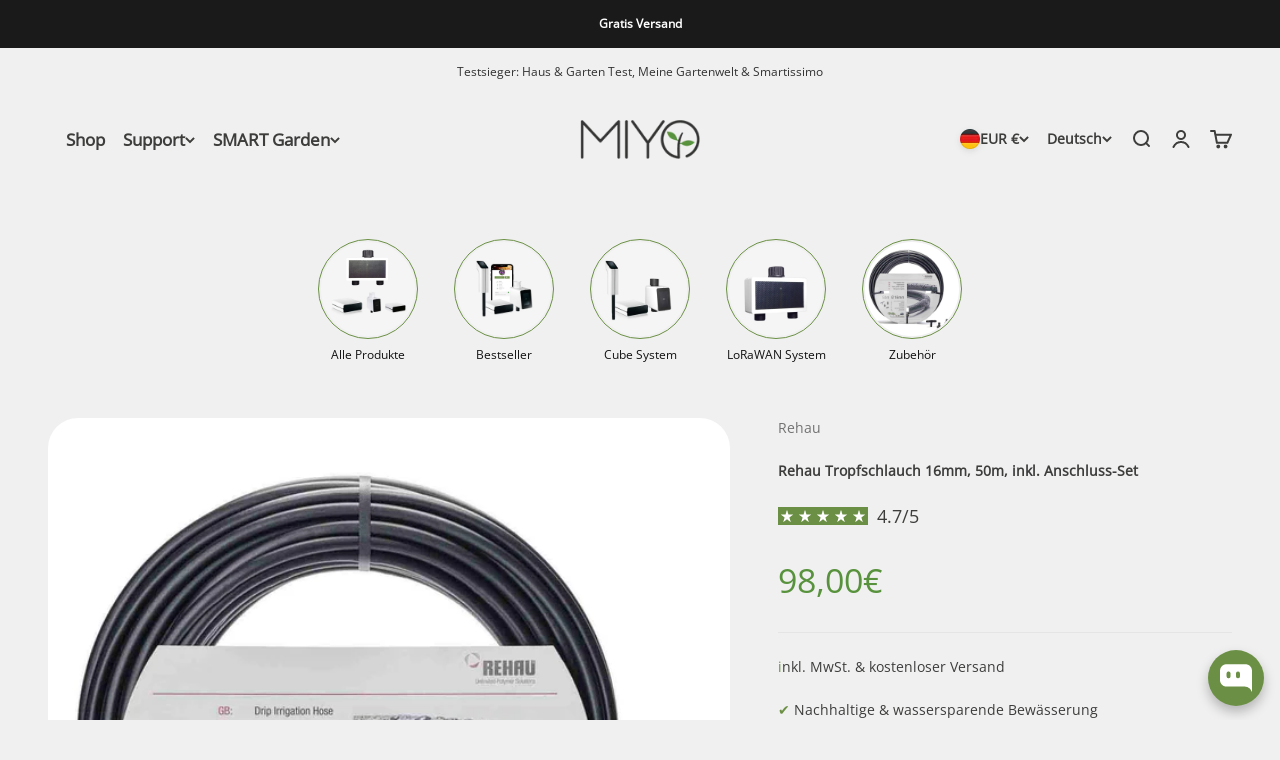

--- FILE ---
content_type: text/html; charset=utf-8
request_url: https://miyo.garden/de-de/products/tropfschlauch-16mm-50m-inkl-anschluss-set
body_size: 94769
content:
<!doctype html>

<html lang="de" dir="ltr">
  <head>
    <meta charset="utf-8">
    <meta name="viewport" content="width=device-width, initial-scale=1.0, height=device-height, minimum-scale=1.0, maximum-scale=1.0">
    <meta name="theme-color" content="#f0f0f0">

    <title>Rehau Tropfschlauch 16mm, 50m, inkl. Anschluss-Set</title><meta name="description" content="Der REHAU Tropfschlauch sorgt für eine gleichmäßige Wasserabgabe an die Pflanzen, senkt den Wasserverbrauch und wird sowohl ober- als auch unterirdisch eingesetzt.">
    <link rel="canonical" href="https://miyo.garden/de-de/products/tropfschlauch-16mm-50m-inkl-anschluss-set"><link rel="shortcut icon" href="//miyo.garden/cdn/shop/files/MIYO_Logo_quadrat.png?v=1629356848&width=96">
      <link rel="apple-touch-icon" href="//miyo.garden/cdn/shop/files/MIYO_Logo_quadrat.png?v=1629356848&width=180"><link rel="preconnect" href="https://cdn.shopify.com">
    <link rel="preconnect" href="https://fonts.shopifycdn.com" crossorigin>
    <link rel="dns-prefetch" href="https://productreviews.shopifycdn.com"><link rel="preload" href="//miyo.garden/cdn/fonts/open_sans/opensans_n4.c32e4d4eca5273f6d4ee95ddf54b5bbb75fc9b61.woff2" as="font" type="font/woff2" crossorigin><link rel="preload" href="//miyo.garden/cdn/fonts/montserrat/montserrat_n4.81949fa0ac9fd2021e16436151e8eaa539321637.woff2" as="font" type="font/woff2" crossorigin><meta property="og:type" content="product">
  <meta property="og:title" content="Rehau Tropfschlauch 16mm, 50m, inkl. Anschluss-Set">
  <meta property="product:price:amount" content="98,00">
  <meta property="product:price:currency" content="EUR">
  <meta property="product:availability" content="out of stock"><meta property="og:image" content="http://miyo.garden/cdn/shop/products/12G-D055.jpg?v=1751199885&width=2048">
  <meta property="og:image:secure_url" content="https://miyo.garden/cdn/shop/products/12G-D055.jpg?v=1751199885&width=2048">
  <meta property="og:image:width" content="1400">
  <meta property="og:image:height" content="1400"><meta property="og:description" content="Der REHAU Tropfschlauch sorgt für eine gleichmäßige Wasserabgabe an die Pflanzen, senkt den Wasserverbrauch und wird sowohl ober- als auch unterirdisch eingesetzt."><meta property="og:url" content="https://miyo.garden/de-de/products/tropfschlauch-16mm-50m-inkl-anschluss-set">
<meta property="og:site_name" content="MIYO Smart Garden Shop"><meta name="twitter:card" content="summary"><meta name="twitter:title" content="Rehau Tropfschlauch 16mm, 50m, inkl. Anschluss-Set">
  <meta name="twitter:description" content="Der REHAU Tropfschlauch besitzt im Abstand von 30 cm integrierte Tropfelemente. Dadurch ist bei einer unterirdischen Verlegung eine gezielte Bewässerung im Wurzelbereich gewährleistet. Die Tropfelemente sind druckkompensierend, d. h. in einem relativ großen Druckbereich bleibt die Wasserabgabe auch bei Druckschwankungen immer gleich. Des Weiteren sind sie eine Kombination aus einem Labyrinth und einer Silikonmembrane. Durch Verwirbelungen im Labyrinth wird eine Ablagerung von Sedimenten verhindert, es entsteht ein Selbstreinigungseffekt. Die Membrane sorgt für den Druckausgleich. Der Tropfschlauch kann sowohl ober- als auch unterirdisch eingesetzt werden. Bei unterirdischer Verlegung ist eine nahezu 100 %ige Wassernutzung möglich, da keine Verdunstung und keine Windabdrift stattfinden kann. Durch die gezielte und tropfenweise Abgabe lässt sich bei Verlegung in der Erde bis zu 70% Wasser einsparen, bei oberirdischer Verlegung ca. 50%. Ideale Ergänzung ist das Rehau Tropfschlauch/Perlschlauch Zubehörset mit T-Stücken, 90° Winkel, Verlängerungen und Endstücken. Um ein"><meta name="twitter:image" content="https://miyo.garden/cdn/shop/products/12G-D055.jpg?crop=center&height=1200&v=1751199885&width=1200">
  <meta name="twitter:image:alt" content="Rehau Tropfschlauch 16mm 50m inkl. Armaturen für unterirdische und oberirdische Verleung"><script async crossorigin fetchpriority="high" src="/cdn/shopifycloud/importmap-polyfill/es-modules-shim.2.4.0.js"></script>
<script type="application/ld+json">{"@context":"http:\/\/schema.org\/","@id":"\/de-de\/products\/tropfschlauch-16mm-50m-inkl-anschluss-set#product","@type":"Product","brand":{"@type":"Brand","name":"Rehau"},"category":"Gartenschläuche","description":"Der REHAU Tropfschlauch besitzt im Abstand von 30 cm integrierte Tropfelemente. Dadurch ist bei einer unterirdischen Verlegung eine gezielte Bewässerung im Wurzelbereich gewährleistet. Die Tropfelemente sind druckkompensierend, d. h. in einem relativ großen Druckbereich bleibt die Wasserabgabe auch bei Druckschwankungen immer gleich. Des Weiteren sind sie eine Kombination aus einem Labyrinth und einer Silikonmembrane. Durch Verwirbelungen im Labyrinth wird eine Ablagerung von Sedimenten verhindert, es entsteht ein Selbstreinigungseffekt. Die Membrane sorgt für den Druckausgleich. Der Tropfschlauch kann sowohl ober- als auch unterirdisch eingesetzt werden. Bei unterirdischer Verlegung ist eine nahezu 100 %ige Wassernutzung möglich, da keine Verdunstung und keine Windabdrift stattfinden kann.\nDurch die gezielte und tropfenweise Abgabe lässt sich bei Verlegung in der Erde bis zu 70% Wasser einsparen, bei oberirdischer Verlegung ca. 50%.\nIdeale Ergänzung ist das Rehau Tropfschlauch\/Perlschlauch Zubehörset mit T-Stücken, 90° Winkel, Verlängerungen und Endstücken. Um ein Verstopfen der Düsen zu verhindern, empfehlen wir den Einsatz eines Wasserfilters, besonders bei älteren Leitungen oder zB Brunnenanlagen.\nIdeal verwendbar mit der smarten MIYO Bewässerung. Bei sensorgesteuerter Bewässerung werden in der Regel die Bewässerungsgrenzen eng gesetzt. Wird kein Sensor verwendet, sollte der Wasserdruck sehr gering eingestellt und lange Bewässerungszeiten verwendet werden.\nHier geht es zum MIYO Starterset.\nHersteller: RehauHerstellerartikelnummer: 14430021050","gtin":"4007360381059","image":"https:\/\/miyo.garden\/cdn\/shop\/products\/12G-D055.jpg?v=1751199885\u0026width=1920","name":"Rehau Tropfschlauch 16mm, 50m, inkl. Anschluss-Set","offers":{"@id":"\/de-de\/products\/tropfschlauch-16mm-50m-inkl-anschluss-set?variant=36654302625942#offer","@type":"Offer","availability":"http:\/\/schema.org\/OutOfStock","price":"98.00","priceCurrency":"EUR","url":"https:\/\/miyo.garden\/de-de\/products\/tropfschlauch-16mm-50m-inkl-anschluss-set?variant=36654302625942"},"sku":"R-103","url":"https:\/\/miyo.garden\/de-de\/products\/tropfschlauch-16mm-50m-inkl-anschluss-set"}</script><script type="application/ld+json">
  {
    "@context": "https://schema.org",
    "@type": "BreadcrumbList",
    "itemListElement": [{
        "@type": "ListItem",
        "position": 1,
        "name": "Home",
        "item": "https://miyo.garden"
      },{
            "@type": "ListItem",
            "position": 2,
            "name": "Rehau Tropfschlauch 16mm, 50m, inkl. Anschluss-Set",
            "item": "https://miyo.garden/de-de/products/tropfschlauch-16mm-50m-inkl-anschluss-set"
          }]
  }
</script><style>/* Typography (heading) */
  @font-face {
  font-family: "Open Sans";
  font-weight: 400;
  font-style: normal;
  font-display: fallback;
  src: url("//miyo.garden/cdn/fonts/open_sans/opensans_n4.c32e4d4eca5273f6d4ee95ddf54b5bbb75fc9b61.woff2") format("woff2"),
       url("//miyo.garden/cdn/fonts/open_sans/opensans_n4.5f3406f8d94162b37bfa232b486ac93ee892406d.woff") format("woff");
}

@font-face {
  font-family: "Open Sans";
  font-weight: 400;
  font-style: italic;
  font-display: fallback;
  src: url("//miyo.garden/cdn/fonts/open_sans/opensans_i4.6f1d45f7a46916cc95c694aab32ecbf7509cbf33.woff2") format("woff2"),
       url("//miyo.garden/cdn/fonts/open_sans/opensans_i4.4efaa52d5a57aa9a57c1556cc2b7465d18839daa.woff") format("woff");
}

/* Typography (body) */
  @font-face {
  font-family: Montserrat;
  font-weight: 400;
  font-style: normal;
  font-display: fallback;
  src: url("//miyo.garden/cdn/fonts/montserrat/montserrat_n4.81949fa0ac9fd2021e16436151e8eaa539321637.woff2") format("woff2"),
       url("//miyo.garden/cdn/fonts/montserrat/montserrat_n4.a6c632ca7b62da89c3594789ba828388aac693fe.woff") format("woff");
}

@font-face {
  font-family: Montserrat;
  font-weight: 400;
  font-style: italic;
  font-display: fallback;
  src: url("//miyo.garden/cdn/fonts/montserrat/montserrat_i4.5a4ea298b4789e064f62a29aafc18d41f09ae59b.woff2") format("woff2"),
       url("//miyo.garden/cdn/fonts/montserrat/montserrat_i4.072b5869c5e0ed5b9d2021e4c2af132e16681ad2.woff") format("woff");
}

@font-face {
  font-family: Montserrat;
  font-weight: 700;
  font-style: normal;
  font-display: fallback;
  src: url("//miyo.garden/cdn/fonts/montserrat/montserrat_n7.3c434e22befd5c18a6b4afadb1e3d77c128c7939.woff2") format("woff2"),
       url("//miyo.garden/cdn/fonts/montserrat/montserrat_n7.5d9fa6e2cae713c8fb539a9876489d86207fe957.woff") format("woff");
}

@font-face {
  font-family: Montserrat;
  font-weight: 700;
  font-style: italic;
  font-display: fallback;
  src: url("//miyo.garden/cdn/fonts/montserrat/montserrat_i7.a0d4a463df4f146567d871890ffb3c80408e7732.woff2") format("woff2"),
       url("//miyo.garden/cdn/fonts/montserrat/montserrat_i7.f6ec9f2a0681acc6f8152c40921d2a4d2e1a2c78.woff") format("woff");
}

:root {
    /**
     * ---------------------------------------------------------------------
     * SPACING VARIABLES
     *
     * We are using a spacing inspired from frameworks like Tailwind CSS.
     * ---------------------------------------------------------------------
     */
    --spacing-0-5: 0.125rem; /* 2px */
    --spacing-1: 0.25rem; /* 4px */
    --spacing-1-5: 0.375rem; /* 6px */
    --spacing-2: 0.5rem; /* 8px */
    --spacing-2-5: 0.625rem; /* 10px */
    --spacing-3: 0.75rem; /* 12px */
    --spacing-3-5: 0.875rem; /* 14px */
    --spacing-4: 1rem; /* 16px */
    --spacing-4-5: 1.125rem; /* 18px */
    --spacing-5: 1.25rem; /* 20px */
    --spacing-5-5: 1.375rem; /* 22px */
    --spacing-6: 1.5rem; /* 24px */
    --spacing-6-5: 1.625rem; /* 26px */
    --spacing-7: 1.75rem; /* 28px */
    --spacing-7-5: 1.875rem; /* 30px */
    --spacing-8: 2rem; /* 32px */
    --spacing-8-5: 2.125rem; /* 34px */
    --spacing-9: 2.25rem; /* 36px */
    --spacing-9-5: 2.375rem; /* 38px */
    --spacing-10: 2.5rem; /* 40px */
    --spacing-11: 2.75rem; /* 44px */
    --spacing-12: 3rem; /* 48px */
    --spacing-14: 3.5rem; /* 56px */
    --spacing-16: 4rem; /* 64px */
    --spacing-18: 4.5rem; /* 72px */
    --spacing-20: 5rem; /* 80px */
    --spacing-24: 6rem; /* 96px */
    --spacing-28: 7rem; /* 112px */
    --spacing-32: 8rem; /* 128px */
    --spacing-36: 9rem; /* 144px */
    --spacing-40: 10rem; /* 160px */
    --spacing-44: 11rem; /* 176px */
    --spacing-48: 12rem; /* 192px */
    --spacing-52: 13rem; /* 208px */
    --spacing-56: 14rem; /* 224px */
    --spacing-60: 15rem; /* 240px */
    --spacing-64: 16rem; /* 256px */
    --spacing-72: 18rem; /* 288px */
    --spacing-80: 20rem; /* 320px */
    --spacing-96: 24rem; /* 384px */

    /* Container */
    --container-max-width: 1600px;
    --container-narrow-max-width: 1350px;
    --container-gutter: var(--spacing-5);
    --section-outer-spacing-block: var(--spacing-8);
    --section-inner-max-spacing-block: var(--spacing-8);
    --section-inner-spacing-inline: var(--container-gutter);
    --section-stack-spacing-block: var(--spacing-8);

    /* Grid gutter */
    --grid-gutter: var(--spacing-5);

    /* Product list settings */
    --product-list-row-gap: var(--spacing-8);
    --product-list-column-gap: var(--grid-gutter);

    /* Form settings */
    --input-gap: var(--spacing-2);
    --input-height: 2.625rem;
    --input-padding-inline: var(--spacing-4);

    /* Other sizes */
    --sticky-area-height: calc(var(--sticky-announcement-bar-enabled, 0) * var(--announcement-bar-height, 0px) + var(--sticky-header-enabled, 0) * var(--header-height, 0px));

    /* RTL support */
    --transform-logical-flip: 1;
    --transform-origin-start: left;
    --transform-origin-end: right;

    /**
     * ---------------------------------------------------------------------
     * TYPOGRAPHY
     * ---------------------------------------------------------------------
     */

    /* Font properties */
    --heading-font-family: "Open Sans", sans-serif;
    --heading-font-weight: 400;
    --heading-font-style: normal;
    --heading-text-transform: normal;
    --heading-letter-spacing: 0.0em;
    --text-font-family: Montserrat, sans-serif;
    --text-font-weight: 400;
    --text-font-style: normal;
    --text-letter-spacing: 0.0em;

    /* Font sizes */
    --text-h0: 2.5rem;
    --text-h1: 1.75rem;
    --text-h2: 1.5rem;
    --text-h3: 1.375rem;
    --text-h4: 1.125rem;
    --text-h5: 1.125rem;
    --text-h6: 1rem;
    --text-xs: 0.6875rem;
    --text-sm: 0.75rem;
    --text-base: 0.875rem;
    --text-lg: 1.125rem;

    /**
     * ---------------------------------------------------------------------
     * COLORS
     * ---------------------------------------------------------------------
     */

    /* Color settings */--accent: 107 144 69;
    --text-primary: 61 61 60;
    --background-primary: 240 240 240;
    --dialog-background: 255 255 255;
    --border-color: var(--text-color, var(--text-primary)) / 0.12;

    /* Button colors */
    --button-background-primary: 107 144 69;
    --button-text-primary: 255 255 255;
    --button-background-secondary: 61 61 60;
    --button-text-secondary: 255 255 255;

    /* Status colors */
    --success-background: 224 244 232;
    --success-text: 0 163 65;
    --warning-background: 255 246 233;
    --warning-text: 255 183 74;
    --error-background: 224 244 232;
    --error-text: 0 163 65;

    /* Product colors */
    --on-sale-text: 248 58 58;
    --on-sale-badge-background: 248 58 58;
    --on-sale-badge-text: 255 255 255;
    --sold-out-badge-background: 0 0 0;
    --sold-out-badge-text: 255 255 255;
    --primary-badge-background: 107 144 69;
    --primary-badge-text: 255 255 255;
    --star-color: 255 183 74;
    --product-card-background: 255 255 255;
    --product-card-text: 107 144 69;

    /* Header colors */
    --header-background: 240 240 240;
    --header-text: 61 61 60;

    /* Footer colors */
    --footer-background: 61 61 60;
    --footer-text: 255 255 255;

    /* Rounded variables (used for border radius) */
    --rounded-xs: 0.25rem;
    --rounded-sm: 0.9375rem;
    --rounded: 1.875rem;
    --rounded-lg: 3.75rem;
    --rounded-full: 9999px;

    --rounded-button: 3.75rem;
    --rounded-input: 0.5rem;

    /* Box shadow */
    --shadow-sm: 0 2px 8px rgb(var(--text-primary) / 0.1);
    --shadow: 0 5px 15px rgb(var(--text-primary) / 0.1);
    --shadow-md: 0 5px 30px rgb(var(--text-primary) / 0.1);
    --shadow-block: 0px 18px 50px rgb(var(--text-primary) / 0.1);

    /**
     * ---------------------------------------------------------------------
     * OTHER
     * ---------------------------------------------------------------------
     */

    --stagger-products-reveal-opacity: 0;
    --cursor-close-svg-url: url(//miyo.garden/cdn/shop/t/48/assets/cursor-close.svg?v=147174565022153725511759323649);
    --cursor-zoom-in-svg-url: url(//miyo.garden/cdn/shop/t/48/assets/cursor-zoom-in.svg?v=154953035094101115921759323649);
    --cursor-zoom-out-svg-url: url(//miyo.garden/cdn/shop/t/48/assets/cursor-zoom-out.svg?v=16155520337305705181759323649);
    --checkmark-svg-url: url(//miyo.garden/cdn/shop/t/48/assets/checkmark.svg?v=77552481021870063511759323649);
  }

  [dir="rtl"]:root {
    /* RTL support */
    --transform-logical-flip: -1;
    --transform-origin-start: right;
    --transform-origin-end: left;
  }

  @media screen and (min-width: 700px) {
    :root {
      /* Typography (font size) */
      --text-h0: 3.25rem;
      --text-h1: 2.125rem;
      --text-h2: 1.875rem;
      --text-h3: 1.5rem;
      --text-h4: 1.35rem;
      --text-h5: 1.25rem;
      --text-h6: 1.125rem;

      --text-xs: 0.75rem;
      --text-sm: 0.875rem;
      --text-base: 1.0rem;
      --text-lg: 1.25rem;

      /* Spacing */
      --container-gutter: 2rem;
      --section-outer-spacing-block: var(--spacing-12);
      --section-inner-max-spacing-block: var(--spacing-10);
      --section-inner-spacing-inline: var(--spacing-12);
      --section-stack-spacing-block: var(--spacing-10);

      /* Grid gutter */
      --grid-gutter: var(--spacing-6);

      /* Product list settings */
      --product-list-row-gap: var(--spacing-12);

      /* Form settings */
      --input-gap: 1rem;
      --input-height: 3.125rem;
      --input-padding-inline: var(--spacing-5);
    }
  }

  @media screen and (min-width: 1000px) {
    :root {
      /* Spacing settings */
      --container-gutter: var(--spacing-12);
      --section-outer-spacing-block: var(--spacing-14);
      --section-inner-max-spacing-block: var(--spacing-12);
      --section-inner-spacing-inline: var(--spacing-16);
      --section-stack-spacing-block: var(--spacing-10);
    }
  }

  @media screen and (min-width: 1150px) {
    :root {
      /* Spacing settings */
      --container-gutter: var(--spacing-12);
      --section-outer-spacing-block: var(--spacing-14);
      --section-inner-max-spacing-block: var(--spacing-12);
      --section-inner-spacing-inline: var(--spacing-16);
      --section-stack-spacing-block: var(--spacing-12);
    }
  }

  @media screen and (min-width: 1400px) {
    :root {
      /* Typography (font size) */
      --text-h0: 3rem;
      --text-h1: 2.125rem;
      --text-h2: 1.875rem;
      --text-h3: 1.5rem;
      --text-h4: 1.35rem;
      --text-h5: 1.25rem;
      --text-h6: 1.25rem;

      --section-outer-spacing-block: var(--spacing-16);
      --section-inner-max-spacing-block: var(--spacing-14);
      --section-inner-spacing-inline: var(--spacing-18);
    }
  }

  @media screen and (min-width: 1600px) {
    :root {
      --section-outer-spacing-block: var(--spacing-16);
      --section-inner-max-spacing-block: var(--spacing-16);
      --section-inner-spacing-inline: var(--spacing-20);
    }
  }

  /**
   * ---------------------------------------------------------------------
   * LIQUID DEPENDANT CSS
   *
   * Our main CSS is Liquid free, but some very specific features depend on
   * theme settings, so we have them here
   * ---------------------------------------------------------------------
   */@media screen and (pointer: fine) {
        .button:not([disabled]):hover, .btn:not([disabled]):hover, .shopify-payment-button__button--unbranded:not([disabled]):hover {
          --button-background-opacity: 0.85;
        }

        .button--subdued:not([disabled]):hover {
          --button-background: var(--text-color) / .05 !important;
        }
      }</style><script>
  // This allows to expose several variables to the global scope, to be used in scripts
  window.themeVariables = {
    settings: {
      showPageTransition: null,
      staggerProductsApparition: true,
      reduceDrawerAnimation: false,
      reduceMenuAnimation: false,
      headingApparition: "fade",
      pageType: "product",
      moneyFormat: "{{amount_with_comma_separator}}€",
      moneyWithCurrencyFormat: "{{amount_with_comma_separator}}€",
      currencyCodeEnabled: false,
      cartType: "drawer",
      showDiscount: true,
      discountMode: "saving",
      pageBackground: "#f0f0f0",
      textColor: "#3d3d3c"
    },

    strings: {
      accessibilityClose: "Schließen",
      accessibilityNext: "Vor",
      accessibilityPrevious: "Zurück",
      closeGallery: "Galerie schließen",
      zoomGallery: "Bild vergrößern",
      errorGallery: "Bild kann nicht geladen werden",
      searchNoResults: "Keine Treffer",
      addOrderNote: "Bestellhinweis hinzufügen",
      editOrderNote: "Bestellhinweis bearbeiten",
      shippingEstimatorNoResults: "Tut uns leid, aber wir verschicken leider nicht an deine Adresse.",
      shippingEstimatorOneResult: "Für deine Adresse gibt es einen Versandtarif:",
      shippingEstimatorMultipleResults: "Für deine Adresse gibt es mehrere Versandtarife:",
      shippingEstimatorError: "Beim Berechnen der Versandkosten ist ein Fehler aufgetreten:"
    },

    breakpoints: {
      'sm': 'screen and (min-width: 700px)',
      'md': 'screen and (min-width: 1000px)',
      'lg': 'screen and (min-width: 1150px)',
      'xl': 'screen and (min-width: 1400px)',

      'sm-max': 'screen and (max-width: 699px)',
      'md-max': 'screen and (max-width: 999px)',
      'lg-max': 'screen and (max-width: 1149px)',
      'xl-max': 'screen and (max-width: 1399px)'
    }
  };

  // For detecting native share
  document.documentElement.classList.add(`native-share--${navigator.share ? 'enabled' : 'disabled'}`);// We save the product ID in local storage to be eventually used for recently viewed section
    try {
      const recentlyViewedProducts = new Set(JSON.parse(localStorage.getItem('theme:recently-viewed-products') || '[]'));

      recentlyViewedProducts.delete(5811582795926); // Delete first to re-move the product
      recentlyViewedProducts.add(5811582795926);

      localStorage.setItem('theme:recently-viewed-products', JSON.stringify(Array.from(recentlyViewedProducts.values()).reverse()));
    } catch (e) {
      // Safari in private mode does not allow setting item, we silently fail
    }</script><script type="importmap">{
        "imports": {
          "vendor": "//miyo.garden/cdn/shop/t/48/assets/vendor.min.js?v=166563502121812900551759323620",
          "theme": "//miyo.garden/cdn/shop/t/48/assets/theme.js?v=2646759985691175431759323620",
          "photoswipe": "//miyo.garden/cdn/shop/t/48/assets/photoswipe.min.js?v=13374349288281597431759323620"
        }
      }
    </script>

     <script>
    window.uetq = window.uetq || [];
    window.uetq.push('consent', 'default', {
      'ad_storage': 'denied'
      });
  </script>

    <script>
      (function waitForShopifyConsent(callback, retries = 500) {
        if (window.Shopify && window.Shopify.customerPrivacy) {
          callback();
        } else if (retries > 0) {

          if(window.Shopify) {
          
            window.Shopify.loadFeatures(
            [
              {
                name: 'consent-tracking-api',
                version: '0.1',
              },
            ],
            error => {
              if (error) {
                // Rescue error
              }
              // If error is false, the API has loaded and ready to use!
            },
            );
          }

          setTimeout(function() {
            waitForShopifyConsent(callback, retries - 1);
          }, 50);
        } else {
          console.warn("Shopify.customerPrivacy API not available after retries");
        }
      })(function() {
        // Now safe to read consent
        if(typeof gtag === "undefined") return;
         gtag('consent', 'update', {
          analytics_storage: window.Shopify.customerPrivacy.analyticsProcessingAllowed() ? 'granted' : 'denied',
          ad_storage: window.Shopify.customerPrivacy.marketingAllowed() ? 'granted' : 'denied',
          ad_user_data: window.Shopify.customerPrivacy.saleOfDataAllowed() ? 'granted' : 'denied',
          ad_personalization: window.Shopify.customerPrivacy.marketingAllowed() ? 'granted' : 'denied'
        });

        window.uetq = window.uetq || [];
        window.uetq.push('consent', 'update', {
          'ad_storage': window.Shopify.customerPrivacy.marketingAllowed() ? 'granted' : 'denied'
        }); 


        // Step 3: Load GTM only after consent is checked
        loadGTM('GTM-KV85D2L'); // ✅ GTM loads after consent is applied
      });
    </script>

    <script type="module" src="//miyo.garden/cdn/shop/t/48/assets/vendor.min.js?v=166563502121812900551759323620"></script>
    <script type="module" src="//miyo.garden/cdn/shop/t/48/assets/theme.js?v=2646759985691175431759323620"></script>

    <script>window.performance && window.performance.mark && window.performance.mark('shopify.content_for_header.start');</script><meta name="google-site-verification" content="iKkKNwvyAsR0Gwf3hycz3wrxRhBDqvaY7z25QaJCQro">
<meta name="facebook-domain-verification" content="xsvhh4l7k594rrl1vnvtbkndpbrjaf">
<meta id="shopify-digital-wallet" name="shopify-digital-wallet" content="/50318540950/digital_wallets/dialog">
<meta name="shopify-checkout-api-token" content="d4402c82c860661084927f66132121aa">
<meta id="in-context-paypal-metadata" data-shop-id="50318540950" data-venmo-supported="false" data-environment="production" data-locale="de_DE" data-paypal-v4="true" data-currency="EUR">
<link rel="alternate" hreflang="x-default" href="https://miyo.garden/products/tropfschlauch-16mm-50m-inkl-anschluss-set">
<link rel="alternate" hreflang="fr" href="https://miyo.garden/fr/products/tropfschlauch-16mm-50m-inkl-anschluss-set">
<link rel="alternate" hreflang="it" href="https://miyo.garden/it/products/tropfschlauch-16mm-50m-inkl-anschluss-set">
<link rel="alternate" hreflang="es" href="https://miyo.garden/es/products/tropfschlauch-16mm-50m-inkl-anschluss-set">
<link rel="alternate" hreflang="tr" href="https://miyo.garden/tr/products/tropfschlauch-16mm-50m-inkl-anschluss-set">
<link rel="alternate" hreflang="en" href="https://miyo.garden/en/products/tropfschlauch-16mm-50m-inkl-anschluss-set">
<link rel="alternate" hreflang="de-DE" href="https://miyo.garden/de-de/products/tropfschlauch-16mm-50m-inkl-anschluss-set">
<link rel="alternate" hreflang="fr-DE" href="https://miyo.garden/fr-de/products/tropfschlauch-16mm-50m-inkl-anschluss-set">
<link rel="alternate" hreflang="it-DE" href="https://miyo.garden/it-de/products/tropfschlauch-16mm-50m-inkl-anschluss-set">
<link rel="alternate" hreflang="nl-DE" href="https://miyo.garden/nl-de/products/tropfschlauch-16mm-50m-inkl-anschluss-set">
<link rel="alternate" hreflang="es-DE" href="https://miyo.garden/es-de/products/tropfschlauch-16mm-50m-inkl-anschluss-set">
<link rel="alternate" hreflang="tr-DE" href="https://miyo.garden/tr-de/products/tropfschlauch-16mm-50m-inkl-anschluss-set">
<link rel="alternate" hreflang="en-DE" href="https://miyo.garden/en-de/products/tropfschlauch-16mm-50m-inkl-anschluss-set">
<link rel="alternate" hreflang="en-AX" href="https://miyo.garden/en-eu/products/tropfschlauch-16mm-50m-inkl-anschluss-set">
<link rel="alternate" hreflang="fr-AX" href="https://miyo.garden/fr-eu/products/tropfschlauch-16mm-50m-inkl-anschluss-set">
<link rel="alternate" hreflang="it-AX" href="https://miyo.garden/it-eu/products/tropfschlauch-16mm-50m-inkl-anschluss-set">
<link rel="alternate" hreflang="nl-AX" href="https://miyo.garden/nl-eu/products/tropfschlauch-16mm-50m-inkl-anschluss-set">
<link rel="alternate" hreflang="es-AX" href="https://miyo.garden/es-eu/products/tropfschlauch-16mm-50m-inkl-anschluss-set">
<link rel="alternate" hreflang="tr-AX" href="https://miyo.garden/tr-eu/products/tropfschlauch-16mm-50m-inkl-anschluss-set">
<link rel="alternate" hreflang="de-AX" href="https://miyo.garden/de-eu/products/tropfschlauch-16mm-50m-inkl-anschluss-set">
<link rel="alternate" hreflang="en-AD" href="https://miyo.garden/en-eu/products/tropfschlauch-16mm-50m-inkl-anschluss-set">
<link rel="alternate" hreflang="fr-AD" href="https://miyo.garden/fr-eu/products/tropfschlauch-16mm-50m-inkl-anschluss-set">
<link rel="alternate" hreflang="it-AD" href="https://miyo.garden/it-eu/products/tropfschlauch-16mm-50m-inkl-anschluss-set">
<link rel="alternate" hreflang="nl-AD" href="https://miyo.garden/nl-eu/products/tropfschlauch-16mm-50m-inkl-anschluss-set">
<link rel="alternate" hreflang="es-AD" href="https://miyo.garden/es-eu/products/tropfschlauch-16mm-50m-inkl-anschluss-set">
<link rel="alternate" hreflang="tr-AD" href="https://miyo.garden/tr-eu/products/tropfschlauch-16mm-50m-inkl-anschluss-set">
<link rel="alternate" hreflang="de-AD" href="https://miyo.garden/de-eu/products/tropfschlauch-16mm-50m-inkl-anschluss-set">
<link rel="alternate" hreflang="en-BG" href="https://miyo.garden/en-eu/products/tropfschlauch-16mm-50m-inkl-anschluss-set">
<link rel="alternate" hreflang="fr-BG" href="https://miyo.garden/fr-eu/products/tropfschlauch-16mm-50m-inkl-anschluss-set">
<link rel="alternate" hreflang="it-BG" href="https://miyo.garden/it-eu/products/tropfschlauch-16mm-50m-inkl-anschluss-set">
<link rel="alternate" hreflang="nl-BG" href="https://miyo.garden/nl-eu/products/tropfschlauch-16mm-50m-inkl-anschluss-set">
<link rel="alternate" hreflang="es-BG" href="https://miyo.garden/es-eu/products/tropfschlauch-16mm-50m-inkl-anschluss-set">
<link rel="alternate" hreflang="tr-BG" href="https://miyo.garden/tr-eu/products/tropfschlauch-16mm-50m-inkl-anschluss-set">
<link rel="alternate" hreflang="de-BG" href="https://miyo.garden/de-eu/products/tropfschlauch-16mm-50m-inkl-anschluss-set">
<link rel="alternate" hreflang="en-EE" href="https://miyo.garden/en-eu/products/tropfschlauch-16mm-50m-inkl-anschluss-set">
<link rel="alternate" hreflang="fr-EE" href="https://miyo.garden/fr-eu/products/tropfschlauch-16mm-50m-inkl-anschluss-set">
<link rel="alternate" hreflang="it-EE" href="https://miyo.garden/it-eu/products/tropfschlauch-16mm-50m-inkl-anschluss-set">
<link rel="alternate" hreflang="nl-EE" href="https://miyo.garden/nl-eu/products/tropfschlauch-16mm-50m-inkl-anschluss-set">
<link rel="alternate" hreflang="es-EE" href="https://miyo.garden/es-eu/products/tropfschlauch-16mm-50m-inkl-anschluss-set">
<link rel="alternate" hreflang="tr-EE" href="https://miyo.garden/tr-eu/products/tropfschlauch-16mm-50m-inkl-anschluss-set">
<link rel="alternate" hreflang="de-EE" href="https://miyo.garden/de-eu/products/tropfschlauch-16mm-50m-inkl-anschluss-set">
<link rel="alternate" hreflang="en-FO" href="https://miyo.garden/en-eu/products/tropfschlauch-16mm-50m-inkl-anschluss-set">
<link rel="alternate" hreflang="fr-FO" href="https://miyo.garden/fr-eu/products/tropfschlauch-16mm-50m-inkl-anschluss-set">
<link rel="alternate" hreflang="it-FO" href="https://miyo.garden/it-eu/products/tropfschlauch-16mm-50m-inkl-anschluss-set">
<link rel="alternate" hreflang="nl-FO" href="https://miyo.garden/nl-eu/products/tropfschlauch-16mm-50m-inkl-anschluss-set">
<link rel="alternate" hreflang="es-FO" href="https://miyo.garden/es-eu/products/tropfschlauch-16mm-50m-inkl-anschluss-set">
<link rel="alternate" hreflang="tr-FO" href="https://miyo.garden/tr-eu/products/tropfschlauch-16mm-50m-inkl-anschluss-set">
<link rel="alternate" hreflang="de-FO" href="https://miyo.garden/de-eu/products/tropfschlauch-16mm-50m-inkl-anschluss-set">
<link rel="alternate" hreflang="en-FI" href="https://miyo.garden/en-eu/products/tropfschlauch-16mm-50m-inkl-anschluss-set">
<link rel="alternate" hreflang="fr-FI" href="https://miyo.garden/fr-eu/products/tropfschlauch-16mm-50m-inkl-anschluss-set">
<link rel="alternate" hreflang="it-FI" href="https://miyo.garden/it-eu/products/tropfschlauch-16mm-50m-inkl-anschluss-set">
<link rel="alternate" hreflang="nl-FI" href="https://miyo.garden/nl-eu/products/tropfschlauch-16mm-50m-inkl-anschluss-set">
<link rel="alternate" hreflang="es-FI" href="https://miyo.garden/es-eu/products/tropfschlauch-16mm-50m-inkl-anschluss-set">
<link rel="alternate" hreflang="tr-FI" href="https://miyo.garden/tr-eu/products/tropfschlauch-16mm-50m-inkl-anschluss-set">
<link rel="alternate" hreflang="de-FI" href="https://miyo.garden/de-eu/products/tropfschlauch-16mm-50m-inkl-anschluss-set">
<link rel="alternate" hreflang="en-GL" href="https://miyo.garden/en-eu/products/tropfschlauch-16mm-50m-inkl-anschluss-set">
<link rel="alternate" hreflang="fr-GL" href="https://miyo.garden/fr-eu/products/tropfschlauch-16mm-50m-inkl-anschluss-set">
<link rel="alternate" hreflang="it-GL" href="https://miyo.garden/it-eu/products/tropfschlauch-16mm-50m-inkl-anschluss-set">
<link rel="alternate" hreflang="nl-GL" href="https://miyo.garden/nl-eu/products/tropfschlauch-16mm-50m-inkl-anschluss-set">
<link rel="alternate" hreflang="es-GL" href="https://miyo.garden/es-eu/products/tropfschlauch-16mm-50m-inkl-anschluss-set">
<link rel="alternate" hreflang="tr-GL" href="https://miyo.garden/tr-eu/products/tropfschlauch-16mm-50m-inkl-anschluss-set">
<link rel="alternate" hreflang="de-GL" href="https://miyo.garden/de-eu/products/tropfschlauch-16mm-50m-inkl-anschluss-set">
<link rel="alternate" hreflang="en-GP" href="https://miyo.garden/en-eu/products/tropfschlauch-16mm-50m-inkl-anschluss-set">
<link rel="alternate" hreflang="fr-GP" href="https://miyo.garden/fr-eu/products/tropfschlauch-16mm-50m-inkl-anschluss-set">
<link rel="alternate" hreflang="it-GP" href="https://miyo.garden/it-eu/products/tropfschlauch-16mm-50m-inkl-anschluss-set">
<link rel="alternate" hreflang="nl-GP" href="https://miyo.garden/nl-eu/products/tropfschlauch-16mm-50m-inkl-anschluss-set">
<link rel="alternate" hreflang="es-GP" href="https://miyo.garden/es-eu/products/tropfschlauch-16mm-50m-inkl-anschluss-set">
<link rel="alternate" hreflang="tr-GP" href="https://miyo.garden/tr-eu/products/tropfschlauch-16mm-50m-inkl-anschluss-set">
<link rel="alternate" hreflang="de-GP" href="https://miyo.garden/de-eu/products/tropfschlauch-16mm-50m-inkl-anschluss-set">
<link rel="alternate" hreflang="en-IE" href="https://miyo.garden/en-eu/products/tropfschlauch-16mm-50m-inkl-anschluss-set">
<link rel="alternate" hreflang="fr-IE" href="https://miyo.garden/fr-eu/products/tropfschlauch-16mm-50m-inkl-anschluss-set">
<link rel="alternate" hreflang="it-IE" href="https://miyo.garden/it-eu/products/tropfschlauch-16mm-50m-inkl-anschluss-set">
<link rel="alternate" hreflang="nl-IE" href="https://miyo.garden/nl-eu/products/tropfschlauch-16mm-50m-inkl-anschluss-set">
<link rel="alternate" hreflang="es-IE" href="https://miyo.garden/es-eu/products/tropfschlauch-16mm-50m-inkl-anschluss-set">
<link rel="alternate" hreflang="tr-IE" href="https://miyo.garden/tr-eu/products/tropfschlauch-16mm-50m-inkl-anschluss-set">
<link rel="alternate" hreflang="de-IE" href="https://miyo.garden/de-eu/products/tropfschlauch-16mm-50m-inkl-anschluss-set">
<link rel="alternate" hreflang="en-LV" href="https://miyo.garden/en-eu/products/tropfschlauch-16mm-50m-inkl-anschluss-set">
<link rel="alternate" hreflang="fr-LV" href="https://miyo.garden/fr-eu/products/tropfschlauch-16mm-50m-inkl-anschluss-set">
<link rel="alternate" hreflang="it-LV" href="https://miyo.garden/it-eu/products/tropfschlauch-16mm-50m-inkl-anschluss-set">
<link rel="alternate" hreflang="nl-LV" href="https://miyo.garden/nl-eu/products/tropfschlauch-16mm-50m-inkl-anschluss-set">
<link rel="alternate" hreflang="es-LV" href="https://miyo.garden/es-eu/products/tropfschlauch-16mm-50m-inkl-anschluss-set">
<link rel="alternate" hreflang="tr-LV" href="https://miyo.garden/tr-eu/products/tropfschlauch-16mm-50m-inkl-anschluss-set">
<link rel="alternate" hreflang="de-LV" href="https://miyo.garden/de-eu/products/tropfschlauch-16mm-50m-inkl-anschluss-set">
<link rel="alternate" hreflang="en-LT" href="https://miyo.garden/en-eu/products/tropfschlauch-16mm-50m-inkl-anschluss-set">
<link rel="alternate" hreflang="fr-LT" href="https://miyo.garden/fr-eu/products/tropfschlauch-16mm-50m-inkl-anschluss-set">
<link rel="alternate" hreflang="it-LT" href="https://miyo.garden/it-eu/products/tropfschlauch-16mm-50m-inkl-anschluss-set">
<link rel="alternate" hreflang="nl-LT" href="https://miyo.garden/nl-eu/products/tropfschlauch-16mm-50m-inkl-anschluss-set">
<link rel="alternate" hreflang="es-LT" href="https://miyo.garden/es-eu/products/tropfschlauch-16mm-50m-inkl-anschluss-set">
<link rel="alternate" hreflang="tr-LT" href="https://miyo.garden/tr-eu/products/tropfschlauch-16mm-50m-inkl-anschluss-set">
<link rel="alternate" hreflang="de-LT" href="https://miyo.garden/de-eu/products/tropfschlauch-16mm-50m-inkl-anschluss-set">
<link rel="alternate" hreflang="en-LU" href="https://miyo.garden/en-eu/products/tropfschlauch-16mm-50m-inkl-anschluss-set">
<link rel="alternate" hreflang="fr-LU" href="https://miyo.garden/fr-eu/products/tropfschlauch-16mm-50m-inkl-anschluss-set">
<link rel="alternate" hreflang="it-LU" href="https://miyo.garden/it-eu/products/tropfschlauch-16mm-50m-inkl-anschluss-set">
<link rel="alternate" hreflang="nl-LU" href="https://miyo.garden/nl-eu/products/tropfschlauch-16mm-50m-inkl-anschluss-set">
<link rel="alternate" hreflang="es-LU" href="https://miyo.garden/es-eu/products/tropfschlauch-16mm-50m-inkl-anschluss-set">
<link rel="alternate" hreflang="tr-LU" href="https://miyo.garden/tr-eu/products/tropfschlauch-16mm-50m-inkl-anschluss-set">
<link rel="alternate" hreflang="de-LU" href="https://miyo.garden/de-eu/products/tropfschlauch-16mm-50m-inkl-anschluss-set">
<link rel="alternate" hreflang="en-MT" href="https://miyo.garden/en-eu/products/tropfschlauch-16mm-50m-inkl-anschluss-set">
<link rel="alternate" hreflang="fr-MT" href="https://miyo.garden/fr-eu/products/tropfschlauch-16mm-50m-inkl-anschluss-set">
<link rel="alternate" hreflang="it-MT" href="https://miyo.garden/it-eu/products/tropfschlauch-16mm-50m-inkl-anschluss-set">
<link rel="alternate" hreflang="nl-MT" href="https://miyo.garden/nl-eu/products/tropfschlauch-16mm-50m-inkl-anschluss-set">
<link rel="alternate" hreflang="es-MT" href="https://miyo.garden/es-eu/products/tropfschlauch-16mm-50m-inkl-anschluss-set">
<link rel="alternate" hreflang="tr-MT" href="https://miyo.garden/tr-eu/products/tropfschlauch-16mm-50m-inkl-anschluss-set">
<link rel="alternate" hreflang="de-MT" href="https://miyo.garden/de-eu/products/tropfschlauch-16mm-50m-inkl-anschluss-set">
<link rel="alternate" hreflang="en-MC" href="https://miyo.garden/en-eu/products/tropfschlauch-16mm-50m-inkl-anschluss-set">
<link rel="alternate" hreflang="fr-MC" href="https://miyo.garden/fr-eu/products/tropfschlauch-16mm-50m-inkl-anschluss-set">
<link rel="alternate" hreflang="it-MC" href="https://miyo.garden/it-eu/products/tropfschlauch-16mm-50m-inkl-anschluss-set">
<link rel="alternate" hreflang="nl-MC" href="https://miyo.garden/nl-eu/products/tropfschlauch-16mm-50m-inkl-anschluss-set">
<link rel="alternate" hreflang="es-MC" href="https://miyo.garden/es-eu/products/tropfschlauch-16mm-50m-inkl-anschluss-set">
<link rel="alternate" hreflang="tr-MC" href="https://miyo.garden/tr-eu/products/tropfschlauch-16mm-50m-inkl-anschluss-set">
<link rel="alternate" hreflang="de-MC" href="https://miyo.garden/de-eu/products/tropfschlauch-16mm-50m-inkl-anschluss-set">
<link rel="alternate" hreflang="en-PT" href="https://miyo.garden/en-eu/products/tropfschlauch-16mm-50m-inkl-anschluss-set">
<link rel="alternate" hreflang="fr-PT" href="https://miyo.garden/fr-eu/products/tropfschlauch-16mm-50m-inkl-anschluss-set">
<link rel="alternate" hreflang="it-PT" href="https://miyo.garden/it-eu/products/tropfschlauch-16mm-50m-inkl-anschluss-set">
<link rel="alternate" hreflang="nl-PT" href="https://miyo.garden/nl-eu/products/tropfschlauch-16mm-50m-inkl-anschluss-set">
<link rel="alternate" hreflang="es-PT" href="https://miyo.garden/es-eu/products/tropfschlauch-16mm-50m-inkl-anschluss-set">
<link rel="alternate" hreflang="tr-PT" href="https://miyo.garden/tr-eu/products/tropfschlauch-16mm-50m-inkl-anschluss-set">
<link rel="alternate" hreflang="de-PT" href="https://miyo.garden/de-eu/products/tropfschlauch-16mm-50m-inkl-anschluss-set">
<link rel="alternate" hreflang="en-RO" href="https://miyo.garden/en-eu/products/tropfschlauch-16mm-50m-inkl-anschluss-set">
<link rel="alternate" hreflang="fr-RO" href="https://miyo.garden/fr-eu/products/tropfschlauch-16mm-50m-inkl-anschluss-set">
<link rel="alternate" hreflang="it-RO" href="https://miyo.garden/it-eu/products/tropfschlauch-16mm-50m-inkl-anschluss-set">
<link rel="alternate" hreflang="nl-RO" href="https://miyo.garden/nl-eu/products/tropfschlauch-16mm-50m-inkl-anschluss-set">
<link rel="alternate" hreflang="es-RO" href="https://miyo.garden/es-eu/products/tropfschlauch-16mm-50m-inkl-anschluss-set">
<link rel="alternate" hreflang="tr-RO" href="https://miyo.garden/tr-eu/products/tropfschlauch-16mm-50m-inkl-anschluss-set">
<link rel="alternate" hreflang="de-RO" href="https://miyo.garden/de-eu/products/tropfschlauch-16mm-50m-inkl-anschluss-set">
<link rel="alternate" hreflang="en-SM" href="https://miyo.garden/en-eu/products/tropfschlauch-16mm-50m-inkl-anschluss-set">
<link rel="alternate" hreflang="fr-SM" href="https://miyo.garden/fr-eu/products/tropfschlauch-16mm-50m-inkl-anschluss-set">
<link rel="alternate" hreflang="it-SM" href="https://miyo.garden/it-eu/products/tropfschlauch-16mm-50m-inkl-anschluss-set">
<link rel="alternate" hreflang="nl-SM" href="https://miyo.garden/nl-eu/products/tropfschlauch-16mm-50m-inkl-anschluss-set">
<link rel="alternate" hreflang="es-SM" href="https://miyo.garden/es-eu/products/tropfschlauch-16mm-50m-inkl-anschluss-set">
<link rel="alternate" hreflang="tr-SM" href="https://miyo.garden/tr-eu/products/tropfschlauch-16mm-50m-inkl-anschluss-set">
<link rel="alternate" hreflang="de-SM" href="https://miyo.garden/de-eu/products/tropfschlauch-16mm-50m-inkl-anschluss-set">
<link rel="alternate" hreflang="en-SE" href="https://miyo.garden/en-eu/products/tropfschlauch-16mm-50m-inkl-anschluss-set">
<link rel="alternate" hreflang="fr-SE" href="https://miyo.garden/fr-eu/products/tropfschlauch-16mm-50m-inkl-anschluss-set">
<link rel="alternate" hreflang="it-SE" href="https://miyo.garden/it-eu/products/tropfschlauch-16mm-50m-inkl-anschluss-set">
<link rel="alternate" hreflang="nl-SE" href="https://miyo.garden/nl-eu/products/tropfschlauch-16mm-50m-inkl-anschluss-set">
<link rel="alternate" hreflang="es-SE" href="https://miyo.garden/es-eu/products/tropfschlauch-16mm-50m-inkl-anschluss-set">
<link rel="alternate" hreflang="tr-SE" href="https://miyo.garden/tr-eu/products/tropfschlauch-16mm-50m-inkl-anschluss-set">
<link rel="alternate" hreflang="de-SE" href="https://miyo.garden/de-eu/products/tropfschlauch-16mm-50m-inkl-anschluss-set">
<link rel="alternate" hreflang="en-VA" href="https://miyo.garden/en-eu/products/tropfschlauch-16mm-50m-inkl-anschluss-set">
<link rel="alternate" hreflang="fr-VA" href="https://miyo.garden/fr-eu/products/tropfschlauch-16mm-50m-inkl-anschluss-set">
<link rel="alternate" hreflang="it-VA" href="https://miyo.garden/it-eu/products/tropfschlauch-16mm-50m-inkl-anschluss-set">
<link rel="alternate" hreflang="nl-VA" href="https://miyo.garden/nl-eu/products/tropfschlauch-16mm-50m-inkl-anschluss-set">
<link rel="alternate" hreflang="es-VA" href="https://miyo.garden/es-eu/products/tropfschlauch-16mm-50m-inkl-anschluss-set">
<link rel="alternate" hreflang="tr-VA" href="https://miyo.garden/tr-eu/products/tropfschlauch-16mm-50m-inkl-anschluss-set">
<link rel="alternate" hreflang="de-VA" href="https://miyo.garden/de-eu/products/tropfschlauch-16mm-50m-inkl-anschluss-set">
<link rel="alternate" hreflang="en-CY" href="https://miyo.garden/en-eu/products/tropfschlauch-16mm-50m-inkl-anschluss-set">
<link rel="alternate" hreflang="fr-CY" href="https://miyo.garden/fr-eu/products/tropfschlauch-16mm-50m-inkl-anschluss-set">
<link rel="alternate" hreflang="it-CY" href="https://miyo.garden/it-eu/products/tropfschlauch-16mm-50m-inkl-anschluss-set">
<link rel="alternate" hreflang="nl-CY" href="https://miyo.garden/nl-eu/products/tropfschlauch-16mm-50m-inkl-anschluss-set">
<link rel="alternate" hreflang="es-CY" href="https://miyo.garden/es-eu/products/tropfschlauch-16mm-50m-inkl-anschluss-set">
<link rel="alternate" hreflang="tr-CY" href="https://miyo.garden/tr-eu/products/tropfschlauch-16mm-50m-inkl-anschluss-set">
<link rel="alternate" hreflang="de-CY" href="https://miyo.garden/de-eu/products/tropfschlauch-16mm-50m-inkl-anschluss-set">
<link rel="alternate" hreflang="en-AL" href="https://miyo.garden/en-ee/products/tropfschlauch-16mm-50m-inkl-anschluss-set">
<link rel="alternate" hreflang="fr-AL" href="https://miyo.garden/fr-ee/products/tropfschlauch-16mm-50m-inkl-anschluss-set">
<link rel="alternate" hreflang="it-AL" href="https://miyo.garden/it-ee/products/tropfschlauch-16mm-50m-inkl-anschluss-set">
<link rel="alternate" hreflang="nl-AL" href="https://miyo.garden/nl-ee/products/tropfschlauch-16mm-50m-inkl-anschluss-set">
<link rel="alternate" hreflang="es-AL" href="https://miyo.garden/es-ee/products/tropfschlauch-16mm-50m-inkl-anschluss-set">
<link rel="alternate" hreflang="tr-AL" href="https://miyo.garden/tr-ee/products/tropfschlauch-16mm-50m-inkl-anschluss-set">
<link rel="alternate" hreflang="de-AL" href="https://miyo.garden/de-ee/products/tropfschlauch-16mm-50m-inkl-anschluss-set">
<link rel="alternate" hreflang="en-AM" href="https://miyo.garden/en-ee/products/tropfschlauch-16mm-50m-inkl-anschluss-set">
<link rel="alternate" hreflang="fr-AM" href="https://miyo.garden/fr-ee/products/tropfschlauch-16mm-50m-inkl-anschluss-set">
<link rel="alternate" hreflang="it-AM" href="https://miyo.garden/it-ee/products/tropfschlauch-16mm-50m-inkl-anschluss-set">
<link rel="alternate" hreflang="nl-AM" href="https://miyo.garden/nl-ee/products/tropfschlauch-16mm-50m-inkl-anschluss-set">
<link rel="alternate" hreflang="es-AM" href="https://miyo.garden/es-ee/products/tropfschlauch-16mm-50m-inkl-anschluss-set">
<link rel="alternate" hreflang="tr-AM" href="https://miyo.garden/tr-ee/products/tropfschlauch-16mm-50m-inkl-anschluss-set">
<link rel="alternate" hreflang="de-AM" href="https://miyo.garden/de-ee/products/tropfschlauch-16mm-50m-inkl-anschluss-set">
<link rel="alternate" hreflang="en-BA" href="https://miyo.garden/en-ee/products/tropfschlauch-16mm-50m-inkl-anschluss-set">
<link rel="alternate" hreflang="fr-BA" href="https://miyo.garden/fr-ee/products/tropfschlauch-16mm-50m-inkl-anschluss-set">
<link rel="alternate" hreflang="it-BA" href="https://miyo.garden/it-ee/products/tropfschlauch-16mm-50m-inkl-anschluss-set">
<link rel="alternate" hreflang="nl-BA" href="https://miyo.garden/nl-ee/products/tropfschlauch-16mm-50m-inkl-anschluss-set">
<link rel="alternate" hreflang="es-BA" href="https://miyo.garden/es-ee/products/tropfschlauch-16mm-50m-inkl-anschluss-set">
<link rel="alternate" hreflang="tr-BA" href="https://miyo.garden/tr-ee/products/tropfschlauch-16mm-50m-inkl-anschluss-set">
<link rel="alternate" hreflang="de-BA" href="https://miyo.garden/de-ee/products/tropfschlauch-16mm-50m-inkl-anschluss-set">
<link rel="alternate" hreflang="en-GE" href="https://miyo.garden/en-ee/products/tropfschlauch-16mm-50m-inkl-anschluss-set">
<link rel="alternate" hreflang="fr-GE" href="https://miyo.garden/fr-ee/products/tropfschlauch-16mm-50m-inkl-anschluss-set">
<link rel="alternate" hreflang="it-GE" href="https://miyo.garden/it-ee/products/tropfschlauch-16mm-50m-inkl-anschluss-set">
<link rel="alternate" hreflang="nl-GE" href="https://miyo.garden/nl-ee/products/tropfschlauch-16mm-50m-inkl-anschluss-set">
<link rel="alternate" hreflang="es-GE" href="https://miyo.garden/es-ee/products/tropfschlauch-16mm-50m-inkl-anschluss-set">
<link rel="alternate" hreflang="tr-GE" href="https://miyo.garden/tr-ee/products/tropfschlauch-16mm-50m-inkl-anschluss-set">
<link rel="alternate" hreflang="de-GE" href="https://miyo.garden/de-ee/products/tropfschlauch-16mm-50m-inkl-anschluss-set">
<link rel="alternate" hreflang="en-GI" href="https://miyo.garden/en-ee/products/tropfschlauch-16mm-50m-inkl-anschluss-set">
<link rel="alternate" hreflang="fr-GI" href="https://miyo.garden/fr-ee/products/tropfschlauch-16mm-50m-inkl-anschluss-set">
<link rel="alternate" hreflang="it-GI" href="https://miyo.garden/it-ee/products/tropfschlauch-16mm-50m-inkl-anschluss-set">
<link rel="alternate" hreflang="nl-GI" href="https://miyo.garden/nl-ee/products/tropfschlauch-16mm-50m-inkl-anschluss-set">
<link rel="alternate" hreflang="es-GI" href="https://miyo.garden/es-ee/products/tropfschlauch-16mm-50m-inkl-anschluss-set">
<link rel="alternate" hreflang="tr-GI" href="https://miyo.garden/tr-ee/products/tropfschlauch-16mm-50m-inkl-anschluss-set">
<link rel="alternate" hreflang="de-GI" href="https://miyo.garden/de-ee/products/tropfschlauch-16mm-50m-inkl-anschluss-set">
<link rel="alternate" hreflang="en-GG" href="https://miyo.garden/en-ee/products/tropfschlauch-16mm-50m-inkl-anschluss-set">
<link rel="alternate" hreflang="fr-GG" href="https://miyo.garden/fr-ee/products/tropfschlauch-16mm-50m-inkl-anschluss-set">
<link rel="alternate" hreflang="it-GG" href="https://miyo.garden/it-ee/products/tropfschlauch-16mm-50m-inkl-anschluss-set">
<link rel="alternate" hreflang="nl-GG" href="https://miyo.garden/nl-ee/products/tropfschlauch-16mm-50m-inkl-anschluss-set">
<link rel="alternate" hreflang="es-GG" href="https://miyo.garden/es-ee/products/tropfschlauch-16mm-50m-inkl-anschluss-set">
<link rel="alternate" hreflang="tr-GG" href="https://miyo.garden/tr-ee/products/tropfschlauch-16mm-50m-inkl-anschluss-set">
<link rel="alternate" hreflang="de-GG" href="https://miyo.garden/de-ee/products/tropfschlauch-16mm-50m-inkl-anschluss-set">
<link rel="alternate" hreflang="en-IS" href="https://miyo.garden/en-ee/products/tropfschlauch-16mm-50m-inkl-anschluss-set">
<link rel="alternate" hreflang="fr-IS" href="https://miyo.garden/fr-ee/products/tropfschlauch-16mm-50m-inkl-anschluss-set">
<link rel="alternate" hreflang="it-IS" href="https://miyo.garden/it-ee/products/tropfschlauch-16mm-50m-inkl-anschluss-set">
<link rel="alternate" hreflang="nl-IS" href="https://miyo.garden/nl-ee/products/tropfschlauch-16mm-50m-inkl-anschluss-set">
<link rel="alternate" hreflang="es-IS" href="https://miyo.garden/es-ee/products/tropfschlauch-16mm-50m-inkl-anschluss-set">
<link rel="alternate" hreflang="tr-IS" href="https://miyo.garden/tr-ee/products/tropfschlauch-16mm-50m-inkl-anschluss-set">
<link rel="alternate" hreflang="de-IS" href="https://miyo.garden/de-ee/products/tropfschlauch-16mm-50m-inkl-anschluss-set">
<link rel="alternate" hreflang="en-IM" href="https://miyo.garden/en-ee/products/tropfschlauch-16mm-50m-inkl-anschluss-set">
<link rel="alternate" hreflang="fr-IM" href="https://miyo.garden/fr-ee/products/tropfschlauch-16mm-50m-inkl-anschluss-set">
<link rel="alternate" hreflang="it-IM" href="https://miyo.garden/it-ee/products/tropfschlauch-16mm-50m-inkl-anschluss-set">
<link rel="alternate" hreflang="nl-IM" href="https://miyo.garden/nl-ee/products/tropfschlauch-16mm-50m-inkl-anschluss-set">
<link rel="alternate" hreflang="es-IM" href="https://miyo.garden/es-ee/products/tropfschlauch-16mm-50m-inkl-anschluss-set">
<link rel="alternate" hreflang="tr-IM" href="https://miyo.garden/tr-ee/products/tropfschlauch-16mm-50m-inkl-anschluss-set">
<link rel="alternate" hreflang="de-IM" href="https://miyo.garden/de-ee/products/tropfschlauch-16mm-50m-inkl-anschluss-set">
<link rel="alternate" hreflang="en-JE" href="https://miyo.garden/en-ee/products/tropfschlauch-16mm-50m-inkl-anschluss-set">
<link rel="alternate" hreflang="fr-JE" href="https://miyo.garden/fr-ee/products/tropfschlauch-16mm-50m-inkl-anschluss-set">
<link rel="alternate" hreflang="it-JE" href="https://miyo.garden/it-ee/products/tropfschlauch-16mm-50m-inkl-anschluss-set">
<link rel="alternate" hreflang="nl-JE" href="https://miyo.garden/nl-ee/products/tropfschlauch-16mm-50m-inkl-anschluss-set">
<link rel="alternate" hreflang="es-JE" href="https://miyo.garden/es-ee/products/tropfschlauch-16mm-50m-inkl-anschluss-set">
<link rel="alternate" hreflang="tr-JE" href="https://miyo.garden/tr-ee/products/tropfschlauch-16mm-50m-inkl-anschluss-set">
<link rel="alternate" hreflang="de-JE" href="https://miyo.garden/de-ee/products/tropfschlauch-16mm-50m-inkl-anschluss-set">
<link rel="alternate" hreflang="en-XK" href="https://miyo.garden/en-ee/products/tropfschlauch-16mm-50m-inkl-anschluss-set">
<link rel="alternate" hreflang="fr-XK" href="https://miyo.garden/fr-ee/products/tropfschlauch-16mm-50m-inkl-anschluss-set">
<link rel="alternate" hreflang="it-XK" href="https://miyo.garden/it-ee/products/tropfschlauch-16mm-50m-inkl-anschluss-set">
<link rel="alternate" hreflang="nl-XK" href="https://miyo.garden/nl-ee/products/tropfschlauch-16mm-50m-inkl-anschluss-set">
<link rel="alternate" hreflang="es-XK" href="https://miyo.garden/es-ee/products/tropfschlauch-16mm-50m-inkl-anschluss-set">
<link rel="alternate" hreflang="tr-XK" href="https://miyo.garden/tr-ee/products/tropfschlauch-16mm-50m-inkl-anschluss-set">
<link rel="alternate" hreflang="de-XK" href="https://miyo.garden/de-ee/products/tropfschlauch-16mm-50m-inkl-anschluss-set">
<link rel="alternate" hreflang="en-YT" href="https://miyo.garden/en-ee/products/tropfschlauch-16mm-50m-inkl-anschluss-set">
<link rel="alternate" hreflang="fr-YT" href="https://miyo.garden/fr-ee/products/tropfschlauch-16mm-50m-inkl-anschluss-set">
<link rel="alternate" hreflang="it-YT" href="https://miyo.garden/it-ee/products/tropfschlauch-16mm-50m-inkl-anschluss-set">
<link rel="alternate" hreflang="nl-YT" href="https://miyo.garden/nl-ee/products/tropfschlauch-16mm-50m-inkl-anschluss-set">
<link rel="alternate" hreflang="es-YT" href="https://miyo.garden/es-ee/products/tropfschlauch-16mm-50m-inkl-anschluss-set">
<link rel="alternate" hreflang="tr-YT" href="https://miyo.garden/tr-ee/products/tropfschlauch-16mm-50m-inkl-anschluss-set">
<link rel="alternate" hreflang="de-YT" href="https://miyo.garden/de-ee/products/tropfschlauch-16mm-50m-inkl-anschluss-set">
<link rel="alternate" hreflang="en-MK" href="https://miyo.garden/en-ee/products/tropfschlauch-16mm-50m-inkl-anschluss-set">
<link rel="alternate" hreflang="fr-MK" href="https://miyo.garden/fr-ee/products/tropfschlauch-16mm-50m-inkl-anschluss-set">
<link rel="alternate" hreflang="it-MK" href="https://miyo.garden/it-ee/products/tropfschlauch-16mm-50m-inkl-anschluss-set">
<link rel="alternate" hreflang="nl-MK" href="https://miyo.garden/nl-ee/products/tropfschlauch-16mm-50m-inkl-anschluss-set">
<link rel="alternate" hreflang="es-MK" href="https://miyo.garden/es-ee/products/tropfschlauch-16mm-50m-inkl-anschluss-set">
<link rel="alternate" hreflang="tr-MK" href="https://miyo.garden/tr-ee/products/tropfschlauch-16mm-50m-inkl-anschluss-set">
<link rel="alternate" hreflang="de-MK" href="https://miyo.garden/de-ee/products/tropfschlauch-16mm-50m-inkl-anschluss-set">
<link rel="alternate" hreflang="en-MD" href="https://miyo.garden/en-ee/products/tropfschlauch-16mm-50m-inkl-anschluss-set">
<link rel="alternate" hreflang="fr-MD" href="https://miyo.garden/fr-ee/products/tropfschlauch-16mm-50m-inkl-anschluss-set">
<link rel="alternate" hreflang="it-MD" href="https://miyo.garden/it-ee/products/tropfschlauch-16mm-50m-inkl-anschluss-set">
<link rel="alternate" hreflang="nl-MD" href="https://miyo.garden/nl-ee/products/tropfschlauch-16mm-50m-inkl-anschluss-set">
<link rel="alternate" hreflang="es-MD" href="https://miyo.garden/es-ee/products/tropfschlauch-16mm-50m-inkl-anschluss-set">
<link rel="alternate" hreflang="tr-MD" href="https://miyo.garden/tr-ee/products/tropfschlauch-16mm-50m-inkl-anschluss-set">
<link rel="alternate" hreflang="de-MD" href="https://miyo.garden/de-ee/products/tropfschlauch-16mm-50m-inkl-anschluss-set">
<link rel="alternate" hreflang="en-ME" href="https://miyo.garden/en-ee/products/tropfschlauch-16mm-50m-inkl-anschluss-set">
<link rel="alternate" hreflang="fr-ME" href="https://miyo.garden/fr-ee/products/tropfschlauch-16mm-50m-inkl-anschluss-set">
<link rel="alternate" hreflang="it-ME" href="https://miyo.garden/it-ee/products/tropfschlauch-16mm-50m-inkl-anschluss-set">
<link rel="alternate" hreflang="nl-ME" href="https://miyo.garden/nl-ee/products/tropfschlauch-16mm-50m-inkl-anschluss-set">
<link rel="alternate" hreflang="es-ME" href="https://miyo.garden/es-ee/products/tropfschlauch-16mm-50m-inkl-anschluss-set">
<link rel="alternate" hreflang="tr-ME" href="https://miyo.garden/tr-ee/products/tropfschlauch-16mm-50m-inkl-anschluss-set">
<link rel="alternate" hreflang="de-ME" href="https://miyo.garden/de-ee/products/tropfschlauch-16mm-50m-inkl-anschluss-set">
<link rel="alternate" hreflang="en-NO" href="https://miyo.garden/en-ee/products/tropfschlauch-16mm-50m-inkl-anschluss-set">
<link rel="alternate" hreflang="fr-NO" href="https://miyo.garden/fr-ee/products/tropfschlauch-16mm-50m-inkl-anschluss-set">
<link rel="alternate" hreflang="it-NO" href="https://miyo.garden/it-ee/products/tropfschlauch-16mm-50m-inkl-anschluss-set">
<link rel="alternate" hreflang="nl-NO" href="https://miyo.garden/nl-ee/products/tropfschlauch-16mm-50m-inkl-anschluss-set">
<link rel="alternate" hreflang="es-NO" href="https://miyo.garden/es-ee/products/tropfschlauch-16mm-50m-inkl-anschluss-set">
<link rel="alternate" hreflang="tr-NO" href="https://miyo.garden/tr-ee/products/tropfschlauch-16mm-50m-inkl-anschluss-set">
<link rel="alternate" hreflang="de-NO" href="https://miyo.garden/de-ee/products/tropfschlauch-16mm-50m-inkl-anschluss-set">
<link rel="alternate" hreflang="en-RS" href="https://miyo.garden/en-ee/products/tropfschlauch-16mm-50m-inkl-anschluss-set">
<link rel="alternate" hreflang="fr-RS" href="https://miyo.garden/fr-ee/products/tropfschlauch-16mm-50m-inkl-anschluss-set">
<link rel="alternate" hreflang="it-RS" href="https://miyo.garden/it-ee/products/tropfschlauch-16mm-50m-inkl-anschluss-set">
<link rel="alternate" hreflang="nl-RS" href="https://miyo.garden/nl-ee/products/tropfschlauch-16mm-50m-inkl-anschluss-set">
<link rel="alternate" hreflang="es-RS" href="https://miyo.garden/es-ee/products/tropfschlauch-16mm-50m-inkl-anschluss-set">
<link rel="alternate" hreflang="tr-RS" href="https://miyo.garden/tr-ee/products/tropfschlauch-16mm-50m-inkl-anschluss-set">
<link rel="alternate" hreflang="de-RS" href="https://miyo.garden/de-ee/products/tropfschlauch-16mm-50m-inkl-anschluss-set">
<link rel="alternate" hreflang="en-SJ" href="https://miyo.garden/en-ee/products/tropfschlauch-16mm-50m-inkl-anschluss-set">
<link rel="alternate" hreflang="fr-SJ" href="https://miyo.garden/fr-ee/products/tropfschlauch-16mm-50m-inkl-anschluss-set">
<link rel="alternate" hreflang="it-SJ" href="https://miyo.garden/it-ee/products/tropfschlauch-16mm-50m-inkl-anschluss-set">
<link rel="alternate" hreflang="nl-SJ" href="https://miyo.garden/nl-ee/products/tropfschlauch-16mm-50m-inkl-anschluss-set">
<link rel="alternate" hreflang="es-SJ" href="https://miyo.garden/es-ee/products/tropfschlauch-16mm-50m-inkl-anschluss-set">
<link rel="alternate" hreflang="tr-SJ" href="https://miyo.garden/tr-ee/products/tropfschlauch-16mm-50m-inkl-anschluss-set">
<link rel="alternate" hreflang="de-SJ" href="https://miyo.garden/de-ee/products/tropfschlauch-16mm-50m-inkl-anschluss-set">
<link rel="alternate" hreflang="en-UA" href="https://miyo.garden/en-ee/products/tropfschlauch-16mm-50m-inkl-anschluss-set">
<link rel="alternate" hreflang="fr-UA" href="https://miyo.garden/fr-ee/products/tropfschlauch-16mm-50m-inkl-anschluss-set">
<link rel="alternate" hreflang="it-UA" href="https://miyo.garden/it-ee/products/tropfschlauch-16mm-50m-inkl-anschluss-set">
<link rel="alternate" hreflang="nl-UA" href="https://miyo.garden/nl-ee/products/tropfschlauch-16mm-50m-inkl-anschluss-set">
<link rel="alternate" hreflang="es-UA" href="https://miyo.garden/es-ee/products/tropfschlauch-16mm-50m-inkl-anschluss-set">
<link rel="alternate" hreflang="tr-UA" href="https://miyo.garden/tr-ee/products/tropfschlauch-16mm-50m-inkl-anschluss-set">
<link rel="alternate" hreflang="de-UA" href="https://miyo.garden/de-ee/products/tropfschlauch-16mm-50m-inkl-anschluss-set">
<link rel="alternate" hreflang="en-GB" href="https://miyo.garden/en-ee/products/tropfschlauch-16mm-50m-inkl-anschluss-set">
<link rel="alternate" hreflang="fr-GB" href="https://miyo.garden/fr-ee/products/tropfschlauch-16mm-50m-inkl-anschluss-set">
<link rel="alternate" hreflang="it-GB" href="https://miyo.garden/it-ee/products/tropfschlauch-16mm-50m-inkl-anschluss-set">
<link rel="alternate" hreflang="nl-GB" href="https://miyo.garden/nl-ee/products/tropfschlauch-16mm-50m-inkl-anschluss-set">
<link rel="alternate" hreflang="es-GB" href="https://miyo.garden/es-ee/products/tropfschlauch-16mm-50m-inkl-anschluss-set">
<link rel="alternate" hreflang="tr-GB" href="https://miyo.garden/tr-ee/products/tropfschlauch-16mm-50m-inkl-anschluss-set">
<link rel="alternate" hreflang="de-GB" href="https://miyo.garden/de-ee/products/tropfschlauch-16mm-50m-inkl-anschluss-set">
<link rel="alternate" hreflang="fr-FR" href="https://miyo.garden/fr-fr/products/tropfschlauch-16mm-50m-inkl-anschluss-set">
<link rel="alternate" hreflang="it-FR" href="https://miyo.garden/it-fr/products/tropfschlauch-16mm-50m-inkl-anschluss-set">
<link rel="alternate" hreflang="nl-FR" href="https://miyo.garden/nl-fr/products/tropfschlauch-16mm-50m-inkl-anschluss-set">
<link rel="alternate" hreflang="es-FR" href="https://miyo.garden/es-fr/products/tropfschlauch-16mm-50m-inkl-anschluss-set">
<link rel="alternate" hreflang="en-FR" href="https://miyo.garden/en-fr/products/tropfschlauch-16mm-50m-inkl-anschluss-set">
<link rel="alternate" hreflang="de-FR" href="https://miyo.garden/de-fr/products/tropfschlauch-16mm-50m-inkl-anschluss-set">
<link rel="alternate" hreflang="it-IT" href="https://miyo.garden/it-it/products/tropfschlauch-16mm-50m-inkl-anschluss-set">
<link rel="alternate" hreflang="fr-IT" href="https://miyo.garden/fr-it/products/tropfschlauch-16mm-50m-inkl-anschluss-set">
<link rel="alternate" hreflang="en-IT" href="https://miyo.garden/en-it/products/tropfschlauch-16mm-50m-inkl-anschluss-set">
<link rel="alternate" hreflang="de-IT" href="https://miyo.garden/de-it/products/tropfschlauch-16mm-50m-inkl-anschluss-set">
<link rel="alternate" hreflang="nl-NL" href="https://miyo.garden/nl-nl/products/tropfschlauch-16mm-50m-inkl-anschluss-set">
<link rel="alternate" hreflang="fr-NL" href="https://miyo.garden/fr-nl/products/tropfschlauch-16mm-50m-inkl-anschluss-set">
<link rel="alternate" hreflang="en-NL" href="https://miyo.garden/en-nl/products/tropfschlauch-16mm-50m-inkl-anschluss-set">
<link rel="alternate" hreflang="de-NL" href="https://miyo.garden/de-nl/products/tropfschlauch-16mm-50m-inkl-anschluss-set">
<link rel="alternate" hreflang="es-ES" href="https://miyo.garden/es-es/products/tropfschlauch-16mm-50m-inkl-anschluss-set">
<link rel="alternate" hreflang="fr-ES" href="https://miyo.garden/fr-es/products/tropfschlauch-16mm-50m-inkl-anschluss-set">
<link rel="alternate" hreflang="en-ES" href="https://miyo.garden/en-es/products/tropfschlauch-16mm-50m-inkl-anschluss-set">
<link rel="alternate" hreflang="de-ES" href="https://miyo.garden/de-es/products/tropfschlauch-16mm-50m-inkl-anschluss-set">
<link rel="alternate" hreflang="pl-PL" href="https://miyo.garden/pl-pl/products/tropfschlauch-16mm-50m-inkl-anschluss-set">
<link rel="alternate" hreflang="en-PL" href="https://miyo.garden/en-pl/products/tropfschlauch-16mm-50m-inkl-anschluss-set">
<link rel="alternate" hreflang="de-PL" href="https://miyo.garden/de-pl/products/tropfschlauch-16mm-50m-inkl-anschluss-set">
<link rel="alternate" hreflang="sl-SI" href="https://miyo.garden/sl-si/products/tropfschlauch-16mm-50m-inkl-anschluss-set">
<link rel="alternate" hreflang="fr-SI" href="https://miyo.garden/fr-si/products/tropfschlauch-16mm-50m-inkl-anschluss-set">
<link rel="alternate" hreflang="it-SI" href="https://miyo.garden/it-si/products/tropfschlauch-16mm-50m-inkl-anschluss-set">
<link rel="alternate" hreflang="en-SI" href="https://miyo.garden/en-si/products/tropfschlauch-16mm-50m-inkl-anschluss-set">
<link rel="alternate" hreflang="de-SI" href="https://miyo.garden/de-si/products/tropfschlauch-16mm-50m-inkl-anschluss-set">
<link rel="alternate" hreflang="el-GR" href="https://miyo.garden/el-gr/products/tropfschlauch-16mm-50m-inkl-anschluss-set">
<link rel="alternate" hreflang="en-GR" href="https://miyo.garden/en-gr/products/tropfschlauch-16mm-50m-inkl-anschluss-set">
<link rel="alternate" hreflang="hu-HU" href="https://miyo.garden/hu-hu/products/tropfschlauch-16mm-50m-inkl-anschluss-set">
<link rel="alternate" hreflang="es-HU" href="https://miyo.garden/es-hu/products/tropfschlauch-16mm-50m-inkl-anschluss-set">
<link rel="alternate" hreflang="en-HU" href="https://miyo.garden/en-hu/products/tropfschlauch-16mm-50m-inkl-anschluss-set">
<link rel="alternate" hreflang="de-HU" href="https://miyo.garden/de-hu/products/tropfschlauch-16mm-50m-inkl-anschluss-set">
<link rel="alternate" hreflang="nl-BE" href="https://miyo.garden/nl-be/products/tropfschlauch-16mm-50m-inkl-anschluss-set">
<link rel="alternate" hreflang="it-BE" href="https://miyo.garden/it-be/products/tropfschlauch-16mm-50m-inkl-anschluss-set">
<link rel="alternate" hreflang="fr-BE" href="https://miyo.garden/fr-be/products/tropfschlauch-16mm-50m-inkl-anschluss-set">
<link rel="alternate" hreflang="en-BE" href="https://miyo.garden/en-be/products/tropfschlauch-16mm-50m-inkl-anschluss-set">
<link rel="alternate" hreflang="de-BE" href="https://miyo.garden/de-be/products/tropfschlauch-16mm-50m-inkl-anschluss-set">
<link rel="alternate" hreflang="hr-HR" href="https://miyo.garden/hr-hr/products/tropfschlauch-16mm-50m-inkl-anschluss-set">
<link rel="alternate" hreflang="it-HR" href="https://miyo.garden/it-hr/products/tropfschlauch-16mm-50m-inkl-anschluss-set">
<link rel="alternate" hreflang="de-HR" href="https://miyo.garden/de-hr/products/tropfschlauch-16mm-50m-inkl-anschluss-set">
<link rel="alternate" hreflang="en-HR" href="https://miyo.garden/en-hr/products/tropfschlauch-16mm-50m-inkl-anschluss-set">
<link rel="alternate" hreflang="sk-SK" href="https://miyo.garden/sk-sk/products/tropfschlauch-16mm-50m-inkl-anschluss-set">
<link rel="alternate" hreflang="fr-SK" href="https://miyo.garden/fr-sk/products/tropfschlauch-16mm-50m-inkl-anschluss-set">
<link rel="alternate" hreflang="it-SK" href="https://miyo.garden/it-sk/products/tropfschlauch-16mm-50m-inkl-anschluss-set">
<link rel="alternate" hreflang="en-SK" href="https://miyo.garden/en-sk/products/tropfschlauch-16mm-50m-inkl-anschluss-set">
<link rel="alternate" hreflang="de-SK" href="https://miyo.garden/de-sk/products/tropfschlauch-16mm-50m-inkl-anschluss-set">
<link rel="alternate" hreflang="cs-CZ" href="https://miyo.garden/cs-cz/products/tropfschlauch-16mm-50m-inkl-anschluss-set">
<link rel="alternate" hreflang="en-CZ" href="https://miyo.garden/en-cz/products/tropfschlauch-16mm-50m-inkl-anschluss-set">
<link rel="alternate" hreflang="de-CZ" href="https://miyo.garden/de-cz/products/tropfschlauch-16mm-50m-inkl-anschluss-set">
<link rel="alternate" hreflang="tr-TR" href="https://miyo.garden/tr-tr/products/tropfschlauch-16mm-50m-inkl-anschluss-set">
<link rel="alternate" hreflang="es-TR" href="https://miyo.garden/es-tr/products/tropfschlauch-16mm-50m-inkl-anschluss-set">
<link rel="alternate" hreflang="en-TR" href="https://miyo.garden/en-tr/products/tropfschlauch-16mm-50m-inkl-anschluss-set">
<link rel="alternate" hreflang="de-TR" href="https://miyo.garden/de-tr/products/tropfschlauch-16mm-50m-inkl-anschluss-set">
<link rel="alternate" type="application/json+oembed" href="https://miyo.garden/de-de/products/tropfschlauch-16mm-50m-inkl-anschluss-set.oembed">
<script async="async" src="/checkouts/internal/preloads.js?locale=de-DE"></script>
<link rel="preconnect" href="https://shop.app" crossorigin="anonymous">
<script async="async" src="https://shop.app/checkouts/internal/preloads.js?locale=de-DE&shop_id=50318540950" crossorigin="anonymous"></script>
<script id="apple-pay-shop-capabilities" type="application/json">{"shopId":50318540950,"countryCode":"AT","currencyCode":"EUR","merchantCapabilities":["supports3DS"],"merchantId":"gid:\/\/shopify\/Shop\/50318540950","merchantName":"MIYO Smart Garden Shop","requiredBillingContactFields":["postalAddress","email","phone"],"requiredShippingContactFields":["postalAddress","email","phone"],"shippingType":"shipping","supportedNetworks":["visa","maestro","masterCard"],"total":{"type":"pending","label":"MIYO Smart Garden Shop","amount":"1.00"},"shopifyPaymentsEnabled":true,"supportsSubscriptions":true}</script>
<script id="shopify-features" type="application/json">{"accessToken":"d4402c82c860661084927f66132121aa","betas":["rich-media-storefront-analytics"],"domain":"miyo.garden","predictiveSearch":true,"shopId":50318540950,"locale":"de"}</script>
<script>var Shopify = Shopify || {};
Shopify.shop = "miyo-smart-garden-shop.myshopify.com";
Shopify.locale = "de";
Shopify.currency = {"active":"EUR","rate":"1.0"};
Shopify.country = "DE";
Shopify.theme = {"name":"MIYO Shop Live 25\/09","id":187297366341,"schema_name":"Impact","schema_version":"6.11.1","theme_store_id":1190,"role":"main"};
Shopify.theme.handle = "null";
Shopify.theme.style = {"id":null,"handle":null};
Shopify.cdnHost = "miyo.garden/cdn";
Shopify.routes = Shopify.routes || {};
Shopify.routes.root = "/de-de/";</script>
<script type="module">!function(o){(o.Shopify=o.Shopify||{}).modules=!0}(window);</script>
<script>!function(o){function n(){var o=[];function n(){o.push(Array.prototype.slice.apply(arguments))}return n.q=o,n}var t=o.Shopify=o.Shopify||{};t.loadFeatures=n(),t.autoloadFeatures=n()}(window);</script>
<script>
  window.ShopifyPay = window.ShopifyPay || {};
  window.ShopifyPay.apiHost = "shop.app\/pay";
  window.ShopifyPay.redirectState = null;
</script>
<script id="shop-js-analytics" type="application/json">{"pageType":"product"}</script>
<script defer="defer" async type="module" src="//miyo.garden/cdn/shopifycloud/shop-js/modules/v2/client.init-shop-cart-sync_BnV6Aryc.de.esm.js"></script>
<script defer="defer" async type="module" src="//miyo.garden/cdn/shopifycloud/shop-js/modules/v2/chunk.common_Cf6kPQmv.esm.js"></script>
<script type="module">
  await import("//miyo.garden/cdn/shopifycloud/shop-js/modules/v2/client.init-shop-cart-sync_BnV6Aryc.de.esm.js");
await import("//miyo.garden/cdn/shopifycloud/shop-js/modules/v2/chunk.common_Cf6kPQmv.esm.js");

  window.Shopify.SignInWithShop?.initShopCartSync?.({"fedCMEnabled":true,"windoidEnabled":true});

</script>
<script>
  window.Shopify = window.Shopify || {};
  if (!window.Shopify.featureAssets) window.Shopify.featureAssets = {};
  window.Shopify.featureAssets['shop-js'] = {"shop-cart-sync":["modules/v2/client.shop-cart-sync_DXd9xblp.de.esm.js","modules/v2/chunk.common_Cf6kPQmv.esm.js"],"shop-button":["modules/v2/client.shop-button_Cy4gLa-Z.de.esm.js","modules/v2/chunk.common_Cf6kPQmv.esm.js"],"init-fed-cm":["modules/v2/client.init-fed-cm_CpzT8pmn.de.esm.js","modules/v2/chunk.common_Cf6kPQmv.esm.js"],"init-windoid":["modules/v2/client.init-windoid_u-ndkLxU.de.esm.js","modules/v2/chunk.common_Cf6kPQmv.esm.js"],"shop-toast-manager":["modules/v2/client.shop-toast-manager_PpM6dyHx.de.esm.js","modules/v2/chunk.common_Cf6kPQmv.esm.js"],"shop-cash-offers":["modules/v2/client.shop-cash-offers_B6CtjaXo.de.esm.js","modules/v2/chunk.common_Cf6kPQmv.esm.js","modules/v2/chunk.modal_DOMNjDsI.esm.js"],"avatar":["modules/v2/client.avatar_BTnouDA3.de.esm.js"],"init-shop-email-lookup-coordinator":["modules/v2/client.init-shop-email-lookup-coordinator_CwS45JAR.de.esm.js","modules/v2/chunk.common_Cf6kPQmv.esm.js"],"init-shop-cart-sync":["modules/v2/client.init-shop-cart-sync_BnV6Aryc.de.esm.js","modules/v2/chunk.common_Cf6kPQmv.esm.js"],"pay-button":["modules/v2/client.pay-button_CiFp8qLE.de.esm.js","modules/v2/chunk.common_Cf6kPQmv.esm.js"],"init-customer-accounts-sign-up":["modules/v2/client.init-customer-accounts-sign-up_ClbpnIB2.de.esm.js","modules/v2/client.shop-login-button_DBcRVj4K.de.esm.js","modules/v2/chunk.common_Cf6kPQmv.esm.js","modules/v2/chunk.modal_DOMNjDsI.esm.js"],"init-shop-for-new-customer-accounts":["modules/v2/client.init-shop-for-new-customer-accounts_BB22cB-G.de.esm.js","modules/v2/client.shop-login-button_DBcRVj4K.de.esm.js","modules/v2/chunk.common_Cf6kPQmv.esm.js","modules/v2/chunk.modal_DOMNjDsI.esm.js"],"checkout-modal":["modules/v2/client.checkout-modal_BPZhqQ1w.de.esm.js","modules/v2/chunk.common_Cf6kPQmv.esm.js","modules/v2/chunk.modal_DOMNjDsI.esm.js"],"init-customer-accounts":["modules/v2/client.init-customer-accounts_7oTzMmII.de.esm.js","modules/v2/client.shop-login-button_DBcRVj4K.de.esm.js","modules/v2/chunk.common_Cf6kPQmv.esm.js","modules/v2/chunk.modal_DOMNjDsI.esm.js"],"shop-login-button":["modules/v2/client.shop-login-button_DBcRVj4K.de.esm.js","modules/v2/chunk.common_Cf6kPQmv.esm.js","modules/v2/chunk.modal_DOMNjDsI.esm.js"],"shop-login":["modules/v2/client.shop-login_Bp5RB2vv.de.esm.js","modules/v2/chunk.common_Cf6kPQmv.esm.js","modules/v2/chunk.modal_DOMNjDsI.esm.js"],"shop-follow-button":["modules/v2/client.shop-follow-button_BhTlDOob.de.esm.js","modules/v2/chunk.common_Cf6kPQmv.esm.js","modules/v2/chunk.modal_DOMNjDsI.esm.js"],"lead-capture":["modules/v2/client.lead-capture_g_Z67JwY.de.esm.js","modules/v2/chunk.common_Cf6kPQmv.esm.js","modules/v2/chunk.modal_DOMNjDsI.esm.js"],"payment-terms":["modules/v2/client.payment-terms_DGPGKel7.de.esm.js","modules/v2/chunk.common_Cf6kPQmv.esm.js","modules/v2/chunk.modal_DOMNjDsI.esm.js"]};
</script>
<script id="__st">var __st={"a":50318540950,"offset":3600,"reqid":"ee5c1b41-f63b-46ff-b636-1811fcbe79bf-1762069886","pageurl":"miyo.garden\/de-de\/products\/tropfschlauch-16mm-50m-inkl-anschluss-set","u":"d72d71e6fe47","p":"product","rtyp":"product","rid":5811582795926};</script>
<script>window.ShopifyPaypalV4VisibilityTracking = true;</script>
<script id="captcha-bootstrap">!function(){'use strict';const t='contact',e='account',n='new_comment',o=[[t,t],['blogs',n],['comments',n],[t,'customer']],c=[[e,'customer_login'],[e,'guest_login'],[e,'recover_customer_password'],[e,'create_customer']],r=t=>t.map((([t,e])=>`form[action*='/${t}']:not([data-nocaptcha='true']) input[name='form_type'][value='${e}']`)).join(','),a=t=>()=>t?[...document.querySelectorAll(t)].map((t=>t.form)):[];function s(){const t=[...o],e=r(t);return a(e)}const i='password',u='form_key',d=['recaptcha-v3-token','g-recaptcha-response','h-captcha-response',i],f=()=>{try{return window.sessionStorage}catch{return}},m='__shopify_v',_=t=>t.elements[u];function p(t,e,n=!1){try{const o=window.sessionStorage,c=JSON.parse(o.getItem(e)),{data:r}=function(t){const{data:e,action:n}=t;return t[m]||n?{data:e,action:n}:{data:t,action:n}}(c);for(const[e,n]of Object.entries(r))t.elements[e]&&(t.elements[e].value=n);n&&o.removeItem(e)}catch(o){console.error('form repopulation failed',{error:o})}}const l='form_type',E='cptcha';function T(t){t.dataset[E]=!0}const w=window,h=w.document,L='Shopify',v='ce_forms',y='captcha';let A=!1;((t,e)=>{const n=(g='f06e6c50-85a8-45c8-87d0-21a2b65856fe',I='https://cdn.shopify.com/shopifycloud/storefront-forms-hcaptcha/ce_storefront_forms_captcha_hcaptcha.v1.5.2.iife.js',D={infoText:'Durch hCaptcha geschützt',privacyText:'Datenschutz',termsText:'Allgemeine Geschäftsbedingungen'},(t,e,n)=>{const o=w[L][v],c=o.bindForm;if(c)return c(t,g,e,D).then(n);var r;o.q.push([[t,g,e,D],n]),r=I,A||(h.body.append(Object.assign(h.createElement('script'),{id:'captcha-provider',async:!0,src:r})),A=!0)});var g,I,D;w[L]=w[L]||{},w[L][v]=w[L][v]||{},w[L][v].q=[],w[L][y]=w[L][y]||{},w[L][y].protect=function(t,e){n(t,void 0,e),T(t)},Object.freeze(w[L][y]),function(t,e,n,w,h,L){const[v,y,A,g]=function(t,e,n){const i=e?o:[],u=t?c:[],d=[...i,...u],f=r(d),m=r(i),_=r(d.filter((([t,e])=>n.includes(e))));return[a(f),a(m),a(_),s()]}(w,h,L),I=t=>{const e=t.target;return e instanceof HTMLFormElement?e:e&&e.form},D=t=>v().includes(t);t.addEventListener('submit',(t=>{const e=I(t);if(!e)return;const n=D(e)&&!e.dataset.hcaptchaBound&&!e.dataset.recaptchaBound,o=_(e),c=g().includes(e)&&(!o||!o.value);(n||c)&&t.preventDefault(),c&&!n&&(function(t){try{if(!f())return;!function(t){const e=f();if(!e)return;const n=_(t);if(!n)return;const o=n.value;o&&e.removeItem(o)}(t);const e=Array.from(Array(32),(()=>Math.random().toString(36)[2])).join('');!function(t,e){_(t)||t.append(Object.assign(document.createElement('input'),{type:'hidden',name:u})),t.elements[u].value=e}(t,e),function(t,e){const n=f();if(!n)return;const o=[...t.querySelectorAll(`input[type='${i}']`)].map((({name:t})=>t)),c=[...d,...o],r={};for(const[a,s]of new FormData(t).entries())c.includes(a)||(r[a]=s);n.setItem(e,JSON.stringify({[m]:1,action:t.action,data:r}))}(t,e)}catch(e){console.error('failed to persist form',e)}}(e),e.submit())}));const S=(t,e)=>{t&&!t.dataset[E]&&(n(t,e.some((e=>e===t))),T(t))};for(const o of['focusin','change'])t.addEventListener(o,(t=>{const e=I(t);D(e)&&S(e,y())}));const B=e.get('form_key'),M=e.get(l),P=B&&M;t.addEventListener('DOMContentLoaded',(()=>{const t=y();if(P)for(const e of t)e.elements[l].value===M&&p(e,B);[...new Set([...A(),...v().filter((t=>'true'===t.dataset.shopifyCaptcha))])].forEach((e=>S(e,t)))}))}(h,new URLSearchParams(w.location.search),n,t,e,['guest_login'])})(!0,!0)}();</script>
<script integrity="sha256-52AcMU7V7pcBOXWImdc/TAGTFKeNjmkeM1Pvks/DTgc=" data-source-attribution="shopify.loadfeatures" defer="defer" src="//miyo.garden/cdn/shopifycloud/storefront/assets/storefront/load_feature-81c60534.js" crossorigin="anonymous"></script>
<script crossorigin="anonymous" defer="defer" src="//miyo.garden/cdn/shopifycloud/storefront/assets/shopify_pay/storefront-65b4c6d7.js?v=20250812"></script>
<script data-source-attribution="shopify.dynamic_checkout.dynamic.init">var Shopify=Shopify||{};Shopify.PaymentButton=Shopify.PaymentButton||{isStorefrontPortableWallets:!0,init:function(){window.Shopify.PaymentButton.init=function(){};var t=document.createElement("script");t.src="https://miyo.garden/cdn/shopifycloud/portable-wallets/latest/portable-wallets.de.js",t.type="module",document.head.appendChild(t)}};
</script>
<script data-source-attribution="shopify.dynamic_checkout.buyer_consent">
  function portableWalletsHideBuyerConsent(e){var t=document.getElementById("shopify-buyer-consent"),n=document.getElementById("shopify-subscription-policy-button");t&&n&&(t.classList.add("hidden"),t.setAttribute("aria-hidden","true"),n.removeEventListener("click",e))}function portableWalletsShowBuyerConsent(e){var t=document.getElementById("shopify-buyer-consent"),n=document.getElementById("shopify-subscription-policy-button");t&&n&&(t.classList.remove("hidden"),t.removeAttribute("aria-hidden"),n.addEventListener("click",e))}window.Shopify?.PaymentButton&&(window.Shopify.PaymentButton.hideBuyerConsent=portableWalletsHideBuyerConsent,window.Shopify.PaymentButton.showBuyerConsent=portableWalletsShowBuyerConsent);
</script>
<script data-source-attribution="shopify.dynamic_checkout.cart.bootstrap">document.addEventListener("DOMContentLoaded",(function(){function t(){return document.querySelector("shopify-accelerated-checkout-cart, shopify-accelerated-checkout")}if(t())Shopify.PaymentButton.init();else{new MutationObserver((function(e,n){t()&&(Shopify.PaymentButton.init(),n.disconnect())})).observe(document.body,{childList:!0,subtree:!0})}}));
</script>
<script id='scb4127' type='text/javascript' async='' src='https://miyo.garden/cdn/shopifycloud/privacy-banner/storefront-banner.js'></script><link id="shopify-accelerated-checkout-styles" rel="stylesheet" media="screen" href="https://miyo.garden/cdn/shopifycloud/portable-wallets/latest/accelerated-checkout-backwards-compat.css" crossorigin="anonymous">
<style id="shopify-accelerated-checkout-cart">
        #shopify-buyer-consent {
  margin-top: 1em;
  display: inline-block;
  width: 100%;
}

#shopify-buyer-consent.hidden {
  display: none;
}

#shopify-subscription-policy-button {
  background: none;
  border: none;
  padding: 0;
  text-decoration: underline;
  font-size: inherit;
  cursor: pointer;
}

#shopify-subscription-policy-button::before {
  box-shadow: none;
}

      </style>

<script>window.performance && window.performance.mark && window.performance.mark('shopify.content_for_header.end');</script>
<link href="//miyo.garden/cdn/shop/t/48/assets/theme.css?v=3935707126359067981759323620" rel="stylesheet" type="text/css" media="all" /><link href="//miyo.garden/cdn/shop/t/48/assets/custom-styles.css?v=183863087548233935691761232346" rel="stylesheet" type="text/css" media="all" /><!-- Google Tag Manager -->
<script>
  function loadGTM(gtmId = 'GTM-KV85D2L') {
    window.dataLayer = window.dataLayer || [];
    window.dataLayer.push({ 'gtm.start': new Date().getTime(), event: 'gtm.js' });

    var f = document.getElementsByTagName('script')[0];
    var j = document.createElement('script');
    j.async = true;
    j.src = 'https://www.googletagmanager.com/gtm.js?id=' + gtmId;
    f.parentNode.insertBefore(j, f);
  }
</script>
<!-- End Google Tag Manager -->

  <!-- BEGIN app block: shopify://apps/judge-me-reviews/blocks/judgeme_core/61ccd3b1-a9f2-4160-9fe9-4fec8413e5d8 --><!-- Start of Judge.me Core -->




<link rel="dns-prefetch" href="https://cdnwidget.judge.me">
<link rel="dns-prefetch" href="https://cdn.judge.me">
<link rel="dns-prefetch" href="https://cdn1.judge.me">
<link rel="dns-prefetch" href="https://api.judge.me">

<script data-cfasync='false' class='jdgm-settings-script'>window.jdgmSettings={"pagination":5,"disable_web_reviews":false,"badge_no_review_text":"{{ average_rating_1_decimal }}","badge_n_reviews_text":"{{ average_rating_1_decimal }}","hide_badge_preview_if_no_reviews":true,"badge_hide_text":false,"enforce_center_preview_badge":false,"widget_title":"Kundenbewertungen","widget_open_form_text":"Bewertung schreiben","widget_close_form_text":"Bewertung abbrechen","widget_refresh_page_text":"Seite aktualisieren","widget_summary_text":"Basierend auf {{ number_of_reviews }} Bewertung/Bewertungen","widget_no_review_text":"Schreiben Sie die erste Bewertung","widget_name_field_text":"Anzeigename","widget_verified_name_field_text":"Verifizierter Name (öffentlich)","widget_name_placeholder_text":"Anzeigename","widget_required_field_error_text":"Dieses Feld ist erforderlich.","widget_email_field_text":"E-Mail-Adresse","widget_verified_email_field_text":"Verifizierte E-Mail (privat, kann nicht bearbeitet werden)","widget_email_placeholder_text":"Ihre E-Mail-Adresse","widget_email_field_error_text":"Bitte geben Sie eine gültige E-Mail-Adresse ein.","widget_rating_field_text":"Bewertung","widget_review_title_field_text":"Bewertungstitel","widget_review_title_placeholder_text":"Geben Sie Ihrer Bewertung einen Titel","widget_review_body_field_text":"Bewertungsinhalt","widget_review_body_placeholder_text":"Beginnen Sie hier zu schreiben...","widget_pictures_field_text":"Bild/Video (optional)","widget_submit_review_text":"Bewertung abschicken","widget_submit_verified_review_text":"Verifizierte Bewertung abschicken","widget_submit_success_msg_with_auto_publish":"Vielen Dank! Bitte aktualisieren Sie die Seite in wenigen Momenten, um Ihre Bewertung zu sehen. Sie können Ihre Bewertung entfernen oder bearbeiten, indem Sie sich bei \u003ca href='https://judge.me/login' target='_blank' rel='nofollow noopener'\u003eJudge.me\u003c/a\u003e anmelden","widget_submit_success_msg_no_auto_publish":"Vielen Dank! Ihre Bewertung wird veröffentlicht, sobald sie vom Shop-Administrator genehmigt wurde. Sie können Ihre Bewertung entfernen oder bearbeiten, indem Sie sich bei \u003ca href='https://judge.me/login' target='_blank' rel='nofollow noopener'\u003eJudge.me\u003c/a\u003e anmelden","widget_show_default_reviews_out_of_total_text":"Es werden {{ n_reviews_shown }} von {{ n_reviews }} Bewertungen angezeigt.","widget_show_all_link_text":"Alle anzeigen","widget_show_less_link_text":"Weniger anzeigen","widget_author_said_text":"{{ reviewer_name }} sagte:","widget_days_text":"vor {{ n }} Tag/Tagen","widget_weeks_text":"vor {{ n }} Woche/Wochen","widget_months_text":"vor {{ n }} Monat/Monaten","widget_years_text":"vor {{ n }} Jahr/Jahren","widget_yesterday_text":"Gestern","widget_today_text":"Heute","widget_replied_text":"\u003e\u003e {{ shop_name }} antwortete:","widget_read_more_text":"Mehr lesen","widget_rating_filter_see_all_text":"Alle Bewertungen anzeigen","widget_sorting_most_recent_text":"Neueste","widget_sorting_highest_rating_text":"Höchste Bewertung","widget_sorting_lowest_rating_text":"Niedrigste Bewertung","widget_sorting_with_pictures_text":"Nur Bilder","widget_sorting_most_helpful_text":"Hilfreichste","widget_open_question_form_text":"Eine Frage stellen","widget_reviews_subtab_text":"Bewertungen","widget_questions_subtab_text":"Fragen","widget_question_label_text":"Frage","widget_answer_label_text":"Antwort","widget_question_placeholder_text":"Schreiben Sie hier Ihre Frage","widget_submit_question_text":"Frage absenden","widget_question_submit_success_text":"Vielen Dank für Ihre Frage! Wir werden Sie benachrichtigen, sobald sie beantwortet wird.","verified_badge_text":"Verifiziert","verified_badge_placement":"left-of-reviewer-name","widget_hide_border":false,"widget_social_share":false,"all_reviews_include_out_of_store_products":true,"all_reviews_out_of_store_text":"(außerhalb des Shops)","all_reviews_product_name_prefix_text":"über","enable_review_pictures":true,"widget_product_reviews_subtab_text":"Produktbewertungen","widget_shop_reviews_subtab_text":"Shop-Bewertungen","widget_write_a_store_review_text":"Shop-Bewertung schreiben","widget_other_languages_heading":"Bewertungen in anderen Sprachen","widget_translate_review_text":"Bewertung übersetzen nach {{ language }}","widget_translating_review_text":"Übersetzung läuft...","widget_show_original_translation_text":"Original anzeigen ({{ language }})","widget_translate_review_failed_text":"Bewertung konnte nicht übersetzt werden.","widget_translate_review_retry_text":"Erneut versuchen","widget_translate_review_try_again_later_text":"Versuchen Sie es später noch einmal","widget_sorting_pictures_first_text":"Bilder zuerst","floating_tab_button_name":"★ Bewertungen","floating_tab_title":"Lassen Sie Kunden für uns sprechen","floating_tab_url":"","floating_tab_url_enabled":false,"all_reviews_text_badge_text":"Kunden bewerten uns mit {{ shop.metafields.judgeme.all_reviews_rating | round: 1 }}/5 basierend auf {{ shop.metafields.judgeme.all_reviews_count }} Bewertungen.","all_reviews_text_badge_text_branded_style":"{{ shop.metafields.judgeme.all_reviews_rating | round: 1 }} von 5 Sternen basierend auf {{ shop.metafields.judgeme.all_reviews_count }} Bewertungen","all_reviews_text_badge_url":"","all_reviews_text_style":"branded","featured_carousel_title":"Lassen Sie Kunden für uns sprechen","featured_carousel_count_text":"aus {{ n }} Bewertungen","featured_carousel_url":"","verified_count_badge_style":"branded","verified_count_badge_url":"","picture_reminder_submit_button":"Upload Pictures","widget_sorting_videos_first_text":"Videos zuerst","widget_review_pending_text":"Ausstehend","remove_microdata_snippet":true,"preview_badge_no_question_text":"Keine Fragen","preview_badge_n_question_text":"{{ number_of_questions }} Frage/Fragen","widget_search_bar_placeholder":"Bewertungen durchsuchen","widget_sorting_verified_only_text":"Nur verifizierte","featured_carousel_verified_badge_enable":true,"featured_carousel_more_reviews_button_text":"Mehr Bewertungen lesen","featured_carousel_view_product_button_text":"Produkt ansehen","all_reviews_page_load_more_text":"Mehr Bewertungen laden","widget_advanced_speed_features":5,"widget_public_name_text":"wird öffentlich angezeigt wie","default_reviewer_name_has_non_latin":true,"widget_reviewer_anonymous":"Anonym","medals_widget_title":"Judge.me Bewertungsmedaillen","widget_invalid_yt_video_url_error_text":"Keine YouTube-Video-URL","widget_max_length_field_error_text":"Bitte geben Sie nicht mehr als {0} Zeichen ein.","widget_verified_by_shop_text":"Verifiziert vom Shop","widget_load_with_code_splitting":true,"widget_ugc_title":"Von uns hergestellt, von Ihnen geteilt","widget_ugc_subtitle":"Markieren Sie uns, um Ihr Bild auf unserer Seite zu sehen","widget_ugc_primary_button_text":"Jetzt kaufen","widget_ugc_secondary_button_text":"Mehr laden","widget_ugc_reviews_button_text":"Bewertungen ansehen","widget_summary_average_rating_text":"{{ average_rating }} von 5","widget_media_grid_title":"Kundenfotos \u0026 -videos","widget_media_grid_see_more_text":"Mehr sehen","widget_verified_by_judgeme_text":"Verifiziert von Judge.me","widget_verified_by_judgeme_text_in_store_medals":"Verifiziert von Judge.me","widget_media_field_exceed_quantity_message":"Entschuldigung, wir können nur {{ max_media }} für eine Bewertung akzeptieren.","widget_media_field_exceed_limit_message":"{{ file_name }} ist zu groß, bitte wählen Sie ein {{ media_type }} kleiner als {{ size_limit }}MB.","widget_review_submitted_text":"Bewertung abgesendet!","widget_question_submitted_text":"Frage abgesendet!","widget_close_form_text_question":"Abbrechen","widget_write_your_answer_here_text":"Schreiben Sie hier Ihre Antwort","widget_enabled_branded_link":true,"widget_show_collected_by_judgeme":true,"widget_collected_by_judgeme_text":"gesammelt von Judge.me","widget_load_more_text":"Mehr laden","widget_full_review_text":"Vollständige Bewertung","widget_read_more_reviews_text":"Mehr Bewertungen lesen","widget_read_questions_text":"Fragen lesen","widget_questions_and_answers_text":"Fragen \u0026 Antworten","widget_verified_by_text":"Verifiziert von","widget_verified_text":"Verifiziert","widget_number_of_reviews_text":"{{ number_of_reviews }} Bewertungen","widget_back_button_text":"Zurück","widget_next_button_text":"Weiter","widget_custom_forms_filter_button":"Filter","how_reviews_are_collected":"Wie werden Bewertungen gesammelt?","widget_gdpr_statement":"Wie wir Ihre Daten verwenden: Wir kontaktieren Sie nur bezüglich der von Ihnen abgegebenen Bewertung und nur, wenn nötig. Durch das Absenden Ihrer Bewertung stimmen Sie den \u003ca href='https://judge.me/terms' target='_blank' rel='nofollow noopener'\u003eNutzungsbedingungen\u003c/a\u003e, der \u003ca href='https://judge.me/privacy' target='_blank' rel='nofollow noopener'\u003eDatenschutzrichtlinie\u003c/a\u003e und den \u003ca href='https://judge.me/content-policy' target='_blank' rel='nofollow noopener'\u003eInhaltsrichtlinien\u003c/a\u003e von Judge.me zu.","review_snippet_widget_round_border_style":true,"review_snippet_widget_card_color":"#FFFFFF","review_snippet_widget_slider_arrows_background_color":"#FFFFFF","review_snippet_widget_slider_arrows_color":"#000000","review_snippet_widget_star_color":"#108474","all_reviews_product_variant_label_text":"Variante: ","widget_show_verified_branding":true,"review_content_screen_title_text":"Wie würden Sie dieses Produkt bewerten?","review_content_introduction_text":"Wir würden uns freuen, wenn Sie etwas über Ihre Erfahrung teilen würden.","one_star_review_guidance_text":"Schlecht","five_star_review_guidance_text":"Großartig","customer_information_screen_title_text":"Über Sie","customer_information_introduction_text":"Bitte teilen Sie uns mehr über sich mit.","custom_questions_screen_title_text":"Ihre Erfahrung im Detail","custom_questions_introduction_text":"Hier sind einige Fragen, die uns helfen, mehr über Ihre Erfahrung zu verstehen.","review_submitted_screen_title_text":"Vielen Dank für Ihre Bewertung!","review_submitted_screen_thank_you_text":"Wir verarbeiten sie und sie wird bald im Shop erscheinen.","review_submitted_screen_email_verification_text":"Bitte bestätigen Sie Ihre E-Mail-Adresse, indem Sie auf den Link klicken, den wir Ihnen gerade gesendet haben. Dies hilft uns, die Bewertungen authentisch zu halten.","reviewer_media_screen_title_picture_text":"Bild teilen","reviewer_media_introduction_picture_text":"Laden Sie ein Foto hoch, um Ihre Bewertung zu unterstützen.","reviewer_media_upload_picture_text":"Bild teilen","reviewer_media_screen_title_video_text":"Video teilen","reviewer_media_introduction_video_text":"Laden Sie ein Video hoch, um Ihre Bewertung zu unterstützen.","reviewer_media_upload_video_text":"Video teilen","reviewer_media_screen_title_picture_or_video_text":"Bild oder Video teilen","reviewer_media_introduction_picture_or_video_text":"Laden Sie ein Foto oder Video hoch, um Ihre Bewertung zu unterstützen.","reviewer_media_upload_picture_or_video_text":"Bild oder Video teilen","reviewer_media_youtube_url_text":"Fügen Sie hier Ihre Youtube-URL ein","advanced_settings_next_step_button_text":"Weiter","advanced_settings_close_review_button_text":"Schließen","write_review_flow_required_text":"Erforderlich","write_review_flow_privacy_message_text":"Wir respektieren Ihre Privatsphäre.","write_review_flow_anonymous_text":"Bewertung als anonym","write_review_flow_visibility_text":"Dies wird nicht für andere Kunden sichtbar sein.","write_review_flow_multiple_selection_help_text":"Wählen Sie so viele aus, wie Sie möchten","write_review_flow_single_selection_help_text":"Wählen Sie eine Option","write_review_flow_required_field_error_text":"Dieses Feld ist erforderlich","write_review_flow_invalid_email_error_text":"Bitte geben Sie eine gültige E-Mail-Adresse ein","write_review_flow_name_max_length_error_text":"Der Name darf maximal {{ max_length }} Zeichen haben.","write_review_flow_media_upload_text":"Klicken zum Hochladen","preview_badge_collection_page_install_status":true,"transparency_badges_collected_via_store_invite_text":"Bewertung gesammelt durch eine Einladung zum Shop","transparency_badges_from_another_provider_text":"Bewertung gesammelt von einem anderen Anbieter","transparency_badges_collected_from_store_visitor_text":"Bewertung gesammelt von einem Shop-Besucher","transparency_badges_written_in_google_text":"Bewertung in Google geschrieben","transparency_badges_written_in_etsy_text":"Bewertung in Etsy geschrieben","transparency_badges_written_in_shop_app_text":"Bewertung in Shop App geschrieben","transparency_badges_earned_reward_text":"Bewertung erhielt eine Belohnung für zukünftige Bestellungen","platform":"shopify","branding_url":"https://app.judge.me/reviews","branding_text":"Unterstützt von Judge.me","locale":"en","reply_name":"MIYO Smart Garden Shop","widget_version":"3.0","footer":true,"autopublish":true,"review_dates":true,"enable_custom_form":false,"shop_locale":"de","enable_multi_locales_translations":false,"show_review_title_input":true,"review_verification_email_status":"always","can_be_branded":false,"reply_name_text":"MIYO Smart Garden Shop"};</script> <style class='jdgm-settings-style'>﻿.jdgm-xx{left:0}:root{--jdgm-primary-color: #108474;--jdgm-secondary-color: rgba(16,132,116,0.1);--jdgm-star-color: #108474;--jdgm-write-review-text-color: white;--jdgm-write-review-bg-color: #108474;--jdgm-paginate-color: #108474;--jdgm-border-radius: 0;--jdgm-reviewer-name-color: #108474}.jdgm-histogram__bar-content{background-color:#108474}.jdgm-rev[data-verified-buyer=true] .jdgm-rev__icon.jdgm-rev__icon:after,.jdgm-rev__buyer-badge.jdgm-rev__buyer-badge{color:white;background-color:#108474}.jdgm-review-widget--small .jdgm-gallery.jdgm-gallery .jdgm-gallery__thumbnail-link:nth-child(8) .jdgm-gallery__thumbnail-wrapper.jdgm-gallery__thumbnail-wrapper:before{content:"Mehr sehen"}@media only screen and (min-width: 768px){.jdgm-gallery.jdgm-gallery .jdgm-gallery__thumbnail-link:nth-child(8) .jdgm-gallery__thumbnail-wrapper.jdgm-gallery__thumbnail-wrapper:before{content:"Mehr sehen"}}.jdgm-prev-badge[data-average-rating='0.00']{display:none !important}.jdgm-author-all-initials{display:none !important}.jdgm-author-last-initial{display:none !important}.jdgm-rev-widg__title{visibility:hidden}.jdgm-rev-widg__summary-text{visibility:hidden}.jdgm-prev-badge__text{visibility:hidden}.jdgm-rev__prod-link-prefix:before{content:'über'}.jdgm-rev__variant-label:before{content:'Variante: '}.jdgm-rev__out-of-store-text:before{content:'(außerhalb des Shops)'}@media only screen and (min-width: 768px){.jdgm-rev__pics .jdgm-rev_all-rev-page-picture-separator,.jdgm-rev__pics .jdgm-rev__product-picture{display:none}}@media only screen and (max-width: 768px){.jdgm-rev__pics .jdgm-rev_all-rev-page-picture-separator,.jdgm-rev__pics .jdgm-rev__product-picture{display:none}}.jdgm-preview-badge[data-template="product"]{display:none !important}.jdgm-preview-badge[data-template="collection"]{display:none !important}.jdgm-preview-badge[data-template="index"]{display:none !important}.jdgm-review-widget[data-from-snippet="true"]{display:none !important}.jdgm-verified-count-badget[data-from-snippet="true"]{display:none !important}.jdgm-carousel-wrapper[data-from-snippet="true"]{display:none !important}.jdgm-all-reviews-text[data-from-snippet="true"]{display:none !important}.jdgm-medals-section[data-from-snippet="true"]{display:none !important}.jdgm-ugc-media-wrapper[data-from-snippet="true"]{display:none !important}.jdgm-review-snippet-widget .jdgm-rev-snippet-widget__cards-container .jdgm-rev-snippet-card{border-radius:8px;background:#fff}.jdgm-review-snippet-widget .jdgm-rev-snippet-widget__cards-container .jdgm-rev-snippet-card__rev-rating .jdgm-star{color:#108474}.jdgm-review-snippet-widget .jdgm-rev-snippet-widget__prev-btn,.jdgm-review-snippet-widget .jdgm-rev-snippet-widget__next-btn{border-radius:50%;background:#fff}.jdgm-review-snippet-widget .jdgm-rev-snippet-widget__prev-btn>svg,.jdgm-review-snippet-widget .jdgm-rev-snippet-widget__next-btn>svg{fill:#000}.jdgm-full-rev-modal.rev-snippet-widget .jm-mfp-container .jm-mfp-content,.jdgm-full-rev-modal.rev-snippet-widget .jm-mfp-container .jdgm-full-rev__icon,.jdgm-full-rev-modal.rev-snippet-widget .jm-mfp-container .jdgm-full-rev__pic-img,.jdgm-full-rev-modal.rev-snippet-widget .jm-mfp-container .jdgm-full-rev__reply{border-radius:8px}.jdgm-full-rev-modal.rev-snippet-widget .jm-mfp-container .jdgm-full-rev[data-verified-buyer="true"] .jdgm-full-rev__icon::after{border-radius:8px}.jdgm-full-rev-modal.rev-snippet-widget .jm-mfp-container .jdgm-full-rev .jdgm-rev__buyer-badge{border-radius:calc( 8px / 2 )}.jdgm-full-rev-modal.rev-snippet-widget .jm-mfp-container .jdgm-full-rev .jdgm-full-rev__replier::before{content:'MIYO Smart Garden Shop'}.jdgm-full-rev-modal.rev-snippet-widget .jm-mfp-container .jdgm-full-rev .jdgm-full-rev__product-button{border-radius:calc( 8px * 6 )}
</style> <style class='jdgm-settings-style'></style>

  
  
  
  <style class='jdgm-miracle-styles'>
  @-webkit-keyframes jdgm-spin{0%{-webkit-transform:rotate(0deg);-ms-transform:rotate(0deg);transform:rotate(0deg)}100%{-webkit-transform:rotate(359deg);-ms-transform:rotate(359deg);transform:rotate(359deg)}}@keyframes jdgm-spin{0%{-webkit-transform:rotate(0deg);-ms-transform:rotate(0deg);transform:rotate(0deg)}100%{-webkit-transform:rotate(359deg);-ms-transform:rotate(359deg);transform:rotate(359deg)}}@font-face{font-family:'JudgemeStar';src:url("[data-uri]") format("woff");font-weight:normal;font-style:normal}.jdgm-star{font-family:'JudgemeStar';display:inline !important;text-decoration:none !important;padding:0 4px 0 0 !important;margin:0 !important;font-weight:bold;opacity:1;-webkit-font-smoothing:antialiased;-moz-osx-font-smoothing:grayscale}.jdgm-star:hover{opacity:1}.jdgm-star:last-of-type{padding:0 !important}.jdgm-star.jdgm--on:before{content:"\e000"}.jdgm-star.jdgm--off:before{content:"\e001"}.jdgm-star.jdgm--half:before{content:"\e002"}.jdgm-widget *{margin:0;line-height:1.4;-webkit-box-sizing:border-box;-moz-box-sizing:border-box;box-sizing:border-box;-webkit-overflow-scrolling:touch}.jdgm-hidden{display:none !important;visibility:hidden !important}.jdgm-temp-hidden{display:none}.jdgm-spinner{width:40px;height:40px;margin:auto;border-radius:50%;border-top:2px solid #eee;border-right:2px solid #eee;border-bottom:2px solid #eee;border-left:2px solid #ccc;-webkit-animation:jdgm-spin 0.8s infinite linear;animation:jdgm-spin 0.8s infinite linear}.jdgm-spinner:empty{display:block}.jdgm-prev-badge{display:block !important}

</style>


  
  
   


<script data-cfasync='false' class='jdgm-script'>
!function(e){window.jdgm=window.jdgm||{},jdgm.CDN_HOST="https://cdnwidget.judge.me/",jdgm.API_HOST="https://api.judge.me/",jdgm.CDN_BASE_URL="https://cdn.shopify.com/extensions/019a3ac2-7474-7313-bb5e-00582a6d4328/judgeme-extensions-180/assets/",
jdgm.docReady=function(d){(e.attachEvent?"complete"===e.readyState:"loading"!==e.readyState)?
setTimeout(d,0):e.addEventListener("DOMContentLoaded",d)},jdgm.loadCSS=function(d,t,o,a){
!o&&jdgm.loadCSS.requestedUrls.indexOf(d)>=0||(jdgm.loadCSS.requestedUrls.push(d),
(a=e.createElement("link")).rel="stylesheet",a.class="jdgm-stylesheet",a.media="nope!",
a.href=d,a.onload=function(){this.media="all",t&&setTimeout(t)},e.body.appendChild(a))},
jdgm.loadCSS.requestedUrls=[],jdgm.loadJS=function(e,d){var t=new XMLHttpRequest;
t.onreadystatechange=function(){4===t.readyState&&(Function(t.response)(),d&&d(t.response))},
t.open("GET",e),t.send()},jdgm.docReady((function(){(window.jdgmLoadCSS||e.querySelectorAll(
".jdgm-widget, .jdgm-all-reviews-page").length>0)&&(jdgmSettings.widget_load_with_code_splitting?
parseFloat(jdgmSettings.widget_version)>=3?jdgm.loadCSS(jdgm.CDN_HOST+"widget_v3/base.css"):
jdgm.loadCSS(jdgm.CDN_HOST+"widget/base.css"):jdgm.loadCSS(jdgm.CDN_HOST+"shopify_v2.css"),
jdgm.loadJS(jdgm.CDN_HOST+"loader.js"))}))}(document);
</script>
<noscript><link rel="stylesheet" type="text/css" media="all" href="https://cdnwidget.judge.me/shopify_v2.css"></noscript>

<!-- BEGIN app snippet: theme_fix_tags --><script>
  (function() {
    var jdgmThemeFixes = null;
    if (!jdgmThemeFixes) return;
    var thisThemeFix = jdgmThemeFixes[Shopify.theme.id];
    if (!thisThemeFix) return;

    if (thisThemeFix.html) {
      document.addEventListener("DOMContentLoaded", function() {
        var htmlDiv = document.createElement('div');
        htmlDiv.classList.add('jdgm-theme-fix-html');
        htmlDiv.innerHTML = thisThemeFix.html;
        document.body.append(htmlDiv);
      });
    };

    if (thisThemeFix.css) {
      var styleTag = document.createElement('style');
      styleTag.classList.add('jdgm-theme-fix-style');
      styleTag.innerHTML = thisThemeFix.css;
      document.head.append(styleTag);
    };

    if (thisThemeFix.js) {
      var scriptTag = document.createElement('script');
      scriptTag.classList.add('jdgm-theme-fix-script');
      scriptTag.innerHTML = thisThemeFix.js;
      document.head.append(scriptTag);
    };
  })();
</script>
<!-- END app snippet -->
<!-- End of Judge.me Core -->



<!-- END app block --><!-- BEGIN app block: shopify://apps/t-lab-ai-language-translate/blocks/custom_translations/b5b83690-efd4-434d-8c6a-a5cef4019faf --><!-- BEGIN app snippet: custom_translation_scripts --><script>
(()=>{var o=/\([0-9]+?\)$/,x=/\r?\n|\r|\t|\xa0|\u200B|\u200E|&nbsp;| /g,v=/<\/?[a-z][\s\S]*>/i,r=/^(https?:\/\/|\/\/)[^\s/$.?#].[^\s]*$/i,S=/\{\{\s*([a-zA-Z_]\w*)\s*\}\}/g,t=/^(https:)?\/\/cdn\.shopify\.com\/(.+)\.(png|jpe?g|gif|webp|svgz?|bmp|tiff?|ico|avif)/i,e=/^(https:)?\/\/cdn\.shopify\.com/i,a=/\b(?:https?|ftp)?:?\/\/?[^\s\/]+\/[^\s]+\.(?:png|jpe?g|gif|webp|svgz?|bmp|tiff?|ico|avif)\b/i,b=/url\(['"]?(.*?)['"]?\)/,m="__label:",i=document.createElement("textarea"),u={t:["src","data-src","data-source","data-href","data-zoom","data-master","data-bg","base-src"],i:["srcset","data-srcset"],o:["href","data-href"],u:["href","data-href","data-src","data-zoom"]},g=16.67,s=function(n){return n.nodeType===Node.ELEMENT_NODE},l=function(n){return n.nodeType===Node.TEXT_NODE};function T(n){return t.test(n.trim())||a.test(n.trim())}function p(n){return(n=>(n=n.trim(),r.test(n)))(n)||e.test(n.trim())}var c=function(n){return null!=n&&"string"==typeof n&&0===n.trim().length};function k(n){return i.innerHTML=n,i.value}function h(n){return A(k(n))}function A(n){return n.trim().replace(o,"").replace(x,"").trim()}var C=1e3;function H(n){n=n.trim().replace(x,"").replace(/&amp;/g,"&").replace(/&gt;/g,">").replace(/&lt;/g,"<").trim();return n.length>C?_(n):n}function E(n){return n.trim().toLowerCase().replace(/^https:/i,"")}function _(n){for(var r=5381,t=0;t<n.length;t++)r=(r<<5)+r^n.charCodeAt(t);return(r>>>0).toString(36)}function f(n){if("trustedTypes"in window&&"sanitize"in HTMLScriptElement)return HTMLScriptElement.sanitize(n);for(var r=document.createElement("template"),t=(r.innerHTML=n,["SCRIPT","IFRAME","OBJECT","EMBED","LINK","META"]),e=/^(on\w+|srcdoc|style)$/i,a=document.createTreeWalker(r.content,NodeFilter.SHOW_ELEMENT),i=a.nextNode();i;i=a.nextNode()){var o=i;if(t.includes(o.nodeName))o.remove();else for(var u=o.attributes.length-1;0<=u;--u)e.test(o.attributes[u].name)&&o.removeAttribute(o.attributes[u].name)}return r.innerHTML}var w=new Set(["img","picture","button","p","a","input"]),d=["div","span","a","p","h1","h2","h3","h4","h5","h6","ul","ol","li"];function y(n,r){for(var t=0,e=d;t<e.length;t++){var a=e[t];if(n.substring(r,r+a.length+1)==="<"+a)return 1}}function M(n,r,t){void 0===t&&(t=20);for(var e=n,a=0;e&&e.parentElement&&a<t;){for(var i=e.parentElement,o=0,u=r;o<u.length;o++)for(var s=u[o],l=0,c=s.l;l<c.length;l++){var f=c[l];switch(f.type){case"class":for(var d=0,v=i.classList;d<v.length;d++){var m=v[d];if(f.value.test(m))return s.label}break;case"id":if(i.id&&f.value.test(i.id))return s.label;break;case"attribute":if(i.hasAttribute(f.name)){if(!f.value)return s.label;var p=i.getAttribute(f.name);if(p&&f.value.test(p))return s.label}}}e=i,a++}return"unknown"}function z(n,r,t){if(1e3<n.length||1e3<r.length)return n===r;for(var e=0,a=0,i=!1;e<n.length&&a<r.length;){for(;" "===n[e]&&(0===e||">"!==n[e-1]);)e++;for(;" "===r[a]&&(0===a||">"!==r[a-1]);)a++;if(y(n,e)){for(;e<n.length&&">"!==n[e];)e++;for(e++;" "===n[e];)e++}if(y(r,a)){for(;a<r.length&&">"!==r[a];)a++;for(a++;" "===r[a];)a++}var o=((n,r,t)=>{for(var e=[0,0],a=Object.keys(t),i=0;i<a.length;i++){var o=a[i],u=t[o];if(n.startsWith(u,r)){e=[u.length,o.length];break}}return e})(r,a,t),u=o[0];if(u)a+=u,e+=o[1];else{if(n[e]!==r[a])return;i=!0,e++,a++}}return i&&e===n.length&&a===r.length}function j(n,r){var t,e,a;"function"==typeof window.fetch&&"AbortController"in window?(t=new AbortController,e=setTimeout(function(){return t.abort()},3e3),fetch(n,{credentials:"same-origin",signal:t.signal}).then(function(n){return clearTimeout(e),n.ok?n.json():Promise.reject(n)}).then(r).catch(console.error)):((a=new XMLHttpRequest).onreadystatechange=function(){4===a.readyState&&200===a.status&&r(JSON.parse(a.responseText))},a.open("GET",n,!0),a.timeout=3e3,a.send())}function D(){var c=/([^\s]+)\.(png|jpe?g|gif|webp|svgz?|bmp|tiff?|ico|avif)$/i,f=/_(\{width\}x*|\{width\}x\{height\}|\d{3,4}x\d{3,4}|\d{3,4}x|x\d{3,4}|pinco|icon|thumb|small|compact|medium|large|grande|original|master)(_crop_\w+)*(@[2-3]x)*(.progressive)*$/i,d=/^(https?|ftp|file):\/\//i;function t(n){var r,t="".concat(n.path).concat(n.v).concat(null!=(t=n.size)?t:"",".").concat(n.m);return n.p&&(t="".concat(n.path).concat(n.p,"/").concat(n.v).concat(null!=(r=n.size)?r:"",".").concat(n.m)),n.host&&(t="".concat(null!=(r=n.protocol)?r:"","//").concat(n.host).concat(t)),n.g&&(t+=n.g),t}return{h:function(n){var r=!0,t=(d.test(n)||n.startsWith("//")||(r=!1,n="https://example.com"+n),r);n.startsWith("//")&&(t=!1,n="https:"+n);try{new URL(n)}catch(n){return null}var e,a,i,o,u,s,n=new URL(n),l=n.pathname.split("/").filter(function(n){return n});return l.length<1||(a=l.pop(),e=null!=(e=l.pop())?e:null,null===(a=a.match(c)))?null:(s=a[1],a=a[2],i=s.match(f),o=s,(u=null)!==i&&(o=s.substring(0,i.index),u=i[0]),s=0<l.length?"/"+l.join("/")+"/":"/",{protocol:t?n.protocol:null,host:r?n.host:null,path:s,g:n.search,p:e,v:o,size:u,m:a,version:n.searchParams.get("v"),width:n.searchParams.get("width")})},T:t,M:function(n){return(n.p?"/".concat(n.p,"/"):"/").concat(n.v,".").concat(n.m)},S:function(n){return(n.p?"/".concat(n.p,"/"):"/").concat(n.v,".").concat(n.m,"?v=").concat(n.version||"0")},k:function(n,r){return t({protocol:r.protocol,host:r.host,path:r.path,g:r.g,p:r.p,v:r.v,size:n.size,m:r.m,version:r.version,width:r.width})}}}var O,I,N={},q={};function L(l,r){var c=new Map,f=new Map,d=new Map,t=new Map,e=new Map,a=new Map,i=new Map,o=function(n){return n.toLowerCase().replace(/[\s\W_]+/g,"")},u=new Set(r.A.map(o)),s=0,v=!1,m=!1,p=D();function g(n,r,t){u.has(o(n))||n&&r&&(t.set(n,r),v=!0)}function n(n,r){if(n&&n.trim()&&0!==c.size){var t=A(n),e=q[t];if(e&&(l.log("dictionary",'Overlapping text: "'.concat(n,'" related to html: "').concat(e,'"')),r)){e=r.outerHTML,r=(l.log("dictionary","Outer html:",e),(n=>{var t,e,a;return!n||!n.trim()||0===d.size?null:(t=H(n),null!=(n=d.get(t))?n:(e=null,a=Number.MAX_SAFE_INTEGER,d.forEach(function(n,r){-1!==r.indexOf(t)&&n.length<a&&(a=(e=n).length)}),e))})(e));if(r)return l.log("dictionary","Found outer html translation:",r),null}e=c.get(t);if(e)return e;var a,i,o,u=n;if(u&&u.trim()&&0!==f.size&&(f.forEach(function(n,r){var t=u.trim().match(r);t&&1<t.length&&!a&&(a=r,i=n,o=t)}),a)&&i&&o){var s=o.slice(1),r=i.match(S);if(r&&r.length===s.length)return r.reduce(function(n,r,t){return n.replace(r,s[t])},i)}}return null}function h(n){if(n&&n.trim()&&0!==d.size){var t=H(n),n=d.get(t);if(null!=n)return n;if(r.C){l.log("dictionary","Using custom html comparison for: ",t);var e=null;if(d.forEach(function(n,r){!e&&z(r,t,N)&&(e=n)}),e)return e}}return null}function w(n){if(n&&n.trim()&&0!==t.size){var r=E(n),r=t.get(r);if(r)return r;r=p.h(n);if(r){n=p.S(r).toLowerCase(),n=t.get(n);if(n)return n;n=p.M(r).toLowerCase(),r=t.get(n);if(r)return r}}return null}function b(n){return!n||!n.trim()||0===e.size||void 0===(n=e.get(A(n)))?null:n}function T(n){return!n||!n.trim()||0===a.size||void 0===(n=a.get(E(n)))?null:n}function y(n){var r;return!n||!n.trim()||0===i.size?null:null!=(r=i.get(A(n)))?r:(r=H(n),void 0!==(n=i.get(r))?n:null)}function M(){var n={H:c,_:f,j:d,D:t,O:e,I:a,N:i,q:v,L:s,R:N};return JSON.stringify(n,function(n,r){return r instanceof Map?Object.fromEntries(r.entries()):r})}return{F:function(n,r){g(n,r,c)},U:function(n,r){n&&r&&(n=new RegExp("^".concat(n,"$"),"s"),f.set(n,r),v=!0)},$:function(n,r){var t;n!==r&&(g((t=k(t=n).trim().replace(x,"").trim()).length>C?_(t):t,r,d),s=Math.max(s,n.length))},J:function(n,r){g(n,r,t),(n=p.h(n))&&(g(p.S(n).toLowerCase(),r,t),g(p.M(n).toLowerCase(),r,t))},P:function(n,r){g(n.replace("[img-alt]","").replace(x,"").trim(),r,e)},G:function(n,r){g(n,r,a)},B:function(n,r){m=!0,g(n,r,i)},W:function(){return l.log("dictionary","Translation dictionaries: ",M),d.forEach(function(n,t){c.forEach(function(n,r){t!==r&&-1!==t.indexOf(r)&&(N[r]=A(n),q[r]=t)})}),l.log("dictionary","appliedTextTranslations: ",JSON.stringify(N)),l.log("dictionary","overlappingTexts: ",JSON.stringify(q)),{q:v,V:m,K:n,X:h,Y:w,Z:b,nn:T,rn:y}}}}function R(n,r,t){function f(n,r){r=n.split(r);return 2===r.length?r[1].trim()?r:[r[0]]:[n]}var d=L(t,r);return n.forEach(function(n){var l,c;n&&(l=n.name,n=n.value,l)&&n&&(c="string"==typeof n?JSON.parse(n):n)&&Object.keys(c).forEach(function(e){if(e){var n,r,t,a=c[e];if(a)if(e!==a)if(l.includes("judge"))t=h(e),d.B(t,a);else if(e.startsWith("[img-alt]"))d.P(e,a);else if(e.startsWith("[img-src]"))n=E(e.replace("[img-src]","")),d.J(n,a);else if(v.test(e))d.$(e,a);else if(T(e))n=E(e),d.J(n,a);else if(p(e))t=E(e),d.G(t,a);else if("/"===(n=(n=e).trim())[0]&&"/"!==n[1]&&(t=E(e),d.G(t,a),t=h(e),d.F(t,a)),S.test(e))(s=(t=e).match(S))&&0<s.length&&(r=t.replace(/[-\/\\^$*+?.()|[\]]/g,"\\$&"),s.forEach(function(n){r=r.replace(n,"(.*)")}),d.U(r,a));else if(e.startsWith(m))t=a.replace(m,""),s=e.replace(m,""),d.F(h(s),t);else{if("product_tags"===l)for(var i=0,o=["_",":"];i<o.length;i++){var u=(n=>{if(e.includes(n)){var r=f(e,n),t=f(a,n);if(r.length===t.length)return r.forEach(function(n,r){n!==t[r]&&(d.F(h(n),t[r]),d.F(h("".concat(n,":")),"".concat(t[r],":")))}),{value:void 0}}})(o[i]);if("object"==typeof u)return u.value}var s=h(e);s!==a&&d.F(s,a)}}})}),d.W()}function F(d,v){var e=[{label:"judge-me",l:[{type:"class",value:/jdgm/i},{type:"id",value:/judge-me/i},{type:"attribute",name:"data-widget-name",value:/review_widget/i}]}],a=D();function m(t,n,e){n.forEach(function(n){var r=t.getAttribute(n);r&&(r=n.includes("href")?e.nn(r):e.K(r))&&t.setAttribute(n,r)})}function p(n,r,t){var e,a=n.getAttribute(r);a&&((e=i(a=E(a.split("&")[0]),t))?n.setAttribute(r,e):(e=t.nn(a))&&n.setAttribute(r,e))}function g(n,r,t){var e=n.getAttribute(r);e&&(e=((n,r)=>{var t=(n=n.split(",").filter(function(n){return null!=n&&""!==n.trim()}).map(function(n){var n=n.trim().split(/\s+/),r=n[0].split("?"),t=r[0],r=r[1],r=r?r.split("&"):[],e=((n,r)=>{for(var t=0;t<n.length;t++)if(r(n[t]))return n[t];return null})(r,function(n){return n.startsWith("v=")}),r=r.filter(function(n){return!n.startsWith("v=")}),n=n[1];return{url:t,version:e,tn:r.join("&"),size:n}}))[0].url;if(t=i(t=n[0].version?"".concat(t,"?").concat(n[0].version):t,r)){var e=a.h(t);if(e)return n.map(function(n){var r=n.url,t=a.h(r);return t&&(r=a.k(t,e)),n.tn&&(t=r.includes("?")?"&":"?",r="".concat(r).concat(t).concat(n.tn)),r=n.size?"".concat(r," ").concat(n.size):r}).join(",")}})(e,t))&&n.setAttribute(r,e)}function i(n,r){var t=a.h(n);return null===t?null:(n=r.Y(n))?null===(n=a.h(n))?null:a.k(t,n):(n=a.M(t),null===(r=r.Y(n))||null===(n=a.h(r))?null:a.k(t,n))}function h(n,r,t){var e,a,i,o;t.en&&(e=n,a=t.an,u.o.forEach(function(n){var r=e.getAttribute(n);if(!r)return!1;!r.startsWith("/")||r.startsWith("//")||r.startsWith(a)||(r="".concat(a).concat(r),e.setAttribute(n,r))})),i=n,t=u.u.slice(),o=r,t.forEach(function(n){var r,t=i.getAttribute(n);t&&(T(t)?(r=o.Y(t))&&i.setAttribute(n,r):(r=o.nn(t))&&i.setAttribute(n,r))})}function w(r,t){var n,e,a,i,o;u.t.forEach(function(n){return p(r,n,t)}),u.i.forEach(function(n){return g(r,n,t)}),e="alt",a=t,(o=(n=r).getAttribute(e))&&((i=a.Z(o))?n.setAttribute(e,i):(i=a.K(o))&&n.setAttribute(e,i))}return{on:function(n){return!(!n||!s(n)||v.un.includes((n=n).tagName.toLowerCase())||n.classList.contains("tl-switcher-container")||(n=n.parentNode)&&["SCRIPT","STYLE"].includes(n.nodeName.toUpperCase()))},sn:function(n){if(l(n)&&null!=(r=n.textContent)&&r.trim()){if(d.V)if("judge-me"===M(n,e,5)){var r=d.rn(n.textContent);if(r)return void(n.textContent=k(r))}var t,r=d.K(n.textContent,n.parentElement||void 0);r&&(t=n.textContent.trim().replace(o,"").trim(),n.textContent=k(n.textContent.replace(t,r)))}},ln:function(n){if(!!c(n.textContent)||!n.innerHTML)return!1;if(d.V&&"judge-me"===M(n,e,5)){var r=d.rn(n.innerHTML);if(r)return n.innerHTML=f(r),!0}r=d.X(n.innerHTML);return!!r&&(n.innerHTML=f(r),!0)},cn:function(n){var r,t,e,a,i,o,u,s,l,c,f;switch(m(n,["data-label","title"],d),n.tagName.toLowerCase()){case"a":h(n,d,v);break;case"input":c=s=d,(f=(l=u=n).getAttribute("type"))&&("submit"===f||"button"===f)&&(f=l.getAttribute("value"),c=c.K(f))&&l.setAttribute("value",c),m(u,["placeholder"],s);break;case"textarea":m(n,["placeholder"],d);break;case"img":w(n,d);break;case"picture":o=d,[].slice.call(n.childNodes).forEach(function(n){if(n.tagName)switch(n.tagName.toLowerCase()){case"source":g(n,"data-srcset",o),g(n,"srcset",o);break;case"img":w(n,o)}});break;case"div":l=f=d,(s=u=c=n)&&(u=u.style.backgroundImage||u.getAttribute("data-bg")||"")&&"none"!==u&&(u=u.match(b))&&u[1]&&(u=u[1],l=l.Y(u))&&(s.style.backgroundImage='url("'.concat(l,'")')),a=c,i=f,["src","data-src","data-bg"].forEach(function(n){return p(a,n,i)}),["data-bgset"].forEach(function(n){return g(a,n,i)}),["data-href"].forEach(function(n){return m(a,[n],i)});break;case"button":t=d,(e=(r=n).getAttribute("value"))&&(t=t.K(e))&&r.setAttribute("value",t);break;case"iframe":e=d,(t=(r=n).getAttribute("src"))&&(e=e.nn(t))&&r.setAttribute("src",e);break;case"video":((n,r)=>{for(var t=["src"],e=0;e<t.length;e++){var a=t[e],i=n.getAttribute(a);if(!i)return;i=r.nn(i);i&&n.setAttribute(a,i)}})(n,d)}},getImageTranslation:function(n){return i(n,d)}}}function U(a,i,o){t=i.fn,e=new WeakMap;var t,e,u={add:function(n){var r=Date.now()+t;e.set(n,r)},has:function(n){var r=null!=(r=e.get(n))?r:0;return!(Date.now()>=r&&(e.delete(n),1))}},s=[],l=[],c=[],f=[],d=2*g,v=3*g;function m(n){var r,t,e;n&&(n.nodeType===Node.TEXT_NODE&&a.on(n.parentElement)?a.sn(n):a.on(n)&&(n=n,a.cn(n),r=w.has(n.tagName.toLowerCase())||(r=(r=n).getBoundingClientRect(),t=window.innerHeight||document.documentElement.clientHeight,e=window.innerWidth||document.documentElement.clientWidth,t=r.top<=t&&0<=r.top+r.height,e=r.left<=e&&0<=r.left+r.width,t&&e),u.has(n)||(r?s:l).push(n)))}function p(n){var r;o.log("messageHandler","Processing element:",n),a.on(n)&&(r=a.ln(n),u.add(n),r||(r=[].slice.call(n.childNodes),o.log("messageHandler","Child nodes:",r),r.forEach(m)))}requestAnimationFrame(function n(){for(var r=performance.now();0<s.length;){var t=s.shift();if(t&&!u.has(t)&&p(t),performance.now()-r>=v)break}requestAnimationFrame(n)}),requestAnimationFrame(function n(){for(var r=performance.now();0<l.length;){var t=l.shift();if(t&&!u.has(t)&&p(t),performance.now()-r>=d)break}requestAnimationFrame(n)}),i.dn&&requestAnimationFrame(function n(){for(var r=performance.now();0<c.length;){var t=c.shift();if(t&&a.cn(t),performance.now()-r>=d)break}requestAnimationFrame(n)}),i.vn&&requestAnimationFrame(function n(){for(var r=performance.now();0<f.length;){var t=f.shift();if(t&&a.sn(t),performance.now()-r>=d)break}requestAnimationFrame(n)});var n={subtree:!0,childList:!0,attributes:i.dn,characterData:i.vn};new MutationObserver(function(n){o.log("observer","Observer:",n);for(var r=0;r<n.length;r++){var t=n[r];switch(t.type){case"childList":t.addedNodes.forEach(m),t.target.childNodes.length<=10&&t.target.childNodes.forEach(m);break;case"attributes":var e=t.target;a.on(e)&&e&&c.push(e);break;case"characterData":i.vn&&(e=t.target)&&e.nodeType===Node.TEXT_NODE&&f.push(e)}}}).observe(document.documentElement,n)}void 0===window.TranslationLab&&(window.TranslationLab={}),window.TranslationLab.CustomTranslations=(O=(()=>{var a;try{a=window.localStorage.getItem("tlab_debug_mode")||null}catch(n){a=null}return{log:function(n,r){for(var t=[],e=2;e<arguments.length;e++)t[e-2]=arguments[e];!a||"observer"===n&&"all"===a||("all"===a||a===n||"custom"===n&&"custom"===a)&&(n=t.map(function(n){if("function"==typeof n)try{return n()}catch(n){return"Error generating parameter: ".concat(n.message)}return n}),console.log.apply(console,[r].concat(n)))}}})(),I=null,{init:function(n,r){var t,e,a,i,o,u,s,l,c,f,d,v;function m(n,r){for(var t=[],e=2;e<arguments.length;e++)t[e-2]=arguments[e];for(var a=0,i=t;a<i.length;a++){var o=i[a];if(o&&void 0!==o[n])return o[n]}return r}n&&!n.isPrimaryLocale&&n.translationsMetadata&&n.translationsMetadata.length&&(t=n.locale,e=n.an,r=r,v=O,a=m("useMessageHandler",!0,d=(d=window.localStorage.getItem("tlab_feature_options"))?JSON.parse(d):null,r),i=m("messageHandlerCooldown",2e3,d,r),o=m("localizeUrls",!1,d,r),u=m("processShadowRoot",!1,d,r),s=m("attributesMutations",!1,d,r),l=m("processCharacterData",!1,d,r),c=m("useCustomHtmlComparison",!1,d,r),f=m("excludedTemplates",[],d,r),d=m("phraseIgnoreList",[],d,r),v.log("dictionary","useMessageHandler:",a),v.log("dictionary","messageHandlerCooldown:",i),v.log("dictionary","localizeUrls:",o),v.log("dictionary","processShadowRoot:",u),v.log("dictionary","attributesMutations:",s),v.log("dictionary","processCharacterData:",l),v.log("dictionary","useCustomHtmlComparison:",c),v.log("dictionary","excludedTemplates:",f),v.log("dictionary","phraseIgnoreList:",d),0<(r={un:["html","head","meta","script","noscript","style","link","canvas","svg","g","path","ellipse","br","hr"],locale:t,an:e,pn:a,fn:i,en:o,gn:u,dn:s,vn:l,C:c,mn:f,A:d}).mn.length&&r.mn.includes(n.template)||(v=R(n.translationsMetadata,r,O),I=F(v,r),v.q&&(r.pn&&U(I,r,O),window.addEventListener("DOMContentLoaded",function(){function e(n){n=/\/products\/(.+?)(\?.+)?$/.exec(n);return n?n[1]:null}var n,r,t,a;(a=document.querySelector(".cbb-frequently-bought-selector-label-name"))&&"true"!==a.getAttribute("translated")&&(n=e(window.location.pathname))&&(r="https://".concat(window.location.host,"/products/").concat(n,".json"),t="https://".concat(window.location.host).concat(window.Shopify.routes.root,"products/").concat(n,".json"),j(r,function(n){a.childNodes.forEach(function(r){r.textContent===n.product.title&&j(t,function(n){r.textContent!==n.product.title&&(r.textContent=n.product.title,a.setAttribute("translated","true"))})})}),document.querySelectorAll('[class*="cbb-frequently-bought-selector-link"]').forEach(function(r){var n,t;"true"!==r.getAttribute("translated")&&(n=r.getAttribute("href"))&&(t=e(n))&&j("https://".concat(window.location.host).concat(window.Shopify.routes.root,"products/").concat(t,".json"),function(n){r.textContent!==n.product.title&&(r.textContent=n.product.title,r.setAttribute("translated","true"))})}))}))))},getImageTranslation:function(n){return O.log("dictionary","translationManager: ",I),I?I.getImageTranslation(n):null}})})();
</script><!-- END app snippet -->

<script>
  (function() {
    var ctx = {
      locale: 'de',
      isPrimaryLocale: true,
      rootUrl: '/de-de',
      translationsMetadata: [{},{"name":"custom-resource-lw8vj3pfjn","value":{}},{"name":"product_tags","value":{}},{"name":"product_types","value":{}},{"name":"article_tags","value":{}},{"name":"images","value":{}},{"name":"judge-me-product-review","value":null}],
      template: "product",
    };
    var settings = null;
    TranslationLab.CustomTranslations.init(ctx, settings);
  })()
</script>


<!-- END app block --><!-- BEGIN app block: shopify://apps/smart-seo/blocks/smartseo/7b0a6064-ca2e-4392-9a1d-8c43c942357b --><meta name="smart-seo-integrated" content="true" /><!-- metatagsSavedToSEOFields: true --><!-- BEGIN app snippet: smartseo.custom.schemas.jsonld --><!-- END app snippet --><!-- END app block --><!-- BEGIN app block: shopify://apps/simprosys-google-shopping-feed/blocks/core_settings_block/1f0b859e-9fa6-4007-97e8-4513aff5ff3b --><!-- BEGIN: GSF App Core Tags & Scripts by Simprosys Google Shopping Feed -->









<!-- END: GSF App Core Tags & Scripts by Simprosys Google Shopping Feed -->
<!-- END app block --><link href="https://cdn.shopify.com/extensions/019a3938-53bb-7834-87cf-41dffa8f762f/avada-app-125/assets/avada-faq-block.css" rel="stylesheet" type="text/css" media="all">
<script src="https://cdn.shopify.com/extensions/019a3ac2-7474-7313-bb5e-00582a6d4328/judgeme-extensions-180/assets/loader.js" type="text/javascript" defer="defer"></script>
<script src="https://cdn.shopify.com/extensions/019a3938-53bb-7834-87cf-41dffa8f762f/avada-app-125/assets/chatty.js" type="text/javascript" defer="defer"></script>
<link href="https://monorail-edge.shopifysvc.com" rel="dns-prefetch">
<script>(function(){if ("sendBeacon" in navigator && "performance" in window) {try {var session_token_from_headers = performance.getEntriesByType('navigation')[0].serverTiming.find(x => x.name == '_s').description;} catch {var session_token_from_headers = undefined;}var session_cookie_matches = document.cookie.match(/_shopify_s=([^;]*)/);var session_token_from_cookie = session_cookie_matches && session_cookie_matches.length === 2 ? session_cookie_matches[1] : "";var session_token = session_token_from_headers || session_token_from_cookie || "";function handle_abandonment_event(e) {var entries = performance.getEntries().filter(function(entry) {return /monorail-edge.shopifysvc.com/.test(entry.name);});if (!window.abandonment_tracked && entries.length === 0) {window.abandonment_tracked = true;var currentMs = Date.now();var navigation_start = performance.timing.navigationStart;var payload = {shop_id: 50318540950,url: window.location.href,navigation_start,duration: currentMs - navigation_start,session_token,page_type: "product"};window.navigator.sendBeacon("https://monorail-edge.shopifysvc.com/v1/produce", JSON.stringify({schema_id: "online_store_buyer_site_abandonment/1.1",payload: payload,metadata: {event_created_at_ms: currentMs,event_sent_at_ms: currentMs}}));}}window.addEventListener('pagehide', handle_abandonment_event);}}());</script>
<script id="web-pixels-manager-setup">(function e(e,d,r,n,o){if(void 0===o&&(o={}),!Boolean(null===(a=null===(i=window.Shopify)||void 0===i?void 0:i.analytics)||void 0===a?void 0:a.replayQueue)){var i,a;window.Shopify=window.Shopify||{};var t=window.Shopify;t.analytics=t.analytics||{};var s=t.analytics;s.replayQueue=[],s.publish=function(e,d,r){return s.replayQueue.push([e,d,r]),!0};try{self.performance.mark("wpm:start")}catch(e){}var l=function(){var e={modern:/Edge?\/(1{2}[4-9]|1[2-9]\d|[2-9]\d{2}|\d{4,})\.\d+(\.\d+|)|Firefox\/(1{2}[4-9]|1[2-9]\d|[2-9]\d{2}|\d{4,})\.\d+(\.\d+|)|Chrom(ium|e)\/(9{2}|\d{3,})\.\d+(\.\d+|)|(Maci|X1{2}).+ Version\/(15\.\d+|(1[6-9]|[2-9]\d|\d{3,})\.\d+)([,.]\d+|)( \(\w+\)|)( Mobile\/\w+|) Safari\/|Chrome.+OPR\/(9{2}|\d{3,})\.\d+\.\d+|(CPU[ +]OS|iPhone[ +]OS|CPU[ +]iPhone|CPU IPhone OS|CPU iPad OS)[ +]+(15[._]\d+|(1[6-9]|[2-9]\d|\d{3,})[._]\d+)([._]\d+|)|Android:?[ /-](13[3-9]|1[4-9]\d|[2-9]\d{2}|\d{4,})(\.\d+|)(\.\d+|)|Android.+Firefox\/(13[5-9]|1[4-9]\d|[2-9]\d{2}|\d{4,})\.\d+(\.\d+|)|Android.+Chrom(ium|e)\/(13[3-9]|1[4-9]\d|[2-9]\d{2}|\d{4,})\.\d+(\.\d+|)|SamsungBrowser\/([2-9]\d|\d{3,})\.\d+/,legacy:/Edge?\/(1[6-9]|[2-9]\d|\d{3,})\.\d+(\.\d+|)|Firefox\/(5[4-9]|[6-9]\d|\d{3,})\.\d+(\.\d+|)|Chrom(ium|e)\/(5[1-9]|[6-9]\d|\d{3,})\.\d+(\.\d+|)([\d.]+$|.*Safari\/(?![\d.]+ Edge\/[\d.]+$))|(Maci|X1{2}).+ Version\/(10\.\d+|(1[1-9]|[2-9]\d|\d{3,})\.\d+)([,.]\d+|)( \(\w+\)|)( Mobile\/\w+|) Safari\/|Chrome.+OPR\/(3[89]|[4-9]\d|\d{3,})\.\d+\.\d+|(CPU[ +]OS|iPhone[ +]OS|CPU[ +]iPhone|CPU IPhone OS|CPU iPad OS)[ +]+(10[._]\d+|(1[1-9]|[2-9]\d|\d{3,})[._]\d+)([._]\d+|)|Android:?[ /-](13[3-9]|1[4-9]\d|[2-9]\d{2}|\d{4,})(\.\d+|)(\.\d+|)|Mobile Safari.+OPR\/([89]\d|\d{3,})\.\d+\.\d+|Android.+Firefox\/(13[5-9]|1[4-9]\d|[2-9]\d{2}|\d{4,})\.\d+(\.\d+|)|Android.+Chrom(ium|e)\/(13[3-9]|1[4-9]\d|[2-9]\d{2}|\d{4,})\.\d+(\.\d+|)|Android.+(UC? ?Browser|UCWEB|U3)[ /]?(15\.([5-9]|\d{2,})|(1[6-9]|[2-9]\d|\d{3,})\.\d+)\.\d+|SamsungBrowser\/(5\.\d+|([6-9]|\d{2,})\.\d+)|Android.+MQ{2}Browser\/(14(\.(9|\d{2,})|)|(1[5-9]|[2-9]\d|\d{3,})(\.\d+|))(\.\d+|)|K[Aa][Ii]OS\/(3\.\d+|([4-9]|\d{2,})\.\d+)(\.\d+|)/},d=e.modern,r=e.legacy,n=navigator.userAgent;return n.match(d)?"modern":n.match(r)?"legacy":"unknown"}(),u="modern"===l?"modern":"legacy",c=(null!=n?n:{modern:"",legacy:""})[u],f=function(e){return[e.baseUrl,"/wpm","/b",e.hashVersion,"modern"===e.buildTarget?"m":"l",".js"].join("")}({baseUrl:d,hashVersion:r,buildTarget:u}),m=function(e){var d=e.version,r=e.bundleTarget,n=e.surface,o=e.pageUrl,i=e.monorailEndpoint;return{emit:function(e){var a=e.status,t=e.errorMsg,s=(new Date).getTime(),l=JSON.stringify({metadata:{event_sent_at_ms:s},events:[{schema_id:"web_pixels_manager_load/3.1",payload:{version:d,bundle_target:r,page_url:o,status:a,surface:n,error_msg:t},metadata:{event_created_at_ms:s}}]});if(!i)return console&&console.warn&&console.warn("[Web Pixels Manager] No Monorail endpoint provided, skipping logging."),!1;try{return self.navigator.sendBeacon.bind(self.navigator)(i,l)}catch(e){}var u=new XMLHttpRequest;try{return u.open("POST",i,!0),u.setRequestHeader("Content-Type","text/plain"),u.send(l),!0}catch(e){return console&&console.warn&&console.warn("[Web Pixels Manager] Got an unhandled error while logging to Monorail."),!1}}}}({version:r,bundleTarget:l,surface:e.surface,pageUrl:self.location.href,monorailEndpoint:e.monorailEndpoint});try{o.browserTarget=l,function(e){var d=e.src,r=e.async,n=void 0===r||r,o=e.onload,i=e.onerror,a=e.sri,t=e.scriptDataAttributes,s=void 0===t?{}:t,l=document.createElement("script"),u=document.querySelector("head"),c=document.querySelector("body");if(l.async=n,l.src=d,a&&(l.integrity=a,l.crossOrigin="anonymous"),s)for(var f in s)if(Object.prototype.hasOwnProperty.call(s,f))try{l.dataset[f]=s[f]}catch(e){}if(o&&l.addEventListener("load",o),i&&l.addEventListener("error",i),u)u.appendChild(l);else{if(!c)throw new Error("Did not find a head or body element to append the script");c.appendChild(l)}}({src:f,async:!0,onload:function(){if(!function(){var e,d;return Boolean(null===(d=null===(e=window.Shopify)||void 0===e?void 0:e.analytics)||void 0===d?void 0:d.initialized)}()){var d=window.webPixelsManager.init(e)||void 0;if(d){var r=window.Shopify.analytics;r.replayQueue.forEach((function(e){var r=e[0],n=e[1],o=e[2];d.publishCustomEvent(r,n,o)})),r.replayQueue=[],r.publish=d.publishCustomEvent,r.visitor=d.visitor,r.initialized=!0}}},onerror:function(){return m.emit({status:"failed",errorMsg:"".concat(f," has failed to load")})},sri:function(e){var d=/^sha384-[A-Za-z0-9+/=]+$/;return"string"==typeof e&&d.test(e)}(c)?c:"",scriptDataAttributes:o}),m.emit({status:"loading"})}catch(e){m.emit({status:"failed",errorMsg:(null==e?void 0:e.message)||"Unknown error"})}}})({shopId: 50318540950,storefrontBaseUrl: "https://miyo.garden",extensionsBaseUrl: "https://extensions.shopifycdn.com/cdn/shopifycloud/web-pixels-manager",monorailEndpoint: "https://monorail-edge.shopifysvc.com/unstable/produce_batch",surface: "storefront-renderer",enabledBetaFlags: ["2dca8a86"],webPixelsConfigList: [{"id":"3093233989","configuration":"{\"description\":\"Chatty conversion tracking pixel\",\"shopId\":\"opNAk6FVrXLpdGo6VnzG\"}","eventPayloadVersion":"v1","runtimeContext":"STRICT","scriptVersion":"13ac37025cff8583d58d6f1e51d29e4b","type":"APP","apiClientId":6641085,"privacyPurposes":["ANALYTICS"],"dataSharingAdjustments":{"protectedCustomerApprovalScopes":[]}},{"id":"2619375941","configuration":"{\"account_ID\":\"867783\",\"google_analytics_tracking_tag\":\"1\",\"measurement_id\":\"2\",\"api_secret\":\"3\",\"shop_settings\":\"{\\\"custom_pixel_script\\\":\\\"https:\\\\\\\/\\\\\\\/storage.googleapis.com\\\\\\\/gsf-scripts\\\\\\\/custom-pixels\\\\\\\/miyo-smart-garden-shop.js\\\"}\"}","eventPayloadVersion":"v1","runtimeContext":"LAX","scriptVersion":"c6b888297782ed4a1cba19cda43d6625","type":"APP","apiClientId":1558137,"privacyPurposes":[],"dataSharingAdjustments":{"protectedCustomerApprovalScopes":["read_customer_address","read_customer_email","read_customer_name","read_customer_personal_data","read_customer_phone"]}},{"id":"2452095301","configuration":"{\"config\":\"{\\\"google_tag_ids\\\":[\\\"G-F86JNLHL1J\\\",\\\"GT-NMKNWKVS\\\"],\\\"target_country\\\":\\\"AT\\\",\\\"gtag_events\\\":[{\\\"type\\\":\\\"search\\\",\\\"action_label\\\":\\\"G-F86JNLHL1J\\\"},{\\\"type\\\":\\\"begin_checkout\\\",\\\"action_label\\\":\\\"G-F86JNLHL1J\\\"},{\\\"type\\\":\\\"view_item\\\",\\\"action_label\\\":[\\\"G-F86JNLHL1J\\\",\\\"MC-FDZG1ZDZ3V\\\"]},{\\\"type\\\":\\\"purchase\\\",\\\"action_label\\\":[\\\"G-F86JNLHL1J\\\",\\\"MC-FDZG1ZDZ3V\\\"]},{\\\"type\\\":\\\"page_view\\\",\\\"action_label\\\":[\\\"G-F86JNLHL1J\\\",\\\"MC-FDZG1ZDZ3V\\\"]},{\\\"type\\\":\\\"add_payment_info\\\",\\\"action_label\\\":\\\"G-F86JNLHL1J\\\"},{\\\"type\\\":\\\"add_to_cart\\\",\\\"action_label\\\":\\\"G-F86JNLHL1J\\\"}],\\\"enable_monitoring_mode\\\":false}\"}","eventPayloadVersion":"v1","runtimeContext":"OPEN","scriptVersion":"b2a88bafab3e21179ed38636efcd8a93","type":"APP","apiClientId":1780363,"privacyPurposes":[],"dataSharingAdjustments":{"protectedCustomerApprovalScopes":["read_customer_address","read_customer_email","read_customer_name","read_customer_personal_data","read_customer_phone"]}},{"id":"2375844165","configuration":"{\"tagID\":\"2612705155161\"}","eventPayloadVersion":"v1","runtimeContext":"STRICT","scriptVersion":"18031546ee651571ed29edbe71a3550b","type":"APP","apiClientId":3009811,"privacyPurposes":["ANALYTICS","MARKETING","SALE_OF_DATA"],"dataSharingAdjustments":{"protectedCustomerApprovalScopes":["read_customer_address","read_customer_email","read_customer_name","read_customer_personal_data","read_customer_phone"]}},{"id":"2183463237","configuration":"{\"webPixelName\":\"Judge.me\"}","eventPayloadVersion":"v1","runtimeContext":"STRICT","scriptVersion":"34ad157958823915625854214640f0bf","type":"APP","apiClientId":683015,"privacyPurposes":["ANALYTICS"],"dataSharingAdjustments":{"protectedCustomerApprovalScopes":["read_customer_email","read_customer_name","read_customer_personal_data","read_customer_phone"]}},{"id":"458031429","configuration":"{\"pixel_id\":\"144793482639672\",\"pixel_type\":\"facebook_pixel\"}","eventPayloadVersion":"v1","runtimeContext":"OPEN","scriptVersion":"ca16bc87fe92b6042fbaa3acc2fbdaa6","type":"APP","apiClientId":2329312,"privacyPurposes":["ANALYTICS","MARKETING","SALE_OF_DATA"],"dataSharingAdjustments":{"protectedCustomerApprovalScopes":["read_customer_address","read_customer_email","read_customer_name","read_customer_personal_data","read_customer_phone"]}},{"id":"shopify-app-pixel","configuration":"{}","eventPayloadVersion":"v1","runtimeContext":"STRICT","scriptVersion":"0450","apiClientId":"shopify-pixel","type":"APP","privacyPurposes":["ANALYTICS","MARKETING"]},{"id":"shopify-custom-pixel","eventPayloadVersion":"v1","runtimeContext":"LAX","scriptVersion":"0450","apiClientId":"shopify-pixel","type":"CUSTOM","privacyPurposes":["ANALYTICS","MARKETING"]}],isMerchantRequest: false,initData: {"shop":{"name":"MIYO Smart Garden Shop","paymentSettings":{"currencyCode":"EUR"},"myshopifyDomain":"miyo-smart-garden-shop.myshopify.com","countryCode":"AT","storefrontUrl":"https:\/\/miyo.garden\/de-de"},"customer":null,"cart":null,"checkout":null,"productVariants":[{"price":{"amount":98.0,"currencyCode":"EUR"},"product":{"title":"Rehau Tropfschlauch 16mm, 50m, inkl. Anschluss-Set","vendor":"Rehau","id":"5811582795926","untranslatedTitle":"Rehau Tropfschlauch 16mm, 50m, inkl. Anschluss-Set","url":"\/de-de\/products\/tropfschlauch-16mm-50m-inkl-anschluss-set","type":"Perlschlauch"},"id":"36654302625942","image":{"src":"\/\/miyo.garden\/cdn\/shop\/products\/12G-D055.jpg?v=1751199885"},"sku":"R-103","title":"Default Title","untranslatedTitle":"Default Title"}],"purchasingCompany":null},},"https://miyo.garden/cdn","5303c62bw494ab25dp0d72f2dcm48e21f5a",{"modern":"","legacy":""},{"shopId":"50318540950","storefrontBaseUrl":"https:\/\/miyo.garden","extensionBaseUrl":"https:\/\/extensions.shopifycdn.com\/cdn\/shopifycloud\/web-pixels-manager","surface":"storefront-renderer","enabledBetaFlags":"[\"2dca8a86\"]","isMerchantRequest":"false","hashVersion":"5303c62bw494ab25dp0d72f2dcm48e21f5a","publish":"custom","events":"[[\"page_viewed\",{}],[\"product_viewed\",{\"productVariant\":{\"price\":{\"amount\":98.0,\"currencyCode\":\"EUR\"},\"product\":{\"title\":\"Rehau Tropfschlauch 16mm, 50m, inkl. Anschluss-Set\",\"vendor\":\"Rehau\",\"id\":\"5811582795926\",\"untranslatedTitle\":\"Rehau Tropfschlauch 16mm, 50m, inkl. Anschluss-Set\",\"url\":\"\/de-de\/products\/tropfschlauch-16mm-50m-inkl-anschluss-set\",\"type\":\"Perlschlauch\"},\"id\":\"36654302625942\",\"image\":{\"src\":\"\/\/miyo.garden\/cdn\/shop\/products\/12G-D055.jpg?v=1751199885\"},\"sku\":\"R-103\",\"title\":\"Default Title\",\"untranslatedTitle\":\"Default Title\"}}]]"});</script><script>
  window.ShopifyAnalytics = window.ShopifyAnalytics || {};
  window.ShopifyAnalytics.meta = window.ShopifyAnalytics.meta || {};
  window.ShopifyAnalytics.meta.currency = 'EUR';
  var meta = {"product":{"id":5811582795926,"gid":"gid:\/\/shopify\/Product\/5811582795926","vendor":"Rehau","type":"Perlschlauch","variants":[{"id":36654302625942,"price":9800,"name":"Rehau Tropfschlauch 16mm, 50m, inkl. Anschluss-Set","public_title":null,"sku":"R-103"}],"remote":false},"page":{"pageType":"product","resourceType":"product","resourceId":5811582795926}};
  for (var attr in meta) {
    window.ShopifyAnalytics.meta[attr] = meta[attr];
  }
</script>
<script class="analytics">
  (function () {
    var customDocumentWrite = function(content) {
      var jquery = null;

      if (window.jQuery) {
        jquery = window.jQuery;
      } else if (window.Checkout && window.Checkout.$) {
        jquery = window.Checkout.$;
      }

      if (jquery) {
        jquery('body').append(content);
      }
    };

    var hasLoggedConversion = function(token) {
      if (token) {
        return document.cookie.indexOf('loggedConversion=' + token) !== -1;
      }
      return false;
    }

    var setCookieIfConversion = function(token) {
      if (token) {
        var twoMonthsFromNow = new Date(Date.now());
        twoMonthsFromNow.setMonth(twoMonthsFromNow.getMonth() + 2);

        document.cookie = 'loggedConversion=' + token + '; expires=' + twoMonthsFromNow;
      }
    }

    var trekkie = window.ShopifyAnalytics.lib = window.trekkie = window.trekkie || [];
    if (trekkie.integrations) {
      return;
    }
    trekkie.methods = [
      'identify',
      'page',
      'ready',
      'track',
      'trackForm',
      'trackLink'
    ];
    trekkie.factory = function(method) {
      return function() {
        var args = Array.prototype.slice.call(arguments);
        args.unshift(method);
        trekkie.push(args);
        return trekkie;
      };
    };
    for (var i = 0; i < trekkie.methods.length; i++) {
      var key = trekkie.methods[i];
      trekkie[key] = trekkie.factory(key);
    }
    trekkie.load = function(config) {
      trekkie.config = config || {};
      trekkie.config.initialDocumentCookie = document.cookie;
      var first = document.getElementsByTagName('script')[0];
      var script = document.createElement('script');
      script.type = 'text/javascript';
      script.onerror = function(e) {
        var scriptFallback = document.createElement('script');
        scriptFallback.type = 'text/javascript';
        scriptFallback.onerror = function(error) {
                var Monorail = {
      produce: function produce(monorailDomain, schemaId, payload) {
        var currentMs = new Date().getTime();
        var event = {
          schema_id: schemaId,
          payload: payload,
          metadata: {
            event_created_at_ms: currentMs,
            event_sent_at_ms: currentMs
          }
        };
        return Monorail.sendRequest("https://" + monorailDomain + "/v1/produce", JSON.stringify(event));
      },
      sendRequest: function sendRequest(endpointUrl, payload) {
        // Try the sendBeacon API
        if (window && window.navigator && typeof window.navigator.sendBeacon === 'function' && typeof window.Blob === 'function' && !Monorail.isIos12()) {
          var blobData = new window.Blob([payload], {
            type: 'text/plain'
          });

          if (window.navigator.sendBeacon(endpointUrl, blobData)) {
            return true;
          } // sendBeacon was not successful

        } // XHR beacon

        var xhr = new XMLHttpRequest();

        try {
          xhr.open('POST', endpointUrl);
          xhr.setRequestHeader('Content-Type', 'text/plain');
          xhr.send(payload);
        } catch (e) {
          console.log(e);
        }

        return false;
      },
      isIos12: function isIos12() {
        return window.navigator.userAgent.lastIndexOf('iPhone; CPU iPhone OS 12_') !== -1 || window.navigator.userAgent.lastIndexOf('iPad; CPU OS 12_') !== -1;
      }
    };
    Monorail.produce('monorail-edge.shopifysvc.com',
      'trekkie_storefront_load_errors/1.1',
      {shop_id: 50318540950,
      theme_id: 187297366341,
      app_name: "storefront",
      context_url: window.location.href,
      source_url: "//miyo.garden/cdn/s/trekkie.storefront.5ad93876886aa0a32f5bade9f25632a26c6f183a.min.js"});

        };
        scriptFallback.async = true;
        scriptFallback.src = '//miyo.garden/cdn/s/trekkie.storefront.5ad93876886aa0a32f5bade9f25632a26c6f183a.min.js';
        first.parentNode.insertBefore(scriptFallback, first);
      };
      script.async = true;
      script.src = '//miyo.garden/cdn/s/trekkie.storefront.5ad93876886aa0a32f5bade9f25632a26c6f183a.min.js';
      first.parentNode.insertBefore(script, first);
    };
    trekkie.load(
      {"Trekkie":{"appName":"storefront","development":false,"defaultAttributes":{"shopId":50318540950,"isMerchantRequest":null,"themeId":187297366341,"themeCityHash":"9266879394382979886","contentLanguage":"de","currency":"EUR","eventMetadataId":"106ae7c5-d240-4920-95ae-0cb0e1b72735"},"isServerSideCookieWritingEnabled":true,"monorailRegion":"shop_domain","enabledBetaFlags":["f0df213a"]},"Session Attribution":{},"S2S":{"facebookCapiEnabled":true,"source":"trekkie-storefront-renderer","apiClientId":580111}}
    );

    var loaded = false;
    trekkie.ready(function() {
      if (loaded) return;
      loaded = true;

      window.ShopifyAnalytics.lib = window.trekkie;

      var originalDocumentWrite = document.write;
      document.write = customDocumentWrite;
      try { window.ShopifyAnalytics.merchantGoogleAnalytics.call(this); } catch(error) {};
      document.write = originalDocumentWrite;

      window.ShopifyAnalytics.lib.page(null,{"pageType":"product","resourceType":"product","resourceId":5811582795926,"shopifyEmitted":true});

      var match = window.location.pathname.match(/checkouts\/(.+)\/(thank_you|post_purchase)/)
      var token = match? match[1]: undefined;
      if (!hasLoggedConversion(token)) {
        setCookieIfConversion(token);
        window.ShopifyAnalytics.lib.track("Viewed Product",{"currency":"EUR","variantId":36654302625942,"productId":5811582795926,"productGid":"gid:\/\/shopify\/Product\/5811582795926","name":"Rehau Tropfschlauch 16mm, 50m, inkl. Anschluss-Set","price":"98.00","sku":"R-103","brand":"Rehau","variant":null,"category":"Perlschlauch","nonInteraction":true,"remote":false},undefined,undefined,{"shopifyEmitted":true});
      window.ShopifyAnalytics.lib.track("monorail:\/\/trekkie_storefront_viewed_product\/1.1",{"currency":"EUR","variantId":36654302625942,"productId":5811582795926,"productGid":"gid:\/\/shopify\/Product\/5811582795926","name":"Rehau Tropfschlauch 16mm, 50m, inkl. Anschluss-Set","price":"98.00","sku":"R-103","brand":"Rehau","variant":null,"category":"Perlschlauch","nonInteraction":true,"remote":false,"referer":"https:\/\/miyo.garden\/de-de\/products\/tropfschlauch-16mm-50m-inkl-anschluss-set"});
      }
    });


        var eventsListenerScript = document.createElement('script');
        eventsListenerScript.async = true;
        eventsListenerScript.src = "//miyo.garden/cdn/shopifycloud/storefront/assets/shop_events_listener-b8f524ab.js";
        document.getElementsByTagName('head')[0].appendChild(eventsListenerScript);

})();</script>
<script
  defer
  src="https://miyo.garden/cdn/shopifycloud/perf-kit/shopify-perf-kit-2.1.1.min.js"
  data-application="storefront-renderer"
  data-shop-id="50318540950"
  data-render-region="gcp-us-east1"
  data-page-type="product"
  data-theme-instance-id="187297366341"
  data-theme-name="Impact"
  data-theme-version="6.11.1"
  data-monorail-region="shop_domain"
  data-resource-timing-sampling-rate="10"
  data-shs="true"
  data-shs-beacon="true"
  data-shs-export-with-fetch="true"
  data-shs-logs-sample-rate="1"
></script>
</head>

  <body class="zoom-image--enabled"><!-- DRAWER -->
<template id="drawer-default-template">
  <style>
    [hidden] {
      display: none !important;
    }
  </style>

  <button part="outside-close-button" is="close-button" aria-label="Schließen"><svg role="presentation" stroke-width="2" focusable="false" width="24" height="24" class="icon icon-close" viewBox="0 0 24 24">
        <path d="M17.658 6.343 6.344 17.657M17.658 17.657 6.344 6.343" stroke="currentColor"></path>
      </svg></button>

  <div part="overlay"></div>

  <div part="content">
    <header part="header">
      <slot name="header"></slot>

      <button part="close-button" is="close-button" aria-label="Schließen"><svg role="presentation" stroke-width="2" focusable="false" width="24" height="24" class="icon icon-close" viewBox="0 0 24 24">
        <path d="M17.658 6.343 6.344 17.657M17.658 17.657 6.344 6.343" stroke="currentColor"></path>
      </svg></button>
    </header>

    <div part="body">
      <slot></slot>
    </div>

    <footer part="footer">
      <slot name="footer"></slot>
    </footer>
  </div>
</template>

<!-- POPOVER -->
<template id="popover-default-template">
  <button part="outside-close-button" is="close-button" aria-label="Schließen"><svg role="presentation" stroke-width="2" focusable="false" width="24" height="24" class="icon icon-close" viewBox="0 0 24 24">
        <path d="M17.658 6.343 6.344 17.657M17.658 17.657 6.344 6.343" stroke="currentColor"></path>
      </svg></button>

  <div part="overlay"></div>

  <div part="content">
    <header part="title">
      <slot name="title"></slot>
    </header>

    <div part="body">
      <slot></slot>
    </div>
  </div>
</template><a href="#main" class="skip-to-content sr-only">Zum Inhalt springen</a><!-- BEGIN sections: header-group -->
<aside id="shopify-section-sections--26512904290629__announcement-bar" class="shopify-section shopify-section-group-header-group shopify-section--announcement-bar"><style>
    :root {
      --sticky-announcement-bar-enabled:0;
    }</style><height-observer variable="announcement-bar">
    <div class="announcement-bar bg-custom text-custom"style="--background: 26 26 26; --text-color: 255 255 255;"><div class="container">
          <div class="announcement-bar__wrapper justify-center"><announcement-bar swipeable  id="announcement-bar" class="announcement-bar__static-list"><p class="bold text-xs " >Gratis Versand
</p></announcement-bar></div>
        </div></div>
  </height-observer>

  <script>
    document.documentElement.style.setProperty('--announcement-bar-height', Math.round(document.getElementById('shopify-section-sections--26512904290629__announcement-bar').clientHeight) + 'px');
  </script></aside><aside id="shopify-section-sections--26512904290629__announcement-bar-2" class="shopify-section shopify-section-group-header-group shopify-section--announcement-bar"><style>
    :root {
      --sticky-announcement-bar-enabled:0;
    }#shopify-section-sections--26512904290629__announcement-bar-2 .announcement-bar__wrapper {
    justify-content: center;
  }

  #shopify-section-sections--26512904290629__announcement-bar-2 p {
    max-width: none;
    white-space: nowrap;
    overflow: hidden;
    }
  </style><height-observer variable="announcement-bar">
    <div class="announcement-bar bg-custom text-custom"style="--background: 240 240 240; --text-color: 51 51 51;"><div class="container">
          <div class="announcement-bar__wrapper justify-center"><announcement-bar swipeable  id="announcement-bar" class="announcement-bar__static-list"><p class="text-xs" " >Testsieger: Haus &amp; Garten Test, Meine Gartenwelt &amp; Smartissimo</p></announcement-bar></div>
        </div></div>
  </height-observer>

  <script>
    document.documentElement.style.setProperty('--announcement-bar-height', Math.round(document.getElementById('shopify-section-sections--26512904290629__announcement-bar-2').clientHeight) + 'px');
  </script></aside><header id="shopify-section-sections--26512904290629__header" class="shopify-section shopify-section-group-header-group shopify-section--header"><style>
  :root {
    --sticky-header-enabled:1;
  }

  #shopify-section-sections--26512904290629__header {
    --header-grid-template: "main-nav logo secondary-nav" / minmax(0, 1fr) auto minmax(0, 1fr);
    --header-padding-block: var(--spacing-3);
    --header-background-opacity: 0.71;
    --header-background-blur-radius: 0px;
    --header-transparent-text-color: 61 61 60;--header-logo-width: 100px;
      --header-logo-height: 32px;position: sticky;
    top: 0;
    z-index: 10;
  }.shopify-section--announcement-bar ~ #shopify-section-sections--26512904290629__header {
      top: calc(var(--sticky-announcement-bar-enabled, 0) * var(--announcement-bar-height, 0px));
    }@media screen and (min-width: 700px) {
    #shopify-section-sections--26512904290629__header {--header-logo-width: 120px;
        --header-logo-height: 39px;--header-padding-block: var(--spacing-6);
    }
  }</style>

<height-observer variable="header">
  <store-header class="header"  sticky>
    <div class="header__wrapper"><div class="header__main-nav">
        <div class="header__icon-list">
          <button type="button" class="tap-area lg:hidden" aria-controls="header-sidebar-menu">
            <span class="sr-only">Menü</span><svg role="presentation" stroke-width="2" focusable="false" width="22" height="22" class="icon icon-hamburger" viewBox="0 0 22 22">
        <path d="M1 5h20M1 11h20M1 17h20" stroke="currentColor" stroke-linecap="round"></path>
      </svg></button>

          <a href="/de-de/search" class="tap-area sm:hidden" aria-controls="search-drawer">
            <span class="sr-only">Suche</span><svg role="presentation" stroke-width="2" focusable="false" width="22" height="22" class="icon icon-search" viewBox="0 0 22 22">
        <circle cx="11" cy="10" r="7" fill="none" stroke="currentColor"></circle>
        <path d="m16 15 3 3" stroke="currentColor" stroke-linecap="round" stroke-linejoin="round"></path>
      </svg></a><nav class="header__link-list  wrap" role="navigation">
              <ul class="contents" role="list">

                  <li><a href="/de-de/collections/all" class="bold link-faded-reverse" >Shop</a></li>

                  <li><details class="relative" is="dropdown-disclosure" trigger="hover">
                          <summary class="text-with-icon gap-2.5 bold link-faded-reverse" data-url="/de-de#">Support<svg role="presentation" focusable="false" width="10" height="7" class="icon icon-chevron-bottom" viewBox="0 0 10 7">
        <path d="m1 1 4 4 4-4" fill="none" stroke="currentColor" stroke-width="2"></path>
      </svg></summary>

                          <div class="dropdown-menu dropdown-menu--restrictable">
                            <ul class="contents" role="list"><li><a href="/de-de/pages/faq" class="dropdown-menu__item group" >
                                      <span><span class="reversed-link">FAQ</span></span>
                                    </a></li><li><a href="/de-de/pages/videos" class="dropdown-menu__item group" >
                                      <span><span class="reversed-link">Videos & Downloads</span></span>
                                    </a></li><li><a href="/de-de/pages/support" class="dropdown-menu__item group" >
                                      <span><span class="reversed-link">Kontakt</span></span>
                                    </a></li><li><a href="/de-de/pages/uber-uns" class="dropdown-menu__item group" >
                                      <span><span class="reversed-link">Über Uns</span></span>
                                    </a></li><li><a href="/de-de/pages/api-dokumentatation" class="dropdown-menu__item group" >
                                      <span><span class="reversed-link">API</span></span>
                                    </a></li></ul>
                          </div>
                        </details></li>

                  <li><details class="relative" is="dropdown-disclosure" trigger="hover">
                          <summary class="text-with-icon gap-2.5 bold link-faded-reverse" data-url="/de-de#">SMART Garden<svg role="presentation" focusable="false" width="10" height="7" class="icon icon-chevron-bottom" viewBox="0 0 10 7">
        <path d="m1 1 4 4 4-4" fill="none" stroke="currentColor" stroke-width="2"></path>
      </svg></summary>

                          <div class="dropdown-menu dropdown-menu--restrictable">
                            <ul class="contents" role="list"><li><a href="/de-de/pages/die-vorteile-von-miyo" class="dropdown-menu__item group" >
                                      <span><span class="reversed-link">Die Vorteile von MIYO</span></span>
                                    </a></li><li><a href="/de-de/pages/water-balance-and-soil" class="dropdown-menu__item group" >
                                      <span><span class="reversed-link">Tipps für die smarte Bewässerung</span></span>
                                    </a></li><li><a href="/de-de/pages/lorawan-irrigation" class="dropdown-menu__item group" >
                                      <span><span class="reversed-link">MIYO mit LoRaWAN</span></span>
                                    </a></li><li><a href="/de-de/pages/smart-irrigation" class="dropdown-menu__item group" >
                                      <span><span class="reversed-link">Was können smarte Bewässerungssysteme</span></span>
                                    </a></li><li><a href="/de-de/pages/evapotranspiration" class="dropdown-menu__item group" >
                                      <span><span class="reversed-link">Evapotranspiration</span></span>
                                    </a></li><li><a href="/de-de/pages/how-does-soil-moisture-measurement-work" class="dropdown-menu__item group" >
                                      <span><span class="reversed-link">Wie funktioniert Bodenfeuchtemessung</span></span>
                                    </a></li></ul>
                          </div>
                        </details></li></ul>
            </nav></div>
      </div>
        <a href="/de-de" class="header__logo"><span class="sr-only">MIYO Smart Garden Shop</span><img src="//miyo.garden/cdn/shop/files/logo.png?v=1718958305&amp;width=146" alt="Logo MIYO smarte Gartenbewaesserung mit Bodenfeuchtemessung durch Bodenfeuchtesensor" srcset="//miyo.garden/cdn/shop/files/logo.png?v=1718958305&amp;width=146 146w, //miyo.garden/cdn/shop/files/logo.png?v=1718958305&amp;width=146 146w" width="146" height="47" sizes="120px" class="header__logo-image"></a>
      
<div class="header__secondary-nav"><ul class="header__icon-list"><li class="hidden md:block shrink-0"><link rel="stylesheet" href="//miyo.garden/cdn/shop/t/48/assets/country-flags.css?v=113596649700810126181759323649" media="print" onload="this.media='all'; this.onload = null"><div class="relative">
      <button type="button" class="text-with-icon gap-2.5 group" aria-label="Land oder Währung ändern" aria-controls="popover-localization-form-country-end-sections--26512904290629__header" aria-expanded="false">
        <div class="h-stack gap-2"><span class="country-flags country-flags--DE"></span><span class="bold text-sm">EUR €</span>
        </div><svg role="presentation" focusable="false" width="10" height="7" class="icon icon-chevron-bottom" viewBox="0 0 10 7">
        <path d="m1 1 4 4 4-4" fill="none" stroke="currentColor" stroke-width="2"></path>
      </svg></button>

      <x-popover id="popover-localization-form-country-end-sections--26512904290629__header" initial-focus="[aria-selected='true']" anchor-horizontal="end" anchor-vertical="end" class="popover">
        <p class="h5" slot="title">Land</p><form method="post" action="/de-de/localization" id="localization-form-country-end-sections--26512904290629__header" accept-charset="UTF-8" class="shopify-localization-form" enctype="multipart/form-data"><input type="hidden" name="form_type" value="localization" /><input type="hidden" name="utf8" value="✓" /><input type="hidden" name="_method" value="put" /><input type="hidden" name="return_to" value="/de-de/products/tropfschlauch-16mm-50m-inkl-anschluss-set" /><x-listbox class="popover-listbox popover-listbox--sm" role="listbox"><button type="submit" class="popover-listbox__option" name="country_code" role="option" value="EG" >
                <span class="country-flags country-flags--EG"></span>
                <span>Ägypten (EGP ج.م)</span>
              </button><button type="submit" class="popover-listbox__option" name="country_code" role="option" value="AX" >
                <span class="country-flags country-flags--AX"></span>
                <span>Ålandinseln (EUR €)</span>
              </button><button type="submit" class="popover-listbox__option" name="country_code" role="option" value="AL" >
                <span class="country-flags country-flags--AL"></span>
                <span>Albanien (ALL L)</span>
              </button><button type="submit" class="popover-listbox__option" name="country_code" role="option" value="DZ" >
                <span class="country-flags country-flags--DZ"></span>
                <span>Algerien (DZD د.ج)</span>
              </button><button type="submit" class="popover-listbox__option" name="country_code" role="option" value="AD" >
                <span class="country-flags country-flags--AD"></span>
                <span>Andorra (EUR €)</span>
              </button><button type="submit" class="popover-listbox__option" name="country_code" role="option" value="AM" >
                <span class="country-flags country-flags--AM"></span>
                <span>Armenien (AMD դր.)</span>
              </button><button type="submit" class="popover-listbox__option" name="country_code" role="option" value="BH" >
                <span class="country-flags country-flags--BH"></span>
                <span>Bahrain (EUR €)</span>
              </button><button type="submit" class="popover-listbox__option" name="country_code" role="option" value="BE" >
                <span class="country-flags country-flags--BE"></span>
                <span>Belgien (EUR €)</span>
              </button><button type="submit" class="popover-listbox__option" name="country_code" role="option" value="BA" >
                <span class="country-flags country-flags--BA"></span>
                <span>Bosnien und Herzegowina (BAM КМ)</span>
              </button><button type="submit" class="popover-listbox__option" name="country_code" role="option" value="BG" >
                <span class="country-flags country-flags--BG"></span>
                <span>Bulgarien (BGN лв.)</span>
              </button><button type="submit" class="popover-listbox__option" name="country_code" role="option" value="DK" >
                <span class="country-flags country-flags--DK"></span>
                <span>Dänemark (DKK kr.)</span>
              </button><button type="submit" class="popover-listbox__option" name="country_code" role="option" value="DE" aria-selected="true">
                <span class="country-flags country-flags--DE"></span>
                <span>Deutschland (EUR €)</span>
              </button><button type="submit" class="popover-listbox__option" name="country_code" role="option" value="EE" >
                <span class="country-flags country-flags--EE"></span>
                <span>Estland (EUR €)</span>
              </button><button type="submit" class="popover-listbox__option" name="country_code" role="option" value="FO" >
                <span class="country-flags country-flags--FO"></span>
                <span>Färöer (DKK kr.)</span>
              </button><button type="submit" class="popover-listbox__option" name="country_code" role="option" value="FI" >
                <span class="country-flags country-flags--FI"></span>
                <span>Finnland (EUR €)</span>
              </button><button type="submit" class="popover-listbox__option" name="country_code" role="option" value="FR" >
                <span class="country-flags country-flags--FR"></span>
                <span>Frankreich (EUR €)</span>
              </button><button type="submit" class="popover-listbox__option" name="country_code" role="option" value="GE" >
                <span class="country-flags country-flags--GE"></span>
                <span>Georgien (EUR €)</span>
              </button><button type="submit" class="popover-listbox__option" name="country_code" role="option" value="GI" >
                <span class="country-flags country-flags--GI"></span>
                <span>Gibraltar (GBP £)</span>
              </button><button type="submit" class="popover-listbox__option" name="country_code" role="option" value="GR" >
                <span class="country-flags country-flags--GR"></span>
                <span>Griechenland (EUR €)</span>
              </button><button type="submit" class="popover-listbox__option" name="country_code" role="option" value="GL" >
                <span class="country-flags country-flags--GL"></span>
                <span>Grönland (DKK kr.)</span>
              </button><button type="submit" class="popover-listbox__option" name="country_code" role="option" value="GP" >
                <span class="country-flags country-flags--GP"></span>
                <span>Guadeloupe (EUR €)</span>
              </button><button type="submit" class="popover-listbox__option" name="country_code" role="option" value="GG" >
                <span class="country-flags country-flags--GG"></span>
                <span>Guernsey (GBP £)</span>
              </button><button type="submit" class="popover-listbox__option" name="country_code" role="option" value="IQ" >
                <span class="country-flags country-flags--IQ"></span>
                <span>Irak (EUR €)</span>
              </button><button type="submit" class="popover-listbox__option" name="country_code" role="option" value="IE" >
                <span class="country-flags country-flags--IE"></span>
                <span>Irland (EUR €)</span>
              </button><button type="submit" class="popover-listbox__option" name="country_code" role="option" value="IS" >
                <span class="country-flags country-flags--IS"></span>
                <span>Island (ISK kr)</span>
              </button><button type="submit" class="popover-listbox__option" name="country_code" role="option" value="IM" >
                <span class="country-flags country-flags--IM"></span>
                <span>Isle of Man (GBP £)</span>
              </button><button type="submit" class="popover-listbox__option" name="country_code" role="option" value="IT" >
                <span class="country-flags country-flags--IT"></span>
                <span>Italien (EUR €)</span>
              </button><button type="submit" class="popover-listbox__option" name="country_code" role="option" value="JE" >
                <span class="country-flags country-flags--JE"></span>
                <span>Jersey (EUR €)</span>
              </button><button type="submit" class="popover-listbox__option" name="country_code" role="option" value="JO" >
                <span class="country-flags country-flags--JO"></span>
                <span>Jordanien (EUR €)</span>
              </button><button type="submit" class="popover-listbox__option" name="country_code" role="option" value="CA" >
                <span class="country-flags country-flags--CA"></span>
                <span>Kanada (CAD $)</span>
              </button><button type="submit" class="popover-listbox__option" name="country_code" role="option" value="QA" >
                <span class="country-flags country-flags--QA"></span>
                <span>Katar (QAR ر.ق)</span>
              </button><button type="submit" class="popover-listbox__option" name="country_code" role="option" value="XK" >
                <span class="country-flags country-flags--XK"></span>
                <span>Kosovo (EUR €)</span>
              </button><button type="submit" class="popover-listbox__option" name="country_code" role="option" value="HR" >
                <span class="country-flags country-flags--HR"></span>
                <span>Kroatien (EUR €)</span>
              </button><button type="submit" class="popover-listbox__option" name="country_code" role="option" value="KW" >
                <span class="country-flags country-flags--KW"></span>
                <span>Kuwait (EUR €)</span>
              </button><button type="submit" class="popover-listbox__option" name="country_code" role="option" value="LV" >
                <span class="country-flags country-flags--LV"></span>
                <span>Lettland (EUR €)</span>
              </button><button type="submit" class="popover-listbox__option" name="country_code" role="option" value="LY" >
                <span class="country-flags country-flags--LY"></span>
                <span>Libyen (EUR €)</span>
              </button><button type="submit" class="popover-listbox__option" name="country_code" role="option" value="LI" >
                <span class="country-flags country-flags--LI"></span>
                <span>Liechtenstein (CHF CHF)</span>
              </button><button type="submit" class="popover-listbox__option" name="country_code" role="option" value="LT" >
                <span class="country-flags country-flags--LT"></span>
                <span>Litauen (EUR €)</span>
              </button><button type="submit" class="popover-listbox__option" name="country_code" role="option" value="LU" >
                <span class="country-flags country-flags--LU"></span>
                <span>Luxemburg (EUR €)</span>
              </button><button type="submit" class="popover-listbox__option" name="country_code" role="option" value="MT" >
                <span class="country-flags country-flags--MT"></span>
                <span>Malta (EUR €)</span>
              </button><button type="submit" class="popover-listbox__option" name="country_code" role="option" value="MA" >
                <span class="country-flags country-flags--MA"></span>
                <span>Marokko (MAD د.م.)</span>
              </button><button type="submit" class="popover-listbox__option" name="country_code" role="option" value="YT" >
                <span class="country-flags country-flags--YT"></span>
                <span>Mayotte (EUR €)</span>
              </button><button type="submit" class="popover-listbox__option" name="country_code" role="option" value="MC" >
                <span class="country-flags country-flags--MC"></span>
                <span>Monaco (EUR €)</span>
              </button><button type="submit" class="popover-listbox__option" name="country_code" role="option" value="ME" >
                <span class="country-flags country-flags--ME"></span>
                <span>Montenegro (EUR €)</span>
              </button><button type="submit" class="popover-listbox__option" name="country_code" role="option" value="NL" >
                <span class="country-flags country-flags--NL"></span>
                <span>Niederlande (EUR €)</span>
              </button><button type="submit" class="popover-listbox__option" name="country_code" role="option" value="MK" >
                <span class="country-flags country-flags--MK"></span>
                <span>Nordmazedonien (MKD ден)</span>
              </button><button type="submit" class="popover-listbox__option" name="country_code" role="option" value="NO" >
                <span class="country-flags country-flags--NO"></span>
                <span>Norwegen (EUR €)</span>
              </button><button type="submit" class="popover-listbox__option" name="country_code" role="option" value="AT" >
                <span class="country-flags country-flags--AT"></span>
                <span>Österreich (EUR €)</span>
              </button><button type="submit" class="popover-listbox__option" name="country_code" role="option" value="OM" >
                <span class="country-flags country-flags--OM"></span>
                <span>Oman (EUR €)</span>
              </button><button type="submit" class="popover-listbox__option" name="country_code" role="option" value="PL" >
                <span class="country-flags country-flags--PL"></span>
                <span>Polen (PLN zł)</span>
              </button><button type="submit" class="popover-listbox__option" name="country_code" role="option" value="PT" >
                <span class="country-flags country-flags--PT"></span>
                <span>Portugal (EUR €)</span>
              </button><button type="submit" class="popover-listbox__option" name="country_code" role="option" value="MD" >
                <span class="country-flags country-flags--MD"></span>
                <span>Republik Moldau (MDL L)</span>
              </button><button type="submit" class="popover-listbox__option" name="country_code" role="option" value="RO" >
                <span class="country-flags country-flags--RO"></span>
                <span>Rumänien (RON Lei)</span>
              </button><button type="submit" class="popover-listbox__option" name="country_code" role="option" value="SM" >
                <span class="country-flags country-flags--SM"></span>
                <span>San Marino (EUR €)</span>
              </button><button type="submit" class="popover-listbox__option" name="country_code" role="option" value="SA" >
                <span class="country-flags country-flags--SA"></span>
                <span>Saudi-Arabien (SAR ر.س)</span>
              </button><button type="submit" class="popover-listbox__option" name="country_code" role="option" value="SE" >
                <span class="country-flags country-flags--SE"></span>
                <span>Schweden (SEK kr)</span>
              </button><button type="submit" class="popover-listbox__option" name="country_code" role="option" value="CH" >
                <span class="country-flags country-flags--CH"></span>
                <span>Schweiz (CHF CHF)</span>
              </button><button type="submit" class="popover-listbox__option" name="country_code" role="option" value="RS" >
                <span class="country-flags country-flags--RS"></span>
                <span>Serbien (RSD РСД)</span>
              </button><button type="submit" class="popover-listbox__option" name="country_code" role="option" value="SK" >
                <span class="country-flags country-flags--SK"></span>
                <span>Slowakei (EUR €)</span>
              </button><button type="submit" class="popover-listbox__option" name="country_code" role="option" value="SI" >
                <span class="country-flags country-flags--SI"></span>
                <span>Slowenien (EUR €)</span>
              </button><button type="submit" class="popover-listbox__option" name="country_code" role="option" value="ES" >
                <span class="country-flags country-flags--ES"></span>
                <span>Spanien (EUR €)</span>
              </button><button type="submit" class="popover-listbox__option" name="country_code" role="option" value="SJ" >
                <span class="country-flags country-flags--SJ"></span>
                <span>Spitzbergen und Jan Mayen (EUR €)</span>
              </button><button type="submit" class="popover-listbox__option" name="country_code" role="option" value="CZ" >
                <span class="country-flags country-flags--CZ"></span>
                <span>Tschechien (CZK Kč)</span>
              </button><button type="submit" class="popover-listbox__option" name="country_code" role="option" value="TR" >
                <span class="country-flags country-flags--TR"></span>
                <span>Türkei (TRY ₺)</span>
              </button><button type="submit" class="popover-listbox__option" name="country_code" role="option" value="TN" >
                <span class="country-flags country-flags--TN"></span>
                <span>Tunesien (EUR €)</span>
              </button><button type="submit" class="popover-listbox__option" name="country_code" role="option" value="UA" >
                <span class="country-flags country-flags--UA"></span>
                <span>Ukraine (UAH ₴)</span>
              </button><button type="submit" class="popover-listbox__option" name="country_code" role="option" value="HU" >
                <span class="country-flags country-flags--HU"></span>
                <span>Ungarn (HUF Ft)</span>
              </button><button type="submit" class="popover-listbox__option" name="country_code" role="option" value="VA" >
                <span class="country-flags country-flags--VA"></span>
                <span>Vatikanstadt (EUR €)</span>
              </button><button type="submit" class="popover-listbox__option" name="country_code" role="option" value="AE" >
                <span class="country-flags country-flags--AE"></span>
                <span>Vereinigte Arabische Emirate (AED د.إ)</span>
              </button><button type="submit" class="popover-listbox__option" name="country_code" role="option" value="US" >
                <span class="country-flags country-flags--US"></span>
                <span>Vereinigte Staaten (USD $)</span>
              </button><button type="submit" class="popover-listbox__option" name="country_code" role="option" value="GB" >
                <span class="country-flags country-flags--GB"></span>
                <span>Vereinigtes Königreich (GBP £)</span>
              </button><button type="submit" class="popover-listbox__option" name="country_code" role="option" value="CY" >
                <span class="country-flags country-flags--CY"></span>
                <span>Zypern (EUR €)</span>
              </button></x-listbox></form></x-popover>
    </div></li><li class="hidden md:block shrink-0"><div class="relative">
      <button type="button" class="text-with-icon gap-2.5 group" aria-label="Sprache ändern" aria-controls="popover-localization-form-locale-end-sections--26512904290629__header" aria-expanded="false">
        <span class="bold text-sm">Deutsch</span><svg role="presentation" focusable="false" width="10" height="7" class="icon icon-chevron-bottom" viewBox="0 0 10 7">
        <path d="m1 1 4 4 4-4" fill="none" stroke="currentColor" stroke-width="2"></path>
      </svg></button>

      <x-popover id="popover-localization-form-locale-end-sections--26512904290629__header" initial-focus="[aria-selected='true']" anchor-horizontal="end" anchor-vertical="end" class="popover">
        <p class="h5" slot="title">Sprache</p><form method="post" action="/de-de/localization" id="localization-form-locale-end-sections--26512904290629__header" accept-charset="UTF-8" class="shopify-localization-form" enctype="multipart/form-data"><input type="hidden" name="form_type" value="localization" /><input type="hidden" name="utf8" value="✓" /><input type="hidden" name="_method" value="put" /><input type="hidden" name="return_to" value="/de-de/products/tropfschlauch-16mm-50m-inkl-anschluss-set" /><x-listbox class="popover-listbox popover-listbox--sm" role="listbox"><button type="submit" class="popover-listbox__option" name="locale_code" role="option" value="de" aria-selected="true">Deutsch</button><button type="submit" class="popover-listbox__option" name="locale_code" role="option" value="fr" >Français</button><button type="submit" class="popover-listbox__option" name="locale_code" role="option" value="it" >Italiano</button><button type="submit" class="popover-listbox__option" name="locale_code" role="option" value="nl" >Nederlands</button><button type="submit" class="popover-listbox__option" name="locale_code" role="option" value="es" >Español</button><button type="submit" class="popover-listbox__option" name="locale_code" role="option" value="tr" >Türkçe</button><button type="submit" class="popover-listbox__option" name="locale_code" role="option" value="en" >English</button></x-listbox></form></x-popover>
    </div></li><li>
            <a href="/de-de/search" class="hidden tap-area sm:block" aria-controls="search-drawer">
              <span class="sr-only">Suche</span><svg role="presentation" stroke-width="2" focusable="false" width="22" height="22" class="icon icon-search" viewBox="0 0 22 22">
        <circle cx="11" cy="10" r="7" fill="none" stroke="currentColor"></circle>
        <path d="m16 15 3 3" stroke="currentColor" stroke-linecap="round" stroke-linejoin="round"></path>
      </svg></a>
          </li><li>
              <a href="/de-de/account/login" class="hidden tap-area sm:block">
                <span class="sr-only">Anmelden</span><svg role="presentation" stroke-width="2" focusable="false" width="22" height="22" class="icon icon-account" viewBox="0 0 22 22">
        <circle cx="11" cy="7" r="4" fill="none" stroke="currentColor"></circle>
        <path d="M3.5 19c1.421-2.974 4.247-5 7.5-5s6.079 2.026 7.5 5" fill="none" stroke="currentColor" stroke-linecap="round"></path>
      </svg></a>
            </li><li>
            <a href="/de-de/cart" data-no-instant class="relative block tap-area" aria-controls="cart-drawer">
              <span class="sr-only">Warenkorb</span><svg role="presentation" stroke-width="2" focusable="false" width="22" height="22" class="icon icon-cart" viewBox="0 0 22 22">
            <path d="M9.182 18.454a.91.91 0 1 1-1.818 0 .91.91 0 0 1 1.818 0Zm7.272 0a.91.91 0 1 1-1.818 0 .91.91 0 0 1 1.819 0Z" fill="currentColor"></path>
            <path d="M5.336 6.636H21l-3.636 8.182H6.909L4.636 3H1m8.182 15.454a.91.91 0 1 1-1.818 0 .91.91 0 0 1 1.818 0Zm7.272 0a.91.91 0 1 1-1.818 0 .91.91 0 0 1 1.819 0Z" fill="none" stroke="currentColor" stroke-linecap="round" stroke-linejoin="round"></path>
          </svg><div class="header__cart-count">
                <cart-count class="count-bubble opacity-0">
                  <span class="sr-only">0 Artikel</span>
                  <span aria-hidden="true">0</span>
                </cart-count>
              </div>
            </a>
          </li>
        </ul>
      </div>
    </div>
  </store-header>
</height-observer><navigation-drawer mobile-opening="bottom" open-from="left" id="header-sidebar-menu" class="navigation-drawer drawer lg:hidden" >
    <button is="close-button" aria-label="Schließen"class="sm-max:hidden"><svg role="presentation" stroke-width="2" focusable="false" width="19" height="19" class="icon icon-close" viewBox="0 0 24 24">
        <path d="M17.658 6.343 6.344 17.657M17.658 17.657 6.344 6.343" stroke="currentColor"></path>
      </svg></button><div class="panel-list__wrapper">
  <div class="panel">
    <div class="panel__wrapper" >
      <div class="panel__scroller v-stack gap-8"><ul class="v-stack gap-4">
<li class="h3 sm:h4"><a href="/de-de" class="group block w-full">
                  <span><span class="reversed-link">Home</span></span>
                </a></li>
<li class="h3 sm:h4"><button class="text-with-icon w-full group justify-between" aria-expanded="false" data-panel="1-0">
                  <span>SMART Garden</span>
                  <span class="circle-chevron group-hover:colors group-expanded:colors"><svg role="presentation" focusable="false" width="5" height="8" class="icon icon-chevron-right-small reverse-icon" viewBox="0 0 5 8">
        <path d="m.75 7 3-3-3-3" fill="none" stroke="currentColor" stroke-width="1.5"></path>
      </svg></span>
                </button></li>
<li class="h3 sm:h4"><a href="/de-de/collections/all" class="group block w-full">
                  <span><span class="reversed-link">Alle Produkte</span></span>
                </a></li>
<li class="h3 sm:h4"><a href="/de-de/collections/miyo-produktwelt" class="group block w-full">
                  <span><span class="reversed-link">MIYO Cube Serie</span></span>
                </a></li>
<li class="h3 sm:h4"><a href="/de-de/collections/miyo-lorawan-series" class="group block w-full">
                  <span><span class="reversed-link">MIYO LoRaWAN</span></span>
                </a></li>
<li class="h3 sm:h4"><a href="/de-de/pages/videos" class="group block w-full">
                  <span><span class="reversed-link">Videos & Downloads</span></span>
                </a></li>
<li class="h3 sm:h4"><a href="/de-de/pages/uber-uns" class="group block w-full">
                  <span><span class="reversed-link">Über uns</span></span>
                </a></li>
<li class="h3 sm:h4"><a href="/de-de/pages/support" class="group block w-full">
                  <span><span class="reversed-link">Kontakt</span></span>
                </a></li>
<li class="h3 sm:h4"><a href="https://miyo.garden/pages/faq" class="group block w-full">
                  <span><span class="reversed-link">FAQ</span></span>
                </a></li></ul></div><div class="panel-footer v-stack gap-5"><ul class="social-media " role="list"><li>
      <a href="https://www.facebook.com/miyosmartgarden" class="tap-area" target="_blank" rel="noopener" aria-label="Auf Facebook folgen"><svg role="presentation" focusable="false" width="27" height="27" class="icon icon-facebook" viewBox="0 0 24 24">
        <path fill-rule="evenodd" clip-rule="evenodd" d="M10.183 21.85v-8.868H7.2V9.526h2.983V6.982a4.17 4.17 0 0 1 4.44-4.572 22.33 22.33 0 0 1 2.667.144v3.084h-1.83a1.44 1.44 0 0 0-1.713 1.68v2.208h3.423l-.447 3.456h-2.97v8.868h-3.57Z" fill="currentColor"/>
      </svg></a>
    </li><li>
      <a href="https://www.instagram.com/miyo.garden/" class="tap-area" target="_blank" rel="noopener" aria-label="Auf Instagram folgen"><svg role="presentation" focusable="false" width="27" height="27" class="icon icon-instagram" viewBox="0 0 24 24">
        <path fill-rule="evenodd" clip-rule="evenodd" d="M12 2.4c-2.607 0-2.934.011-3.958.058-1.022.046-1.72.209-2.33.446a4.705 4.705 0 0 0-1.7 1.107 4.706 4.706 0 0 0-1.108 1.7c-.237.611-.4 1.31-.446 2.331C2.41 9.066 2.4 9.392 2.4 12c0 2.607.011 2.934.058 3.958.046 1.022.209 1.72.446 2.33a4.706 4.706 0 0 0 1.107 1.7c.534.535 1.07.863 1.7 1.108.611.237 1.309.4 2.33.446 1.025.047 1.352.058 3.959.058s2.934-.011 3.958-.058c1.022-.046 1.72-.209 2.33-.446a4.706 4.706 0 0 0 1.7-1.107 4.706 4.706 0 0 0 1.108-1.7c.237-.611.4-1.31.446-2.33.047-1.025.058-1.352.058-3.959s-.011-2.934-.058-3.958c-.047-1.022-.209-1.72-.446-2.33a4.706 4.706 0 0 0-1.107-1.7 4.705 4.705 0 0 0-1.7-1.108c-.611-.237-1.31-.4-2.331-.446C14.934 2.41 14.608 2.4 12 2.4Zm0 1.73c2.563 0 2.867.01 3.88.056.935.042 1.443.199 1.782.33.448.174.768.382 1.104.718.336.336.544.656.718 1.104.131.338.287.847.33 1.783.046 1.012.056 1.316.056 3.879 0 2.563-.01 2.867-.056 3.88-.043.935-.199 1.444-.33 1.782a2.974 2.974 0 0 1-.719 1.104 2.974 2.974 0 0 1-1.103.718c-.339.131-.847.288-1.783.33-1.012.046-1.316.056-3.88.056-2.563 0-2.866-.01-3.878-.056-.936-.042-1.445-.199-1.783-.33a2.974 2.974 0 0 1-1.104-.718 2.974 2.974 0 0 1-.718-1.104c-.131-.338-.288-.847-.33-1.783-.047-1.012-.056-1.316-.056-3.879 0-2.563.01-2.867.056-3.88.042-.935.199-1.443.33-1.782.174-.448.382-.768.718-1.104a2.974 2.974 0 0 1 1.104-.718c.338-.131.847-.288 1.783-.33C9.133 4.14 9.437 4.13 12 4.13Zm0 11.07a3.2 3.2 0 1 1 0-6.4 3.2 3.2 0 0 1 0 6.4Zm0-8.13a4.93 4.93 0 1 0 0 9.86 4.93 4.93 0 0 0 0-9.86Zm6.276-.194a1.152 1.152 0 1 1-2.304 0 1.152 1.152 0 0 1 2.304 0Z" fill="currentColor"/>
      </svg></a>
    </li><li>
      <a href="https://pinterest.com/MIYO_smart_garden" class="tap-area" target="_blank" rel="noopener" aria-label="Auf Pinterest folgen"><svg role="presentation" focusable="false" width="27" height="27" class="icon icon-pinterest" viewBox="0 0 24 24">
        <path fill-rule="evenodd" clip-rule="evenodd" d="M11.765 2.401c3.59-.054 5.837 1.4 6.895 3.95.349.842.722 2.39.442 3.675-.112.512-.144 1.048-.295 1.53-.308.983-.708 1.853-1.238 2.603-.72 1.02-1.81 1.706-3.182 2.052-1.212.305-2.328-.152-2.976-.643-.206-.156-.483-.36-.56-.643h-.029c-.046.515-.244 1.062-.383 1.531-.193.65-.23 1.321-.472 1.929a12.345 12.345 0 0 1-.942 1.868c-.184.302-.692 1.335-1.061 1.347-.04-.078-.057-.108-.06-.245-.118-.19-.035-.508-.087-.766-.082-.4-.145-1.123-.06-1.53v-.643c.096-.442.092-.894.207-1.317.25-.92.39-1.895.648-2.848.249-.915.477-1.916.678-2.847.045-.21-.21-.815-.265-1.041-.174-.713-.042-1.7.176-2.236.275-.674 1.08-1.703 2.122-1.439.838.212 1.371 1.118 1.09 2.266-.295 1.205-.677 2.284-.943 3.49-.068.311.05.641.118.827.248.672 1 1.324 2.004 1.072 1.52-.383 2.193-1.76 2.652-3.246.124-.402.109-.781.206-1.225.204-.935.118-2.331-.177-3.061-.472-1.17-1.353-1.92-2.563-2.328L12.707 4.3c-.56-.128-1.626.064-2.004.183-1.69.535-2.737 1.427-3.388 3.032-.222.546-.344 1.1-.383 1.868l-.03.276c.13.686.144 1.14.413 1.653.132.252.447.451.5.765.032.185-.104.464-.147.613-.065.224-.041.48-.147.673-.192.349-.714.087-.943-.061-1.192-.77-2.175-2.995-1.62-5.144.085-.332.09-.62.206-.919.723-1.844 1.802-2.978 3.359-3.95.583-.364 1.37-.544 2.092-.734l1.149-.154Z" fill="currentColor"/>
      </svg></a>
    </li><li>
      <a href="https://www.youtube.com/@miyo-smart-irrigation" class="tap-area" target="_blank" rel="noopener" aria-label="Auf YouTube folgen"><svg role="presentation" focusable="false" width="27" height="27" class="icon icon-youtube" viewBox="0 0 24 24">
        <path fill-rule="evenodd" clip-rule="evenodd" d="M20.44 5.243c.929.244 1.66.963 1.909 1.876.451 1.654.451 5.106.451 5.106s0 3.452-.451 5.106a2.681 2.681 0 0 1-1.91 1.876c-1.684.443-8.439.443-8.439.443s-6.754 0-8.439-.443a2.682 2.682 0 0 1-1.91-1.876c-.45-1.654-.45-5.106-.45-5.106s0-3.452.45-5.106a2.681 2.681 0 0 1 1.91-1.876c1.685-.443 8.44-.443 8.44-.443s6.754 0 8.438.443Zm-5.004 6.982L9.792 15.36V9.091l5.646 3.134Z" fill="currentColor"/>
      </svg></a>
    </li><li>
      <a href="https://linkedin.com/company/miyo-smart-irrigation" class="tap-area" target="_blank" rel="noopener" aria-label="Auf LinkedIn folgen"><svg role="presentation" focusable="false" width="27" height="27" class="icon icon-linkedin" viewBox="0 0 24 24">
        <path fill-rule="evenodd" clip-rule="evenodd" d="M7.349 5.478a1.875 1.875 0 1 0-3.749 0 1.875 1.875 0 1 0 3.749 0ZM7.092 19.2H3.857V8.78h3.235V19.2ZM12.22 8.78H9.121V19.2h3.228v-5.154c0-1.36.257-2.676 1.94-2.676 1.658 0 1.68 1.554 1.68 2.763V19.2H19.2v-5.715c0-2.806-.605-4.963-3.877-4.963-1.573 0-2.629.863-3.06 1.683h-.044V8.78Z" fill="currentColor"/>
      </svg></a>
    </li></ul><div class="panel-footer__localization-wrapper h-stack gap-6 border-t md:hidden"><link rel="stylesheet" href="//miyo.garden/cdn/shop/t/48/assets/country-flags.css?v=113596649700810126181759323649" media="print" onload="this.media='all'; this.onload = null"><div class="relative">
      <button type="button" class="text-with-icon gap-2.5 group" aria-label="Land oder Währung ändern" aria-controls="popover-localization-form-country--sections--26512904290629__header" aria-expanded="false">
        <div class="h-stack gap-2"><span class="country-flags country-flags--DE"></span><span class="bold text-sm">EUR €</span>
        </div><svg role="presentation" focusable="false" width="10" height="7" class="icon icon-chevron-bottom" viewBox="0 0 10 7">
        <path d="m1 1 4 4 4-4" fill="none" stroke="currentColor" stroke-width="2"></path>
      </svg></button>

      <x-popover id="popover-localization-form-country--sections--26512904290629__header" initial-focus="[aria-selected='true']" anchor-horizontal="end" anchor-vertical="start" class="popover">
        <p class="h5" slot="title">Land</p><form method="post" action="/de-de/localization" id="localization-form-country--sections--26512904290629__header" accept-charset="UTF-8" class="shopify-localization-form" enctype="multipart/form-data"><input type="hidden" name="form_type" value="localization" /><input type="hidden" name="utf8" value="✓" /><input type="hidden" name="_method" value="put" /><input type="hidden" name="return_to" value="/de-de/products/tropfschlauch-16mm-50m-inkl-anschluss-set" /><x-listbox class="popover-listbox popover-listbox--sm" role="listbox"><button type="submit" class="popover-listbox__option" name="country_code" role="option" value="EG" >
                <span class="country-flags country-flags--EG"></span>
                <span>Ägypten (EGP ج.م)</span>
              </button><button type="submit" class="popover-listbox__option" name="country_code" role="option" value="AX" >
                <span class="country-flags country-flags--AX"></span>
                <span>Ålandinseln (EUR €)</span>
              </button><button type="submit" class="popover-listbox__option" name="country_code" role="option" value="AL" >
                <span class="country-flags country-flags--AL"></span>
                <span>Albanien (ALL L)</span>
              </button><button type="submit" class="popover-listbox__option" name="country_code" role="option" value="DZ" >
                <span class="country-flags country-flags--DZ"></span>
                <span>Algerien (DZD د.ج)</span>
              </button><button type="submit" class="popover-listbox__option" name="country_code" role="option" value="AD" >
                <span class="country-flags country-flags--AD"></span>
                <span>Andorra (EUR €)</span>
              </button><button type="submit" class="popover-listbox__option" name="country_code" role="option" value="AM" >
                <span class="country-flags country-flags--AM"></span>
                <span>Armenien (AMD դր.)</span>
              </button><button type="submit" class="popover-listbox__option" name="country_code" role="option" value="BH" >
                <span class="country-flags country-flags--BH"></span>
                <span>Bahrain (EUR €)</span>
              </button><button type="submit" class="popover-listbox__option" name="country_code" role="option" value="BE" >
                <span class="country-flags country-flags--BE"></span>
                <span>Belgien (EUR €)</span>
              </button><button type="submit" class="popover-listbox__option" name="country_code" role="option" value="BA" >
                <span class="country-flags country-flags--BA"></span>
                <span>Bosnien und Herzegowina (BAM КМ)</span>
              </button><button type="submit" class="popover-listbox__option" name="country_code" role="option" value="BG" >
                <span class="country-flags country-flags--BG"></span>
                <span>Bulgarien (BGN лв.)</span>
              </button><button type="submit" class="popover-listbox__option" name="country_code" role="option" value="DK" >
                <span class="country-flags country-flags--DK"></span>
                <span>Dänemark (DKK kr.)</span>
              </button><button type="submit" class="popover-listbox__option" name="country_code" role="option" value="DE" aria-selected="true">
                <span class="country-flags country-flags--DE"></span>
                <span>Deutschland (EUR €)</span>
              </button><button type="submit" class="popover-listbox__option" name="country_code" role="option" value="EE" >
                <span class="country-flags country-flags--EE"></span>
                <span>Estland (EUR €)</span>
              </button><button type="submit" class="popover-listbox__option" name="country_code" role="option" value="FO" >
                <span class="country-flags country-flags--FO"></span>
                <span>Färöer (DKK kr.)</span>
              </button><button type="submit" class="popover-listbox__option" name="country_code" role="option" value="FI" >
                <span class="country-flags country-flags--FI"></span>
                <span>Finnland (EUR €)</span>
              </button><button type="submit" class="popover-listbox__option" name="country_code" role="option" value="FR" >
                <span class="country-flags country-flags--FR"></span>
                <span>Frankreich (EUR €)</span>
              </button><button type="submit" class="popover-listbox__option" name="country_code" role="option" value="GE" >
                <span class="country-flags country-flags--GE"></span>
                <span>Georgien (EUR €)</span>
              </button><button type="submit" class="popover-listbox__option" name="country_code" role="option" value="GI" >
                <span class="country-flags country-flags--GI"></span>
                <span>Gibraltar (GBP £)</span>
              </button><button type="submit" class="popover-listbox__option" name="country_code" role="option" value="GR" >
                <span class="country-flags country-flags--GR"></span>
                <span>Griechenland (EUR €)</span>
              </button><button type="submit" class="popover-listbox__option" name="country_code" role="option" value="GL" >
                <span class="country-flags country-flags--GL"></span>
                <span>Grönland (DKK kr.)</span>
              </button><button type="submit" class="popover-listbox__option" name="country_code" role="option" value="GP" >
                <span class="country-flags country-flags--GP"></span>
                <span>Guadeloupe (EUR €)</span>
              </button><button type="submit" class="popover-listbox__option" name="country_code" role="option" value="GG" >
                <span class="country-flags country-flags--GG"></span>
                <span>Guernsey (GBP £)</span>
              </button><button type="submit" class="popover-listbox__option" name="country_code" role="option" value="IQ" >
                <span class="country-flags country-flags--IQ"></span>
                <span>Irak (EUR €)</span>
              </button><button type="submit" class="popover-listbox__option" name="country_code" role="option" value="IE" >
                <span class="country-flags country-flags--IE"></span>
                <span>Irland (EUR €)</span>
              </button><button type="submit" class="popover-listbox__option" name="country_code" role="option" value="IS" >
                <span class="country-flags country-flags--IS"></span>
                <span>Island (ISK kr)</span>
              </button><button type="submit" class="popover-listbox__option" name="country_code" role="option" value="IM" >
                <span class="country-flags country-flags--IM"></span>
                <span>Isle of Man (GBP £)</span>
              </button><button type="submit" class="popover-listbox__option" name="country_code" role="option" value="IT" >
                <span class="country-flags country-flags--IT"></span>
                <span>Italien (EUR €)</span>
              </button><button type="submit" class="popover-listbox__option" name="country_code" role="option" value="JE" >
                <span class="country-flags country-flags--JE"></span>
                <span>Jersey (EUR €)</span>
              </button><button type="submit" class="popover-listbox__option" name="country_code" role="option" value="JO" >
                <span class="country-flags country-flags--JO"></span>
                <span>Jordanien (EUR €)</span>
              </button><button type="submit" class="popover-listbox__option" name="country_code" role="option" value="CA" >
                <span class="country-flags country-flags--CA"></span>
                <span>Kanada (CAD $)</span>
              </button><button type="submit" class="popover-listbox__option" name="country_code" role="option" value="QA" >
                <span class="country-flags country-flags--QA"></span>
                <span>Katar (QAR ر.ق)</span>
              </button><button type="submit" class="popover-listbox__option" name="country_code" role="option" value="XK" >
                <span class="country-flags country-flags--XK"></span>
                <span>Kosovo (EUR €)</span>
              </button><button type="submit" class="popover-listbox__option" name="country_code" role="option" value="HR" >
                <span class="country-flags country-flags--HR"></span>
                <span>Kroatien (EUR €)</span>
              </button><button type="submit" class="popover-listbox__option" name="country_code" role="option" value="KW" >
                <span class="country-flags country-flags--KW"></span>
                <span>Kuwait (EUR €)</span>
              </button><button type="submit" class="popover-listbox__option" name="country_code" role="option" value="LV" >
                <span class="country-flags country-flags--LV"></span>
                <span>Lettland (EUR €)</span>
              </button><button type="submit" class="popover-listbox__option" name="country_code" role="option" value="LY" >
                <span class="country-flags country-flags--LY"></span>
                <span>Libyen (EUR €)</span>
              </button><button type="submit" class="popover-listbox__option" name="country_code" role="option" value="LI" >
                <span class="country-flags country-flags--LI"></span>
                <span>Liechtenstein (CHF CHF)</span>
              </button><button type="submit" class="popover-listbox__option" name="country_code" role="option" value="LT" >
                <span class="country-flags country-flags--LT"></span>
                <span>Litauen (EUR €)</span>
              </button><button type="submit" class="popover-listbox__option" name="country_code" role="option" value="LU" >
                <span class="country-flags country-flags--LU"></span>
                <span>Luxemburg (EUR €)</span>
              </button><button type="submit" class="popover-listbox__option" name="country_code" role="option" value="MT" >
                <span class="country-flags country-flags--MT"></span>
                <span>Malta (EUR €)</span>
              </button><button type="submit" class="popover-listbox__option" name="country_code" role="option" value="MA" >
                <span class="country-flags country-flags--MA"></span>
                <span>Marokko (MAD د.م.)</span>
              </button><button type="submit" class="popover-listbox__option" name="country_code" role="option" value="YT" >
                <span class="country-flags country-flags--YT"></span>
                <span>Mayotte (EUR €)</span>
              </button><button type="submit" class="popover-listbox__option" name="country_code" role="option" value="MC" >
                <span class="country-flags country-flags--MC"></span>
                <span>Monaco (EUR €)</span>
              </button><button type="submit" class="popover-listbox__option" name="country_code" role="option" value="ME" >
                <span class="country-flags country-flags--ME"></span>
                <span>Montenegro (EUR €)</span>
              </button><button type="submit" class="popover-listbox__option" name="country_code" role="option" value="NL" >
                <span class="country-flags country-flags--NL"></span>
                <span>Niederlande (EUR €)</span>
              </button><button type="submit" class="popover-listbox__option" name="country_code" role="option" value="MK" >
                <span class="country-flags country-flags--MK"></span>
                <span>Nordmazedonien (MKD ден)</span>
              </button><button type="submit" class="popover-listbox__option" name="country_code" role="option" value="NO" >
                <span class="country-flags country-flags--NO"></span>
                <span>Norwegen (EUR €)</span>
              </button><button type="submit" class="popover-listbox__option" name="country_code" role="option" value="AT" >
                <span class="country-flags country-flags--AT"></span>
                <span>Österreich (EUR €)</span>
              </button><button type="submit" class="popover-listbox__option" name="country_code" role="option" value="OM" >
                <span class="country-flags country-flags--OM"></span>
                <span>Oman (EUR €)</span>
              </button><button type="submit" class="popover-listbox__option" name="country_code" role="option" value="PL" >
                <span class="country-flags country-flags--PL"></span>
                <span>Polen (PLN zł)</span>
              </button><button type="submit" class="popover-listbox__option" name="country_code" role="option" value="PT" >
                <span class="country-flags country-flags--PT"></span>
                <span>Portugal (EUR €)</span>
              </button><button type="submit" class="popover-listbox__option" name="country_code" role="option" value="MD" >
                <span class="country-flags country-flags--MD"></span>
                <span>Republik Moldau (MDL L)</span>
              </button><button type="submit" class="popover-listbox__option" name="country_code" role="option" value="RO" >
                <span class="country-flags country-flags--RO"></span>
                <span>Rumänien (RON Lei)</span>
              </button><button type="submit" class="popover-listbox__option" name="country_code" role="option" value="SM" >
                <span class="country-flags country-flags--SM"></span>
                <span>San Marino (EUR €)</span>
              </button><button type="submit" class="popover-listbox__option" name="country_code" role="option" value="SA" >
                <span class="country-flags country-flags--SA"></span>
                <span>Saudi-Arabien (SAR ر.س)</span>
              </button><button type="submit" class="popover-listbox__option" name="country_code" role="option" value="SE" >
                <span class="country-flags country-flags--SE"></span>
                <span>Schweden (SEK kr)</span>
              </button><button type="submit" class="popover-listbox__option" name="country_code" role="option" value="CH" >
                <span class="country-flags country-flags--CH"></span>
                <span>Schweiz (CHF CHF)</span>
              </button><button type="submit" class="popover-listbox__option" name="country_code" role="option" value="RS" >
                <span class="country-flags country-flags--RS"></span>
                <span>Serbien (RSD РСД)</span>
              </button><button type="submit" class="popover-listbox__option" name="country_code" role="option" value="SK" >
                <span class="country-flags country-flags--SK"></span>
                <span>Slowakei (EUR €)</span>
              </button><button type="submit" class="popover-listbox__option" name="country_code" role="option" value="SI" >
                <span class="country-flags country-flags--SI"></span>
                <span>Slowenien (EUR €)</span>
              </button><button type="submit" class="popover-listbox__option" name="country_code" role="option" value="ES" >
                <span class="country-flags country-flags--ES"></span>
                <span>Spanien (EUR €)</span>
              </button><button type="submit" class="popover-listbox__option" name="country_code" role="option" value="SJ" >
                <span class="country-flags country-flags--SJ"></span>
                <span>Spitzbergen und Jan Mayen (EUR €)</span>
              </button><button type="submit" class="popover-listbox__option" name="country_code" role="option" value="CZ" >
                <span class="country-flags country-flags--CZ"></span>
                <span>Tschechien (CZK Kč)</span>
              </button><button type="submit" class="popover-listbox__option" name="country_code" role="option" value="TR" >
                <span class="country-flags country-flags--TR"></span>
                <span>Türkei (TRY ₺)</span>
              </button><button type="submit" class="popover-listbox__option" name="country_code" role="option" value="TN" >
                <span class="country-flags country-flags--TN"></span>
                <span>Tunesien (EUR €)</span>
              </button><button type="submit" class="popover-listbox__option" name="country_code" role="option" value="UA" >
                <span class="country-flags country-flags--UA"></span>
                <span>Ukraine (UAH ₴)</span>
              </button><button type="submit" class="popover-listbox__option" name="country_code" role="option" value="HU" >
                <span class="country-flags country-flags--HU"></span>
                <span>Ungarn (HUF Ft)</span>
              </button><button type="submit" class="popover-listbox__option" name="country_code" role="option" value="VA" >
                <span class="country-flags country-flags--VA"></span>
                <span>Vatikanstadt (EUR €)</span>
              </button><button type="submit" class="popover-listbox__option" name="country_code" role="option" value="AE" >
                <span class="country-flags country-flags--AE"></span>
                <span>Vereinigte Arabische Emirate (AED د.إ)</span>
              </button><button type="submit" class="popover-listbox__option" name="country_code" role="option" value="US" >
                <span class="country-flags country-flags--US"></span>
                <span>Vereinigte Staaten (USD $)</span>
              </button><button type="submit" class="popover-listbox__option" name="country_code" role="option" value="GB" >
                <span class="country-flags country-flags--GB"></span>
                <span>Vereinigtes Königreich (GBP £)</span>
              </button><button type="submit" class="popover-listbox__option" name="country_code" role="option" value="CY" >
                <span class="country-flags country-flags--CY"></span>
                <span>Zypern (EUR €)</span>
              </button></x-listbox></form></x-popover>
    </div><div class="relative">
      <button type="button" class="text-with-icon gap-2.5 group" aria-label="Sprache ändern" aria-controls="popover-localization-form-locale--sections--26512904290629__header" aria-expanded="false">
        <span class="bold text-sm">Deutsch</span><svg role="presentation" focusable="false" width="10" height="7" class="icon icon-chevron-bottom" viewBox="0 0 10 7">
        <path d="m1 1 4 4 4-4" fill="none" stroke="currentColor" stroke-width="2"></path>
      </svg></button>

      <x-popover id="popover-localization-form-locale--sections--26512904290629__header" initial-focus="[aria-selected='true']" anchor-horizontal="end" anchor-vertical="start" class="popover">
        <p class="h5" slot="title">Sprache</p><form method="post" action="/de-de/localization" id="localization-form-locale--sections--26512904290629__header" accept-charset="UTF-8" class="shopify-localization-form" enctype="multipart/form-data"><input type="hidden" name="form_type" value="localization" /><input type="hidden" name="utf8" value="✓" /><input type="hidden" name="_method" value="put" /><input type="hidden" name="return_to" value="/de-de/products/tropfschlauch-16mm-50m-inkl-anschluss-set" /><x-listbox class="popover-listbox popover-listbox--sm" role="listbox"><button type="submit" class="popover-listbox__option" name="locale_code" role="option" value="de" aria-selected="true">Deutsch</button><button type="submit" class="popover-listbox__option" name="locale_code" role="option" value="fr" >Français</button><button type="submit" class="popover-listbox__option" name="locale_code" role="option" value="it" >Italiano</button><button type="submit" class="popover-listbox__option" name="locale_code" role="option" value="nl" >Nederlands</button><button type="submit" class="popover-listbox__option" name="locale_code" role="option" value="es" >Español</button><button type="submit" class="popover-listbox__option" name="locale_code" role="option" value="tr" >Türkçe</button><button type="submit" class="popover-listbox__option" name="locale_code" role="option" value="en" >English</button></x-listbox></form></x-popover>
    </div><a href="/de-de/account" class="panel-footer__account-link bold text-sm">Konto</a></div></div></div>
  </div><div class="panel gap-8">
      <div class="panel__wrapper"  hidden>
                  <ul class="v-stack gap-4">
                    <li class="lg:hidden">
                      <button class="text-with-icon h6 text-subdued" data-panel="0"><svg role="presentation" focusable="false" width="7" height="10" class="icon icon-chevron-left reverse-icon" viewBox="0 0 7 10">
        <path d="M6 1 2 5l4 4" fill="none" stroke="currentColor" stroke-width="2"></path>
      </svg>SMART Garden
                      </button>
                    </li><li class="h3 sm:h4"><a class="group block w-full" href="/de-de/pages/die-vorteile-von-miyo"><span><span class="reversed-link">Die Vorteile von MIYO</span></span>
                            </a></li><li class="h3 sm:h4"><a class="group block w-full" href="/de-de/pages/water-balance-and-soil"><span><span class="reversed-link">Wasserhaushalt und Boden</span></span>
                            </a></li><li class="h3 sm:h4"><a class="group block w-full" href="/de-de/pages/lorawan-irrigation"><span><span class="reversed-link">Bewässerung mit LoRaWAN</span></span>
                            </a></li><li class="h3 sm:h4"><a class="group block w-full" href="/de-de/pages/smart-irrigation"><span><span class="reversed-link">Was kann ein smartes Bewässerungssystem?</span></span>
                            </a></li><li class="h3 sm:h4"><a class="group block w-full" href="/de-de/pages/how-does-soil-moisture-measurement-work"><span><span class="reversed-link">Bodenfeuchtemessung</span></span>
                            </a></li><li class="h3 sm:h4"><a class="group block w-full" href="/de-de/pages/evapotranspiration"><span><span class="reversed-link">Evapotranspiration</span></span>
                            </a></li></ul></div>
    </div></div></navigation-drawer><script>
  document.documentElement.style.setProperty('--header-height', Math.round(document.getElementById('shopify-section-sections--26512904290629__header').clientHeight) + 'px');
</script>

</header>
<!-- END sections: header-group --><!-- BEGIN sections: overlay-group -->
<div id="shopify-section-sections--26512904388933__cart-drawer" class="shopify-section shopify-section-group-overlay-group"><cart-drawer  class="cart-drawer drawer drawer--lg" id="cart-drawer"><button is="close-button" aria-label="Schließen"><svg role="presentation" stroke-width="2" focusable="false" width="24" height="24" class="icon icon-close" viewBox="0 0 24 24">
        <path d="M17.658 6.343 6.344 17.657M17.658 17.657 6.344 6.343" stroke="currentColor"></path>
      </svg></button>

    <div class="empty-state align-self-center">
      <div class="empty-state__icon-wrapper"><svg role="presentation" stroke-width="1" focusable="false" width="32" height="32" class="icon icon-cart" viewBox="0 0 22 22">
            <path d="M9.182 18.454a.91.91 0 1 1-1.818 0 .91.91 0 0 1 1.818 0Zm7.272 0a.91.91 0 1 1-1.818 0 .91.91 0 0 1 1.819 0Z" fill="currentColor"></path>
            <path d="M5.336 6.636H21l-3.636 8.182H6.909L4.636 3H1m8.182 15.454a.91.91 0 1 1-1.818 0 .91.91 0 0 1 1.818 0Zm7.272 0a.91.91 0 1 1-1.818 0 .91.91 0 0 1 1.819 0Z" fill="none" stroke="currentColor" stroke-linecap="round" stroke-linejoin="round"></path>
          </svg><span class="count-bubble count-bubble--lg">0</span>
      </div>

      <div class="prose">
        <p class="h5">Dein Warenkorb ist leer</p>
<a class="button button--xl"
  
  
  
  
  
  href="/de-de/collections/all"
  
  
 >Weiter einkaufen</a></div>
    </div></cart-drawer>


</div><div id="shopify-section-sections--26512904388933__search-drawer" class="shopify-section shopify-section-group-overlay-group"><search-drawer  class="search-drawer  drawer drawer--lg" id="search-drawer">
  <form action="/de-de/search" method="get" class="v-stack gap-5 sm:gap-8" role="search">
    <div class="search-input">
      <input type="search" name="q" placeholder="Gib etwas ein..." autocomplete="off" autocorrect="off" autocapitalize="off" spellcheck="false" aria-label="Suchen">
      <button type="reset" class="text-subdued">Zurücksetzen</button>
      <button type="button" is="close-button">
        <span class="sr-only">Schließen</span><svg role="presentation" stroke-width="2" focusable="false" width="24" height="24" class="icon icon-close" viewBox="0 0 24 24">
        <path d="M17.658 6.343 6.344 17.657M17.658 17.657 6.344 6.343" stroke="currentColor"></path>
      </svg></button>
    </div>

    <predictive-search class="predictive-search" section-id="sections--26512904388933__search-drawer"><div slot="results"></div>

      <div slot="loading">
        <div class="v-stack gap-5 sm:gap-6 ">
          <div class="h-stack gap-4 sm:gap-5"><span class="skeleton skeleton--tab"></span><span class="skeleton skeleton--tab"></span><span class="skeleton skeleton--tab"></span></div>

          <div class="v-stack gap-4 sm:gap-6"><div class="h-stack align-center gap-5 sm:gap-6">
                <span class="skeleton skeleton--thumbnail"></span>

                <div class="v-stack gap-3 w-full">
                  <span class="skeleton skeleton--text" style="--skeleton-text-width: 20%"></span>
                  <span class="skeleton skeleton--text" style="--skeleton-text-width: 80%"></span>
                  <span class="skeleton skeleton--text" style="--skeleton-text-width: 40%"></span>
                </div>
              </div><div class="h-stack align-center gap-5 sm:gap-6">
                <span class="skeleton skeleton--thumbnail"></span>

                <div class="v-stack gap-3 w-full">
                  <span class="skeleton skeleton--text" style="--skeleton-text-width: 20%"></span>
                  <span class="skeleton skeleton--text" style="--skeleton-text-width: 80%"></span>
                  <span class="skeleton skeleton--text" style="--skeleton-text-width: 40%"></span>
                </div>
              </div><div class="h-stack align-center gap-5 sm:gap-6">
                <span class="skeleton skeleton--thumbnail"></span>

                <div class="v-stack gap-3 w-full">
                  <span class="skeleton skeleton--text" style="--skeleton-text-width: 20%"></span>
                  <span class="skeleton skeleton--text" style="--skeleton-text-width: 80%"></span>
                  <span class="skeleton skeleton--text" style="--skeleton-text-width: 40%"></span>
                </div>
              </div><div class="h-stack align-center gap-5 sm:gap-6">
                <span class="skeleton skeleton--thumbnail"></span>

                <div class="v-stack gap-3 w-full">
                  <span class="skeleton skeleton--text" style="--skeleton-text-width: 20%"></span>
                  <span class="skeleton skeleton--text" style="--skeleton-text-width: 80%"></span>
                  <span class="skeleton skeleton--text" style="--skeleton-text-width: 40%"></span>
                </div>
              </div></div>
        </div></div>
    </predictive-search>
  </form>
</search-drawer>

</div><section id="shopify-section-sections--26512904388933__ss_circle_menu_EwFqcW" class="shopify-section shopify-section-group-overlay-group section"><link
  rel="stylesheet"
  href="https://cdn.jsdelivr.net/npm/swiper@11/swiper-bundle.min.css"
/><style data-shopify>@font-face {
  font-family: "Open Sans";
  font-weight: 400;
  font-style: normal;
  font-display: swap;
  src: url("//miyo.garden/cdn/fonts/open_sans/opensans_n4.c32e4d4eca5273f6d4ee95ddf54b5bbb75fc9b61.woff2") format("woff2"),
       url("//miyo.garden/cdn/fonts/open_sans/opensans_n4.5f3406f8d94162b37bfa232b486ac93ee892406d.woff") format("woff");
}


  .section-sections--26512904388933__ss_circle_menu_EwFqcW {
    border-top: solid #121212 0px;
    border-bottom: solid #121212 0px;
    margin-top: 15px;
    margin-bottom: 0px;
    overflow: hidden;
  }
  
  .section-sections--26512904388933__ss_circle_menu_EwFqcW-settings {
    margin: 0 auto;
    padding-top: 27px;
    padding-bottom: 0px;
    padding-left: 1.5rem;
    padding-right: 1.5rem;
  }

  .circle-slider-wrapper-sections--26512904388933__ss_circle_menu_EwFqcW {
    margin: 0px auto;
    max-width: fit-content;
  }

  .circle-slider-sections--26512904388933__ss_circle_menu_EwFqcW {
    margin: 0px auto;
    width: 100% !important;
    max-width: fit-content !important;
    overflow: visible !important;
    margin-left: -1.5rem !important;
    margin-right: -1.5rem !important;
    padding-left: 1.5rem !important;
    padding-right: 1.5rem !important;
  }

  .circle-item-sections--26512904388933__ss_circle_menu_EwFqcW {
    width: 100%;
    max-width: 60px;
    box-sizing: border-box;
    transform: scale(1) !important;
    transition: all 0.25s ease 0s;
  }

  .circle-item-sections--26512904388933__ss_circle_menu_EwFqcW:last-child {
    margin-right: 0!important;
  }

  .circle-icon-sections--26512904388933__ss_circle_menu_EwFqcW {
    margin: 0px auto;
    display: block;
    width: 60px;
    height: 60px;
    border: 1px solid #6b9045;
    overflow: hidden;
  }

  .circle-icon-sections--26512904388933__ss_circle_menu_EwFqcW img,
  .circle-icon-sections--26512904388933__ss_circle_menu_EwFqcW svg {
    display: block;
    width: 100%;
    height: 100%;
    object-fit: cover;
    border: 2px solid rgba(0,0,0,0);
  }

  .circle-icon-sections--26512904388933__ss_circle_menu_EwFqcW svg {
    background-color: #DADADA;
  }

  .circle-text-sections--26512904388933__ss_circle_menu_EwFqcW {
    margin: 0;
    margin-top: 6px;
    font-size: 10px;
    color: #121212;
    line-height: 130%;
    text-transform: unset;
    word-wrap: break-word;
    text-align: center;
  }

  .circle-item-sections--26512904388933__ss_circle_menu_EwFqcW {
    box-sizing: border-box !important;
  }

  @media screen and (min-width: 1024px) {
    
    .section-sections--26512904388933__ss_circle_menu_EwFqcW {
      margin-top: 20px;
      margin-bottom: 0px;
    }
    
    .section-sections--26512904388933__ss_circle_menu_EwFqcW-settings {
      padding: 0 5rem;
      padding-top: 36px;
      padding-bottom: 0px;
      padding-left: 5rem;
      padding-right: 5rem;
    }

    .circle-slider-sections--26512904388933__ss_circle_menu_EwFqcW {
      margin-left: -5rem !important;
      margin-right: -5rem !important;
      padding-left: 5rem !important;
      padding-right: 5rem !important;
    }


    .circle-item-sections--26512904388933__ss_circle_menu_EwFqcW {
      max-width: 100px;
    }

    .circle-icon-sections--26512904388933__ss_circle_menu_EwFqcW {
      width: 100px;
      height: 100px;
    }

    .circle-icon-sections--26512904388933__ss_circle_menu_EwFqcW img,
    .circle-icon-sections--26512904388933__ss_circle_menu_EwFqcW svg {
      border: 2px solid rgba(0,0,0,0);
    }

    .circle-text-sections--26512904388933__ss_circle_menu_EwFqcW {
      margin-top: 8px;
      font-size: 12px;
    }

    .circle-slider-wrapper-sections--26512904388933__ss_circle_menu_EwFqcW {
      width: 100%;
    }
    
  }</style>






  <style>
    @media(min-width: 1024px) {
      .circle-sections--26512904388933__ss_circle_menu_EwFqcW {
        display: block;
      } 
    }
  </style>



  <style>
    .circle-item-sections--26512904388933__ss_circle_menu_EwFqcW:hover {
      transform: scale(1.07) !important;
      transition: all 0.25s ease 0s;
    }
  </style>



  <style>
    .circle-icon-sections--26512904388933__ss_circle_menu_EwFqcW,
    .circle-icon-sections--26512904388933__ss_circle_menu_EwFqcW img,
    .circle-icon-sections--26512904388933__ss_circle_menu_EwFqcW svg {
      border-radius: 50%;
    }

    .circle-icon-sections--26512904388933__ss_circle_menu_EwFqcW img,
    .circle-icon-sections--26512904388933__ss_circle_menu_EwFqcW svg {
      border-radius: 50%;
    }
    
  </style>







<style>
  .circle-slider-sections--26512904388933__ss_circle_menu_EwFqcW.preview .swiper-wrapper {
    display: flex;
    align-items: top;
    justify-content: space-between;
  }

  .circle-slider-sections--26512904388933__ss_circle_menu_EwFqcW.preview .circle-item-sections--26512904388933__ss_circle_menu_EwFqcW {
    width: 40%;
  }

  .circle-slider-sections--26512904388933__ss_circle_menu_EwFqcW.preview .circle-item-sections--26512904388933__ss_circle_menu_EwFqcW:not(:first-child) {
    margin-left: 26px;
  } 

  @media(min-width: 1024px) {
    .circle-slider-sections--26512904388933__ss_circle_menu_EwFqcW.preview .circle-item-sections--26512904388933__ss_circle_menu_EwFqcW:not(:first-child) {
      margin-left: 36px;
    } 

  .circle-slider-sections--26512904388933__ss_circle_menu_EwFqcW {
    overflow:hidden;
  }

    .circle-slider-sections--26512904388933__ss_circle_menu_EwFqcW.preview .circle-item-sections--26512904388933__ss_circle_menu_EwFqcW {
      width: 15%;
    }
  }
</style>

<div class="section-sections--26512904388933__ss_circle_menu_EwFqcW circle-sections--26512904388933__ss_circle_menu_EwFqcW" style="background-color:rgba(0,0,0,0); background-image: ;">
  <div class="section-sections--26512904388933__ss_circle_menu_EwFqcW-settings">
    <div class="circle-slider-wrapper-sections--26512904388933__ss_circle_menu_EwFqcW">
      <div class="swiper circle-slider-sections--26512904388933__ss_circle_menu_EwFqcW preview">
        <div class="swiper-wrapper"><div class="circle-item-sections--26512904388933__ss_circle_menu_EwFqcW swiper-slide">
                
                <a href="/de-de/collections/all" class="circle-icon-sections--26512904388933__ss_circle_menu_EwFqcW"><img src="//miyo.garden/cdn/shop/files/Alle.jpg?v=1749119407&amp;width=500" alt="Bild für Gesamtkollektion " width="750" height="750" loading="lazy" sizes="(min-width: 1500px) 700px, (min-width: 750px) calc((100vw - 130px) / 2), calc((100vw - 50px) / 2)"> </a>
              
                
                  <p class="circle-text-sections--26512904388933__ss_circle_menu_EwFqcW"> Alle Produkte </p>
                
              
              </div><div class="circle-item-sections--26512904388933__ss_circle_menu_EwFqcW swiper-slide">
                
                <a href="/de-de/collections/bestseller" class="circle-icon-sections--26512904388933__ss_circle_menu_EwFqcW"><img src="//miyo.garden/cdn/shop/files/Bestseller.jpg?v=1749119410&amp;width=500" alt="Bild für Bestseller Kollektion" width="750" height="750" loading="lazy" sizes="(min-width: 1500px) 700px, (min-width: 750px) calc((100vw - 130px) / 2), calc((100vw - 50px) / 2)"> </a>
              
                
                  <p class="circle-text-sections--26512904388933__ss_circle_menu_EwFqcW"> Bestseller </p>
                
              
              </div><div class="circle-item-sections--26512904388933__ss_circle_menu_EwFqcW swiper-slide">
                
                <a href="/de-de/collections/miyo-produktwelt" class="circle-icon-sections--26512904388933__ss_circle_menu_EwFqcW"><img src="//miyo.garden/cdn/shop/files/MIYO.jpg?v=1749119418&amp;width=500" alt="Bild für Cube Kollektion" width="750" height="750" loading="lazy" sizes="(min-width: 1500px) 700px, (min-width: 750px) calc((100vw - 130px) / 2), calc((100vw - 50px) / 2)"> </a>
              
                
                  <p class="circle-text-sections--26512904388933__ss_circle_menu_EwFqcW"> Cube System </p>
                
              
              </div><div class="circle-item-sections--26512904388933__ss_circle_menu_EwFqcW swiper-slide">
                
                <a href="/de-de/collections/miyo-lorawan-series" class="circle-icon-sections--26512904388933__ss_circle_menu_EwFqcW"><img src="//miyo.garden/cdn/shop/files/MIYO_Lorawan.jpg?v=1749119422&amp;width=500" alt="Bild für die LoRaWAN Kollektion" width="750" height="750" loading="lazy" sizes="(min-width: 1500px) 700px, (min-width: 750px) calc((100vw - 130px) / 2), calc((100vw - 50px) / 2)"> </a>
              
                
                  <p class="circle-text-sections--26512904388933__ss_circle_menu_EwFqcW"> LoRaWAN System </p>
                
              
              </div><div class="circle-item-sections--26512904388933__ss_circle_menu_EwFqcW swiper-slide">
                
                <a href="/de-de/collections/zubehoer" class="circle-icon-sections--26512904388933__ss_circle_menu_EwFqcW"><img src="//miyo.garden/cdn/shop/products/12G-D055.jpg?v=1751199885&amp;width=500" alt="Rehau Tropfschlauch 16mm 50m inkl. Armaturen für unterirdische und oberirdische Verleung" width="1400" height="1400" loading="lazy" sizes="(min-width: 1500px) 700px, (min-width: 750px) calc((100vw - 130px) / 2), calc((100vw - 50px) / 2)"> </a>
              
                
                  <p class="circle-text-sections--26512904388933__ss_circle_menu_EwFqcW"> Zubehör </p>
                
              
              </div></div>
      </div>
    </div>
  </div>
</div>

<script src="https://cdn.jsdelivr.net/npm/swiper@11/swiper-bundle.min.js"></script>

<script>
  function initInstagramMenu() {
   document.querySelector('.circle-slider-sections--26512904388933__ss_circle_menu_EwFqcW').classList.remove('preview');
    new Swiper('.circle-slider-sections--26512904388933__ss_circle_menu_EwFqcW', {
        speed: 300,
        slidesPerView: "auto",
        breakpoints: {
          320: {
            spaceBetween: 26
          },
          768: {
            spaceBetween: 26
          },
          1024: {
            spaceBetween: 36
          }
        },
    }); 
  }

  document.addEventListener('DOMContentLoaded', initInstagramMenu);
  
  if (Shopify.designMode) {
     document.addEventListener('shopify:section:unload', initInstagramMenu);
     document.addEventListener('shopify:section:load', initInstagramMenu);
  }
</script>

</section>
<!-- END sections: overlay-group --><main role="main" id="main" class="anchor">
      <section id="shopify-section-template--26512903176517__main" class="shopify-section shopify-section--main-product"><style>
  #shopify-section-template--26512903176517__main {
    --section-background-hash: 0;
  }

  #shopify-section-template--26512903176517__main + * {
    --previous-section-background-hash: 0;
  }</style><style>
  #shopify-section-template--26512903176517__main {
    --product-grid: auto / minmax(0, 1fr);
    --product-gallery-media-list-grid: auto / auto-flow 100%;
    --product-gallery-media-list-gap: var(--spacing-0-5);
  }

  @media screen and (max-width: 999px) {
    #shopify-section-template--26512903176517__main {
      --section-spacing-block-start: 0px;
    }
  }

  @media screen and (min-width: 1000px) {
    #shopify-section-template--26512903176517__main {--product-grid: auto / minmax(0, 1.2fr) minmax(0, 0.8fr);
      --product-gallery-media-list-grid: auto / auto-flow 100%;
      --product-gallery-media-list-gap: calc(var(--grid-gutter) / 2);
    }}

  @media screen and (min-width: 1400px) {
    #shopify-section-template--26512903176517__main {
      --product-gallery-media-list-gap: var(--grid-gutter);
    }
  }
</style><div class="section section--tight  section-blends section-full">
  <product-rerender id="product-info-5811582795926-template--26512903176517__main" observe-form="product-form-5811582795926-template--26512903176517__main" allow-partial-rerender>
    <div class="product"><product-gallery form="product-form-5811582795926-template--26512903176517__main" filtered-indexes="[]"allow-zoom="3" class="product-gallery product-gallery--mobile-dots product-gallery--desktop-carousel product-gallery--desktop-thumbnails-left product-gallery--mobile-expanded"><div class="product-gallery__ar-wrapper">
    <div class="product-gallery__media-list-wrapper"><media-carousel desktop-mode="carousel_thumbnails_left" adaptive-height initial-index="0"  id="product-gallery-5811582795926-template--26512903176517__main" class="product-gallery__media-list full-bleed scroll-area md:unbleed"><div class="product-gallery__media  snap-center" data-media-type="image" data-media-id="11888634069142" ><img src="//miyo.garden/cdn/shop/products/12G-D055.jpg?v=1751199885&amp;width=1400" alt="Rehau Tropfschlauch 16mm 50m inkl. Armaturen für unterirdische und oberirdische Verleung" srcset="//miyo.garden/cdn/shop/products/12G-D055.jpg?v=1751199885&amp;width=200 200w, //miyo.garden/cdn/shop/products/12G-D055.jpg?v=1751199885&amp;width=300 300w, //miyo.garden/cdn/shop/products/12G-D055.jpg?v=1751199885&amp;width=400 400w, //miyo.garden/cdn/shop/products/12G-D055.jpg?v=1751199885&amp;width=500 500w, //miyo.garden/cdn/shop/products/12G-D055.jpg?v=1751199885&amp;width=600 600w, //miyo.garden/cdn/shop/products/12G-D055.jpg?v=1751199885&amp;width=700 700w, //miyo.garden/cdn/shop/products/12G-D055.jpg?v=1751199885&amp;width=800 800w, //miyo.garden/cdn/shop/products/12G-D055.jpg?v=1751199885&amp;width=1000 1000w, //miyo.garden/cdn/shop/products/12G-D055.jpg?v=1751199885&amp;width=1200 1200w, //miyo.garden/cdn/shop/products/12G-D055.jpg?v=1751199885&amp;width=1400 1400w" width="1400" height="1400" loading="eager" fetchpriority="high" sizes="(max-width: 740px) calc(100vw - 40px), (max-width: 999px) calc(100vw - 64px), min(730px, 40vw)" class="rounded"></div></media-carousel><div class="product-gallery__zoom ">
          <button type="button" is="product-zoom-button" class="circle-button circle-button--fill ring">
            <span class="sr-only">Bild vergrößern</span><svg role="presentation" fill="none" stroke-width="2" focusable="false" width="15" height="15" class="icon icon-image-zoom" viewBox="0 0 15 15">
        <circle cx="7.067" cy="7.067" r="6.067" stroke="currentColor"></circle>
        <path d="M11.4 11.4 14 14" stroke="currentColor" stroke-linecap="round" stroke-linejoin="round"></path>
        <path d="M7 4v6M4 7h6" stroke="currentColor"></path>
      </svg></button>
        </div></div></div></product-gallery><safe-sticky class="product-info"><div class="product-info__block-item" data-block-id="vendor" data-block-type="vendor" ><div class="product-info__vendor"><a href="/de-de/collections/vendors?q=Rehau" class=" link-faded">Rehau</a></div></div><div class="product-info__block-item" data-block-id="title" data-block-type="title" ><h1 class="product-info__title h2">Rehau Tropfschlauch 16mm, 50m, inkl. Anschluss-Set</h1></div><div class="product-info__block-item" data-block-id="badges" data-block-type="badges" ></div><div class="product-info__block-item" data-block-id="AL2E0SE9kbzFBQVVwb__judge_me_reviews_preview_badge_9JAXqV-1" data-block-type="@app" ><div id="shopify-block-AL2E0SE9kbzFBQVVwb__judge_me_reviews_preview_badge_9JAXqV" class="shopify-block shopify-app-block">
<div class='jdgm-widget jdgm-preview-badge'
    data-id='5811582795926'
    data-template='manual-installation'>
  
</div>




</div></div><div class="product-info__block-item" data-block-id="liquid_rch6fL" data-block-type="liquid" ><div class="product-info__liquid">
              <div class="testimonials-stars">                                    <svg width="32" height="32" viewBox="0 0 32 32" fill="none" xmlns="http://www.w3.org/2000/svg">
                      
                      <rect width="32" height="32" fill="#6b9045"></rect>
                      <g clip-path="url(#clip0_25_4)">
                      <path d="M9.20283 27L16.001 21.807L22.7972 27L20.2018 18.596L27 13.403H18.5984L16.001 5L13.4037 13.403H5L11.7982 18.596L9.20283 27Z" fill="#ffffff"></path>
                      </g>
                      <defs>
                      <clipPath id="clip0_25_4">
                      <rect width="22" height="22" fill="#ffffff" transform="translate(5 5)"></rect>
                      </clipPath>
                      </defs>
                    </svg>
                  
                  
                    <svg width="32" height="32" viewBox="0 0 32 32" fill="none" xmlns="http://www.w3.org/2000/svg">
                      
                      <rect width="32" height="32" fill="#6b9045"></rect>
                      <g clip-path="url(#clip0_25_4)">
                      <path d="M9.20283 27L16.001 21.807L22.7972 27L20.2018 18.596L27 13.403H18.5984L16.001 5L13.4037 13.403H5L11.7982 18.596L9.20283 27Z" fill="#ffffff"></path>
                      </g>
                      <defs>
                      <clipPath id="clip0_25_4">
                      <rect width="22" height="22" fill="#ffffff" transform="translate(5 5)"></rect>
                      </clipPath>
                      </defs>
                    </svg>
                  
                  
                    <svg width="32" height="32" viewBox="0 0 32 32" fill="none" xmlns="http://www.w3.org/2000/svg">
                      
                      <rect width="32" height="32" fill="#6b9045"></rect>
                      <g clip-path="url(#clip0_25_4)">
                      <path d="M9.20283 27L16.001 21.807L22.7972 27L20.2018 18.596L27 13.403H18.5984L16.001 5L13.4037 13.403H5L11.7982 18.596L9.20283 27Z" fill="#ffffff"></path>
                      </g>
                      <defs>
                      <clipPath id="clip0_25_4">
                      <rect width="22" height="22" fill="#ffffff" transform="translate(5 5)"></rect>
                      </clipPath>
                      </defs>
                    </svg>
                  
                  
                    <svg width="32" height="32" viewBox="0 0 32 32" fill="none" xmlns="http://www.w3.org/2000/svg">
                      
                      <rect width="32" height="32" fill="#6b9045"></rect>
                      <g clip-path="url(#clip0_25_4)">
                      <path d="M9.20283 27L16.001 21.807L22.7972 27L20.2018 18.596L27 13.403H18.5984L16.001 5L13.4037 13.403H5L11.7982 18.596L9.20283 27Z" fill="#ffffff"></path>
                      </g>
                      <defs>
                      <clipPath id="clip0_25_4">
                      <rect width="22" height="22" fill="#ffffff" transform="translate(5 5)"></rect>
                      </clipPath>
                      </defs>
                    </svg>
                  
                  
                    <svg width="32" height="32" viewBox="0 0 32 32" fill="none" xmlns="http://www.w3.org/2000/svg">
                      
                      <rect width="32" height="32" fill="#6b9045"></rect>
                      <g clip-path="url(#clip0_25_4)">
                      <path d="M9.20283 27L16.001 21.807L22.7972 27L20.2018 18.596L27 13.403H18.5984L16.001 5L13.4037 13.403H5L11.7982 18.596L9.20283 27Z" fill="#ffffff"></path>
                      </g>
                      <defs>
                      <clipPath id="clip0_25_4">
                      <rect width="22" height="22" fill="#ffffff" transform="translate(5 5)"></rect>
                      </clipPath>
                      </defs>
                    </svg>
<span class="rating-value">4.7/5</span>
</div>
            </div></div><div class="product-info__block-item" data-block-id="price" data-block-type="price" ><div class="product-info__price">
              <div class="rating-with-text"><price-list class="price-list price-list--lg "><sale-price class="text-lg">
      <span class="sr-only">Angebot</span>98,00€</sale-price></price-list></div></div></div><div class="product-info__block-item" data-block-id="text_hwyFCf" data-block-type="text" ><div class="product-info__text">
              <div class="prose"><p>inkl. MwSt. & kostenloser Versand</p></div>
            </div></div><div class="product-info__block-item" data-block-id="text_3RqpwE" data-block-type="text" ><div class="product-info__text">
              <div class="prose"><p></p><div class="metafield-rich_text_field"><p>✔ Nachhaltige &amp; wassersparende Bewässerung</p><p>✔ für viele Einsatzbereiche (Beete, Hecken, Bäume, Sträucher, Rasen, Dachbegrünungen)</p><p>✔ ideal kombinierbar mit dem MIYO Bewässerungssystem</p></div></div>
            </div></div><div class="product-info__block-item" data-block-id="variant_picker" data-block-type="variant-picker" ><div class="product-info__variant-picker"></div></div><div class="product-info__block-item" data-block-id="quantity_selector" data-block-type="quantity-selector" ></div><div class="product-info__block-item" data-block-id="text_CiUgnK" data-block-type="text" ><div class="product-info__text">
              <div class="prose"><p>In deinem Garten in 2–5 Werktagen</p></div>
            </div></div><div class="product-info__block-item" data-block-id="buy_buttons" data-block-type="buy-buttons" ><div class="product-info__buy-buttons"><form method="post" action="/de-de/cart/add" id="product-form-5811582795926-template--26512903176517__main" accept-charset="UTF-8" class="shopify-product-form" enctype="multipart/form-data" is="product-form"><input type="hidden" name="form_type" value="product" /><input type="hidden" name="utf8" value="✓" /><input type="hidden" disabled name="id" value="36654302625942"><div class="v-stack gap-4"><buy-buttons class="buy-buttons " template="product" form="product-form-5811582795926-template--26512903176517__main">
<button type="submit" class="button button--xl button--subdued"
  
  
  disabled
  
  
  
  
  is="custom-button"
 >Ausverkauft</button></buy-buttons>
  </div><input type="hidden" name="product-id" value="5811582795926" /><input type="hidden" name="section-id" value="template--26512903176517__main" /></form></div></div><div class="product-info__block-item" data-block-id="liquid_NNQpwJ" data-block-type="liquid" ><div class="product-info__liquid">
              <div class="payment-list-wrapper" style="margin-top: -19px; overflow-x: auto; -webkit-overflow-scrolling: touch; scrollbar-width: none; -ms-overflow-style: none;">
  <div class="payment-list" style="display: flex; gap: 3px; white-space: nowrap; min-width: max-content; justify-content: center;">
    
      
        <svg class="payment-list__item" version="1.1" xmlns="http://www.w3.org/2000/svg" role="img" x="0" y="0" width="38" height="24" viewBox="0 0 165.521 105.965" xml:space="preserve" aria-labelledby="pi-apple_pay"><title id="pi-apple_pay">Apple Pay</title><path fill="#000" d="M150.698 0H14.823c-.566 0-1.133 0-1.698.003-.477.004-.953.009-1.43.022-1.039.028-2.087.09-3.113.274a10.51 10.51 0 0 0-2.958.975 9.932 9.932 0 0 0-4.35 4.35 10.463 10.463 0 0 0-.975 2.96C.113 9.611.052 10.658.024 11.696a70.22 70.22 0 0 0-.022 1.43C0 13.69 0 14.256 0 14.823v76.318c0 .567 0 1.132.002 1.699.003.476.009.953.022 1.43.028 1.036.09 2.084.275 3.11a10.46 10.46 0 0 0 .974 2.96 9.897 9.897 0 0 0 1.83 2.52 9.874 9.874 0 0 0 2.52 1.83c.947.483 1.917.79 2.96.977 1.025.183 2.073.245 3.112.273.477.011.953.017 1.43.02.565.004 1.132.004 1.698.004h135.875c.565 0 1.132 0 1.697-.004.476-.002.952-.009 1.431-.02 1.037-.028 2.085-.09 3.113-.273a10.478 10.478 0 0 0 2.958-.977 9.955 9.955 0 0 0 4.35-4.35c.483-.947.789-1.917.974-2.96.186-1.026.246-2.074.274-3.11.013-.477.02-.954.022-1.43.004-.567.004-1.132.004-1.699V14.824c0-.567 0-1.133-.004-1.699a63.067 63.067 0 0 0-.022-1.429c-.028-1.038-.088-2.085-.274-3.112a10.4 10.4 0 0 0-.974-2.96 9.94 9.94 0 0 0-4.35-4.35A10.52 10.52 0 0 0 156.939.3c-1.028-.185-2.076-.246-3.113-.274a71.417 71.417 0 0 0-1.431-.022C151.83 0 151.263 0 150.698 0z" /><path fill="#FFF" d="M150.698 3.532l1.672.003c.452.003.905.008 1.36.02.793.022 1.719.065 2.583.22.75.135 1.38.34 1.984.648a6.392 6.392 0 0 1 2.804 2.807c.306.6.51 1.226.645 1.983.154.854.197 1.783.218 2.58.013.45.019.9.02 1.36.005.557.005 1.113.005 1.671v76.318c0 .558 0 1.114-.004 1.682-.002.45-.008.9-.02 1.35-.022.796-.065 1.725-.221 2.589a6.855 6.855 0 0 1-.645 1.975 6.397 6.397 0 0 1-2.808 2.807c-.6.306-1.228.511-1.971.645-.881.157-1.847.2-2.574.22-.457.01-.912.017-1.379.019-.555.004-1.113.004-1.669.004H14.801c-.55 0-1.1 0-1.66-.004a74.993 74.993 0 0 1-1.35-.018c-.744-.02-1.71-.064-2.584-.22a6.938 6.938 0 0 1-1.986-.65 6.337 6.337 0 0 1-1.622-1.18 6.355 6.355 0 0 1-1.178-1.623 6.935 6.935 0 0 1-.646-1.985c-.156-.863-.2-1.788-.22-2.578a66.088 66.088 0 0 1-.02-1.355l-.003-1.327V14.474l.002-1.325a66.7 66.7 0 0 1 .02-1.357c.022-.792.065-1.717.222-2.587a6.924 6.924 0 0 1 .646-1.981c.304-.598.7-1.144 1.18-1.623a6.386 6.386 0 0 1 1.624-1.18 6.96 6.96 0 0 1 1.98-.646c.865-.155 1.792-.198 2.586-.22.452-.012.905-.017 1.354-.02l1.677-.003h135.875" /><g><g><path fill="#000" d="M43.508 35.77c1.404-1.755 2.356-4.112 2.105-6.52-2.054.102-4.56 1.355-6.012 3.112-1.303 1.504-2.456 3.959-2.156 6.266 2.306.2 4.61-1.152 6.063-2.858" /><path fill="#000" d="M45.587 39.079c-3.35-.2-6.196 1.9-7.795 1.9-1.6 0-4.049-1.8-6.698-1.751-3.447.05-6.645 2-8.395 5.1-3.598 6.2-.95 15.4 2.55 20.45 1.699 2.5 3.747 5.25 6.445 5.151 2.55-.1 3.549-1.65 6.647-1.65 3.097 0 3.997 1.65 6.696 1.6 2.798-.05 4.548-2.5 6.247-5 1.95-2.85 2.747-5.6 2.797-5.75-.05-.05-5.396-2.101-5.446-8.251-.05-5.15 4.198-7.6 4.398-7.751-2.399-3.548-6.147-3.948-7.447-4.048" /></g><g><path fill="#000" d="M78.973 32.11c7.278 0 12.347 5.017 12.347 12.321 0 7.33-5.173 12.373-12.529 12.373h-8.058V69.62h-5.822V32.11h14.062zm-8.24 19.807h6.68c5.07 0 7.954-2.729 7.954-7.46 0-4.73-2.885-7.434-7.928-7.434h-6.706v14.894z" /><path fill="#000" d="M92.764 61.847c0-4.809 3.665-7.564 10.423-7.98l7.252-.442v-2.08c0-3.04-2.001-4.704-5.562-4.704-2.938 0-5.07 1.507-5.51 3.82h-5.252c.157-4.86 4.731-8.395 10.918-8.395 6.654 0 10.995 3.483 10.995 8.89v18.663h-5.38v-4.497h-.13c-1.534 2.937-4.914 4.782-8.579 4.782-5.406 0-9.175-3.222-9.175-8.057zm17.675-2.417v-2.106l-6.472.416c-3.64.234-5.536 1.585-5.536 3.95 0 2.288 1.975 3.77 5.068 3.77 3.95 0 6.94-2.522 6.94-6.03z" /><path fill="#000" d="M120.975 79.652v-4.496c.364.051 1.247.103 1.715.103 2.573 0 4.029-1.09 4.913-3.899l.52-1.663-9.852-27.293h6.082l6.863 22.146h.13l6.862-22.146h5.927l-10.216 28.67c-2.34 6.577-5.017 8.735-10.683 8.735-.442 0-1.872-.052-2.261-.157z" /></g></g></svg>

      
    
      
        <svg class="payment-list__item" xmlns="http://www.w3.org/2000/svg" aria-labelledby="pi-bancontact" role="img" viewBox="0 0 38 24" width="38" height="24"><title id="pi-bancontact">Bancontact</title><path fill="#000" opacity=".07" d="M35 0H3C1.3 0 0 1.3 0 3v18c0 1.7 1.4 3 3 3h32c1.7 0 3-1.3 3-3V3c0-1.7-1.4-3-3-3z"/><path fill="#fff" d="M35 1c1.1 0 2 .9 2 2v18c0 1.1-.9 2-2 2H3c-1.1 0-2-.9-2-2V3c0-1.1.9-2 2-2h32"/><path d="M4.703 3.077h28.594c.139 0 .276.023.405.068.128.045.244.11.343.194a.9.9 0 0 1 .229.29c.053.107.08.223.08.34V20.03a.829.829 0 0 1-.31.631 1.164 1.164 0 0 1-.747.262H4.703a1.23 1.23 0 0 1-.405-.068 1.09 1.09 0 0 1-.343-.194.9.9 0 0 1-.229-.29.773.773 0 0 1-.08-.34V3.97c0-.118.027-.234.08-.342a.899.899 0 0 1 .23-.29c.098-.082.214-.148.342-.193a1.23 1.23 0 0 1 .405-.068Z" fill="#fff"/><path d="M6.38 18.562v-3.077h1.125c.818 0 1.344.259 1.344.795 0 .304-.167.515-.401.638.338.132.536.387.536.734 0 .62-.536.91-1.37.91H6.38Zm.724-1.798h.537c.328 0 .468-.136.468-.387 0-.268-.255-.356-.599-.356h-.406v.743Zm0 1.262h.448c.438 0 .693-.093.693-.383 0-.286-.219-.404-.63-.404h-.51v.787Zm3.284.589c-.713 0-1.073-.295-1.073-.69 0-.436.422-.69 1.047-.695.156.002.31.014.464.035v-.105c0-.269-.183-.396-.531-.396a2.128 2.128 0 0 0-.688.105l-.13-.474a3.01 3.01 0 0 1 .9-.132c.767 0 1.147.343 1.147.936v1.222c-.214.093-.615.194-1.136.194Zm.438-.497v-.47a2.06 2.06 0 0 0-.37-.036c-.24 0-.427.08-.427.286 0 .185.156.281.432.281a.947.947 0 0 0 .365-.061Zm1.204.444v-2.106a3.699 3.699 0 0 1 1.177-.193c.76 0 1.198.316 1.198.9v1.399h-.719v-1.354c0-.303-.167-.444-.484-.444a1.267 1.267 0 0 0-.459.079v1.719h-.713Zm4.886-2.167-.135.479a1.834 1.834 0 0 0-.588-.11c-.422 0-.652.25-.652.664 0 .453.24.685.688.685.2-.004.397-.043.578-.114l.115.488a2.035 2.035 0 0 1-.75.128c-.865 0-1.365-.453-1.365-1.17 0-.712.495-1.182 1.323-1.182.27-.001.538.043.787.132Zm1.553 2.22c-.802 0-1.302-.47-1.302-1.178 0-.704.5-1.174 1.302-1.174.807 0 1.297.47 1.297 1.173 0 .708-.49 1.179-1.297 1.179Zm0-.502c.37 0 .563-.259.563-.677 0-.413-.193-.672-.563-.672-.364 0-.568.26-.568.672 0 .418.204.677.568.677Zm1.713.449v-2.106a3.699 3.699 0 0 1 1.177-.193c.76 0 1.198.316 1.198.9v1.399h-.719v-1.354c0-.303-.166-.444-.484-.444a1.268 1.268 0 0 0-.459.079v1.719h-.713Zm3.996.053c-.62 0-.938-.286-.938-.866v-.95h-.354v-.484h.355v-.488l.718-.03v.518h.578v.484h-.578v.94c0 .256.125.374.36.374.093 0 .185-.008.276-.026l.036.488c-.149.028-.3.041-.453.04Zm1.814 0c-.713 0-1.073-.295-1.073-.69 0-.436.422-.69 1.047-.695.155.002.31.014.464.035v-.105c0-.269-.183-.396-.532-.396a2.128 2.128 0 0 0-.687.105l-.13-.474a3.01 3.01 0 0 1 .9-.132c.766 0 1.146.343 1.146.936v1.222c-.213.093-.614.194-1.135.194Zm.438-.497v-.47a2.06 2.06 0 0 0-.37-.036c-.24 0-.427.08-.427.286 0 .185.156.281.432.281a.946.946 0 0 0 .365-.061Zm3.157-1.723-.136.479a1.834 1.834 0 0 0-.588-.11c-.422 0-.651.25-.651.664 0 .453.24.685.687.685.2-.004.397-.043.578-.114l.115.488a2.035 2.035 0 0 1-.75.128c-.865 0-1.365-.453-1.365-1.17 0-.712.495-1.182 1.323-1.182.27-.001.538.043.787.132Zm1.58 2.22c-.62 0-.938-.286-.938-.866v-.95h-.354v-.484h.354v-.488l.72-.03v.518h.577v.484h-.578v.94c0 .256.125.374.36.374.092 0 .185-.008.276-.026l.036.488c-.149.028-.3.041-.453.04Z" fill="#1E3764"/><path d="M11.394 13.946c3.803 0 5.705-2.14 7.606-4.28H6.38v4.28h5.014Z" fill="url(#pi-bancontact-a)"/><path d="M26.607 5.385c-3.804 0-5.705 2.14-7.607 4.28h12.62v-4.28h-5.013Z" fill="url(#pi-bancontact-b)"/><defs><linearGradient id="pi-bancontact-a" x1="8.933" y1="12.003" x2="17.734" y2="8.13" gradientUnits="userSpaceOnUse"><stop stop-color="#005AB9"/><stop offset="1" stop-color="#1E3764"/></linearGradient><linearGradient id="pi-bancontact-b" x1="19.764" y1="10.037" x2="29.171" y2="6.235" gradientUnits="userSpaceOnUse"><stop stop-color="#FBA900"/><stop offset="1" stop-color="#FFD800"/></linearGradient></defs></svg>
      
    
      
        <svg class="payment-list__item" xmlns="http://www.w3.org/2000/svg" role="img" viewBox="0 0 38 24" width="38" height="24" aria-labelledby="pi-eps"> <title id="pi-eps">EPS</title> <path d="M35 0H3C1.3 0 0 1.3 0 3v18c0 1.7 1.4 3 3 3h32c1.7 0 3-1.3 3-3V3c0-1.7-1.4-3-3-3z" opacity=".07"/> <path d="M35 1c1.1 0 2 .9 2 2v18c0 1.1-.9 2-2 2H3c-1.1 0-2-.9-2-2V3c0-1.1.9-2 2-2h32" fill="#fff"/> <path fill="#71706f" d="M27.745 12.32h-2.322a.465.465 0 01-.468-.464c0-.258.21-.484.468-.484h3.535V9.628h-3.535c-1.233 0-2.237 1.006-2.237 2.236s1.004 2.237 2.237 2.237h2.29c.259 0 .469.205.469.462 0 .258-.21.448-.468.448h-4.912c-.417.796-.822 1.478-1.645 1.82h6.588c1.213-.018 2.205-1.045 2.205-2.265 0-1.22-.992-2.23-2.205-2.247z"/> <path fill="#71706f" d="M18.845 9.628c-1.968 0-3.571 1.612-3.571 3.594V20.697h1.782V16.83h1.785c1.968 0 3.565-1.634 3.565-3.615 0-1.98-1.593-3.587-3.561-3.587zm0 5.383h-1.79v-1.796c0-1.003.8-1.82 1.79-1.82s1.796.817 1.796 1.82a1.79 1.79 0 01-1.796 1.796z"/> <path fill="#c8036f" d="M9.634 16.83c-1.685 0-3.101-1.2-3.484-2.768 0 0-.111-.519-.111-.86 0-.342.105-.865.105-.865a3.594 3.594 0 013.482-2.73c1.978 0 3.6 1.608 3.6 3.586v.87H7.973c.31.607.938.948 1.662.948h4.724l.006-5.13c0-.764-.625-1.39-1.39-1.39H6.278c-.764 0-1.39.607-1.39 1.371v6.696c0 .765.626 1.41 1.39 1.41h6.696c.686 0 1.259-.493 1.37-1.138h-4.71z"/> <path fill="#c8036f" d="M9.626 11.31c-.72 0-1.348.44-1.66 1.01h3.32c-.312-.57-.939-1.01-1.66-1.01zM12.659 6.314c0-1.635-1.359-2.96-3.034-2.96-1.647 0-2.987 1.282-3.031 2.879v.91c0 .106.086.21.195.21h1.116c.11 0 .205-.104.205-.21v-.83c0-.815.68-1.48 1.516-1.48.837 0 1.516.665 1.516 1.48v.83c0 .106.089.21.198.21h1.116c.109 0 .202-.104.202-.21v-.83z"/> <g> <path fill="#71706f" d="M20.843 19.142l-.16.914c-.082.462-.384.673-.794.673-.347 0-.616-.226-.538-.672l.161-.914h.249l-.161.913c-.05.285.078.447.32.447.249 0 .462-.148.513-.446l.161-.915h.25zm-.977-.285c0 .076.059.112.121.112.079 0 .164-.057.164-.162 0-.074-.05-.112-.114-.112-.08 0-.17.052-.17.162zm.538-.003c0 .079.06.114.126.114.07 0 .161-.056.161-.159 0-.074-.054-.114-.114-.114-.08 0-.173.052-.173.16zM21.445 19.142l-.112.632a.57.57 0 01.423-.199c.278 0 .47.163.47.465 0 .428-.297.686-.678.686-.148 0-.274-.055-.35-.194l-.042.165h-.218l.276-1.554h.23zm-.175 1.066c-.01.183.11.302.282.302a.444.444 0 00.441-.423c.01-.186-.111-.296-.28-.296a.45.45 0 00-.443.417zM22.68 20.242c-.01.151.11.275.311.275.112 0 .26-.044.34-.12l.126.145a.782.782 0 01-.508.188c-.319 0-.505-.19-.505-.482 0-.388.305-.677.695-.677.356 0 .558.216.437.67h-.896zm.708-.19c.018-.19-.094-.267-.28-.267-.168 0-.323.078-.39.267h.67zM24.193 19.597l-.012.146a.414.414 0 01.357-.17c.107 0 .204.039.255.095l-.139.201a.244.244 0 00-.183-.067.346.346 0 00-.352.3l-.106.595h-.23l.195-1.1h.215zM25.905 19.597l.116.87.422-.87h.257l-.578 1.1h-.27l-.11-.725-.178.36-.192.365h-.27l-.194-1.1h.26l.114.87.424-.87h.199zM26.997 20.242c-.01.151.11.275.311.275.112 0 .26-.044.34-.12l.126.145a.782.782 0 01-.508.188c-.319 0-.505-.19-.505-.482 0-.388.305-.677.695-.677.356 0 .558.216.437.67h-.896zm.708-.19c.018-.19-.094-.267-.28-.267-.168 0-.323.078-.39.267h.67zM28.525 19.597l-.194 1.1H28.1l.195-1.1h.23zm-.204-.3c0 .08.059.12.121.12.09 0 .173-.059.173-.168a.113.113 0 00-.117-.117c-.082 0-.177.054-.177.166zM29.55 19.87c-.072-.081-.164-.104-.274-.104-.152 0-.26.052-.26.148 0 .08.088.114.218.126.201.017.459.085.405.37-.038.205-.244.326-.53.326-.18 0-.353-.04-.47-.204l.151-.163c.083.114.229.161.358.164.11 0 .24-.04.26-.144.02-.098-.067-.136-.228-.152-.188-.018-.394-.087-.394-.296 0-.276.298-.372.522-.372.17 0 .295.038.399.148l-.157.152zM30.278 19.597l-.105.592c-.034.189.051.319.244.319.181 0 .336-.15.367-.334l.101-.576h.231l-.195 1.099h-.208l.015-.16a.573.573 0 01-.412.182c-.271 0-.432-.194-.374-.528l.105-.593h.231zM32.13 20.697l.105-.589c.033-.19-.032-.317-.242-.317-.184 0-.339.148-.37.33l-.1.576h-.232l.195-1.1h.21l-.015.16a.583.583 0 01.403-.176c.27 0 .444.187.384.525l-.106.59h-.233zM32.912 20.848c-.016.152.1.213.296.213.17 0 .354-.095.396-.337l.034-.189c-.1.142-.285.197-.421.197-.283 0-.48-.168-.48-.473 0-.434.323-.685.688-.685.155 0 .294.073.343.199l.038-.176h.224l-.193 1.132c-.071.42-.383.55-.668.55-.34 0-.528-.165-.481-.43h.224zm.065-.633c0 .188.123.302.3.302.477 0 .605-.733.128-.733a.42.42 0 00-.428.43z"/></g></svg>
      
    
      
        <svg class="payment-list__item" xmlns="http://www.w3.org/2000/svg" role="img" viewBox="0 0 38 24" width="38" height="24" aria-labelledby="pi-google_pay"><title id="pi-google_pay">Google Pay</title><path d="M35 0H3C1.3 0 0 1.3 0 3v18c0 1.7 1.4 3 3 3h32c1.7 0 3-1.3 3-3V3c0-1.7-1.4-3-3-3z" fill="#000" opacity=".07"/><path d="M35 1c1.1 0 2 .9 2 2v18c0 1.1-.9 2-2 2H3c-1.1 0-2-.9-2-2V3c0-1.1.9-2 2-2h32" fill="#FFF"/><path d="M18.093 11.976v3.2h-1.018v-7.9h2.691a2.447 2.447 0 0 1 1.747.692 2.28 2.28 0 0 1 .11 3.224l-.11.116c-.47.447-1.098.69-1.747.674l-1.673-.006zm0-3.732v2.788h1.698c.377.012.741-.135 1.005-.404a1.391 1.391 0 0 0-1.005-2.354l-1.698-.03zm6.484 1.348c.65-.03 1.286.188 1.778.613.445.43.682 1.03.65 1.649v3.334h-.969v-.766h-.049a1.93 1.93 0 0 1-1.673.931 2.17 2.17 0 0 1-1.496-.533 1.667 1.667 0 0 1-.613-1.324 1.606 1.606 0 0 1 .613-1.336 2.746 2.746 0 0 1 1.698-.515c.517-.02 1.03.093 1.49.331v-.208a1.134 1.134 0 0 0-.417-.901 1.416 1.416 0 0 0-.98-.368 1.545 1.545 0 0 0-1.319.717l-.895-.564a2.488 2.488 0 0 1 2.182-1.06zM23.29 13.52a.79.79 0 0 0 .337.662c.223.176.5.269.785.263.429-.001.84-.17 1.146-.472.305-.286.478-.685.478-1.103a2.047 2.047 0 0 0-1.324-.374 1.716 1.716 0 0 0-1.03.294.883.883 0 0 0-.392.73zm9.286-3.75l-3.39 7.79h-1.048l1.281-2.728-2.224-5.062h1.103l1.612 3.885 1.569-3.885h1.097z" fill="#5F6368"/><path d="M13.986 11.284c0-.308-.024-.616-.073-.92h-4.29v1.747h2.451a2.096 2.096 0 0 1-.9 1.373v1.134h1.464a4.433 4.433 0 0 0 1.348-3.334z" fill="#4285F4"/><path d="M9.629 15.721a4.352 4.352 0 0 0 3.01-1.097l-1.466-1.14a2.752 2.752 0 0 1-4.094-1.44H5.577v1.17a4.53 4.53 0 0 0 4.052 2.507z" fill="#34A853"/><path d="M7.079 12.05a2.709 2.709 0 0 1 0-1.735v-1.17H5.577a4.505 4.505 0 0 0 0 4.075l1.502-1.17z" fill="#FBBC04"/><path d="M9.629 8.44a2.452 2.452 0 0 1 1.74.68l1.3-1.293a4.37 4.37 0 0 0-3.065-1.183 4.53 4.53 0 0 0-4.027 2.5l1.502 1.171a2.715 2.715 0 0 1 2.55-1.875z" fill="#EA4335"/></svg>

      
    
      
        <svg class="payment-list__item" xmlns="http://www.w3.org/2000/svg" role="img" viewBox="0 0 38 24" width="38" height="24" aria-labelledby="pi-ideal"><title id="pi-ideal">iDEAL</title><g clip-path="url(#pi-clip0_19918_2)"><path fill="#000" opacity=".07" d="M35 0H3C1.3 0 0 1.3 0 3V21C0 22.7 1.4 24 3 24H35C36.7 24 38 22.7 38 21V3C38 1.3 36.6 0 35 0Z" /><path fill="#fff" d="M35 1C36.1 1 37 1.9 37 3V21C37 22.1 36.1 23 35 23H3C1.9 23 1 22.1 1 21V3C1 1.9 1.9 1 3 1H35Z" /><g clip-path="url(#pi-clip1_19918_2)"><path d="M11.5286 5.35759V18.694H19.6782C25.0542 18.694 27.3855 15.8216 27.3855 12.0125C27.3855 8.21854 25.0542 5.35742 19.6782 5.35742L11.5286 5.35759Z" fill="white"/><path d="M19.7305 5.06445C26.8437 5.06445 27.9055 9.4164 27.9055 12.0098C27.9055 16.5096 25.0025 18.9876 19.7305 18.9876H11.0118V5.06462L19.7305 5.06445ZM11.6983 5.71921V18.3329H19.7305C24.5809 18.3329 27.2195 16.1772 27.2195 12.0098C27.2195 7.72736 24.3592 5.71921 19.7305 5.71921H11.6983Z" fill="black"/><path d="M12.7759 17.3045H15.3474V12.9372H12.7757M15.6593 10.7375C15.6593 11.5796 14.944 12.2625 14.0613 12.2625C13.179 12.2625 12.4633 11.5796 12.4633 10.7375C12.4633 10.3332 12.6316 9.94537 12.9313 9.65945C13.231 9.37352 13.6374 9.21289 14.0613 9.21289C14.4851 9.21289 14.8915 9.37352 15.1912 9.65945C15.4909 9.94537 15.6593 10.3332 15.6593 10.7375Z" fill="black"/><path d="M20.7043 11.4505V12.1573H18.8719V9.32029H20.6452V10.0266H19.6127V10.3556H20.5892V11.0616H19.6127V11.4503L20.7043 11.4505ZM21.06 12.158L21.9569 9.31944H23.0109L23.9075 12.158H23.1362L22.9683 11.6089H21.9995L21.8308 12.158H21.06ZM22.216 10.9028H22.7518L22.5067 10.1007H22.4623L22.216 10.9028ZM24.2797 9.31944H25.0205V11.4505H26.1178C25.8168 7.58344 22.6283 6.74805 19.7312 6.74805H16.6418V9.32063H17.0989C17.9328 9.32063 18.4505 9.86014 18.4505 10.7275C18.4505 11.6228 17.9449 12.157 17.0989 12.157H16.6422V17.3052H19.7308C24.4416 17.3052 26.081 15.218 26.1389 12.1572H24.2797V9.31944ZM16.6415 10.0273V11.4505H17.0992C17.4165 11.4505 17.7094 11.3631 17.7094 10.7278C17.7094 10.1067 17.3834 10.0271 17.0992 10.0271L16.6415 10.0273Z" fill="#CC0066"/></g></g><defs><clipPath id="pi-clip0_19918_2"><rect width="38" height="24" fill="white"/></clipPath><clipPath id="pi-clip1_19918_2"><rect width="17" height="14" fill="white" transform="translate(11 5)"/></clipPath></defs></svg>

      
    
      
        <svg class="payment-list__item" xmlns="http://www.w3.org/2000/svg" role="img" width="38" height="24" viewBox="0 0 38 24" aria-labelledby="pi-klarna" fill="none"><title id="pi-klarna">Klarna</title><rect width="38" height="24" rx="2" fill="#FFA8CD"/><rect x=".5" y=".5" width="37" height="23" rx="1.5" stroke="#000" stroke-opacity=".07"/><path d="M30.62 14.755c-.662 0-1.179-.554-1.179-1.226 0-.673.517-1.226 1.18-1.226.663 0 1.18.553 1.18 1.226 0 .672-.517 1.226-1.18 1.226zm-.33 1.295c.565 0 1.286-.217 1.686-1.068l.04.02c-.176.465-.176.742-.176.81v.11h1.423v-4.786H31.84v.109c0 .069 0 .346.175.81l-.039.02c-.4-.85-1.121-1.068-1.687-1.068-1.355 0-2.31 1.088-2.31 2.522 0 1.433.955 2.521 2.31 2.521zm-4.788-5.043c-.643 0-1.15.228-1.56 1.068l-.039-.02c.175-.464.175-.741.175-.81v-.11h-1.423v4.787h1.462V13.4c0-.662.38-1.078.995-1.078.614 0 .917.356.917 1.068v2.532h1.462v-3.046c0-1.088-.838-1.869-1.989-1.869zm-4.963 1.068l-.039-.02c.176-.464.176-.741.176-.81v-.11h-1.424v4.787h1.463l.01-2.304c0-.673.35-1.078.926-1.078.156 0 .282.02.429.06v-1.464c-.644-.139-1.22.109-1.54.94zm-4.65 2.68c-.664 0-1.18-.554-1.18-1.226 0-.673.516-1.226 1.18-1.226.662 0 1.179.553 1.179 1.226 0 .672-.517 1.226-1.18 1.226zm-.332 1.295c.565 0 1.287-.217 1.687-1.068l.038.02c-.175.465-.175.742-.175.81v.11h1.424v-4.786h-1.424v.109c0 .069 0 .346.175.81l-.038.02c-.4-.85-1.122-1.068-1.687-1.068-1.356 0-2.311 1.088-2.311 2.522 0 1.433.955 2.521 2.31 2.521zm-4.349-.128h1.463V9h-1.463v6.922zM10.136 9H8.644c0 1.236-.751 2.343-1.892 3.134l-.448.317V9h-1.55v6.922h1.55V12.49l2.564 3.43h1.892L8.293 12.64c1.121-.82 1.852-2.096 1.843-3.639z" fill="#0B051D"/></svg>
      
    
      
        <svg class="payment-list__item" viewBox="0 0 38 24" xmlns="http://www.w3.org/2000/svg" width="38" height="24" role="img" aria-labelledby="pi-maestro"><title id="pi-maestro">Maestro</title><path opacity=".07" d="M35 0H3C1.3 0 0 1.3 0 3v18c0 1.7 1.4 3 3 3h32c1.7 0 3-1.3 3-3V3c0-1.7-1.4-3-3-3z"/><path fill="#fff" d="M35 1c1.1 0 2 .9 2 2v18c0 1.1-.9 2-2 2H3c-1.1 0-2-.9-2-2V3c0-1.1.9-2 2-2h32"/><circle fill="#EB001B" cx="15" cy="12" r="7"/><circle fill="#00A2E5" cx="23" cy="12" r="7"/><path fill="#7375CF" d="M22 12c0-2.4-1.2-4.5-3-5.7-1.8 1.3-3 3.4-3 5.7s1.2 4.5 3 5.7c1.8-1.2 3-3.3 3-5.7z"/></svg>
      
    
      
        <svg class="payment-list__item" viewBox="0 0 38 24" xmlns="http://www.w3.org/2000/svg" role="img" width="38" height="24" aria-labelledby="pi-master"><title id="pi-master">Mastercard</title><path opacity=".07" d="M35 0H3C1.3 0 0 1.3 0 3v18c0 1.7 1.4 3 3 3h32c1.7 0 3-1.3 3-3V3c0-1.7-1.4-3-3-3z"/><path fill="#fff" d="M35 1c1.1 0 2 .9 2 2v18c0 1.1-.9 2-2 2H3c-1.1 0-2-.9-2-2V3c0-1.1.9-2 2-2h32"/><circle fill="#EB001B" cx="15" cy="12" r="7"/><circle fill="#F79E1B" cx="23" cy="12" r="7"/><path fill="#FF5F00" d="M22 12c0-2.4-1.2-4.5-3-5.7-1.8 1.3-3 3.4-3 5.7s1.2 4.5 3 5.7c1.8-1.2 3-3.3 3-5.7z"/></svg>
      
    
      
        <svg class="payment-list__item" viewBox="0 0 38 24" xmlns="http://www.w3.org/2000/svg" width="38" height="24" role="img" aria-labelledby="pi-paypal"><title id="pi-paypal">PayPal</title><path opacity=".07" d="M35 0H3C1.3 0 0 1.3 0 3v18c0 1.7 1.4 3 3 3h32c1.7 0 3-1.3 3-3V3c0-1.7-1.4-3-3-3z"/><path fill="#fff" d="M35 1c1.1 0 2 .9 2 2v18c0 1.1-.9 2-2 2H3c-1.1 0-2-.9-2-2V3c0-1.1.9-2 2-2h32"/><path fill="#003087" d="M23.9 8.3c.2-1 0-1.7-.6-2.3-.6-.7-1.7-1-3.1-1h-4.1c-.3 0-.5.2-.6.5L14 15.6c0 .2.1.4.3.4H17l.4-3.4 1.8-2.2 4.7-2.1z"/><path fill="#3086C8" d="M23.9 8.3l-.2.2c-.5 2.8-2.2 3.8-4.6 3.8H18c-.3 0-.5.2-.6.5l-.6 3.9-.2 1c0 .2.1.4.3.4H19c.3 0 .5-.2.5-.4v-.1l.4-2.4v-.1c0-.2.3-.4.5-.4h.3c2.1 0 3.7-.8 4.1-3.2.2-1 .1-1.8-.4-2.4-.1-.5-.3-.7-.5-.8z"/><path fill="#012169" d="M23.3 8.1c-.1-.1-.2-.1-.3-.1-.1 0-.2 0-.3-.1-.3-.1-.7-.1-1.1-.1h-3c-.1 0-.2 0-.2.1-.2.1-.3.2-.3.4l-.7 4.4v.1c0-.3.3-.5.6-.5h1.3c2.5 0 4.1-1 4.6-3.8v-.2c-.1-.1-.3-.2-.5-.2h-.1z"/></svg>
      
    
      
        <svg class="payment-list__item" xmlns="http://www.w3.org/2000/svg" role="img" viewBox="0 0 38 24" width="38" height="24" aria-labelledby="pi-shopify_pay"><title id="pi-shopify_pay">Shop Pay</title><path opacity=".07" d="M35 0H3C1.3 0 0 1.3 0 3v18c0 1.7 1.4 3 3 3h32c1.7 0 3-1.3 3-3V3c0-1.7-1.4-3-3-3z" fill="#000"/><path d="M35.889 0C37.05 0 38 .982 38 2.182v19.636c0 1.2-.95 2.182-2.111 2.182H2.11C.95 24 0 23.018 0 21.818V2.182C0 .982.95 0 2.111 0H35.89z" fill="#5A31F4"/><path d="M9.35 11.368c-1.017-.223-1.47-.31-1.47-.705 0-.372.306-.558.92-.558.54 0 .934.238 1.225.704a.079.079 0 00.104.03l1.146-.584a.082.082 0 00.032-.114c-.475-.831-1.353-1.286-2.51-1.286-1.52 0-2.464.755-2.464 1.956 0 1.275 1.15 1.597 2.17 1.82 1.02.222 1.474.31 1.474.705 0 .396-.332.582-.993.582-.612 0-1.065-.282-1.34-.83a.08.08 0 00-.107-.035l-1.143.57a.083.083 0 00-.036.111c.454.92 1.384 1.437 2.627 1.437 1.583 0 2.539-.742 2.539-1.98s-1.155-1.598-2.173-1.82v-.003zM15.49 8.855c-.65 0-1.224.232-1.636.646a.04.04 0 01-.069-.03v-2.64a.08.08 0 00-.08-.081H12.27a.08.08 0 00-.08.082v8.194a.08.08 0 00.08.082h1.433a.08.08 0 00.081-.082v-3.594c0-.695.528-1.227 1.239-1.227.71 0 1.226.521 1.226 1.227v3.594a.08.08 0 00.081.082h1.433a.08.08 0 00.081-.082v-3.594c0-1.51-.981-2.577-2.355-2.577zM20.753 8.62c-.778 0-1.507.24-2.03.588a.082.082 0 00-.027.109l.632 1.088a.08.08 0 00.11.03 2.5 2.5 0 011.318-.366c1.25 0 2.17.891 2.17 2.068 0 1.003-.736 1.745-1.669 1.745-.76 0-1.288-.446-1.288-1.077 0-.361.152-.657.548-.866a.08.08 0 00.032-.113l-.596-1.018a.08.08 0 00-.098-.035c-.799.299-1.359 1.018-1.359 1.984 0 1.46 1.152 2.55 2.76 2.55 1.877 0 3.227-1.313 3.227-3.195 0-2.018-1.57-3.492-3.73-3.492zM28.675 8.843c-.724 0-1.373.27-1.845.746-.026.027-.069.007-.069-.029v-.572a.08.08 0 00-.08-.082h-1.397a.08.08 0 00-.08.082v8.182a.08.08 0 00.08.081h1.433a.08.08 0 00.081-.081v-2.683c0-.036.043-.054.069-.03a2.6 2.6 0 001.808.7c1.682 0 2.993-1.373 2.993-3.157s-1.313-3.157-2.993-3.157zm-.271 4.929c-.956 0-1.681-.768-1.681-1.783s.723-1.783 1.681-1.783c.958 0 1.68.755 1.68 1.783 0 1.027-.713 1.783-1.681 1.783h.001z" fill="#fff"/></svg>

      
    
      
        <svg class="payment-list__item" viewBox="-36 25 38 24" xmlns="http://www.w3.org/2000/svg" width="38" height="24" role="img" aria-labelledby="pi-unionpay"><title id="pi-unionpay">Union Pay</title><path fill="#005B9A" d="M-36 46.8v.7-.7zM-18.3 25v24h-7.2c-1.3 0-2.1-1-1.8-2.3l4.4-19.4c.3-1.3 1.9-2.3 3.2-2.3h1.4zm12.6 0c-1.3 0-2.9 1-3.2 2.3l-4.5 19.4c-.3 1.3.5 2.3 1.8 2.3h-4.9V25h10.8z"/><path fill="#E9292D" d="M-19.7 25c-1.3 0-2.9 1.1-3.2 2.3l-4.4 19.4c-.3 1.3.5 2.3 1.8 2.3h-8.9c-.8 0-1.5-.6-1.5-1.4v-21c0-.8.7-1.6 1.5-1.6h14.7z"/><path fill="#0E73B9" d="M-5.7 25c-1.3 0-2.9 1.1-3.2 2.3l-4.4 19.4c-.3 1.3.5 2.3 1.8 2.3H-26h.5c-1.3 0-2.1-1-1.8-2.3l4.4-19.4c.3-1.3 1.9-2.3 3.2-2.3h14z"/><path fill="#059DA4" d="M2 26.6v21c0 .8-.6 1.4-1.5 1.4h-12.1c-1.3 0-2.1-1.1-1.8-2.3l4.5-19.4C-8.6 26-7 25-5.7 25H.5c.9 0 1.5.7 1.5 1.6z"/><path fill="#fff" d="M-21.122 38.645h.14c.14 0 .28-.07.28-.14l.42-.63h1.19l-.21.35h1.4l-.21.63h-1.68c-.21.28-.42.42-.7.42h-.84l.21-.63m-.21.91h3.01l-.21.7h-1.19l-.21.7h1.19l-.21.7h-1.19l-.28 1.05c-.07.14 0 .28.28.21h.98l-.21.7h-1.89c-.35 0-.49-.21-.35-.63l.35-1.33h-.77l.21-.7h.77l.21-.7h-.7l.21-.7zm4.83-1.75v.42s.56-.42 1.12-.42h1.96l-.77 2.66c-.07.28-.35.49-.77.49h-2.24l-.49 1.89c0 .07 0 .14.14.14h.42l-.14.56h-1.12c-.42 0-.56-.14-.49-.35l1.47-5.39h.91zm1.68.77h-1.75l-.21.7s.28-.21.77-.21h1.05l.14-.49zm-.63 1.68c.14 0 .21 0 .21-.14l.14-.35h-1.75l-.14.56 1.54-.07zm-1.19.84h.98v.42h.28c.14 0 .21-.07.21-.14l.07-.28h.84l-.14.49c-.07.35-.35.49-.77.56h-.56v.77c0 .14.07.21.35.21h.49l-.14.56h-1.19c-.35 0-.49-.14-.49-.49l.07-2.1zm4.2-2.45l.21-.84h1.19l-.07.28s.56-.28 1.05-.28h1.47l-.21.84h-.21l-1.12 3.85h.21l-.21.77h-.21l-.07.35h-1.19l.07-.35h-2.17l.21-.77h.21l1.12-3.85h-.28m1.26 0l-.28 1.05s.49-.21.91-.28c.07-.35.21-.77.21-.77h-.84zm-.49 1.54l-.28 1.12s.56-.28.98-.28c.14-.42.21-.77.21-.77l-.91-.07zm.21 2.31l.21-.77h-.84l-.21.77h.84zm2.87-4.69h1.12l.07.42c0 .07.07.14.21.14h.21l-.21.7h-.77c-.28 0-.49-.07-.49-.35l-.14-.91zm-.35 1.47h3.57l-.21.77h-1.19l-.21.7h1.12l-.21.77h-1.26l-.28.42h.63l.14.84c0 .07.07.14.21.14h.21l-.21.7h-.7c-.35 0-.56-.07-.56-.35l-.14-.77-.56.84c-.14.21-.35.35-.63.35h-1.05l.21-.7h.35c.14 0 .21-.07.35-.21l.84-1.26h-1.05l.21-.77h1.19l.21-.7h-1.19l.21-.77zm-19.74-5.04c-.14.7-.42 1.19-.91 1.54-.49.35-1.12.56-1.89.56-.7 0-1.26-.21-1.54-.56-.21-.28-.35-.56-.35-.98 0-.14 0-.35.07-.56l.84-3.92h1.19l-.77 3.92v.28c0 .21.07.35.14.49.14.21.35.28.7.28s.7-.07.91-.28c.21-.21.42-.42.49-.77l.77-3.92h1.19l-.84 3.92m1.12-1.54h.84l-.07.49.14-.14c.28-.28.63-.42 1.05-.42.35 0 .63.14.77.35.14.21.21.49.14.91l-.49 2.38h-.91l.42-2.17c.07-.28.07-.49 0-.56-.07-.14-.21-.14-.35-.14-.21 0-.42.07-.56.21-.14.14-.28.35-.28.63l-.42 2.03h-.91l.63-3.57m9.8 0h.84l-.07.49.14-.14c.28-.28.63-.42 1.05-.42.35 0 .63.14.77.35s.21.49.14.91l-.49 2.38h-.91l.42-2.24c.07-.21 0-.42-.07-.49-.07-.14-.21-.14-.35-.14-.21 0-.42.07-.56.21-.14.14-.28.35-.28.63l-.42 2.03h-.91l.7-3.57m-5.81 0h.98l-.77 3.5h-.98l.77-3.5m.35-1.33h.98l-.21.84h-.98l.21-.84zm1.4 4.55c-.21-.21-.35-.56-.35-.98v-.21c0-.07 0-.21.07-.28.14-.56.35-1.05.7-1.33.35-.35.84-.49 1.33-.49.42 0 .77.14 1.05.35.21.21.35.56.35.98v.21c0 .07 0 .21-.07.28-.14.56-.35.98-.7 1.33-.35.35-.84.49-1.33.49-.35 0-.7-.14-1.05-.35m1.89-.7c.14-.21.28-.49.35-.84v-.35c0-.21-.07-.35-.14-.49a.635.635 0 0 0-.49-.21c-.28 0-.49.07-.63.28-.14.21-.28.49-.35.84v.28c0 .21.07.35.14.49.14.14.28.21.49.21.28.07.42 0 .63-.21m6.51-4.69h2.52c.49 0 .84.14 1.12.35.28.21.35.56.35.91v.28c0 .07 0 .21-.07.28-.07.49-.35.98-.7 1.26-.42.35-.84.49-1.4.49h-1.4l-.42 2.03h-1.19l1.19-5.6m.56 2.59h1.12c.28 0 .49-.07.7-.21.14-.14.28-.35.35-.63v-.28c0-.21-.07-.35-.21-.42-.14-.07-.35-.14-.7-.14h-.91l-.35 1.68zm8.68 3.71c-.35.77-.7 1.26-.91 1.47-.21.21-.63.7-1.61.7l.07-.63c.84-.28 1.26-1.4 1.54-1.96l-.28-3.78h1.19l.07 2.38.91-2.31h1.05l-2.03 4.13m-2.94-3.85l-.42.28c-.42-.35-.84-.56-1.54-.21-.98.49-1.89 4.13.91 2.94l.14.21h1.12l.7-3.29-.91.07m-.56 1.82c-.21.56-.56.84-.91.77-.28-.14-.35-.63-.21-1.19.21-.56.56-.84.91-.77.28.14.35.63.21 1.19"/></svg>
      
    
      
        <svg class="payment-list__item" viewBox="0 0 38 24" xmlns="http://www.w3.org/2000/svg" role="img" width="38" height="24" aria-labelledby="pi-visa"><title id="pi-visa">Visa</title><path opacity=".07" d="M35 0H3C1.3 0 0 1.3 0 3v18c0 1.7 1.4 3 3 3h32c1.7 0 3-1.3 3-3V3c0-1.7-1.4-3-3-3z"/><path fill="#fff" d="M35 1c1.1 0 2 .9 2 2v18c0 1.1-.9 2-2 2H3c-1.1 0-2-.9-2-2V3c0-1.1.9-2 2-2h32"/><path d="M28.3 10.1H28c-.4 1-.7 1.5-1 3h1.9c-.3-1.5-.3-2.2-.6-3zm2.9 5.9h-1.7c-.1 0-.1 0-.2-.1l-.2-.9-.1-.2h-2.4c-.1 0-.2 0-.2.2l-.3.9c0 .1-.1.1-.1.1h-2.1l.2-.5L27 8.7c0-.5.3-.7.8-.7h1.5c.1 0 .2 0 .2.2l1.4 6.5c.1.4.2.7.2 1.1.1.1.1.1.1.2zm-13.4-.3l.4-1.8c.1 0 .2.1.2.1.7.3 1.4.5 2.1.4.2 0 .5-.1.7-.2.5-.2.5-.7.1-1.1-.2-.2-.5-.3-.8-.5-.4-.2-.8-.4-1.1-.7-1.2-1-.8-2.4-.1-3.1.6-.4.9-.8 1.7-.8 1.2 0 2.5 0 3.1.2h.1c-.1.6-.2 1.1-.4 1.7-.5-.2-1-.4-1.5-.4-.3 0-.6 0-.9.1-.2 0-.3.1-.4.2-.2.2-.2.5 0 .7l.5.4c.4.2.8.4 1.1.6.5.3 1 .8 1.1 1.4.2.9-.1 1.7-.9 2.3-.5.4-.7.6-1.4.6-1.4 0-2.5.1-3.4-.2-.1.2-.1.2-.2.1zm-3.5.3c.1-.7.1-.7.2-1 .5-2.2 1-4.5 1.4-6.7.1-.2.1-.3.3-.3H18c-.2 1.2-.4 2.1-.7 3.2-.3 1.5-.6 3-1 4.5 0 .2-.1.2-.3.2M5 8.2c0-.1.2-.2.3-.2h3.4c.5 0 .9.3 1 .8l.9 4.4c0 .1 0 .1.1.2 0-.1.1-.1.1-.1l2.1-5.1c-.1-.1 0-.2.1-.2h2.1c0 .1 0 .1-.1.2l-3.1 7.3c-.1.2-.1.3-.2.4-.1.1-.3 0-.5 0H9.7c-.1 0-.2 0-.2-.2L7.9 9.5c-.2-.2-.5-.5-.9-.6-.6-.3-1.7-.5-1.9-.5L5 8.2z" fill="#142688"/></svg>
      
    
  </div>
</div>
            </div></div><div class="product-info__block-item" data-block-id="description" data-block-type="description" ><div class="product-info__description">
                <div class="prose"><p>Der REHAU Tropfschlauch besitzt im Abstand von 30 cm integrierte Tropfelemente. Dadurch ist bei einer unterirdischen Verlegung eine gezielte Bewässerung im Wurzelbereich gewährleistet. Die Tropfelemente sind druckkompensierend, d. h. in einem relativ großen Druckbereich bleibt die Wasserabgabe auch bei Druckschwankungen immer gleich. Des Weiteren sind sie eine Kombination aus einem Labyrinth und einer Silikonmembrane. Durch Verwirbelungen im Labyrinth wird eine Ablagerung von Sedimenten verhindert, es entsteht ein Selbstreinigungseffekt. Die Membrane sorgt für den Druckausgleich. Der Tropfschlauch kann sowohl ober- als auch unterirdisch eingesetzt werden. Bei unterirdischer Verlegung ist eine nahezu 100 %ige Wassernutzung möglich, da keine Verdunstung und keine Windabdrift stattfinden kann.</p>
<p>Durch die gezielte und tropfenweise Abgabe lässt sich bei Verlegung in der Erde bis zu 70% Wasser einsparen, bei oberirdischer Verlegung ca. 50%.</p>
<p>Ideale Ergänzung ist das <a rel="noopener" title="Zubehörset für Rehau Tropfschlauch und Perlschlauch mit T-stücken, Verbindern, Endstücken und 90° Winkel" href="https://miyo.garden/products/zubehoerset-tropf-perlschlauch" target="_blank">Rehau Tropfschlauch/Perlschlauch Zubehörset</a> mit T-Stücken, 90° Winkel, Verlängerungen und Endstücken. Um ein Verstopfen der Düsen zu verhindern, empfehlen wir den Einsatz eines <a href="/de-de/products/wasserfilter-schutz" title="REHAU MESH Wasserfilter zum Schutz von Leitungen vor Verstopfungen" rel="noopener" target="_blank">Wasserfilters</a>, besonders bei älteren Leitungen oder zB Brunnenanlagen.</p>
<p><br>Ideal verwendbar mit der smarten MIYO Bewässerung. Bei sensorgesteuerter Bewässerung werden in der Regel die Bewässerungsgrenzen eng gesetzt. Wird kein Sensor verwendet, sollte der Wasserdruck sehr gering eingestellt und lange Bewässerungszeiten verwendet werden.</p>
<p>Hier geht es zum <a rel="noopener" title="MIYO Starterset eignet sich ideal für die Bewässerung mit dem Rehau Perlschlauch" href="https://miyo.garden/products/starter-set-ein-bewaesserungsbereich" target="_blank">MIYO Starterset</a>.</p>
<p>Hersteller: Rehau<br>Herstellerartikelnummer: 14430021050<br></p></div>
              </div></div><div class="product-info__block-group accordion-group" data-group-type="accordion-group"><div class="product-info__block-item" data-block-id="collapsible_text_MnBrDn" data-block-type="collapsible-text" ><details  class="product-info__accordion accordion  group" aria-expanded="false" is="accordion-disclosure"  >
  <summary><div class="accordion__toggle bold"><div class="text-with-icon"><svg role="presentation" fill="none" focusable="false" stroke-width="2" width="20" height="24" class="icon icon-picto-validation" viewBox="0 0 24 24">
        <path d="M12 22.714a10.714 10.714 0 1 0 0-21.428 10.714 10.714 0 0 0 0 21.428v0Z" fill="currentColor" fill-opacity=".12" stroke="currentColor" stroke-linecap="round" stroke-linejoin="round"/>
        <path d="m7.714 13.071 3.116 3.215c1.468-4.214 2.688-6.062 5.455-8.572" stroke="currentColor" stroke-linecap="round" stroke-linejoin="round"/>
      </svg><span >Technische Daten</span>
        </div><span class="circle-chevron group-hover:colors group-expanded:colors group-expanded:rotate"><svg role="presentation" focusable="false" width="8" height="6" class="icon icon-chevron-bottom-small" viewBox="0 0 8 6">
        <path d="m1 1.5 3 3 3-3" fill="none" stroke="currentColor" stroke-width="1.5"></path>
      </svg></span>
    </div>
  </summary>

  <div class="accordion__content"><div class="prose"><div class="metafield-rich_text_field"><ul><li>Länge: 50m</li><li>Die Tropfer sind in einem Abstand von 30 cm eingebaut.</li><li>Bei einem Arbeitsdruck zwischen 0,8 und 2,5 bar beträgt die Wasserabgabe pro Tropfer 1,6 Liter/Stunde.</li><li>maximale Verlegelänge: 150 m</li><li>Der Abstand zwischen zwei parallel verlegten Tropfschläuchen hängt vor allem von der Verlegetiefe, der Bodenbeschaffenheit und der Pflanzart ab. Unsere Empfehlung lautet 30 cm, bei der Verlegung in Substrat 20 – 25 cm. Bei Hanglagen ist es von Vorteil mehrere direkte Zuleitungen auf den unterschiedlichen Höhen zu verwenden.</li><li>einfach zu kürzen oder zu verlängern</li></ul></div></div></div>
</details></div><div class="product-info__block-item" data-block-id="collapsible_text_CNPJq7" data-block-type="collapsible-text" ><details  class="product-info__accordion accordion  group" aria-expanded="false" is="accordion-disclosure"  >
  <summary><div class="accordion__toggle bold"><div class="text-with-icon"><svg role="presentation" fill="none" focusable="false" stroke-width="2" width="20" height="24" class="icon icon-picto-box" viewBox="0 0 24 24">
        <path d="M2.22 5.472a.742.742 0 0 0-.33.194.773.773 0 0 0-.175.48c-.47 4.515-.48 7.225 0 11.707a.792.792 0 0 0 .505.737l9.494 3.696.285.079.286-.08 9.494-3.694a.806.806 0 0 0 .505-.737c.5-4.537.506-7.153 0-11.648a.765.765 0 0 0-.175-.542.739.739 0 0 0-.33-.257v.002" stroke="currentColor" stroke-linecap="round" stroke-linejoin="round"/>
        <path d="M22.269 5.997a.771.771 0 0 0-.16-.335.744.744 0 0 0-.33-.257l-9.494-3.629a.706.706 0 0 0-.571 0L6.967 3.623 2.22 5.47a.742.742 0 0 0-.33.192.771.771 0 0 0-.16.336.806.806 0 0 0 .49.592l9.494 3.696h.57l5.216-2.03L21.78 6.59a.794.794 0 0 0 .492-.593h-.002Z" fill="currentColor" fill-opacity=".12"/>
        <path d="m17.5 8.255-5.215 2.03h-.571L2.22 6.59a.806.806 0 0 1-.49-.592.771.771 0 0 1 .16-.336.742.742 0 0 1 .33-.192l4.747-1.847M17.5 8.255 21.78 6.59a.794.794 0 0 0 .492-.593h-.002a.771.771 0 0 0-.16-.335.744.744 0 0 0-.33-.257l-9.494-3.629a.706.706 0 0 0-.571 0L6.967 3.623M17.5 8.255 6.967 3.623M12 22.365v-12.08M15.5 17l4-1.5" stroke="currentColor" stroke-linecap="round" stroke-linejoin="round"/>
      </svg><span >Lieferumfang</span>
        </div><span class="circle-chevron group-hover:colors group-expanded:colors group-expanded:rotate"><svg role="presentation" focusable="false" width="8" height="6" class="icon icon-chevron-bottom-small" viewBox="0 0 8 6">
        <path d="m1 1.5 3 3 3-3" fill="none" stroke="currentColor" stroke-width="1.5"></path>
      </svg></span>
    </div>
  </summary>

  <div class="accordion__content"><div class="prose"><div class="metafield-rich_text_field"><ul><li>Gezielte Bewässerung der Pflanzen direkt an der Wurzel</li><li>Gleichmäßige Wasserabgabe durch eingebaute Membrane</li><li>Wassereinsparung bis zu 70 % gegenüber einer konventionellen Bewässerung (abhängig von ober / unterirdischer Verlegung, Verdunstung, Luftfeuchte etc.) </li><li>Selbstreinigend</li><li>Vakuumschutzmechanismus, verhindert Einsaugen von Schmutzpartikeln</li><li>Wurzeleinwuchssperre</li><li>Verringerte Versickerung</li><li>Bei unterirdischer Verlegung bleibt die Erdoberfläche trocken und es findet kein Wasserverlust durch Verdunstung oder Windabdrift statt. Ein Befall mit Schnecken und anderen Schädlingen wird verhindert.</li><li>Winterfest, d. h. nur einmal installieren, keine Lagerhaltung im Winter erforderlich</li><li>Geringer Wartungsaufwand</li><li>Zeitersparnis durch Bewässerung während anderer Gartenarbeiten</li><li>Bewässerung auch bei Publikumsverkehr möglich Gartenausstellungen, Golfplatz etc.) </li><li>Anschlussfertige Lieferung mit Armaturen</li><li>Länge individuell kürzbar</li></ul></div></div></div>
</details></div></div></safe-sticky></div>
  </product-rerender>
</div><template id="quick-buy-content"><product-rerender id="quick-buy-modal-content" observe-form="quick-buy-form-5811582795926-template--26512903176517__main">
    <div class="quick-buy-drawer__variant text-start h-stack gap-6" slot="header"><variant-media widths="80,160" form="quick-buy-form-5811582795926-template--26512903176517__main"><img src="//miyo.garden/cdn/shop/products/12G-D055.jpg?v=1751199885&amp;width=1400" alt="Rehau Tropfschlauch 16mm 50m inkl. Armaturen für unterirdische und oberirdische Verleung" srcset="//miyo.garden/cdn/shop/products/12G-D055.jpg?v=1751199885&amp;width=80 80w, //miyo.garden/cdn/shop/products/12G-D055.jpg?v=1751199885&amp;width=160 160w" width="1400" height="1400" loading="lazy" sizes="80px" class="quick-buy-drawer__media rounded-xs"></variant-media><div class="v-stack gap-0.5">
        <a href="/de-de/products/tropfschlauch-16mm-50m-inkl-anschluss-set" class="bold justify-self-start">Rehau Tropfschlauch 16mm, 50m, inkl. Anschluss-Set</a><price-list class="price-list  "><sale-price class="text-subdued">
      <span class="sr-only">Angebot</span>98,00€</sale-price></price-list></div>
    </div>

    <div class="quick-buy-drawer__info"><div id="shopify-block-AL2E0SE9kbzFBQVVwb__judge_me_reviews_preview_badge_9JAXqV-1" class="shopify-block shopify-app-block">
<div class='jdgm-widget jdgm-preview-badge'
    data-id='5811582795926'
    data-template='manual-installation'>
  
</div>




</div><form method="post" action="/de-de/cart/add" id="quick-buy-form-5811582795926-template--26512903176517__main" accept-charset="UTF-8" class="shopify-product-form" enctype="multipart/form-data" is="product-form"><input type="hidden" name="form_type" value="product" /><input type="hidden" name="utf8" value="✓" /><input type="hidden" disabled name="id" value="36654302625942"><div class="v-stack gap-4"><buy-buttons class="buy-buttons " template="product" form="quick-buy-form-5811582795926-template--26512903176517__main">
<button type="submit" class="button button--lg button--subdued"
  
  
  disabled
  
  
  
  
  is="custom-button"
 >Ausverkauft</button></buy-buttons>
  </div><input type="hidden" name="product-id" value="5811582795926" /><input type="hidden" name="section-id" value="template--26512903176517__main" /></form></div>
  </product-rerender>
</template><style> #shopify-section-template--26512903176517__main .prose p::first-letter {color: #6b9045 !important;} #shopify-section-template--26512903176517__main /* specific to this Text-Block */.product-info__block-item[data-block-id="text_KQ794K"] .prose p {font-size: 0.9em; color: #555; margin-top: -25px !important;} #shopify-section-template--26512903176517__main /* target the entire block for the negative bottom-margin */.product-info__block-item[data-block-id="text_CiUgnK"] {margin-bottom: -20px;} #shopify-section-template--26512903176517__main .product-info__block-item[data-block-id="text_CiUgnK"] .prose p {font-size: 15px; color: #6b9045; font-weight: 500; margin: 0;} </style></section><div id="shopify-section-template--26512903176517__ss_testimonial_8_UH8kw9" class="shopify-section">

<link rel="stylesheet" href="https://cdn.jsdelivr.net/npm/swiper@9/swiper-bundle.min.css"/><style data-shopify>@font-face {
  font-family: Montserrat;
  font-weight: 600;
  font-style: normal;
  font-display: swap;
  src: url("//miyo.garden/cdn/fonts/montserrat/montserrat_n6.1326b3e84230700ef15b3a29fb520639977513e0.woff2") format("woff2"),
       url("//miyo.garden/cdn/fonts/montserrat/montserrat_n6.652f051080eb14192330daceed8cd53dfdc5ead9.woff") format("woff");
}

  @font-face {
  font-family: Montserrat;
  font-weight: 500;
  font-style: italic;
  font-display: swap;
  src: url("//miyo.garden/cdn/fonts/montserrat/montserrat_i5.d3a783eb0cc26f2fda1e99d1dfec3ebaea1dc164.woff2") format("woff2"),
       url("//miyo.garden/cdn/fonts/montserrat/montserrat_i5.76d414ea3d56bb79ef992a9c62dce2e9063bc062.woff") format("woff");
}

  @font-face {
  font-family: Montserrat;
  font-weight: 400;
  font-style: normal;
  font-display: swap;
  src: url("//miyo.garden/cdn/fonts/montserrat/montserrat_n4.81949fa0ac9fd2021e16436151e8eaa539321637.woff2") format("woff2"),
       url("//miyo.garden/cdn/fonts/montserrat/montserrat_n4.a6c632ca7b62da89c3594789ba828388aac693fe.woff") format("woff");
}

  @font-face {
  font-family: Montserrat;
  font-weight: 400;
  font-style: normal;
  font-display: swap;
  src: url("//miyo.garden/cdn/fonts/montserrat/montserrat_n4.81949fa0ac9fd2021e16436151e8eaa539321637.woff2") format("woff2"),
       url("//miyo.garden/cdn/fonts/montserrat/montserrat_n4.a6c632ca7b62da89c3594789ba828388aac693fe.woff") format("woff");
}

  @font-face {
  font-family: Montserrat;
  font-weight: 400;
  font-style: normal;
  font-display: swap;
  src: url("//miyo.garden/cdn/fonts/montserrat/montserrat_n4.81949fa0ac9fd2021e16436151e8eaa539321637.woff2") format("woff2"),
       url("//miyo.garden/cdn/fonts/montserrat/montserrat_n4.a6c632ca7b62da89c3594789ba828388aac693fe.woff") format("woff");
}

  @font-face {
  font-family: Montserrat;
  font-weight: 400;
  font-style: normal;
  font-display: swap;
  src: url("//miyo.garden/cdn/fonts/montserrat/montserrat_n4.81949fa0ac9fd2021e16436151e8eaa539321637.woff2") format("woff2"),
       url("//miyo.garden/cdn/fonts/montserrat/montserrat_n4.a6c632ca7b62da89c3594789ba828388aac693fe.woff") format("woff");
}

  @font-face {
  font-family: Montserrat;
  font-weight: 400;
  font-style: normal;
  font-display: swap;
  src: url("//miyo.garden/cdn/fonts/montserrat/montserrat_n4.81949fa0ac9fd2021e16436151e8eaa539321637.woff2") format("woff2"),
       url("//miyo.garden/cdn/fonts/montserrat/montserrat_n4.a6c632ca7b62da89c3594789ba828388aac693fe.woff") format("woff");
}

  
  .section-template--26512903176517__ss_testimonial_8_UH8kw9 {
    border-top: solid #000000 0px;
    border-bottom: solid #000000 0px;
    margin-top: 0px;
    margin-bottom: 0px;
    overflow: hidden;
  }
  
  .section-template--26512903176517__ss_testimonial_8_UH8kw9-settings {
    margin: 0 auto;
    padding-top: 45px;
    padding-bottom: 45px;
    padding-left: 1.5rem;
    padding-right: 1.5rem;
  }

  .testimonials-heading-template--26512903176517__ss_testimonial_8_UH8kw9 {
    margin: 0;
    font-size: 24px;
    color: #ffffff;
    line-height: 130%;
    text-align: center;
    text-transform: unset;
  }

  .testimonials-stars-template--26512903176517__ss_testimonial_8_UH8kw9 {
    display: flex;
    align-items: end;
    gap: 5px;
  }

  .testimonials-stars-template--26512903176517__ss_testimonial_8_UH8kw9 svg,
  .testimonials-stars-template--26512903176517__ss_testimonial_8_UH8kw9 img {
    display: block;
    width: 24px;
    height: 24px;
    object-fit: cover;
  }

  .testimonials-stars-template--26512903176517__ss_testimonial_8_UH8kw9 svg {
    background-color: #6b9045; 
  }

  .testimonials-rating-template--26512903176517__ss_testimonial_8_UH8kw9 {
    margin-top: 12px;
    display: flex;
    align-items: center;
    justify-content: center;
    gap: 5px;
    flex-wrap: wrap;
  }

  .testimonials-rating-text-template--26512903176517__ss_testimonial_8_UH8kw9,
  .testimonials-rating-template--26512903176517__ss_testimonial_8_UH8kw9 span {
    margin: 0;
    font-size: 20px;
    color: #ffffff;
    line-height: 130%;
  }

  .testimonials-rating-template--26512903176517__ss_testimonial_8_UH8kw9 span {
    font-size: 25px;
    font-weight: 700;
  }

  .testimonials-rating-template--26512903176517__ss_testimonial_8_UH8kw9 .testimonials-stars-template--26512903176517__ss_testimonial_8_UH8kw9 {
    padding-left: 5px;
  }

  .testimonials-text-template--26512903176517__ss_testimonial_8_UH8kw9 {
    margin-top: 12px;
    display: flex;
    align-items: center;
    justify-content: center;
    gap: 10px;
    flex-wrap: wrap;
  }

  .testimonials-text-template--26512903176517__ss_testimonial_8_UH8kw9 * {
    margin: 0;
    font-size: 16px;
    color: #ffffff;
    line-height: 130%;
    text-transform: unset;
  }

  .testimonials-text-template--26512903176517__ss_testimonial_8_UH8kw9 strong {
    text-decoration: underline;
  }

  .testimonials-image-template--26512903176517__ss_testimonial_8_UH8kw9 {
    width: 100px;
    height: 32px;
  }

  .testimonials-image-template--26512903176517__ss_testimonial_8_UH8kw9 img {
    display: block;
    width: 100%;
    height: 100%;
    object-fit: contain;
  }

  .testimonials-slider-wrapper-template--26512903176517__ss_testimonial_8_UH8kw9 {
    margin-top: 27px;
  }

  .testimonials-slider-template--26512903176517__ss_testimonial_8_UH8kw9 {
    overflow: visible !important;
  }

  .testimonials-slide-template--26512903176517__ss_testimonial_8_UH8kw9.swiper-slide {
    opacity: 0.5;
    transition-duration: 250ms;
    transition-property: transform, opacity;
  }

  .testimonials-slide-template--26512903176517__ss_testimonial_8_UH8kw9.swiper-slide-active {
    opacity: 1;
    transition-duration: 250ms;
    transition-property: transform, opacity;
  }

  .testimonials-slide-template--26512903176517__ss_testimonial_8_UH8kw9 {
    display: flex !important;
    flex-direction: column;
    justify-content: space-between;
    gap: 12px;
    padding: 24px 24px;
    border-radius: 16px;
    border: 0px solid #000000;
    background-color: #ffffff;
    box-sizing: border-box !important; 
    height: auto !important;
  }

  .testimonials-slide-top-template--26512903176517__ss_testimonial_8_UH8kw9 .testimonials-stars-template--26512903176517__ss_testimonial_8_UH8kw9 {
    justify-content: center;
  }

  .testimonials-slide-heading-template--26512903176517__ss_testimonial_8_UH8kw9 {
    margin: 0;
    margin-top: 12px;
    font-size: 20px;
    color: #000000;
    line-height: 130%;
    text-align: center;
    font-weight: 700;
    text-transform: unset;
  }

  .testimonials-slide-text-template--26512903176517__ss_testimonial_8_UH8kw9 {
    margin: 0;
    margin-top: 12px;
    font-size: 14px;
    color: #000000;
    line-height: 150%;
    text-align: center;
    text-transform: unset;
  }

  .testimonials-slide-text-template--26512903176517__ss_testimonial_8_UH8kw9 span:first-child {
    display: none;
  }

  .testimonials-slide-text-small-template--26512903176517__ss_testimonial_8_UH8kw9.active {
    display: none;
  }

  .testimonials-slide-text-big-template--26512903176517__ss_testimonial_8_UH8kw9 {
    display: none;
  }

  .testimonials-slide-text-big-template--26512903176517__ss_testimonial_8_UH8kw9.active {
    display: inline;
  }

  .testimonials-slide-text-btn-template--26512903176517__ss_testimonial_8_UH8kw9 {
    display: block;
    max-width: fit-content;
    width: 100%;
    background-color: transparent;
    box-shadow: none;
    border: 0px;
    font-size: 14px;
    line-height: 150%;
    font-weight: 700;
    margin-top: 10px;
  }

  .testimonials-slide-author-date-template--26512903176517__ss_testimonial_8_UH8kw9 {
    margin: 0;
    font-size: 16px;
    color: #000000;
    line-height: 130%;
    text-align: center;
    text-transform: unset;
  }

  .testimonials-btn-prev-template--26512903176517__ss_testimonial_8_UH8kw9,
  .testimonials-btn-next-template--26512903176517__ss_testimonial_8_UH8kw9 {
    position: absolute;
    z-index: 2;
    top: 50%;
    transform: translateY(-50%);
    width: 50px;
    height: 50px;
    border: 0px solid #ffffff;
    border-radius: 50%;
    background: #ffffff;
    align-items: center;
    justify-content: center;
    transition: all 0.3s ease 0s;
    cursor: pointer;
    -webkit-appearance: none;
    box-shadow: 0px 0px 10px 0px rgba(0,0,0,.15);
  }

  .testimonials-btn-prev-template--26512903176517__ss_testimonial_8_UH8kw9 {
    left: 0px !important;
  }

  .testimonials-btn-next-template--26512903176517__ss_testimonial_8_UH8kw9 {
    right: 0px !important;
  }

  .testimonials-btn-prev-template--26512903176517__ss_testimonial_8_UH8kw9 svg,
  .testimonials-btn-next-template--26512903176517__ss_testimonial_8_UH8kw9 svg {
    height: 28px;
    width: 28px;
  }

  .testimonials-btn-next-template--26512903176517__ss_testimonial_8_UH8kw9 svg {
    transform: rotate(180deg);
    margin-left: 2px;
  }

  .testimonials-btn-prev-template--26512903176517__ss_testimonial_8_UH8kw9 svg {
    margin-left: -2px;
  }

  .testimonials-btn-prev-template--26512903176517__ss_testimonial_8_UH8kw9 svg path,
  .testimonials-btn-next-template--26512903176517__ss_testimonial_8_UH8kw9 svg path {
    fill: #000000;
    transition: all 0.3s ease 0s;
  }

  .testimonials-btn-prev-template--26512903176517__ss_testimonial_8_UH8kw9:hover ,
  .testimonials-btn-next-template--26512903176517__ss_testimonial_8_UH8kw9:hover {
    transition: all 0.3s ease 0s;
    border: 0px solid #ffffff;
    background: #ffffff;
  }

  .testimonials-btn-prev-template--26512903176517__ss_testimonial_8_UH8kw9:hover svg path,
  .testimonials-btn-next-template--26512903176517__ss_testimonial_8_UH8kw9:hover svg path {
    fill: #000000;
    transition: all 0.3s ease 0s;
  }

  .testimonials-btn-prev-template--26512903176517__ss_testimonial_8_UH8kw9.swiper-button-disabled,
  .testimonials-btn-next-template--26512903176517__ss_testimonial_8_UH8kw9.swiper-button-disabled {
    opacity: 0.3;
  }

  .testimonials-pagination-template--26512903176517__ss_testimonial_8_UH8kw9 {
    margin-top: 20px;
    position: static !important;
    width: 100%;
    justify-content: center;
    align-items: center;
  }

  .testimonials-pagination-template--26512903176517__ss_testimonial_8_UH8kw9 .swiper-pagination-bullet {
    width: 12px;
    height: 12px;
    border: 2px solid #000000;
    background-color: transparent;
    opacity: 0.6;
  }

  .testimonials-pagination-template--26512903176517__ss_testimonial_8_UH8kw9 .swiper-pagination-bullet.swiper-pagination-bullet-active {
    opacity: 1;
    background-color: #000000
  }

  .testimonials-btn-template--26512903176517__ss_testimonial_8_UH8kw9 {
    display: flex;
    align-items: center;
    justify-content: center;
    max-width: fit-content;
    margin: 0;
    margin-top: 12px;
    font-size: 14px;
    font-weight: 700;
    color: #ffffff;
    line-height: 100%;
    text-align: center;
    text-transform: unset;
    text-decoration: none;
    padding: 15px 12px;
    border-radius: 8px;
    border: 0px solid #000000;
    background-color: #000000;
    transition: all 0.25s ease 0s;
  }

  .testimonials-btn-template--26512903176517__ss_testimonial_8_UH8kw9:hover {
    color: #ffffff;
    border: 0px solid #000000;
    background-color: #000000;
    transition: all 0.25s ease 0s;
  }
  
  @media(min-width: 1024px) {

    .section-template--26512903176517__ss_testimonial_8_UH8kw9 {
      margin-top: 0px;
      margin-bottom: 0px;
    }
    
    .section-template--26512903176517__ss_testimonial_8_UH8kw9-settings {
      padding: 0 5rem;
      padding-top: 60px;
      padding-bottom: 60px;
      padding-left: 5rem;
      padding-right: 5rem;
    }

    .testimonials-heading-template--26512903176517__ss_testimonial_8_UH8kw9 {
      font-size: 40px;
    }

    .testimonials-rating-text-template--26512903176517__ss_testimonial_8_UH8kw9,
    .testimonials-rating-template--26512903176517__ss_testimonial_8_UH8kw9 span {
      font-size: 24px;
    }

    .testimonials-rating-template--26512903176517__ss_testimonial_8_UH8kw9 span {
      font-size: 30px;
    }

    .testimonials-stars-template--26512903176517__ss_testimonial_8_UH8kw9 svg,
    .testimonials-stars-template--26512903176517__ss_testimonial_8_UH8kw9 img {
      width: 28px;
      height: 28px;
    }

    .testimonials-text-template--26512903176517__ss_testimonial_8_UH8kw9 {
      margin-top: 16px;
    }
  
    .testimonials-text-template--26512903176517__ss_testimonial_8_UH8kw9 * {
      font-size: 20px;
    }

    .testimonials-slider-wrapper-template--26512903176517__ss_testimonial_8_UH8kw9 {
      margin-top: 36px;
      margin-left: auto;
      margin-right: auto;
      width: 100%;
      max-width: 80%;
    }
    
    .testimonials-slide-template--26512903176517__ss_testimonial_8_UH8kw9 {
      gap: 16px;
      padding: 32px 40px;
    }

    .testimonials-slide-heading-template--26512903176517__ss_testimonial_8_UH8kw9 {
      margin-top: 16px;
      font-size: 24px;
    }

    .testimonials-slide-text-template--26512903176517__ss_testimonial_8_UH8kw9 {
      margin-top: 16px;
      font-size: 14px;
    }

    .testimonials-slide-text-btn-template--26512903176517__ss_testimonial_8_UH8kw9 {
      font-size: 14px;
    }

    .testimonials-slide-text-template--26512903176517__ss_testimonial_8_UH8kw9 span:first-child {
      display: inline;
    }

    .testimonials-slide-text-template--26512903176517__ss_testimonial_8_UH8kw9 span:not(:first-child),
    .testimonials-slide-text-template--26512903176517__ss_testimonial_8_UH8kw9 button {
      display: none;
    }

    .testimonials-slide-author-date-template--26512903176517__ss_testimonial_8_UH8kw9 {
      font-size: 16px;
    }

    .testimonials-btn-prev-template--26512903176517__ss_testimonial_8_UH8kw9,
    .testimonials-btn-next-template--26512903176517__ss_testimonial_8_UH8kw9 {
      width: 50px;
      height: 50px;
    }

    .testimonials-btn-prev-template--26512903176517__ss_testimonial_8_UH8kw9 {
      left: -25.0px !important;
    }
  
    .testimonials-btn-next-template--26512903176517__ss_testimonial_8_UH8kw9 {
      right: -25.0px !important;
    }

    .testimonials-btn-prev-template--26512903176517__ss_testimonial_8_UH8kw9 svg,
    .testimonials-btn-next-template--26512903176517__ss_testimonial_8_UH8kw9 svg {
      height: 28px;
      width: 28px;
    }

    .testimonials-pagination-template--26512903176517__ss_testimonial_8_UH8kw9 .swiper-pagination-bullet {
      width: 12px;
      height: 12px;
    }

    .testimonials-btn-template--26512903176517__ss_testimonial_8_UH8kw9 {
      margin-top: 16px;
      padding: 20px 16px;
      font-size: 16px;
    }
  }</style>


  <style>
    .testimonials-heading-template--26512903176517__ss_testimonial_8_UH8kw9 {
      font-family: Montserrat, sans-serif;
      font-weight: 600;
      font-style: normal;
    }
  </style>



  <style>
    .testimonials-rating-text-template--26512903176517__ss_testimonial_8_UH8kw9,
    .testimonials-rating-template--26512903176517__ss_testimonial_8_UH8kw9 span {
      font-family: Montserrat, sans-serif;
      font-weight: 500;
      font-style: italic;
    }
  </style>



  <style>
    .testimonials-text-template--26512903176517__ss_testimonial_8_UH8kw9 * {
      font-family: Montserrat, sans-serif;
      font-weight: 400;
      font-style: normal;
    }
  </style>



  <style>
    .testimonials-slide-heading-template--26512903176517__ss_testimonial_8_UH8kw9 {
      font-family: Montserrat, sans-serif;
      font-weight: 400;
      font-style: normal;
    }
  </style>



  <style>
    .testimonials-slide-text-template--26512903176517__ss_testimonial_8_UH8kw9,
    .testimonials-slide-text-btn-template--26512903176517__ss_testimonial_8_UH8kw9 {
      font-family: Montserrat, sans-serif;
      font-weight: 400;
      font-style: normal;
    }
  </style>



  <style>
    .testimonials-btn-template--26512903176517__ss_testimonial_8_UH8kw9 {
      font-family: Montserrat, sans-serif;
      font-weight: 400;
      font-style: normal;
    }
  </style>



  <style>
    .testimonials-slide-author-date-template--26512903176517__ss_testimonial_8_UH8kw9 {
      font-family: Montserrat, sans-serif;
      font-weight: 400;
      font-style: normal;
    }
  </style>



  <style>
    .testimonials-btn-prev-template--26512903176517__ss_testimonial_8_UH8kw9,
    .testimonials-btn-next-template--26512903176517__ss_testimonial_8_UH8kw9 {
      display: none;
    }
  </style>



  <style>
    @media(min-width: 1024px) {
      .testimonials-btn-prev-template--26512903176517__ss_testimonial_8_UH8kw9,
      .testimonials-btn-next-template--26512903176517__ss_testimonial_8_UH8kw9 {
        display: flex;
      }
    }
  </style>



  <style>
    .testimonials-pagination-template--26512903176517__ss_testimonial_8_UH8kw9 {
      display: none !important;
    }
  </style>



  <style>
    @media(min-width: 1024px) {
      .testimonials-pagination-template--26512903176517__ss_testimonial_8_UH8kw9 {
        display: none !important;
      }
    }
  </style>



  <style>
    .testimonials-slide-template--26512903176517__ss_testimonial_8_UH8kw9 {
      box-shadow: 0px 0px 20px 0px rgba(107,144,69,0.2);
    }
  </style>



  <style>
    .testimonials-slide-text-btn-template--26512903176517__ss_testimonial_8_UH8kw9 {
      margin-left: auto;
      margin-right: auto;
    }
  </style>



  <style>
    @media(min-width: 768px) {
      .testimonials-slide-template--26512903176517__ss_testimonial_8_UH8kw9.swiper-slide-visible {
        opacity: 1;
        transition-duration: 250ms;
        transition-property: transform, opacity;
      }

      .testimonials-slide-template--26512903176517__ss_testimonial_8_UH8kw9.swiper-slide-visible.swiper-slide-prev {
        opacity: 0.5;
        transition-duration: 250ms;
        transition-property: transform, opacity;
      }
    }
  </style>



  <style>
    @media(min-width: 1024px) {
      .testimonials-slide-template--26512903176517__ss_testimonial_8_UH8kw9.swiper-slide-visible.swiper-slide-prev,
      .testimonials-slide-template--26512903176517__ss_testimonial_8_UH8kw9.swiper-slide-visible.swiper-slide-next {
        opacity: 1;
        transition-duration: 250ms;
        transition-property: transform, opacity;
      }
      
      .testimonials-slide-template--26512903176517__ss_testimonial_8_UH8kw9.swiper-slide-visible.swiper-slide-prev {
        opacity: 1;
        transition-duration: 250ms;
        transition-property: transform, opacity;
      }
    }
  </style>



  <style>
   .testimonials-btn-template--26512903176517__ss_testimonial_8_UH8kw9 {
      margin-left: auto;
      margin-right: auto;
    } 
  </style>



<style>
  .testimonials-slider-template--26512903176517__ss_testimonial_8_UH8kw9.preview {
    display: flex;
    align-items: center;
    justify-content: space-between;
    overflow: hidden;
    gap: 20px;
  }

  .testimonials-slider-template--26512903176517__ss_testimonial_8_UH8kw9.preview .testimonials-slide-template--26512903176517__ss_testimonial_8_UH8kw9 {
    width: 100%;
  }

  .testimonials-slider-template--26512903176517__ss_testimonial_8_UH8kw9.preview .testimonials-slide-template--26512903176517__ss_testimonial_8_UH8kw9:not(:first-child) {
    margin-left: 20px;
  }
</style>

<div class="section-template--26512903176517__ss_testimonial_8_UH8kw9 testimonials-template--26512903176517__ss_testimonial_8_UH8kw9" style="background-color:#ffffff; background-image: linear-gradient(180deg, rgba(107, 144, 69, 1), rgba(240, 240, 240, 1) 100%);">
    <div class="section-template--26512903176517__ss_testimonial_8_UH8kw9-settings ">
      
        <h2 class="testimonials-heading-template--26512903176517__ss_testimonial_8_UH8kw9">Unsere Kunden sagen es besser als wir!</h2>
      
      
        <div class="testimonials-rating-template--26512903176517__ss_testimonial_8_UH8kw9">
          
            <p class="testimonials-rating-text-template--26512903176517__ss_testimonial_8_UH8kw9">Ausgezeichnet</p>
          
          
            <span>4.7</span>
             <p class="testimonials-rating-text-template--26512903176517__ss_testimonial_8_UH8kw9"><strong>/ 5</strong></p>
          
          
            <div class="testimonials-stars-template--26512903176517__ss_testimonial_8_UH8kw9">
                
                  
                    <svg width="32" height="32" viewBox="0 0 32 32" fill="none" xmlns="http://www.w3.org/2000/svg">
                      
                      <rect width="32" height="32" fill="#6b9045"/>
                      <g clip-path="url(#clip0_25_4)">
                      <path d="M9.20283 27L16.001 21.807L22.7972 27L20.2018 18.596L27 13.403H18.5984L16.001 5L13.4037 13.403H5L11.7982 18.596L9.20283 27Z" fill="#ffffff"/>
                      </g>
                      <defs>
                      <clipPath id="clip0_25_4">
                      <rect width="22" height="22" fill="#ffffff" transform="translate(5 5)"/>
                      </clipPath>
                      </defs>
                    </svg>
                  
                  
                    <svg width="32" height="32" viewBox="0 0 32 32" fill="none" xmlns="http://www.w3.org/2000/svg">
                      
                      <rect width="32" height="32" fill="#6b9045"/>
                      <g clip-path="url(#clip0_25_4)">
                      <path d="M9.20283 27L16.001 21.807L22.7972 27L20.2018 18.596L27 13.403H18.5984L16.001 5L13.4037 13.403H5L11.7982 18.596L9.20283 27Z" fill="#ffffff"/>
                      </g>
                      <defs>
                      <clipPath id="clip0_25_4">
                      <rect width="22" height="22" fill="#ffffff" transform="translate(5 5)"/>
                      </clipPath>
                      </defs>
                    </svg>
                  
                  
                    <svg width="32" height="32" viewBox="0 0 32 32" fill="none" xmlns="http://www.w3.org/2000/svg">
                      
                      <rect width="32" height="32" fill="#6b9045"/>
                      <g clip-path="url(#clip0_25_4)">
                      <path d="M9.20283 27L16.001 21.807L22.7972 27L20.2018 18.596L27 13.403H18.5984L16.001 5L13.4037 13.403H5L11.7982 18.596L9.20283 27Z" fill="#ffffff"/>
                      </g>
                      <defs>
                      <clipPath id="clip0_25_4">
                      <rect width="22" height="22" fill="#ffffff" transform="translate(5 5)"/>
                      </clipPath>
                      </defs>
                    </svg>
                  
                  
                    <svg width="32" height="32" viewBox="0 0 32 32" fill="none" xmlns="http://www.w3.org/2000/svg">
                      
                      <rect width="32" height="32" fill="#6b9045"/>
                      <g clip-path="url(#clip0_25_4)">
                      <path d="M9.20283 27L16.001 21.807L22.7972 27L20.2018 18.596L27 13.403H18.5984L16.001 5L13.4037 13.403H5L11.7982 18.596L9.20283 27Z" fill="#ffffff"/>
                      </g>
                      <defs>
                      <clipPath id="clip0_25_4">
                      <rect width="22" height="22" fill="#ffffff" transform="translate(5 5)"/>
                      </clipPath>
                      </defs>
                    </svg>
                  
                  
                    <svg width="32" height="32" viewBox="0 0 32 32" fill="none" xmlns="http://www.w3.org/2000/svg">
                      
                      <rect width="32" height="32" fill="#6b9045"/>
                      <g clip-path="url(#clip0_25_4)">
                      <path d="M9.20283 27L16.001 21.807L22.7972 27L20.2018 18.596L27 13.403H18.5984L16.001 5L13.4037 13.403H5L11.7982 18.596L9.20283 27Z" fill="#ffffff"/>
                      </g>
                      <defs>
                      <clipPath id="clip0_25_4">
                      <rect width="22" height="22" fill="#ffffff" transform="translate(5 5)"/>
                      </clipPath>
                      </defs>
                    </svg>
                  
                
            </div>
          
        </div>
      
      
        <div class="testimonials-text-template--26512903176517__ss_testimonial_8_UH8kw9">
          <p>Basierend auf 29 Bewertungen</p>
          
        </div>
      
      <div class="testimonials-slider-wrapper-template--26512903176517__ss_testimonial_8_UH8kw9">
        <div class="testimonials-slider-template--26512903176517__ss_testimonial_8_UH8kw9 swiper preview">
          <div class="swiper-wrapper">
            
              <div class="testimonials-slide-template--26512903176517__ss_testimonial_8_UH8kw9 swiper-slide">
                <div class="testimonials-slide-top-template--26512903176517__ss_testimonial_8_UH8kw9">
                  
                    <div class="testimonials-stars-template--26512903176517__ss_testimonial_8_UH8kw9">
                        
                          
                            <svg width="32" height="32" viewBox="0 0 32 32" fill="none" xmlns="http://www.w3.org/2000/svg">
                              
                              <rect width="32" height="32" fill="#6b9045"/>
                              <g clip-path="url(#clip0_25_4)">
                              <path d="M9.20283 27L16.001 21.807L22.7972 27L20.2018 18.596L27 13.403H18.5984L16.001 5L13.4037 13.403H5L11.7982 18.596L9.20283 27Z" fill="#ffffff"/>
                              </g>
                              <defs>
                              <clipPath id="clip0_25_4">
                              <rect width="22" height="22" fill="#ffffff" transform="translate(5 5)"/>
                              </clipPath>
                              </defs>
                            </svg>
                          
                          
                            <svg width="32" height="32" viewBox="0 0 32 32" fill="none" xmlns="http://www.w3.org/2000/svg">
                              
                              <rect width="32" height="32" fill="#6b9045"/>
                              <g clip-path="url(#clip0_25_4)">
                              <path d="M9.20283 27L16.001 21.807L22.7972 27L20.2018 18.596L27 13.403H18.5984L16.001 5L13.4037 13.403H5L11.7982 18.596L9.20283 27Z" fill="#ffffff"/>
                              </g>
                              <defs>
                              <clipPath id="clip0_25_4">
                              <rect width="22" height="22" fill="#ffffff" transform="translate(5 5)"/>
                              </clipPath>
                              </defs>
                            </svg>
                          
                          
                            <svg width="32" height="32" viewBox="0 0 32 32" fill="none" xmlns="http://www.w3.org/2000/svg">
                              
                              <rect width="32" height="32" fill="#6b9045"/>
                              <g clip-path="url(#clip0_25_4)">
                              <path d="M9.20283 27L16.001 21.807L22.7972 27L20.2018 18.596L27 13.403H18.5984L16.001 5L13.4037 13.403H5L11.7982 18.596L9.20283 27Z" fill="#ffffff"/>
                              </g>
                              <defs>
                              <clipPath id="clip0_25_4">
                              <rect width="22" height="22" fill="#ffffff" transform="translate(5 5)"/>
                              </clipPath>
                              </defs>
                            </svg>
                          
                          
                            <svg width="32" height="32" viewBox="0 0 32 32" fill="none" xmlns="http://www.w3.org/2000/svg">
                              
                              <rect width="32" height="32" fill="#6b9045"/>
                              <g clip-path="url(#clip0_25_4)">
                              <path d="M9.20283 27L16.001 21.807L22.7972 27L20.2018 18.596L27 13.403H18.5984L16.001 5L13.4037 13.403H5L11.7982 18.596L9.20283 27Z" fill="#ffffff"/>
                              </g>
                              <defs>
                              <clipPath id="clip0_25_4">
                              <rect width="22" height="22" fill="#ffffff" transform="translate(5 5)"/>
                              </clipPath>
                              </defs>
                            </svg>
                          
                          
                            <svg width="32" height="32" viewBox="0 0 32 32" fill="none" xmlns="http://www.w3.org/2000/svg">
                              
                              <rect width="32" height="32" fill="#6b9045"/>
                              <g clip-path="url(#clip0_25_4)">
                              <path d="M9.20283 27L16.001 21.807L22.7972 27L20.2018 18.596L27 13.403H18.5984L16.001 5L13.4037 13.403H5L11.7982 18.596L9.20283 27Z" fill="#ffffff"/>
                              </g>
                              <defs>
                              <clipPath id="clip0_25_4">
                              <rect width="22" height="22" fill="#ffffff" transform="translate(5 5)"/>
                              </clipPath>
                              </defs>
                            </svg>
                          
                              
                        
                    </div>
                  
                  
                    <p class="testimonials-slide-heading-template--26512903176517__ss_testimonial_8_UH8kw9">Sehr zufrieden</p>
                  
                  
                    <p class="testimonials-slide-text-template--26512903176517__ss_testimonial_8_UH8kw9">
                      <span>Habe Miyo für den Garten meiner Eltern gekauft, um ihnen die Gartenarbeit zu erleichtern. Ich war nicht ganz sicher, ob sich meine Eltern mit der Technik anfreunden. Wir haben dann gemeinsam installiert und eingerichtet und es klappt wunderbar. Das beste ist, dass wir jetzt 4 Personen den Garten am Handy sehen und notwendige Anpassungen machen können. Die Bewässerung läuft jetzt optimal. Mir gefällt das System sehr.</span>
                      <span class="testimonials-slide-text-small-template--26512903176517__ss_testimonial_8_UH8kw9 testimonials-slide-text-small">Habe Miyo für den Garten meiner Eltern gekauft, um ihnen die Gartenarbeit zu erleichtern. Ich war nicht ganz sicher, ob...</span>
                      <span class="testimonials-slide-text-big-template--26512903176517__ss_testimonial_8_UH8kw9 testimonials-slide-text-big">Habe Miyo für den Garten meiner Eltern gekauft, um ihnen die Gartenarbeit zu erleichtern. Ich war nicht ganz sicher, ob sich meine Eltern mit der Technik anfreunden. Wir haben dann gemeinsam installiert und eingerichtet und es klappt wunderbar. Das beste ist, dass wir jetzt 4 Personen den Garten am Handy sehen und notwendige Anpassungen machen können. Die Bewässerung läuft jetzt optimal. Mir gefällt das System sehr.</span>
                      <button class="testimonials-slide-text-btn-template--26512903176517__ss_testimonial_8_UH8kw9 testimonials-slide-text-btn">Weiter lesen</button>
                    </p>
                  
                </div>
                <div class="testimonials-slide-bottom-template--26512903176517__ss_testimonial_8_UH8kw9">
                  
                    <p class="testimonials-slide-author-date-template--26512903176517__ss_testimonial_8_UH8kw9">Andreas Hofbauer</p>
                  
                </div>
              </div>
            
              <div class="testimonials-slide-template--26512903176517__ss_testimonial_8_UH8kw9 swiper-slide">
                <div class="testimonials-slide-top-template--26512903176517__ss_testimonial_8_UH8kw9">
                  
                    <div class="testimonials-stars-template--26512903176517__ss_testimonial_8_UH8kw9">
                        
                          
                            <svg width="32" height="32" viewBox="0 0 32 32" fill="none" xmlns="http://www.w3.org/2000/svg">
                              
                              <rect width="32" height="32" fill="#6b9045"/>
                              <g clip-path="url(#clip0_25_4)">
                              <path d="M9.20283 27L16.001 21.807L22.7972 27L20.2018 18.596L27 13.403H18.5984L16.001 5L13.4037 13.403H5L11.7982 18.596L9.20283 27Z" fill="#ffffff"/>
                              </g>
                              <defs>
                              <clipPath id="clip0_25_4">
                              <rect width="22" height="22" fill="#ffffff" transform="translate(5 5)"/>
                              </clipPath>
                              </defs>
                            </svg>
                          
                          
                            <svg width="32" height="32" viewBox="0 0 32 32" fill="none" xmlns="http://www.w3.org/2000/svg">
                              
                              <rect width="32" height="32" fill="#6b9045"/>
                              <g clip-path="url(#clip0_25_4)">
                              <path d="M9.20283 27L16.001 21.807L22.7972 27L20.2018 18.596L27 13.403H18.5984L16.001 5L13.4037 13.403H5L11.7982 18.596L9.20283 27Z" fill="#ffffff"/>
                              </g>
                              <defs>
                              <clipPath id="clip0_25_4">
                              <rect width="22" height="22" fill="#ffffff" transform="translate(5 5)"/>
                              </clipPath>
                              </defs>
                            </svg>
                          
                          
                            <svg width="32" height="32" viewBox="0 0 32 32" fill="none" xmlns="http://www.w3.org/2000/svg">
                              
                              <rect width="32" height="32" fill="#6b9045"/>
                              <g clip-path="url(#clip0_25_4)">
                              <path d="M9.20283 27L16.001 21.807L22.7972 27L20.2018 18.596L27 13.403H18.5984L16.001 5L13.4037 13.403H5L11.7982 18.596L9.20283 27Z" fill="#ffffff"/>
                              </g>
                              <defs>
                              <clipPath id="clip0_25_4">
                              <rect width="22" height="22" fill="#ffffff" transform="translate(5 5)"/>
                              </clipPath>
                              </defs>
                            </svg>
                          
                          
                            <svg width="32" height="32" viewBox="0 0 32 32" fill="none" xmlns="http://www.w3.org/2000/svg">
                              
                              <rect width="32" height="32" fill="#6b9045"/>
                              <g clip-path="url(#clip0_25_4)">
                              <path d="M9.20283 27L16.001 21.807L22.7972 27L20.2018 18.596L27 13.403H18.5984L16.001 5L13.4037 13.403H5L11.7982 18.596L9.20283 27Z" fill="#ffffff"/>
                              </g>
                              <defs>
                              <clipPath id="clip0_25_4">
                              <rect width="22" height="22" fill="#ffffff" transform="translate(5 5)"/>
                              </clipPath>
                              </defs>
                            </svg>
                          
                          
                            <svg width="32" height="32" viewBox="0 0 32 32" fill="none" xmlns="http://www.w3.org/2000/svg">
                              
                              <rect width="32" height="32" fill="#6b9045"/>
                              <g clip-path="url(#clip0_25_4)">
                              <path d="M9.20283 27L16.001 21.807L22.7972 27L20.2018 18.596L27 13.403H18.5984L16.001 5L13.4037 13.403H5L11.7982 18.596L9.20283 27Z" fill="#ffffff"/>
                              </g>
                              <defs>
                              <clipPath id="clip0_25_4">
                              <rect width="22" height="22" fill="#ffffff" transform="translate(5 5)"/>
                              </clipPath>
                              </defs>
                            </svg>
                          
                              
                        
                    </div>
                  
                  
                    <p class="testimonials-slide-heading-template--26512903176517__ss_testimonial_8_UH8kw9">Ein absolut nutzerfreundliches</p>
                  
                  
                    <p class="testimonials-slide-text-template--26512903176517__ss_testimonial_8_UH8kw9">
                      <span>Ein absolut nutzerfreundliches, praktisches System! Wir haben regelmäßig zwei Gärten zu versorgen und mit MIYO klappt das zuverlässig und einfach. Klare Kaufempfehlung!</span>
                      <span class="testimonials-slide-text-small-template--26512903176517__ss_testimonial_8_UH8kw9 testimonials-slide-text-small">Ein absolut nutzerfreundliches, praktisches System! Wir haben regelmäßig zwei Gärten zu versorgen und mit MIYO klappt das zuverlässig und einfach....</span>
                      <span class="testimonials-slide-text-big-template--26512903176517__ss_testimonial_8_UH8kw9 testimonials-slide-text-big">Ein absolut nutzerfreundliches, praktisches System! Wir haben regelmäßig zwei Gärten zu versorgen und mit MIYO klappt das zuverlässig und einfach. Klare Kaufempfehlung!</span>
                      <button class="testimonials-slide-text-btn-template--26512903176517__ss_testimonial_8_UH8kw9 testimonials-slide-text-btn">Weiter lesen</button>
                    </p>
                  
                </div>
                <div class="testimonials-slide-bottom-template--26512903176517__ss_testimonial_8_UH8kw9">
                  
                    <p class="testimonials-slide-author-date-template--26512903176517__ss_testimonial_8_UH8kw9">Karin</p>
                  
                </div>
              </div>
            
              <div class="testimonials-slide-template--26512903176517__ss_testimonial_8_UH8kw9 swiper-slide">
                <div class="testimonials-slide-top-template--26512903176517__ss_testimonial_8_UH8kw9">
                  
                    <div class="testimonials-stars-template--26512903176517__ss_testimonial_8_UH8kw9">
                        
                          
                            <svg width="32" height="32" viewBox="0 0 32 32" fill="none" xmlns="http://www.w3.org/2000/svg">
                              
                              <rect width="32" height="32" fill="#6b9045"/>
                              <g clip-path="url(#clip0_25_4)">
                              <path d="M9.20283 27L16.001 21.807L22.7972 27L20.2018 18.596L27 13.403H18.5984L16.001 5L13.4037 13.403H5L11.7982 18.596L9.20283 27Z" fill="#ffffff"/>
                              </g>
                              <defs>
                              <clipPath id="clip0_25_4">
                              <rect width="22" height="22" fill="#ffffff" transform="translate(5 5)"/>
                              </clipPath>
                              </defs>
                            </svg>
                          
                          
                            <svg width="32" height="32" viewBox="0 0 32 32" fill="none" xmlns="http://www.w3.org/2000/svg">
                              
                              <rect width="32" height="32" fill="#6b9045"/>
                              <g clip-path="url(#clip0_25_4)">
                              <path d="M9.20283 27L16.001 21.807L22.7972 27L20.2018 18.596L27 13.403H18.5984L16.001 5L13.4037 13.403H5L11.7982 18.596L9.20283 27Z" fill="#ffffff"/>
                              </g>
                              <defs>
                              <clipPath id="clip0_25_4">
                              <rect width="22" height="22" fill="#ffffff" transform="translate(5 5)"/>
                              </clipPath>
                              </defs>
                            </svg>
                          
                          
                            <svg width="32" height="32" viewBox="0 0 32 32" fill="none" xmlns="http://www.w3.org/2000/svg">
                              
                              <rect width="32" height="32" fill="#6b9045"/>
                              <g clip-path="url(#clip0_25_4)">
                              <path d="M9.20283 27L16.001 21.807L22.7972 27L20.2018 18.596L27 13.403H18.5984L16.001 5L13.4037 13.403H5L11.7982 18.596L9.20283 27Z" fill="#ffffff"/>
                              </g>
                              <defs>
                              <clipPath id="clip0_25_4">
                              <rect width="22" height="22" fill="#ffffff" transform="translate(5 5)"/>
                              </clipPath>
                              </defs>
                            </svg>
                          
                          
                            <svg width="32" height="32" viewBox="0 0 32 32" fill="none" xmlns="http://www.w3.org/2000/svg">
                              
                              <rect width="32" height="32" fill="#6b9045"/>
                              <g clip-path="url(#clip0_25_4)">
                              <path d="M9.20283 27L16.001 21.807L22.7972 27L20.2018 18.596L27 13.403H18.5984L16.001 5L13.4037 13.403H5L11.7982 18.596L9.20283 27Z" fill="#ffffff"/>
                              </g>
                              <defs>
                              <clipPath id="clip0_25_4">
                              <rect width="22" height="22" fill="#ffffff" transform="translate(5 5)"/>
                              </clipPath>
                              </defs>
                            </svg>
                          
                          
                            <svg width="32" height="32" viewBox="0 0 32 32" fill="none" xmlns="http://www.w3.org/2000/svg">
                              
                              <rect width="32" height="32" fill="#6b9045"/>
                              <g clip-path="url(#clip0_25_4)">
                              <path d="M9.20283 27L16.001 21.807L22.7972 27L20.2018 18.596L27 13.403H18.5984L16.001 5L13.4037 13.403H5L11.7982 18.596L9.20283 27Z" fill="#ffffff"/>
                              </g>
                              <defs>
                              <clipPath id="clip0_25_4">
                              <rect width="22" height="22" fill="#ffffff" transform="translate(5 5)"/>
                              </clipPath>
                              </defs>
                            </svg>
                          
                              
                        
                    </div>
                  
                  
                    <p class="testimonials-slide-heading-template--26512903176517__ss_testimonial_8_UH8kw9">Cleveres, bis zum Ende durchdachtes System</p>
                  
                  
                    <p class="testimonials-slide-text-template--26512903176517__ss_testimonial_8_UH8kw9">
                      <span>Gerade im Hinblich auf Wassersparen finde ich das eine clevere Idee.Habe dieses Jahr auch einen zweiten Bewässerungskreis in Betrieb genommen, unser Carport-Dach hat ein bisschen zu wenig substrat, da vertrocknete bisher immer alles. Jetzt nicht mehr :-)Also alles in allem meine volle Empfehlung!</span>
                      <span class="testimonials-slide-text-small-template--26512903176517__ss_testimonial_8_UH8kw9 testimonials-slide-text-small">Gerade im Hinblich auf Wassersparen finde ich das eine clevere Idee.Habe dieses Jahr auch einen zweiten Bewässerungskreis in Betrieb genommen,...</span>
                      <span class="testimonials-slide-text-big-template--26512903176517__ss_testimonial_8_UH8kw9 testimonials-slide-text-big">Gerade im Hinblich auf Wassersparen finde ich das eine clevere Idee.Habe dieses Jahr auch einen zweiten Bewässerungskreis in Betrieb genommen, unser Carport-Dach hat ein bisschen zu wenig substrat, da vertrocknete bisher immer alles. Jetzt nicht mehr :-)Also alles in allem meine volle Empfehlung!</span>
                      <button class="testimonials-slide-text-btn-template--26512903176517__ss_testimonial_8_UH8kw9 testimonials-slide-text-btn">Weiter lesen</button>
                    </p>
                  
                </div>
                <div class="testimonials-slide-bottom-template--26512903176517__ss_testimonial_8_UH8kw9">
                  
                    <p class="testimonials-slide-author-date-template--26512903176517__ss_testimonial_8_UH8kw9">Quax</p>
                  
                </div>
              </div>
            
              <div class="testimonials-slide-template--26512903176517__ss_testimonial_8_UH8kw9 swiper-slide">
                <div class="testimonials-slide-top-template--26512903176517__ss_testimonial_8_UH8kw9">
                  
                    <div class="testimonials-stars-template--26512903176517__ss_testimonial_8_UH8kw9">
                        
                          
                            <svg width="32" height="32" viewBox="0 0 32 32" fill="none" xmlns="http://www.w3.org/2000/svg">
                              
                              <rect width="32" height="32" fill="#6b9045"/>
                              <g clip-path="url(#clip0_25_4)">
                              <path d="M9.20283 27L16.001 21.807L22.7972 27L20.2018 18.596L27 13.403H18.5984L16.001 5L13.4037 13.403H5L11.7982 18.596L9.20283 27Z" fill="#ffffff"/>
                              </g>
                              <defs>
                              <clipPath id="clip0_25_4">
                              <rect width="22" height="22" fill="#ffffff" transform="translate(5 5)"/>
                              </clipPath>
                              </defs>
                            </svg>
                          
                          
                            <svg width="32" height="32" viewBox="0 0 32 32" fill="none" xmlns="http://www.w3.org/2000/svg">
                              
                              <rect width="32" height="32" fill="#6b9045"/>
                              <g clip-path="url(#clip0_25_4)">
                              <path d="M9.20283 27L16.001 21.807L22.7972 27L20.2018 18.596L27 13.403H18.5984L16.001 5L13.4037 13.403H5L11.7982 18.596L9.20283 27Z" fill="#ffffff"/>
                              </g>
                              <defs>
                              <clipPath id="clip0_25_4">
                              <rect width="22" height="22" fill="#ffffff" transform="translate(5 5)"/>
                              </clipPath>
                              </defs>
                            </svg>
                          
                          
                            <svg width="32" height="32" viewBox="0 0 32 32" fill="none" xmlns="http://www.w3.org/2000/svg">
                              
                              <rect width="32" height="32" fill="#6b9045"/>
                              <g clip-path="url(#clip0_25_4)">
                              <path d="M9.20283 27L16.001 21.807L22.7972 27L20.2018 18.596L27 13.403H18.5984L16.001 5L13.4037 13.403H5L11.7982 18.596L9.20283 27Z" fill="#ffffff"/>
                              </g>
                              <defs>
                              <clipPath id="clip0_25_4">
                              <rect width="22" height="22" fill="#ffffff" transform="translate(5 5)"/>
                              </clipPath>
                              </defs>
                            </svg>
                          
                          
                            <svg width="32" height="32" viewBox="0 0 32 32" fill="none" xmlns="http://www.w3.org/2000/svg">
                              
                              <rect width="32" height="32" fill="#6b9045"/>
                              <g clip-path="url(#clip0_25_4)">
                              <path d="M9.20283 27L16.001 21.807L22.7972 27L20.2018 18.596L27 13.403H18.5984L16.001 5L13.4037 13.403H5L11.7982 18.596L9.20283 27Z" fill="#ffffff"/>
                              </g>
                              <defs>
                              <clipPath id="clip0_25_4">
                              <rect width="22" height="22" fill="#ffffff" transform="translate(5 5)"/>
                              </clipPath>
                              </defs>
                            </svg>
                          
                          
                            <svg width="32" height="32" viewBox="0 0 32 32" fill="none" xmlns="http://www.w3.org/2000/svg">
                              
                              <rect width="32" height="32" fill="#6b9045"/>
                              <g clip-path="url(#clip0_25_4)">
                              <path d="M9.20283 27L16.001 21.807L22.7972 27L20.2018 18.596L27 13.403H18.5984L16.001 5L13.4037 13.403H5L11.7982 18.596L9.20283 27Z" fill="#ffffff"/>
                              </g>
                              <defs>
                              <clipPath id="clip0_25_4">
                              <rect width="22" height="22" fill="#ffffff" transform="translate(5 5)"/>
                              </clipPath>
                              </defs>
                            </svg>
                          
                              
                        
                    </div>
                  
                  
                    <p class="testimonials-slide-heading-template--26512903176517__ss_testimonial_8_UH8kw9">Bewässerung so richtig smart</p>
                  
                  
                    <p class="testimonials-slide-text-template--26512903176517__ss_testimonial_8_UH8kw9">
                      <span>Das System ist clever durchdacht, sauber konstruiert, perfekt vernetzt, also einfach einsetzbar und über die Cloud intelligent steuerbar. Was wollen sie noch mehr?</span>
                      <span class="testimonials-slide-text-small-template--26512903176517__ss_testimonial_8_UH8kw9 testimonials-slide-text-small">Das System ist clever durchdacht, sauber konstruiert, perfekt vernetzt, also einfach einsetzbar und über die Cloud intelligent steuerbar. Was wollen...</span>
                      <span class="testimonials-slide-text-big-template--26512903176517__ss_testimonial_8_UH8kw9 testimonials-slide-text-big">Das System ist clever durchdacht, sauber konstruiert, perfekt vernetzt, also einfach einsetzbar und über die Cloud intelligent steuerbar. Was wollen sie noch mehr?</span>
                      <button class="testimonials-slide-text-btn-template--26512903176517__ss_testimonial_8_UH8kw9 testimonials-slide-text-btn">Weiter lesen</button>
                    </p>
                  
                </div>
                <div class="testimonials-slide-bottom-template--26512903176517__ss_testimonial_8_UH8kw9">
                  
                    <p class="testimonials-slide-author-date-template--26512903176517__ss_testimonial_8_UH8kw9">Daniel Rolla</p>
                  
                </div>
              </div>
            
              <div class="testimonials-slide-template--26512903176517__ss_testimonial_8_UH8kw9 swiper-slide">
                <div class="testimonials-slide-top-template--26512903176517__ss_testimonial_8_UH8kw9">
                  
                    <div class="testimonials-stars-template--26512903176517__ss_testimonial_8_UH8kw9">
                        
                          
                            <svg width="32" height="32" viewBox="0 0 32 32" fill="none" xmlns="http://www.w3.org/2000/svg">
                              
                              <rect width="32" height="32" fill="#6b9045"/>
                              <g clip-path="url(#clip0_25_4)">
                              <path d="M9.20283 27L16.001 21.807L22.7972 27L20.2018 18.596L27 13.403H18.5984L16.001 5L13.4037 13.403H5L11.7982 18.596L9.20283 27Z" fill="#ffffff"/>
                              </g>
                              <defs>
                              <clipPath id="clip0_25_4">
                              <rect width="22" height="22" fill="#ffffff" transform="translate(5 5)"/>
                              </clipPath>
                              </defs>
                            </svg>
                          
                          
                            <svg width="32" height="32" viewBox="0 0 32 32" fill="none" xmlns="http://www.w3.org/2000/svg">
                              
                              <rect width="32" height="32" fill="#6b9045"/>
                              <g clip-path="url(#clip0_25_4)">
                              <path d="M9.20283 27L16.001 21.807L22.7972 27L20.2018 18.596L27 13.403H18.5984L16.001 5L13.4037 13.403H5L11.7982 18.596L9.20283 27Z" fill="#ffffff"/>
                              </g>
                              <defs>
                              <clipPath id="clip0_25_4">
                              <rect width="22" height="22" fill="#ffffff" transform="translate(5 5)"/>
                              </clipPath>
                              </defs>
                            </svg>
                          
                          
                            <svg width="32" height="32" viewBox="0 0 32 32" fill="none" xmlns="http://www.w3.org/2000/svg">
                              
                              <rect width="32" height="32" fill="#6b9045"/>
                              <g clip-path="url(#clip0_25_4)">
                              <path d="M9.20283 27L16.001 21.807L22.7972 27L20.2018 18.596L27 13.403H18.5984L16.001 5L13.4037 13.403H5L11.7982 18.596L9.20283 27Z" fill="#ffffff"/>
                              </g>
                              <defs>
                              <clipPath id="clip0_25_4">
                              <rect width="22" height="22" fill="#ffffff" transform="translate(5 5)"/>
                              </clipPath>
                              </defs>
                            </svg>
                          
                          
                            <svg width="32" height="32" viewBox="0 0 32 32" fill="none" xmlns="http://www.w3.org/2000/svg">
                              
                              <rect width="32" height="32" fill="#6b9045"/>
                              <g clip-path="url(#clip0_25_4)">
                              <path d="M9.20283 27L16.001 21.807L22.7972 27L20.2018 18.596L27 13.403H18.5984L16.001 5L13.4037 13.403H5L11.7982 18.596L9.20283 27Z" fill="#ffffff"/>
                              </g>
                              <defs>
                              <clipPath id="clip0_25_4">
                              <rect width="22" height="22" fill="#ffffff" transform="translate(5 5)"/>
                              </clipPath>
                              </defs>
                            </svg>
                          
                          
                            <svg width="32" height="32" viewBox="0 0 32 32" fill="none" xmlns="http://www.w3.org/2000/svg">
                              
                              <rect width="32" height="32" fill="#6b9045"/>
                              <g clip-path="url(#clip0_25_4)">
                              <path d="M9.20283 27L16.001 21.807L22.7972 27L20.2018 18.596L27 13.403H18.5984L16.001 5L13.4037 13.403H5L11.7982 18.596L9.20283 27Z" fill="#ffffff"/>
                              </g>
                              <defs>
                              <clipPath id="clip0_25_4">
                              <rect width="22" height="22" fill="#ffffff" transform="translate(5 5)"/>
                              </clipPath>
                              </defs>
                            </svg>
                          
                              
                        
                    </div>
                  
                  
                    <p class="testimonials-slide-heading-template--26512903176517__ss_testimonial_8_UH8kw9">Vertrauenswürdig</p>
                  
                  
                    <p class="testimonials-slide-text-template--26512903176517__ss_testimonial_8_UH8kw9">
                      <span>Wohl eines der innovativsten Bewässerungssysteme, welches für jedermann ab Wasserhahn einfach installiert und betrieben werden kann.Problemloser und schneller Support, sollte etwas mal nicht so funktionieren, wie es sollte.</span>
                      <span class="testimonials-slide-text-small-template--26512903176517__ss_testimonial_8_UH8kw9 testimonials-slide-text-small">Wohl eines der innovativsten Bewässerungssysteme, welches für jedermann ab Wasserhahn einfach installiert und betrieben werden kann.Problemloser und schneller Support, sollte...</span>
                      <span class="testimonials-slide-text-big-template--26512903176517__ss_testimonial_8_UH8kw9 testimonials-slide-text-big">Wohl eines der innovativsten Bewässerungssysteme, welches für jedermann ab Wasserhahn einfach installiert und betrieben werden kann.Problemloser und schneller Support, sollte etwas mal nicht so funktionieren, wie es sollte.</span>
                      <button class="testimonials-slide-text-btn-template--26512903176517__ss_testimonial_8_UH8kw9 testimonials-slide-text-btn">Weiter lesen</button>
                    </p>
                  
                </div>
                <div class="testimonials-slide-bottom-template--26512903176517__ss_testimonial_8_UH8kw9">
                  
                    <p class="testimonials-slide-author-date-template--26512903176517__ss_testimonial_8_UH8kw9">Thomas Rinderknecht</p>
                  
                </div>
              </div>
            
              <div class="testimonials-slide-template--26512903176517__ss_testimonial_8_UH8kw9 swiper-slide">
                <div class="testimonials-slide-top-template--26512903176517__ss_testimonial_8_UH8kw9">
                  
                    <div class="testimonials-stars-template--26512903176517__ss_testimonial_8_UH8kw9">
                        
                          
                            <svg width="32" height="32" viewBox="0 0 32 32" fill="none" xmlns="http://www.w3.org/2000/svg">
                              
                              <rect width="32" height="32" fill="#6b9045"/>
                              <g clip-path="url(#clip0_25_4)">
                              <path d="M9.20283 27L16.001 21.807L22.7972 27L20.2018 18.596L27 13.403H18.5984L16.001 5L13.4037 13.403H5L11.7982 18.596L9.20283 27Z" fill="#ffffff"/>
                              </g>
                              <defs>
                              <clipPath id="clip0_25_4">
                              <rect width="22" height="22" fill="#ffffff" transform="translate(5 5)"/>
                              </clipPath>
                              </defs>
                            </svg>
                          
                          
                            <svg width="32" height="32" viewBox="0 0 32 32" fill="none" xmlns="http://www.w3.org/2000/svg">
                              
                              <rect width="32" height="32" fill="#6b9045"/>
                              <g clip-path="url(#clip0_25_4)">
                              <path d="M9.20283 27L16.001 21.807L22.7972 27L20.2018 18.596L27 13.403H18.5984L16.001 5L13.4037 13.403H5L11.7982 18.596L9.20283 27Z" fill="#ffffff"/>
                              </g>
                              <defs>
                              <clipPath id="clip0_25_4">
                              <rect width="22" height="22" fill="#ffffff" transform="translate(5 5)"/>
                              </clipPath>
                              </defs>
                            </svg>
                          
                          
                            <svg width="32" height="32" viewBox="0 0 32 32" fill="none" xmlns="http://www.w3.org/2000/svg">
                              
                              <rect width="32" height="32" fill="#6b9045"/>
                              <g clip-path="url(#clip0_25_4)">
                              <path d="M9.20283 27L16.001 21.807L22.7972 27L20.2018 18.596L27 13.403H18.5984L16.001 5L13.4037 13.403H5L11.7982 18.596L9.20283 27Z" fill="#ffffff"/>
                              </g>
                              <defs>
                              <clipPath id="clip0_25_4">
                              <rect width="22" height="22" fill="#ffffff" transform="translate(5 5)"/>
                              </clipPath>
                              </defs>
                            </svg>
                          
                          
                            <svg width="32" height="32" viewBox="0 0 32 32" fill="none" xmlns="http://www.w3.org/2000/svg">
                              
                              <rect width="32" height="32" fill="#6b9045"/>
                              <g clip-path="url(#clip0_25_4)">
                              <path d="M9.20283 27L16.001 21.807L22.7972 27L20.2018 18.596L27 13.403H18.5984L16.001 5L13.4037 13.403H5L11.7982 18.596L9.20283 27Z" fill="#ffffff"/>
                              </g>
                              <defs>
                              <clipPath id="clip0_25_4">
                              <rect width="22" height="22" fill="#ffffff" transform="translate(5 5)"/>
                              </clipPath>
                              </defs>
                            </svg>
                          
                          
                            <svg width="32" height="32" viewBox="0 0 32 32" fill="none" xmlns="http://www.w3.org/2000/svg">
                              
                              <rect width="32" height="32" fill="#6b9045"/>
                              <g clip-path="url(#clip0_25_4)">
                              <path d="M9.20283 27L16.001 21.807L22.7972 27L20.2018 18.596L27 13.403H18.5984L16.001 5L13.4037 13.403H5L11.7982 18.596L9.20283 27Z" fill="#ffffff"/>
                              </g>
                              <defs>
                              <clipPath id="clip0_25_4">
                              <rect width="22" height="22" fill="#ffffff" transform="translate(5 5)"/>
                              </clipPath>
                              </defs>
                            </svg>
                          
                              
                        
                    </div>
                  
                  
                    <p class="testimonials-slide-heading-template--26512903176517__ss_testimonial_8_UH8kw9">Perfektes System für den Garten</p>
                  
                  
                    <p class="testimonials-slide-text-template--26512903176517__ss_testimonial_8_UH8kw9">
                      <span>Super Support zu einem super Produkt! Die Einrichtung ist sehr einfach und funktioniert problemlos.</span>
                      <span class="testimonials-slide-text-small-template--26512903176517__ss_testimonial_8_UH8kw9 testimonials-slide-text-small">Super Support zu einem super Produkt! Die Einrichtung ist sehr einfach und funktioniert problemlos.</span>
                      <span class="testimonials-slide-text-big-template--26512903176517__ss_testimonial_8_UH8kw9 testimonials-slide-text-big">Super Support zu einem super Produkt! Die Einrichtung ist sehr einfach und funktioniert problemlos.</span>
                      <button class="testimonials-slide-text-btn-template--26512903176517__ss_testimonial_8_UH8kw9 testimonials-slide-text-btn">Weiter lesen</button>
                    </p>
                  
                </div>
                <div class="testimonials-slide-bottom-template--26512903176517__ss_testimonial_8_UH8kw9">
                  
                    <p class="testimonials-slide-author-date-template--26512903176517__ss_testimonial_8_UH8kw9">Nicole Wettstein</p>
                  
                </div>
              </div>
            
          </div>
          <div class="testimonials-btn-prev-template--26512903176517__ss_testimonial_8_UH8kw9">
            <svg xmlns="http://www.w3.org/2000/svg" viewBox="0 0 24 24"><g id="Left"><path d="M14,17a1,1,0,0,1-.707-.293l-4-4a1,1,0,0,1,0-1.414l4-4a1,1,0,1,1,1.414,1.414L11.414,12l3.293,3.293A1,1,0,0,1,14,17Z" style="fill:#1c1b1e"/></g></svg>
          </div>
          <div class="testimonials-btn-next-template--26512903176517__ss_testimonial_8_UH8kw9">
            <svg xmlns="http://www.w3.org/2000/svg" viewBox="0 0 24 24"><g id="Left"><path d="M14,17a1,1,0,0,1-.707-.293l-4-4a1,1,0,0,1,0-1.414l4-4a1,1,0,1,1,1.414,1.414L11.414,12l3.293,3.293A1,1,0,0,1,14,17Z" style="fill:#1c1b1e"/></g></svg>
          </div>
          <div class="testimonials-pagination-template--26512903176517__ss_testimonial_8_UH8kw9 swiper-pagination"></div>
        </div>
      </div>
      
    </div>
</div>

<script src="https://cdn.jsdelivr.net/npm/swiper@8.4.7/swiper-bundle.min.js"></script>
              
<script>
  function initTestimonials8template26512903176517__ss_testimonial_8_UH8kw9() {
    document.querySelector('.testimonials-slider-template--26512903176517__ss_testimonial_8_UH8kw9').classList.remove('preview');
    const slider = new Swiper('.testimonials-slider-template--26512903176517__ss_testimonial_8_UH8kw9', {
      speed: 300,
      loop: true,
      watchSlidesProgress: true,
      navigation: {
        nextEl: '.testimonials-btn-next-template--26512903176517__ss_testimonial_8_UH8kw9',
        prevEl: '.testimonials-btn-prev-template--26512903176517__ss_testimonial_8_UH8kw9'
      },
      pagination: {
        el: '.testimonials-pagination-template--26512903176517__ss_testimonial_8_UH8kw9',
        type: 'bullets',
        clickable: true
      },
      breakpoints: {
        320: {
          centeredSlides: true,
          spaceBetween: 20,
          slidesPerView: 1.2
        },
        768: {
          centeredSlides: false,
          spaceBetween: 20,
          slidesPerView: 2
        },
        1024: {
          centeredSlides: true,
          spaceBetween: 20,
          slidesPerView: 3
        }
      }
    })
    // slider.slidePrev();
    let texts = document.querySelectorAll('.testimonials-slide-text-template--26512903176517__ss_testimonial_8_UH8kw9');
    texts.forEach(el => {
      let btn = el.querySelector('.testimonials-slide-text-btn');
      let small = el.querySelector('.testimonials-slide-text-small');
      let big = el.querySelector('.testimonials-slide-text-big');
      btn.addEventListener('click', () => {
        console.log(btn);
        if(btn.classList.contains("active")) {
          small.classList.remove('active');
          big.classList.remove('active');
          btn.classList.remove('active');
          btn.textContent = "Weiter lesen";
        } else {
          small.classList.add('active');
          big.classList.add('active');
          btn.textContent = "Weniger anzeigen";
          btn.classList.add('active');
        }
      })
    })
  }

  document.addEventListener('DOMContentLoaded', function() {
    setTimeout(initTestimonials8template26512903176517__ss_testimonial_8_UH8kw9, 500);
  });
  
  if (Shopify.designMode) {
     document.addEventListener('shopify:section:unload', initTestimonials8template26512903176517__ss_testimonial_8_UH8kw9);
     document.addEventListener('shopify:section:load', initTestimonials8template26512903176517__ss_testimonial_8_UH8kw9);
  }
  
</script>

</div><section id="shopify-section-template--26512903176517__related-products" class="shopify-section shopify-section--product-recommendations"><style>
  #shopify-section-template--26512903176517__related-products {
    --section-background-hash: 0;
  }

  #shopify-section-template--26512903176517__related-products + * {
    --previous-section-background-hash: 0;
  }</style><style>
  #shopify-section-template--26512903176517__related-products .product-list {
    --product-list-gap: var(--grid-gutter) var(--spacing-2);
    --product-list-items-per-row: 1;
    --product-list-carousel-item-width: 74vw;
    --product-list-grid: auto / repeat(var(--product-list-items-per-row), minmax(0, 1fr));
  }

  @media screen and (min-width: 700px) {
    #shopify-section-template--26512903176517__related-products .product-list {
      --product-list-gap: var(--product-list-row-gap) var(--product-list-column-gap);
      --product-list-items-per-row: 2;
      --product-list-carousel-item-width: 36vw;
    }
  }

  @media screen and (min-width: 1000px) {
    #shopify-section-template--26512903176517__related-products .product-list {
      --product-list-items-per-row: 3;
      --product-list-carousel-item-width: calc(var(--container-inner-width) / 3 - (var(--product-list-column-gap) / 3 * 2));
    }
  }
</style><div class="section   section-blends section-full">
  <div class="section-stack">
  <section-header class="section-header "><div class="prose"><h2 class="h2" reveal-on-scroll="true">You may also like</h2></div></section-header><div class="floating-controls-container"><product-recommendations product="5811582795926" limit="6" intent="related" class="contents"></product-recommendations></div>
  </div>
</div>

</section><section id="shopify-section-template--26512903176517__1761153775d85550e8" class="shopify-section shopify-section--apps"><style>
  #shopify-section-template--26512903176517__1761153775d85550e8 {
    --section-background-hash: 0;
  }

  #shopify-section-template--26512903176517__1761153775d85550e8 + * {
    --previous-section-background-hash: 0;
  }</style><style>
    #shopify-section-template--26512903176517__1761153775d85550e8 {
      
      
    }
  </style>

  <div class="section   section-blends section-full"><div id="shopify-block-AOUNteENCMWpZeUZPT__chatty_chatty_faqs_block_qUHB6H" class="shopify-block shopify-app-block">

































  
  
  

  
    
  

  
    
  







</div><div id="shopify-block-AT3N2QkxBVjc0RVM5S__chatty_chatty_faqs_block_XjPEyj" class="shopify-block shopify-app-block">

































  
  

  




<script type="application/ld+json">
  {
    "@context": "https://schema.org",
    "@type": "FAQPage",
    "@id": "/faq",
    "mainEntity": [{
                    "@type": "Question",
                    "name": "Kann ich Tropfschlauch, Perlschlauch und Wassernixe in einer Installation verwenden?",
                    "acceptedAnswer": {
                      "@type": "Answer",
                      "text": "Alle 3 Schläuche können in einem Garten parallel an verschiedenen Ventilen verwendet werden. Die Verwendung in einem Bewässerungskreis in Serie ist wegen der unterschiedlichen Druckanforderungen nicht möglich."
                    }
                  },{
                    "@type": "Question",
                    "name": "In welchem Abstand und in welcher Tiefe wird der Tropfschlauch verlegt?",
                    "acceptedAnswer": {
                      "@type": "Answer",
                      "text": "Verlegetiefe:Gemüse: 0-10 cm -\u0026gt; Oberfläche nass, geringe seitliche AusbreitungWurzeln mittlerer Tiefe (z. B. Erdbeeren, Blumen): 10-15 cm -\u0026gt; mäßige Oberflächenfeuchte, gleichmäßige Ausbreitungtiefwurzelnde Pflanzen (z. B. Sträucher, Reben): 30-50 cm -\u0026gt; geringe Oberflächenfeuchte, langsame AusbreitungDie seitliche Ausbreitung eines Tropfrohrs hängt stark von der Bodenart (Sand\/Lehm\/Ton) und der Verlegetiefe ab. Praxiswerte:Sandiger Boden: geringe seitliche Ausbreitung → insgesamt ~20–35 cm pro Tropfrohr.Lehm\/Schluff (typischer Gartenboden): mittlere Ausbreitung → ~30–50 cm pro Tropfrohr.Toniger Boden: starke laterale Verteilung → ~40–70 cm pro Tropfrohr.Praxisempfehlung in lehmigem Gartenboden: Verlegetiefe 10–15 cm Tiefeversorgte Breite: ~40 cmReihenabstände: 30 cm"
                    }
                  },{
                    "@type": "Question",
                    "name": "In welchem Abstand und in welcher Tiefe wird der Perlschlauch verlegt?",
                    "acceptedAnswer": {
                      "@type": "Answer",
                      "text": "Bei unterirdischen Verlegung sollten Perlschläuche in Wurzeltiefe verlegt werden. Es wird eine Verlegetiefe von 5 – 40 cm empfohlen, je nach Bepflanzung in der Nähe der Wurzel. Ein tiefer verlegter Perlschlauch fördert Wurzelwachstum in die entsprechende Erdschicht. Bei Hecken und Bäumen kann die Verlegetiefe variieren.Die seitliche Ausbreitung eines Perlschläuches hängt von der Bodenart (Sand\/Lehm\/Ton) und der Verlegetiefe ab. Praxisempfehlung in lehmigem Gartenboden:versorgte Breite: ~30-40 cmReihenabstände: 20-30 cm"
                    }
                  },{
                    "@type": "Question",
                    "name": "Benötigt mein Tropfschlauch Wartung?",
                    "acceptedAnswer": {
                      "@type": "Answer",
                      "text": "In der Bewässerungsperiode von April bis September sollte bei unter irdischer Verlegung ein Mal pro Woche für mindestens 20 Minuten bewässert werden, da die Wurzeln sonst in die Tropföffnungen wachsen.Der Tropfschlauch muss mindestens ein Mal pro Saison, bei schlechter Wasserqualität auch mehrmals pro Saison gespült werden. Zum Spülen ist der Wasserdruck für 5 – 10 Minuten auf den maximal zulässigen Wasserdruck zu erhöhen. Der Vorgang ist bei Bedarf zu wiederholen. Verkalkungen können z. B. durch die Zugabe handelsüblicher Zitronensäurereiniger gelöst werden. Sollten schadhafte Stellen auftreten, können diese einfach herausgeschnitten und die Schlauchenden erneut verbunden werden.Vor dem ersten Frost ist die\u0026nbsp;Wasserzufuhr abzudrehen."
                    }
                  },{
                    "@type": "Question",
                    "name": "Benötigt mein Perlschlauch Wartung?",
                    "acceptedAnswer": {
                      "@type": "Answer",
                      "text": "Bei oberirdischer Verlegung kann es durch Verdunstung zu Kalk und Salzablagerungen und damit zur Verstopfung des offenporigen Schlauchs kommen.Der Perlschlauch sollte mindestens ein Mal pro Saison, bei schlechter Wasserqualität auch mehrmals pro Saison gespült werden. Zum Spülen ist der Wasserdruck auf den maximal zulässigen Wasserdruck für 5 – 10 Minuten zu erhöhen. Der Vorgang ist bei Bedarf zu wiederholen. Verkalkungen können z. B. durch die Zugabe handelsüblicher Zitronensäurereiniger gelöst werden.Sollten schadhafte Stellen auftreten, können diese einfach herausgeschnitten und die Schlauchenden erneut verbunden werden.Vor dem ersten Frost ist die\u0026nbsp;Wasserzufuhr abzudrehen."
                    }
                  }]
  }
  </script>
  
  

  <div
    id='avada-block-AT3N2QkxBVjc0RVM5S__chatty_chatty_faqs_block_XjPEyj'
    class='avada-faqs-block-container'
    style='background-color: #F0F0F0;'
  >
    <div class='avada-faqs-block-header' style='text-align: center;'>
      <h2 style='font-size: 30px; color: #303030; font-weight: 650;'>
        Frequently Asked Questions
      </h2>
      <p style='color: #303030;'>
        Antworten zu den häufigsten Fragen zu Tropf- und Perlschlauch
      </p>
    </div>
  </div>

  
  
  
  <script>
    if (window.AVADA_FAQ_BLOCK_RENDERED) {
      document.getElementById('avada-block-AT3N2QkxBVjc0RVM5S__chatty_chatty_faqs_block_XjPEyj')?.remove();
    } else {
      window.AVADA_FAQ_BLOCK_RENDERED = true;

      const BASE_URL = 'https://app.meetchatty.com';
      // const BASE_URL = 'https://avada-helpdesk-faq-staging.firebaseapp.com';
      const CLIENT_API = '/client/api';
      const postData = (path, data) => {
        const sessionId = JSON.parse(window.localStorage.getItem('avada-chatty/customer'))?.id;
        return fetch(`${BASE_URL}${CLIENT_API}${path}`, {
          method: 'POST',
          body: JSON.stringify({...data, sessionId}),
          headers: {
            'Content-Type': 'application/json'
          }
        });
      };

      try {
        if (!window.AVADA_APP_FAQS_STATUS) {
          window.AVADA_APP_FAQS_STATUS = {"websiteId":"t5ismocbuudehwbbgscg","shopId":"opNAk6FVrXLpdGo6VnzG","enableChatbox":true,"chattySat":"U2FsdGVkX1936bKDeYIY1ORY0gF1zt42iXfbBge0X+xS4ZCZZl6fC8aGaVbEJt6yP/KFqQuqs3caRdEtmyBgwA=="} || {};
        }

        const {shopId} = window.AVADA_APP_FAQS_STATUS;
        const container = document.querySelector('#avada-block-AT3N2QkxBVjc0RVM5S__chatty_chatty_faqs_block_XjPEyj');
        if (container) {
          const categories = [{"defaultCategoryId":1,"index":1,"position":1,"featured":true,"published":true,"createdAt":"2025-10-21T09:00:21.904Z","categoryId":"Imf4pD7uLyJrqJYf09H3","question":"Versand und Zahlung","icon":"credit","questions":[{"questionId":"h4rr7BlU6g5tHaf6AGg0","title":"Wie lange dauert die Lieferung?","question":"Wie lange dauert die Lieferung?","published":true,"featured":true,"answer":"Bestellungen bis 14:00 MEZ werden in der Regel am selben Tag versendet (an Werktagen).\nDeine Bestellung kommt in der EU meist in 2 Tagen, in Resteuropa, USA und Kanada in 3 Tagen an.\nWeitere Infos findest du in der Versandrichtlinie."},{"title":"Wie kann ich die Lieferung verfolgen?","question":"How to track my order?","answer":"<p>You can track your order using your order number or tracking number provided in your shipping confirmation email. Click on <a href=\"#chatty-tracking\">Track</a> navigation or <a href=\"#chatty-chat\">Chat with us</a>.</p>","featured":false,"published":true,"index":2,"defaultCategoryId":1,"defaultQuestionId":2,"questionId":"Gg1y4jB1WzBSgUfOHmQF"},{"questionId":"DZoiVDRoUY1ChIZTHuLW","title":"In welche Länder versendet MIYO?","question":"In welche Länder versendet MIYO?","published":true,"featured":true,"answer":"MIYO liefert in viele Länder. Wähle dein Land in der Menüauswahl rechts oben im Shop. Wenn das Land nicht aufgeführt ist, wird derzeit kein Versand in dieses Land unterstützt."},{"title":"Welche Zahlungsmethoden akzeptiert MIYO?","featured":false,"published":true,"questionId":"9ow6y8sfNh4VRxnvuPi2"}],"updatedAt":"2025-10-23T07:35:06.259Z"},{"defaultCategoryId":2,"position":2,"index":1,"featured":true,"published":true,"icon":"exchange","createdAt":"2025-10-21T09:00:21.906Z","categoryId":"xdgyN8yO0iKLaSlyNLO3","question":"Retouren","questions":[{"questionId":"AsgyoOds1PIPwwizhwUR","title":"Kann ich bestellte Ware zurückgeben?","question":"What is your return policy?","published":true,"featured":true,"answer":"Please check our return/refund/exchange policy here."},{"questionId":"JTwBfO0s0okNqHaN7VHU","title":"Wann erhalte ich die Rückerstattung?","question":"Can I exchange an item?","published":true,"featured":false,"answer":"You can exchange an item with a higher-price item or the same item with a different size. See detailed policy here."}],"updatedAt":"2025-10-23T07:38:28.276Z"},{"question":"Planung","featured":false,"categoryId":"mvN7sh6Xw284KxFyTzCD","createdAt":"2025-10-22T11:13:33.976Z","type":"import","published":true,"position":3,"icon":"social","questions":[{"title":"Was muss ich bei der Planung meines MIYO Systems beachten?","featured":true,"published":true,"questionId":"drAPMgT2fAfTOALPir2A","index":1},{"title":"Ist das MIYO Cube oder das MIYO LoRaWAN System das richtige für mich?","featured":true,"published":true,"questionId":"wP0Xvmsl0Gk7GcPApFy1","index":2},{"questionId":"Apj5KljJJVy6OPggXQGi","title":"Aus welchen Geräten besteht das MIYO Cube Bwässerungssysstem und wie funktioniert es?","question":"Aus welchen Geräten besteht MIYO und wie funktioniert es?","published":true,"featured":true,"answer":"<h2>MIYO – Intelligente Gartenbewässerung</h2> <p>MIYO ist ein kabelloses Bewässerungssystem für Gärten jeder Größe. Es besteht aus:</p> <ul class=\"miyo-components\"><li><strong>1 Cube:</strong> Das Steuerzentrum</li> <li><strong>Sensoren:</strong> Messen Feuchtigkeit, Temperatur und Helligkeit</li> <li><strong>Ventile:</strong> Öffnen/schließen automatisch oder per App</li> </ul><h3>Funktionen im Überblick:</h3> <ul class=\"miyo-features\"><li>Der <strong>Cube</strong> steuert alles: Wetterdaten, individuelle Einstellungen und Smart-Home-Anbindung</li> <li><strong>Sensoren</strong> senden Echtzeitdaten an den Cube</li> <li><strong>Ventile</strong> werden automatisch oder per App gesteuert</li> <li><strong>Solarbetrieb:</strong> Kein Batteriewechsel nötig</li> </ul>","index":3},{"questionId":"530KcQOtAp5jfXXyIbnR","title":"Welche Vorteile bietet MIYO?","question":"Welche Vorteile bietet MIYO?","published":true,"featured":true,"answer":"<ul><li> <p><strong>Solarbetrieb</strong>: Kein Batteriewechsel, keine Ausfälle durch leere Batterien.</p> </li> <li> <p><strong>Wassersparend</strong>: Kein Gießen bei Regen oder feuchtem Boden.</p> </li> <li> <p><strong>Große Reichweite</strong>: Bis zu 300 m durch spezielles Funksystem – ohne Internet, ohne Kabel.</p> </li> <li> <p><strong>Einfache App-Steuerung</strong>: Intuitiv, keine lange Anleitung nötig.</p> </li> <li> <p><strong>Datenschutz</strong>: Lokale Speicherung, kein Cloud-Zwang.</p> </li> <li> <p><strong>Nachhaltigkeit</strong>: Produktion in Europa, umweltfreundliche Materialien.</p> </li> </ul>","index":4},{"questionId":"BhFtXBWyGJuQBW8jF717","title":"Für welche Bewässerungen kann ich MIYO einsetzen?","question":"Für welche Bewässerungen kann ich MIYO einsetzen?","published":true,"featured":false,"answer":"<ul><li> <p>Balkone, Terrassen &amp; Gärten bis ca. 1.000 m²</p> </li> <li> <p>Ideal für den Außenbereich (Solarbetrieb nötig)</p> </li> <li> <p>Bis zu <strong>200 Geräte pro Cube</strong></p> </li> <li> <p>Aufteilung in <strong>mehrere Zonen</strong> möglich – 1 Sensor &amp; mehrere Ventile pro Zone</p> </li> </ul>","index":5},{"questionId":"Bq7vprbhbGod8jEU1ZXO","title":"Sind die Kosten einmalig oder gibt es laufende Kosten?","question":"Sind die Kosten einmalig oder gibt es laufende Kosten?","published":true,"featured":false,"answer":"<ul> <li> <p><strong>Hardware</strong>: Einmalige Anschaffung</p> </li> <li> <p><strong>App</strong>: Kostenlos</p> </li> <li> <p><strong>Keine Gebühren</strong>, solange der Cube im Heimnetzwerk läuft</p> </li> <li> <p><strong>Nur Internetanbieter-Kosten</strong>, wenn Cloud-Zugriff gewünscht ist</p> </li> </ul>","index":6},{"questionId":"e95je8V4uYLlGqjeQMdL","title":"Welche Funktionen bietet die App?","question":"Welche Funktionen bietet die App?","published":true,"featured":true,"answer":"<ul><li> <p>Einrichtung &amp; Steuerung aller Bewässerungszonen</p> </li> <li> <p>Einstellbare Zeiten, Feuchtigkeitsgrenzen</p> </li> <li> <p>Wetter- &amp; Regenprognosen</p> </li> <li> <p>Manuelle Steuerung jederzeit möglich</p> </li> <li> <p>Verlauf der letzten 7 Tage als Grafik</p> </li> <li> <p>Nach Einrichtung läuft MIYO auch ohne App</p> </li> </ul>","index":7},{"title":"In welchen Sprachen ist die MIYO-App verfügbar?","featured":false,"published":true,"questionId":"72AJBK6ewAyJAFRW71DQ","index":8},{"questionId":"sjoAWMN2aqTRfZ4hvhMu","title":"Welche Bewässerungsmodi unterstützt MIYO?","question":"Welche Bewässerungsmodi unterstützt MIYO?","published":true,"featured":false,"answer":"<ol><li> <p><strong>Manuell</strong> über die App (1–60 Minuten)</p> </li> <li> <p><strong>Zeitgesteuert</strong> mit festen Zeitfenstern, optional wetterabhängig</p> </li> <li> <p><strong>MIYO-Modus</strong>: Automatisch, wenn Boden zu trocken ist und kein Regen bevorsteht – spart bis zu 50 % Wasser</p> </li> </ol>","index":9},{"questionId":"nKVGLxqEOXkhQMcccwdc","title":"Warum kostet MIYO mehr als ein herkömmlicher Bewässerungscomputer","question":"Warum kostet MIYO mehr als ein herkömmlicher Bewässerungscomputer","published":true,"featured":false,"answer":"<ul><li> <p>Hochwertige Funktechnik &amp; Solarzellen</p> </li> <li> <p>Ständige Software-Weiterentwicklung &amp; Serverkosten</p> </li> <li> <p>Nachhaltige Fertigung in Europa</p> </li> <li> <p>Langfristig günstiger: keine Batteriekosten, weniger Wasserverbrauch</p> </li> <li> <p>Im Vergleich zu anderen „smarten“ Systemen: Mittelklassepreis bei höherer Qualität</p> </li> </ul>","index":10},{"questionId":"5rJrj3mRMASI45ktU7yr","title":"Wieviel Sonne benötigen die Geräte für die Solarladung","question":"Wieviel Sonne benötigen die Geräte für die Solarladung","published":true,"featured":false,"answer":"<ul><li> <p>Kein direktes Sonnenlicht nötig – Helligkeit reicht</p> </li> <li> <p>Schon <strong>1 Stunde starkes Licht pro Tag</strong> genügt</p> </li> <li> <p>Vor Saisonstart: <strong>5 Tage in der Sonne aufladen</strong></p> </li> <li> <p><strong>Innenbetrieb nicht möglich</strong></p> </li> <li> <p><strong>Akkukapazität</strong>: 800 mAh = ~30 Tage Laufzeit ohne Nachladen</p> </li> </ul>","index":11},{"questionId":"a668EPat6GQx5T9AVErb","title":"Was ist beim MIYO Funknetzwerk zu beachten","question":"Was ist beim MIYO Funknetzwerk zu beachten","published":true,"featured":false,"answer":"<ul><li> <p>Funkfrequenz: 862–870 MHz (EU) / 902–928 MHz (Amerika)</p> </li> <li> <p>Keine Genehmigung nötig</p> </li> <li> <p><strong>Höhere Reichweite &amp; Durchdringung</strong> als WLAN oder Bluetooth</p> </li> <li> <p>Reichweite im Freien: bis zu 200 m</p> </li> <li> <p>Realistisch im Garten: 50–70 m durch 2–3 Mauern</p> </li> <li> <p>Hindernisse wie Metall oder Beton reduzieren die Reichweite stark</p> </li> </ul>","index":12},{"title":"Kann ich das Ventil auch an Messing-Armaturen anschließen?","featured":false,"published":true,"questionId":"wxyWUtWWqFfwC00VL12C"},{"title":"Wo installiere ich den Cube am sinnvollsten?","featured":false,"published":true,"questionId":"9ve74TF7IPwTmVurfXZl"}],"updatedAt":"2025-10-28T09:20:47.617Z"},{"question":"Installation: App, Cube, Sensoren und Ventile","featured":false,"categoryId":"a4U42BIvsqnlt3I5s6O7","createdAt":"2025-10-23T10:27:08.702Z","type":"import","published":true,"position":4,"icon":"https://firebasestorage.googleapis.com/v0/b/avada-helpdesk-faq.appspot.com/o/icons%2FopNAk6FVrXLpdGo6VnzG%2F1761289011662_wrench-and-screwdriver-flat-icon-template-black-color-editable-wrench-and-screwdriver-flat-icon-symbol-flat-illustration-for-graphic-and-web-design-free-vector.jpg?alt=media&token=9f2c3832-b58e-4398-8d35-01f380ee886c","questions":[{"questionId":"8c8zVHEWjTIwLEew3UBc","title":"Woher bekomme ich Schläuche, Regner und Armaturen und was ist kompatibel zu MIYO?","question":"Woher bekomme ich Schläuche, Regner und Armaturen und was ist kompatibel zu MIYO?","published":true,"featured":false,"answer":"<ul><li> <p><strong>Standardanschlüsse</strong> passen zu handelsüblichen Bewässerungssystemen.</p> </li> <li> <p>Zubehör (Schläuche, Regner, Armaturen) auch im <strong>MIYO Webshop</strong> erhältlich.</p> </li> </ul>","index":1},{"questionId":"ofXEga46pyBomYLBmRfi","title":"Wie nehme ich MIYO in Betrieb und wo finde ich eine digitale Bedienungsanleitung?","question":"Wie nehme ich MIYO in Betrieb und wo finde ich eine digitale Bedienungsanleitung?","published":true,"featured":false,"answer":"<ol><li> <p><strong>Laden der Geräte:</strong></p> <ul><li> <p>Vor Inbetriebnahme mind. 2 Stunden in die Sonne legen.</p> </li> <li> <p>Bei leerem Akku: 1 Tag laden, abends nicht starten.</p> </li> </ul></li> <li> <p><strong>Cube anschließen:</strong></p> <ul><li> <p>Mit Strom und Ethernet verbinden.</p> </li> <li> <p>Nach 1 Minute sollten alle 3 LEDs leuchten.</p> <ul><li> <p>Mittlere LED: Cube läuft.</p> </li> <li> <p>Rechte LED: Verbindung zur Cloud (wenn aus: Internetverbindung prüfen).</p> </li> </ul></li> </ul></li> <li> <p><strong>App installieren &amp; registrieren.</strong></p> </li> <li> <p><strong>Geräte koppeln:</strong></p> <ul><li> <p>„Pairing“-Knopf am Cube drücken.</p> </li> <li> <p>QR-Code an der Cube-Unterseite scannen und Setup folgen.</p> </li> </ul></li> <li> <p><strong>Geräte verbinden:</strong></p> <ul><li> <p>Magnet 3 Sek. an Gerät halten → grüne LED blinkt → Magnet entfernen und in der App Verbindung starten.</p> </li> </ul></li> </ol><p>➡ Mehr Infos unter<a href=\"https://miyo.garden/pages/videos\" title=\"Seite\"> Downloads</a>&nbsp;oder beim <strong>MIYO Support</strong>.</p>","index":2},{"questionId":"dmTUo1Jv4sFMpmaSOUY6","title":"Wie kann ich Sensor oder Ventil in den Einlern-Modus versetzen?","question":"Wie kann ich Sensor oder Ventil in den Einlern-Modus versetzen?","published":true,"featured":false,"answer":"<ul><li> <p><strong>Magnet</strong> für 3 Sek. an rechte Gehäuseseite (oben beim Solarpanel).</p> </li> <li> <p>Beim <strong>Doppelventil</strong>: an das MIYO-Logo vorne halten.</p> </li> <li> <p><strong>Grüne LED blinkt</strong> → Gerät bereit zum Verbinden.</p> </li> <li> <p>Wenn keine LED → Akku leer → 4 Std. in die Sonne legen (nicht hinter Glas!).</p> </li> <li> <p><strong>&gt;10 Sek. Magnetkontakt</strong> → Verbindung wird gelöscht.</p> </li> </ul>","index":3},{"questionId":"pZ0EwKJKG4ZsitstIFrC","title":"Wie kann ich mehrere installierte Sensoren und Ventile unterscheiden?","question":"Wie kann ich mehrere installierte Sensoren und Ventile unterscheiden?","published":true,"featured":false,"answer":"<ul><li> <p>Jedes Gerät hat eine <strong>einmalige Adresse</strong>.</p> </li> <li> <p>In der App:</p> <ul><li> <p>Bei „Bewässerungsbereich anlegen“ auf das <strong>Lampensymbol</strong> klicken → Gerät blinkt.</p> </li> <li> <p><strong>Name &amp; Bild</strong> je Bereich hinzufügen zur besseren Übersicht.</p> </li> </ul></li> </ul>","index":5},{"questionId":"r3b7g2pNu3W5IwLLDsAq","title":"Was signalisieren die LEDs am Cube?","question":"Was signalisieren die LEDs am Cube?","published":true,"featured":false,"answer":"<ul><li> <p><strong>1. LED</strong>: Stromversorgung</p> </li> <li> <p><strong>2. LED</strong>: MIYO-App aktiv, Funknetz läuft</p> </li> <li> <p><strong>3. LED</strong>: Verbindung zur MIYO-Cloud (aus, wenn Cloud deaktiviert)</p> </li> </ul>","index":6},{"questionId":"0CdZCL2E30yI4kOL57pR","title":"Welche Funktionen bietet der weiße Knopf an der Rückseite des Cube?","question":"Welche Funktionen bietet der weiße Knopf an der Rückseite des Cube?","published":true,"featured":false,"answer":"<p>Der Knopf hat mehrere Funktionen.&nbsp;</p> <ul> <li>Bei kurzem Drücken aktiviert er das Einlernen, um den Cube mit der App zu verbinden</li> <li>Wenn er 5 Sekunden lang gedrückt wird, startet der Cube neu</li> <li>Wird er 20 Sekunden lang gedrückt, werden die Cube-Einstellungen zurückgesetzt</li> </ul>","index":7},{"questionId":"2cIXRQjf4ZZYThnJm85P","title":"Wo und wie installiere ich den Sensor?","question":"Wo und wie installiere ich den Sensor?","published":true,"featured":false,"answer":"<ul> <li> <p><strong>Heller Standort</strong>, keine Senke.</p> </li> <li> <p><strong>Solarfläche freihalten</strong> (nicht mit Blättern bedecken).</p> </li> <li> <p><strong>Sensorfläche nicht zerkratzen</strong>, nicht an Steine/Wurzeln legen.</p> </li> <li> <p>Beste Methode:</p> <ol> <li> <p>Loch ca. 15 cm tief graben.</p> </li> <li> <p>Sensor einpflanzen, mit lockerer Erde füllen.</p> </li> <li> <p>Erde andrücken &amp; angießen.</p> </li> </ol> </li> </ul>","index":8},{"questionId":"VGc5xD0gIxzVN9sXYgda","title":"Brauche ich einen zweiten Account für einen zweiten Cube?","question":"Brauche ich einen zweiten Account für einen zweiten Cube?","published":true,"featured":false,"answer":"<p>Nein. Ein Account kann <strong>mehrere Cubes</strong> verwalten (z. B. Garten, Balkon, Ferienhaus).</p>","index":9},{"questionId":"Gq9vk13ViHALBWSkxce1","title":"Wie kann ich MIYO mit IFTTT (IF This Than That) verbinden?","question":"Wie kann ich MIYO mit IFTTT (IF This Than That) verbinden?","published":true,"featured":false,"answer":"<p class=\"MsoNormal\"><span lang=\"DE-AT\" style=\"mso-ansi-language: DE-AT;\">IFTTT bietet die Möglichkeit MIYO mit einer Vielzahl anderer Smart-Home Apps, Sprachsteuerungen, sowie anderer Apps zu verbinden. Lade hierzu die IFTTT-App aus dem Apple App Store oder dem Google Play Store. </span></p> <p class=\"MsoNormal\"><span lang=\"DE-AT\" style=\"mso-ansi-language: DE-AT;\">Erster Schritt für alle Systeme ist die Verbindung mit IFTTT: Wenn du die IFTTT-App heruntergeladen hast, suche in der App nach dem MIYO Service (Eingabe im Suchfeld: miyo) und verbinde dich mit diesem. Zum Verbinden wirst du auf das my.miyo.garden Portal weitergeleitet, in dem du dich einmalig mit deinen MIYO Zugangsdaten anmelden musst.</span></p> <p class=\"MsoNormal\"><span lang=\"DE-AT\" style=\"mso-ansi-language: DE-AT;\">Sprachsteuerung mit Amazon Alexa: Verbinde dich in der IFTTT-App mit dem Amazon Alexa Service. Anschließend erstelle in der IFTTT-App ein neues Applet und wähle als „If This“-Service Amazon Alexa aus. Mit dem Trigger „Say a specific phrase“ kann eine beliebige Phrase zum Starten ausgewählt werden. Als „Then That“-Service wähle MIYO und wähle die Aktion aus, welche durch die Sprachsteuerung ausgeführt werden soll (z.B. Bewässerung starten/stoppen, den Cube über Regen informieren, etc.). Der standardmäßige Applet-Titel gibt eine Vorschau über die Sprachsteuerung. Mit der Spracheingabe „Alexa trigger <em>&lt;deine Phrase&gt;“</em> wird nun das IFTTT-Applet ausgeführt.</span></p> <p class=\"MsoNormal\"><span lang=\"DE-AT\" style=\"mso-ansi-language: DE-AT;\">Sprachsteuerung mit Google Assistant V2: Verbinde dich in der IFTTT-App mit dem Google Assistant V2 Service. Anschließend erstelle in der IFTTT-App ein neues Applet und wähle als „If This“-Service Google Assistant V2 aus. Mit dem Trigger „Activate Scene“ kann eine beliebige Phrase zum Starten ausgewählt werden. Als „Then That“-Service wähle MIYO und wähle die Aktion aus, welche durch die Sprachsteuerung ausgeführt werden soll (z.B. Bewässerung starten/stoppen, den Cube über Regen informieren, etc.). Mit der Spracheingabe „Ok Google, activate <em>&lt;deine Phrase&gt;“</em> wird nun das IFTTT-Applet ausgeführt.</span></p> <p class=\"MsoNormal\"><span lang=\"DE-AT\" style=\"mso-ansi-language: DE-AT;\">Sprachsteuerung mit iOS Kurzbefehlen: verbinde dich in der IFTTT-App mit dem iOS Shortcuts Service. Anschließend erstelle in der IFTTT-App ein neues Applet und wähle als „If This“-Service iOS Shortcuts aus. Mit dem Trigger „Shortcut automation started“ wird ein Platzhalter zu den iOS Kurzbefehlen konfiguriert (der tatsächliche Kurzbefehl muss nach dem Fertigstellen des IFTTT-Applets in der Shortcuts-App konfiguriert werden). Als „Then That“-Service wähle MIYO und wähle die Aktion aus, welche durch den Kurzbefehl ausgeführt werden soll (z.B. Bewässerung starten/stoppen, den Cube über Regen informieren, etc.). Nach dem Speichern des IFTTT-Applet gehe in die Kurzbefehle-App. Erstelle einen neuen Kurzbefehl und füge als Aktion IFTTT „Trigger Applet“ hinzu. Wähle bei „Select an Applet“ das eben erstellte IFTTT-Applet aus. Mit Hilfe der Spracheingabe Siri kann der Kurzbefehl über seinen Namen gestartet werden.</span></p> <p>Details zur Nutzung auch hier auf&nbsp;<a href=\"http://www.maclife.de/ratgeber/funktioniert-ifttt-mehr-cleverness-smart-home-10096302.html\" rel=\"noopener noreferrer\" style=\"border: 0px; font-variant-numeric: inherit; font-variant-east-asian: inherit; font-stretch: inherit; line-height: inherit; vertical-align: baseline; margin: 0px; padding: 0px; outline: 0px; transition: color 0.14s linear 0s;\">Deutsch</a>&nbsp;oder hier auf&nbsp;<a href=\"https://www.youtube.com/watch?v=CEAVFU3ELcI\" rel=\"noopener noreferrer\" style=\"border: 0px; font-variant-numeric: inherit; font-variant-east-asian: inherit; font-stretch: inherit; line-height: inherit; vertical-align: baseline; margin: 0px; padding: 0px; outline: 0px; transition: color 0.14s linear 0s;\">Englisch</a>.</p>","index":10},{"questionId":"6iif9XSUA75YSYma29V8","title":"Warum bekomme ich beim Anmelden in der App eine Fehlermeldung?","question":"Warum bekomme ich beim Anmelden in der App eine Fehlermeldung?","published":true,"featured":false,"answer":"<p>Bei der Registrierung schicken wir dir ein Mail. Darin enthalten ist ein Link, um deine Mail-Adresse zu bestätigen. Die ersten 48 Stunden nach der Registrierung kannst du die MIYO App auch ohne Bestätigung problemlos verwenden.&nbsp;</p> <p>Nach Ablauf dieser 48 Stunden wird der Account gesperrt, sofern die Mail-Adresse nicht bestätigt wurde. Wenn wir dir die Mail mit dem Bestätigungslink nochmals zusenden sollen, schicke bitte eine Mail an&nbsp;<a href=\"mailto:support@miyo.garden\">support@miyo.garden</a>.</p>","index":11},{"questionId":"Ku9mtkv0vXKVrQtrC2tZ","title":"Wie werden die Ventile gesteuert und wie bestimmt MIYO die Bewässerungsdauer","question":"Wie werden die Ventile gesteuert und wie bestimmt MIYO die Bewässerungsdauer","published":true,"featured":false,"answer":"<p>Wird die Bewässerung manuell über die App gestartet, bewässert MIYO für den im Dashboard der App wählbaren Zeitraum (1-60 min). Die Bewässerung kann jederzeit manuell abgebrochen werden. Bei mehreren Ventilen im Bewässerungsbereich, bewässert jedes Ventil für diese gewählte Dauer. Wenn die Ventile des Bewässerungsbereiches gestaffelt bewässern (Einstellung \"Staffelung\" in Sensoren und Ventile EIN), erfolgt die Bewässerung aufeinanderfolgend.&nbsp;</p> <p>Beispiel manuelle Bewässerung für 15 min in einem Kreis mit 3 Ventilen:&nbsp;</p> <p>Staffelung AUS: alle 3 Ventile bewässern gleichzeitig für 15 min</p> <p>Staffelung EIN: die Ventile bewässern nacheinander für jeweils 15min. Gesamtdauer 45 min + 1-2 min für das Umschalten</p> <p>&nbsp;</p> <p>Ist die automatische Bewässerung eingeschaltet, muss man unterscheiden, ob ein Sensor aktiv ist oder nicht.</p> <p>Automatische Bewässerung mit Sensor:</p> <p>Bewässerungsdauer ist abhängig vom Bodentyp: Lehmig 25 min, Sandig 10 min, Gemischt 20 min, Unbekannt 15 min</p> <p>Bewässerung mit Tropfschlauch oder Perlschlauch: obige Zeiten x2</p> <p>Je nach Einstellung der Staffelung erfolgt die Bewässerung aller Ventile des Bewässerungsbereiches gleichzeitig oder aufeinanderfolgend.</p> <p>Messwartezeit nach Bewässerung: Lehmig 15 min, Sandig 5 min, Gemischt 10 min, Unbekannt 10 min</p> <p>Danach wird die aktuelle Bodenfeuchte gemessen und wenn die eingestellte Obergrenze der Bodenfeuchte nicht erreicht ist, erfolgt ein weiterer Bewässerungszyklus.</p> <p>&nbsp;</p> <p>Automatische Bewässerung ohne Sensor:</p> <p>Die Bewässerung erfolgt zu den in den Bewässerungseinstellungen hinterlegten Zeitbereichen.</p> <p>Staffelung AUS: alle Ventile bewässern gleichzeitig während des gesamten Zeitbereiches</p> <p>Staffelung EIN: die Ventile bewässern aufeinanderfolgend für die eingestellte Dauer des Zeitbereiches.</p> <p>Beispiel: 4 Ventile gestaffelt, Zeitbereich 5:00 Uhr bis 6:00 Uhr. Die Bewässerung dauert von 5:00 Uhr bis 9:00 Uhr! Dh der Zeitbereich gilt nur für das primäre Ventil. Die anderen Ventile bewässern außerhalb des Zeitbereiches.</p>","index":12},{"questionId":"q37rVdgk4SZ7B4LoHtms","title":"Wie kann ich die verwendete Funkfrequenz einstellen","question":"Wie kann ich die verwendete Funkfrequenz einstellen","published":true,"featured":false,"answer":"<p>Anhand der Gartenposition bestimmt MIYO welches Frequenzband (863-870 MHz oder 902-928MHz) rechtlich zulässig ist. In der MIYO App in der Garteneinstellungen kann eine der zulässigen Frequenzen gewählt werden. In Europa ist die Funkqualität meist auf einer Frequenz von 868 MHz am besten. Wenn lokal bereits ein Funknetzwerk auf einer Frequenz vorhanden ist, ist es sinnvoll, auf eine andere Frequenz auszuweichen, um wechselweise Störungen zu vermeiden.</p>","index":13},{"title":"Kann ich Tropfschlauch, Perlschlauch und Wassernixe in einer Installation verwenden?","featured":false,"published":true,"questionId":"8Lkn3gWIfT88nd7rLaqS"},{"title":"In welchem Abstand und in welcher Tiefe wird der Tropfschlauch verlegt?","featured":false,"published":true,"questionId":"S82E2mfMpA8x2WpALNQK"},{"title":"In welchem Abstand und in welcher Tiefe wird der Perlschlauch verlegt?","featured":false,"published":true,"questionId":"NBfPBCTlPHyPYmgpdNlI"}],"updatedAt":"2025-10-26T22:32:53.981Z"},{"featured":false,"categoryId":"a9Gf0hN4FJ1HyE4qyIsA","position":5,"createdAt":"2025-10-22T11:32:24.157Z","type":"import","published":true,"question":"Laufender Betrieb","icon":"https://firebasestorage.googleapis.com/v0/b/avada-helpdesk-faq.appspot.com/o/icons%2FopNAk6FVrXLpdGo6VnzG%2F1761289080763_images.png?alt=media&token=89a528dc-8c1b-488b-9c6f-492a1ffc8a7b","questions":[{"questionId":"m9waWCvLYDf703D7OreY","title":"Warum wird nach einigen Minuten die Bewässerung unterbrochen und startet nach kurzer Zeit erneut?","question":"Warum wird nach einigen Minuten die Bewässerung unterbrochen und startet nach kurzer Zeit erneut?","published":true,"featured":false,"answer":"<p>Eine Bewässerung in Intervallen gibt dem Wasser Zeit zum Versickern und Verteilen und der Einfluss von unterschiedlicher Bodenbeschaffenheit wird reduziert.&nbsp;</p> <p>Hat das Wasser die verschiedenen Bodenschichten nach einigen Minuten komplett durchdrungen, wird die Bodenfeuchtigkeit erneut gemessen. Auf Basis der tatsächlich an den Wurzeln angekommenen Feuchtigkeit wird bei Bedarf nochmals bewässert bis die gewünschte Feuchtigkeit erreicht ist.</p>","index":1},{"questionId":"HPGwaJVPUXSDiPjJvLdg","title":"Warum bewässert MIYO nicht, obwohl die Erde meiner Pflanzen sehr trocken ist und es nicht regnet?","question":"Warum bewässert MIYO nicht, obwohl die Erde meiner Pflanzen sehr trocken ist und es nicht regnet?","published":true,"featured":false,"answer":"<p>Eine Ursache kann sein, dass die lokale Wettervorhersage zeitnah Regen gemeldet hat. Dies ist in der App ersichtlich.</p> <p>Ebenso wird keine Bewässerung ausgelöst, wenn die Außentemperatur unter 4° C liegt oder die Sonne zu stark scheint. Somit wird ein für die Pflanzen schädliches Zufrieren oder Verbrennen verhindert. Auch kann es sein, dass die automatische Bewässerung deaktiviert wurde, weil der Akku in den vergangenen 14 Tagen nicht ausreichend geladen wurde. Stelle auch sicher, dass du in den Bewässerungseinstellungen je Bereich nicht fälschlicherweise „Bewässerung pausieren“ ausgewählt hast oder eine falsche Feuchtigkeitsuntergrenze eingestellt ist.</p> <p>Nach erstmaliger erfolgreicher Installation, ist die automatische Bewässerung aus Sicherheitsgründen solange deaktiviert, bis der Akku des Ventils 60 Minuten lang geladen wurde. In dieser Zeit kannst du die Bewässerung jedoch durch „Jetzt bewässern“ manuell starten.</p>","index":2},{"questionId":"SFbr5FFaGA24OO8cEIAJ","title":"Wieso muss ich Bewässerungszeiten einstellen, wenn MIYO doch bedarfsgerecht bewässert?","question":"Wieso muss ich Bewässerungszeiten einstellen, wenn MIYO doch bedarfsgerecht bewässert?","published":true,"featured":false,"answer":"<p>Richtig, MIYO ist mehr als ein üblicher Bewässerungscomputer. Trotzdem ist es notwendig, Zeiträume zu definieren, an denen grundsätzlich bewässert werden darf, auch wenn MIYO dann innerhalb der definierten Zeiträume individuell über die Bewässerung entscheidet.</p><p>Somit definierst du nämlich gleichzeitig, wann nicht bewässert werden soll. Ein häufig genutztes Szenario ist, z.B. sonntags nur vormittags die Gras-Bewässerung zu erlauben, da du nachmittags häufig im Garten bist und natürlich nicht nass werden möchtest. Du kannst jeden Wochentag individuell programmieren.</p>","index":3},{"questionId":"5I5kdxZH9Rj7CywoRRp2","title":"Wo sehe ich wie oft und wie viel MIYO bewässert hat?","question":"Wo sehe ich wie oft und wie viel MIYO bewässert hat?","published":true,"featured":false,"answer":"<p>In der App findest du für jeden Bewässerungsbereich die Funktion <strong>Statistik</strong>. Dort sind Feutigkeitsentwicklung, Temperatur, Helligkeit und Bewässerung als Chart ersichtlich.</p>","index":4},{"questionId":"jBS6DOFdOJr8fdidUaGs","title":"Winter und Wintermodus - was ist zu beachten? Wiederinbetriebnahme im Frühjahr","question":"Winter und Wintermodus - was ist zu beachten? Wiederinbetriebnahme im Frühjahr","published":true,"featured":false,"answer":"<p>Da sowohl Kunststoff als auch die Akkus der Geräte durch Frost beschädigt werden können, sollten die Geräte spätestens bei Außentemperaturen unter 4°C in den Wintermodus versetzt und ins Haus gebracht werden.</p> <p>Damit werden die Geräte in einen Energiesparmodus versetzt, in dem die Akkus mehrere Monate ohne neue Aufladung überstehen. Dies setzt voraus, dass die Geräte voll geladen in den Wintermodus versetzt werden.&nbsp;Es ist im Zweifel jederzeit möglich und auch sinnvoll, die Geräte an der Sonne zu laden, solange die Temperatur über 4° C bleibt.&nbsp;Für die Ladung macht es keinen Unterschied, ob sich die Geräte im Aktivmodus oder im Wintermodus befinden.</p> <p><strong>Deaktivierung vor dem Winter:</strong></p> <p>Gönne deinen Sensoren und Ventilen vorab viel Sonne, damit der Akku gut geladen in den Wintermodus kommt. Alternativ ist es jederzeit möglich, die Geräte auch im Wintermodus an der Sonne zu laden.</p> <p>1. Wasserversorgung für den Garten abdrehen, wenn notwendig entleeren und winterfest machen.&nbsp;</p> <p>2. Ventil demontieren.&nbsp;</p> <p>3. Wintermodus in der App für jeden Bewässerungsbereich aktivieren. ! Dadurch wird jeweils das Ventil geöffnet. !&nbsp;</p> <p>4. Sensor vorsichtig aus dem Boden ziehen.&nbsp;</p> <p>5. Ventil und Sensor trocken und bei 0 °C bis 50 °C lagern. Ventil und Sensor senden dann nur mehr alle 4 Stunden eine Nachricht an den Cube und sind daher auch nur mehr in diesen Intervallen erreichbar.&nbsp;</p> <p>6. Cube evtl. von Stromversorgung trennen – alle Einstellungen bleiben auch ohne Stromversorgung lokal gespeichert.</p> <p><strong>Aktivierung im Frühjahr</strong></p> <p>1. Cube wieder anschließen (s. Installation). Geräte an die Sonne zum Laden legen.</p> <p>2. Wintermodus in der App beenden.&nbsp;</p> <p>3. Wintermodus an Ventil und Sensor beenden. Maximal 4 Stunden nach Deaktivierung des Wintermodus in der App sollten die Geräte wieder im Aktivmodus laufen. Um diese Dauer zu verkürzen, kann der Magnet 1 Sekunde lang rechts an die Oberkante der Solarzelle des Sensors oder des Ventils gehalten werden.&nbsp;</p> <p>4. Geräte wieder montieren, Wasserversorgung für den Garten aufdrehen.&nbsp;</p> <p>Wir haben auch einen Blogbeitrag dazu verfasst.</p>","index":5},{"questionId":"wqdAGWSCYMp8hphEnCcc","title":"Warum zeigt mein Sensor bei direkter Sonneneinstrahlung eine unrealistisch hohe Temperatur an?","question":"Warum zeigt mein Sensor bei direkter Sonneneinstrahlung eine ungewöhnlich/unwirklich hohe Temperatur an?","published":true,"featured":false,"answer":"<p>Die angezeigte Temperatur wirkt oft sehr hoch, das lässt sich aber leicht erklären:</p><p>Normalerweise messen Thermometer die Lufttemperatur im Schatten, mindestens 1,5 Meter über dem Boden und sind wind- &amp; regengeschützt. Unser Sensor befindet sich jedoch am Boden und ist der direkten Sonnenstrahlung und Witterung ausgesetzt. Auch speichert und reflektiert der Boden viel Wärme und die Sonne erwärmt das Gehäuse zusätzlich. Die gemessenen Werte sind daher nicht falsch, und liefern MIYO wichtige Informationen zur optimalen Bewässerung deiner Pflanzen.</p>","index":6},{"title":"In welchen Intervallen kommunizieren Sensoren und Ventile mit dem Cube?","featured":false,"published":true,"questionId":"sRL6gYy0xuyW1hjyVHHU","index":7},{"title":"Wo finde ich technische Details zu MIYO?","featured":false,"published":true,"questionId":"KKMSIdyjRcPvWLAv9u0X","index":8},{"title":"Wie interpretiere ich die Helligkeit, die die Sensoren messen?","featured":false,"published":true,"questionId":"lLaYfSJczC9msXmz9EEv","index":9},{"title":"Warum muss ich in den Standort meines Garten im Cube hinterlegen?","featured":false,"published":true,"questionId":"MKpRfacLr34TvKB2nZ1w","index":10},{"title":"Wie interpretiere ich das Balkendiagramm in der App bei Sensoren und Ventilen?","featured":false,"published":true,"questionId":"VBh4ypqUxwcJJVB9mwgq","index":11},{"title":"Wie und wann machen Cubes, Ventile und Sensoren Updates?","featured":false,"published":true,"questionId":"nGcsWHNhIexZp1sruPPx","index":12},{"title":"Muss der Wasserhahn ständig offen sein?","featured":false,"published":true,"questionId":"KXx8tnGwZrL79fb9sFPc","index":13},{"title":"Benötigt mein Tropfschlauch Wartung?","featured":false,"published":true,"questionId":"EpSgG9AoGkT6goR2sPAo"},{"title":"Benötigt mein Perlschlauch Wartung?","featured":false,"published":true,"questionId":"L5QmOEzU6bNRK7UqLE4l"}],"updatedAt":"2025-10-26T22:39:50.739Z"},{"question":"Kundenservice und Hilfe bei Störung","featured":false,"categoryId":"aCna23Llqkk7szZLwYpK","createdAt":"2025-10-22T11:32:39.778Z","type":"import","published":true,"position":6,"questions":[{"questionId":"UaHO4ZGaNFIzjRR2VZCH","title":"Wo finde ich Informationen zum Kundenservice?","question":"Wo finde ich Informationen zum Kundenservice?","published":true,"featured":false,"answer":"<p><span style=\"\">Sämtliche Informationen haben wir unter&nbsp;</span><a style=\"border: 0px; font-variant-numeric: inherit; font-variant-east-asian: inherit; font-stretch: inherit; line-height: inherit; vertical-align: baseline; margin: 0px; padding: 0px; outline: 0px; transition: color 0.14s linear 0s;\" href=\"https://www.miyo.garden/service/\">Service</a><span style=\"\">&nbsp;für dich zusammengestellt.</span></p>","index":1},{"questionId":"8Xa3mnb2KG7UrO3JKSam","title":"Warum ist mein Sensor oder Ventil nicht erreichbar?","question":"Warum ist mein Sensor oder Ventil nicht erreichbar?","published":true,"featured":false,"answer":"<p>Das kann mehrere Gründe haben:</p> <p><strong>Der Akku des Gerätes ist leer.</strong></p> <p>In diesem Fall müsstest du bereits Warnungen und Fehlermeldungen (Alarme) erhalten haben. Lege das Gerät für zumindest 4 Stunden in die Sonne, um den Akku aufzuladen. Das Aufladen funktioniert nicht durch eine Fensterscheibe.</p> <p><strong>Eine fehlende Funkverbindung.</strong></p> <p>Vergewissere dich, dass der Cube nicht durch Gegenstände abgeschirmt wird. Sollte die Verbindung öfter abbrechen, drehe Sensor/Ventil in einem ersten Schritt um 90° nach links oder rechts.</p> <p>Sollte auch das nichts bringen, verringere die Entfernung zwischen den Geräten, indem du den Cube an einer anderen Stelle im Haus platzierst. Achte bei der Auswahl des Ortes darauf, dass der Cube in Luftlinie hin zum Garten möglichst wenige Wände und andere Hindernisse überwinden muss.</p> <p>Bitte siehe hierzu auch die FAQ \"<a title=\"Installationshilfe: wo installiere ich den Cube am sinnvollsten\" href=\"https://miyo.garden/apps/help-center#hc-wo-installiere-ich-den-cube-am-sinnvollsten\">Wo installiere ich den Cube am sinnvollsten?</a>\"</p>","index":2},{"questionId":"8b06JWurf5bzI3feXC21","title":"Welche Auswirkungen hat ein Router-/Internetausfall am Cube für das MIYO-System?","question":"Welche Auswirkungen hat ein Router-/Internetausfall am Cube für das MIYO-System?","published":true,"featured":false,"answer":"<p><span style=\"\">MIYO arbeitet vollkommen autark weiter und versorgt deinen Garten.</span></p><p style=\"border: 0px; font-variant-numeric: inherit; font-variant-east-asian: inherit; font-stretch: inherit; line-height: inherit; vertical-align: baseline; margin-bottom: 12px; padding: 0px;\">Du kannst lediglich nicht auf die App zugreifen.</p>","index":3},{"questionId":"bgQ1vpCBB26relFNd7pW","title":"Welche Auswirkungen hat ein Stromausfall am Cube für das MIYO-System?","question":"Welche Auswirkungen hat ein Stromausfall am Cube für das MIYO-System?","published":true,"featured":false,"answer":"<p><span>Ohne Strom kann MIYO leider nicht arbeiten. Sobald die Stromversorgung wieder sichergestellt ist, startet MIYO vollautomatisch. Mit einer Powerbank kannst Du einen Systemausfall für einige Zeit überbrücken.</span></p> <p style=\"border: 0px; font-variant-numeric: inherit; font-variant-east-asian: inherit; font-stretch: inherit; line-height: inherit; vertical-align: baseline; margin-bottom: 12px; padding: 0px;\">Sollte der Cube für die Ventile nicht mehr erreichbar sein, so wird die Bewässerung automatisch gestoppt.</p> <p style=\"border: 0px; font-variant-numeric: inherit; font-variant-east-asian: inherit; font-stretch: inherit; line-height: inherit; vertical-align: baseline; margin-bottom: 12px; padding: 0px;\">Deine Bewässerungseinstellungen bleiben erhalten, da sie lokal gespeichert sind.</p>","index":4},{"questionId":"mCSWYgYQZOooq1qCTLEO","title":"Warum baut der Cube keine Cloudverbindung auf?","question":"Warum baut der Cube keine Cloudverbindung auf?","published":true,"featured":false,"answer":"<p>Vergewissere dich in der MIYO APP, dass die Cloudverbindung für den Cube aktiviert ist.</p> <p>Überprüfe ob das LAN-Kabel am Cube und am Router fest angeschlossen ist. Die 2 LEDs an der LAN Buchse des Cube müssen leuchten bzw blinken.</p> <p>Prüfe, ob dein Router eine Internetverbindung hat.</p> <p>Der Cube kommuniziert mit der MIYO Cloud über die Ports 3810 und 3811. Prüfe, ob die Ports am Router und in der Firewall freigegeben sind.&nbsp;</p>","index":5},{"questionId":"Lzp162bdKeHlmmMqgpVf","title":"Ein Lämpchen an meinem Cube leuchtet nicht, was bedeutet das?","question":"Ein Lämpchen an meinem Cube leuchtet nicht, was bedeutet das?","published":true,"featured":false,"answer":"<p>Die LED auf der linken Seite leuchtet, wenn der Cube mit Strom versorgt wird. Falls diese LED nicht leuchtet, stelle sicher, dass das Ladekabel korrekt angesteckt ist.</p> <p>Die mittlere LED steht für die Funkverbindung des Cubes. Wenn diese nicht leuchtet, kommunizieren die Geräte nicht miteinander und dein MIYO System funktioniert nicht mehr. In diesem Fall starte den Cube neu, indem du 5 Sekunden lang auf den weißen Taster auf der Rückseite des Cubes drückst.</p> <p>Die rechte LED mit dem Wolken Symbol steht für die Internetverbindung. Wenn diese nicht leuchtet, hast&nbsp; du keine Verbindung mit deiner App, außer du befindest Dich mit deinem Handy im selben Netzwerk. Es werden auch keine Wettervorhersagen abgerufen. Um dieses Problem zu beheben, stelle sicher, die Cloudverbindung in der APP aktiviert ist, dass dein Router eine Internetverbindung hat und dass das Netzwerkkabel richtig angeschlossen ist. Überprüfe, ob die LEDs an der Netzwerkbuchse des Cubes leuchten bzw. blinken. Der Cube kommuniziert mit der MIYO Cloud über die Ports 3810 und 3811. Diese dürfen am Router und der Firewall nicht gesperrt sein.&nbsp;</p>","index":6},{"questionId":"QdPFgNDltOsGIJY7fAvN","title":"Warum startet meine Bewässerung nicht? Wieso ist der \"Bewässerung starten\" Button ausgegraut?","question":"Warum startet meine Bewässerung nicht? Wieso ist der \"Bewässerung starten\" Button ausgegraut?","published":true,"featured":false,"answer":"<p><span style=\"color: rgb(68, 68, 68); font-family: &quot;Open Sans&quot;, Arial, Helvetica, sans-serif; font-size: 16px;\">Wenn die Bewässerung nicht startet, kann es sein, dass Deine Geräte gerade updaten oder noch nicht die Mindestanzahl von 2 Stunden geladen wurden.</span></p><p style=\"border: 0px; font-variant-numeric: inherit; font-variant-east-asian: inherit; font-stretch: inherit; font-size: 16px; line-height: inherit; font-family: &quot;Open Sans&quot;, Arial, Helvetica, sans-serif; vertical-align: baseline; margin-bottom: 12px; padding: 0px; color: rgb(68, 68, 68);\">Du kannst den Status Deiner Geräte in der App im jeweiligen Bereich nachverfolgen. Die Anzahl der geladenen Stunden pro Tag findest Du in den Einstellungen zu Sensoren und Ventilen und dann beim jeweiligen Info Symbol der Geräte.</p>","index":7}],"icon":"https://firebasestorage.googleapis.com/v0/b/avada-helpdesk-faq.appspot.com/o/icons%2FopNAk6FVrXLpdGo6VnzG%2F1761394609675_Kundendienst-Symbol%20im%20minimalistischen%20Stil.png?alt=media&token=334bb73d-2fec-4c6f-8ca5-b1dcd18b3209","updatedAt":"2025-10-25T12:17:02.790Z"},{"featured":false,"categoryId":"emRUiFjUV3WJrWOEe2IW","createdAt":"2025-10-22T11:35:02.470Z","type":"import","question":"Datenschutz und Sicherheit","published":true,"questions":[{"questionId":"bscEEx3cn3W03ICgaowr","title":"Welche (personenbezogenen) Daten werden gespeichert?","question":"Welche (personenbezogenen) Daten werden gespeichert?","published":true,"featured":false,"answer":"<p><span>Der Cube und die MIYO Cloud speichern ausschließlich funktional notwendige Daten. Dazu zählen der Standort, Geräteidentifikationen und Bewässerungsparameter und -aktivitäten. Für den Betrieb ist in der Regel ein Konto notwendig, für das Name und Email-Adresse angegeben werden müssen. Detaillierte Informationen hierzu findest du in der <a href=\"https://miyo.garden/policies/privacy-policy\">Datenschutzerklärung</a>, die in den App Stores und hier auf der Website hinterlegt ist.</span></p>","index":1},{"questionId":"NLjBJaoPNzj1pOorGliw","title":"Werden die Daten von MIYO in eine Cloud gesendet?","question":"Werden die Daten von MIYO in eine Cloud gesendet?","published":true,"featured":false,"answer":"<p>Alle für die Bewässerung notwendigen Daten sind am Cube gespeichert. Parallel dazu gibt es die MIYO Cloud, um den Cubes, den Handy-Apps und sonstigen Systemen den Daten-Austausch zu ermöglichen. Die Produktivserver laufen bei Microsoft Azure und werden nach höchsten Sicherheitsstandards gegen Zugriffe von außen geschützt. Diese Daten werden in keiner Form an Dritte weitergegeben und nur intern für Support und Weiterentwicklung genutzt. Für uns liefern die ananonymen Anlagendaten wertvollen Input für die Produktentwicklung.</p> <p>Wenn du keine Lust auf einen Cloudservice hast, der deine Daten speichert, kannst du MIYO auch ausschließlich auf dein Heim-WLAN begrenzen. Der Cube empfängt dann zwar Wetterdaten und Updates aus der Cloud, es werden aber keine personenbezogenen Daten vom Cube in die Cloud gegeben.</p> <p>Du kannst die Cloud jederzeit in der MIYO-App aktivieren, um auch außerhalb deines Heim-WLANs die MIYO App und Online-Services wie zum Beispiel IFTTT benutzen zu können.</p>","index":2},{"questionId":"dfaq2eWwMmnHf9E6wgBM","title":"Gibt es einen Diebstahlschutz?","question":"Gibt es einen Diebstahlschutz?","published":true,"featured":false,"answer":"<p>Da jedes Gerät eine eindeutige Seriennummer trägt, können wir nachvollziehen, wo das gestohlene Gerät installiert wird und entsprechend handeln. Melde unserer Service-Hotline bitte daher jeden Diebstahl unverzüglich.</p><p>Außerdem erhältst du einen Warnhinweis in der App, sobald der Cube die Sensoren oder Ventile nicht mehr erreicht.</p>","index":3}],"position":7,"icon":"https://firebasestorage.googleapis.com/v0/b/avada-helpdesk-faq.appspot.com/o/icons%2FopNAk6FVrXLpdGo6VnzG%2F1761289202018_pngtree-privacy-line-icon-png-image_9065273.png?alt=media&token=79f866eb-aec4-49d1-ae99-534400514424","updatedAt":"2025-10-24T07:00:11.595Z"}];
          const widgetSetting = {"appCss":"","backBtnLabel":"Back","breakTimes":[{"startTimeBreak":"12:00","endTimeBreak":"13:00"}],"isShowFirstReply":true,"floatBtnLabel":"Chat with us","floatBtnSize":"55px","floatBtnPosition":"bottom_right","hideOnMobile":false,"isCustom":true,"icon":"chatty","isContactUs":true,"defaultContactMethod":"whatsApp","newsletterPopupSettings":{"title":"Don't miss out 👋","teaserMessage":"Don't miss out 👋\nDiscover your special offer waiting just for you!","invitationMessage":"Don't miss out 👋\nDiscover your special offer waiting just for you!","welcomeMessage":"Subscribe to get hot deals, exclusive updates and rewards.","successMessage":"Thank you for subscribing! Check your inbox and stay tuned for the latest news and exclusive offers.","introduction":"Subscribe now to get your offer!","formFields":["email"],"discount":null,"statusTeaser":true,"isEnableMarketingOptIn":false},"productPopupSettings":{"content":"You might like this product!","productsList":[{"id":1,"img":"https://teak-furniture-singapore.com/cdn/shop/products/BenjaminBookcase9_695x717.jpg?v=1668932554","name":"Benjamin Bookcase","price":"$100.00","onlineStoreUrl":"#"}],"statusTeaser":true},"cartBoosterPopupSettings":{"title":"Cart Booster","teaserMessage":"Oops, you left something behind! Want to complete your order?","statusTeaser":true},"privacyUrl":"","isOrderTracking":true,"isFeaturedArticles":true,"isCategory":false,"isRedirectUrl":"custom","redirectUrl":"https://t.17track.net/en#nums=","onlineStatus":"We are online","isShowBreakTime":false,"startTimeBreak":"12:00","endTimeBreak":"13:00","isShowHoliday":false,"holidays":[],"showNavigation":false,"isEnableShortcut":true,"colorMode":"light_mode","isEnableFollowUpEmail":false,"displayDevices":"all","displayPages":{"type":"all","values":[]},"isShowNamePreChat":false,"brandingRemoval":false,"inboxSettings":{"messagePreference":"sendOnEnter","isAutoAssignment":true,"isAssignSequentially":false,"isAssignOnlyOnlineMembers":false},"onAutoResolve":true,"typeAutoResolve":"minute","optionOnline":"during_hours","dateFormat":"MM/DD/YYYY","isShowMemberAvatar":false,"isEnableCustomPhone":false,"isEnableCustomZalo":false,"afterNumberMessages":3,"isBlocked":false,"isPublishCampaign":true,"shopName":"MIYO Smart Garden Shop","fontStore":[{"label":"Open Sans","value":"Open+Sans"},{"label":"Montserrat","value":"Montserrat"},{"label":"JudgemeStar","value":"JudgemeStar"},{"label":"swiper-icons","value":"swiper-icons"},{"label":"Josefin Sans","value":"Josefin+Sans"},{"label":"JudgemeIcons","value":"JudgemeIcons"}],"channels":["website","email","whatsapp"],"teamSize":"small","isLiveChat":true,"themeName":"Forest","isGradient":true,"gradientColorSecond":"#F4F269","createdAt":"2025-10-21T09:00:22.328Z","orderContactMethod":["email"],"requiredEmailFieldPreChatForm":true,"isAutoTranslate":true,"timeZone":"Europe/Vienna","id":"C5y7Xwtcp8Fq8bw3TB2i","logoHeader":"https://firebasestorage.googleapis.com/v0/b/avada-helpdesk-faq.appspot.com/o/logo%2FopNAk6FVrXLpdGo6VnzG%2Ficon-1761041215640.png?alt=media&token=69561d59-7cff-4712-83a5-fc8d6d3f938c","description":"Wie können wir dir helfen?","welcomeText":"Guten Tag 👋","onlineMessage":"Danke  für dein Interesse an MIYO. Wir sind in Kürze bei dir.","offlineMessage":"Danke für deine Nachricht! Wir melden uns bei dir so schnell wie möglich.","typeWorking":"custom_time","isEnableQuickReplies":false,"isEnableDisclaimerConsent":false,"requiredNameFieldPreChatForm":true,"preChatFields":["email","name"],"brandColor":"#6B9045","themeRandom":false,"preChatCustomerChatAs":"both","preChatDescription":"Gib bitte deine Kontaktinformationen ein, damit wir diese Konversation zuordnen können.","urlStoreAvatar":"https://firebasestorage.googleapis.com/v0/b/avada-helpdesk-faq.appspot.com/o/avatar%2FopNAk6FVrXLpdGo6VnzG%2Fmiyo-1761046133307.png?alt=media&token=bb87e2f2-eb3c-4efb-94cd-70a287ce7bed","contentTextFont":"Open+Sans","headingTextFont":"Open+Sans","resolvedAlert":"Wir haben schon länger nichts von dir gehört. Lass uns wissen, wenn wir helfen können.","floatBtnLauncher":"icon-only","isEnableChatFocus":false,"offlineStatus":"Wir sind gerade offline. Bitte sende uns eine email.","contactMethod":{"whatsApp":{"active":false,"value":"","title":"WhatsApp"},"messenger":{"active":false,"value":"","title":"Messenger"},"phoneCall":{"active":false,"value":"","title":"Phone Call"},"email":{"active":true,"value":"support@miyo.garden","title":"Email"},"instagram":{"active":false,"value":"","title":"Instagram"},"telegram":{"active":false,"value":"","title":"Telegram"},"skype":{"active":false,"value":"","title":"Skype"},"line":{"active":false,"value":"","title":"Line"},"zalo":{"active":false,"value":"","title":"Zalo"},"sms":{"active":false,"value":"","title":"SMS"},"tiktok":{"active":false,"value":"","title":"TikTok"}},"actionColor":"#232323","floatBtnLabelColor":"#232323","textColor":"#232323","coverageRatio":"80","gradientColorOne":"#6B9045","btnPopupColor":"#6B9045","theme":"","quickReplySettings":{"suggestionFAQs":[{"question":"Welches MIYO System ist das richtige für mich?","answer":"<p>Wichtige Fragen für dein MIYO System</p>","questionId":"1eee3759-b2bb-4537-a8b8-9e72f55e41d8"}]},"welcomePopupSetting":{"audience":["all"],"title":"Hi there 👋","teaserMessage":"Hi there 👋\nHow can we help?","onlineMessage":"Willkommen bei MIYO! 👋\nWie kann ich helfen?","offlineMessage":"Willkommen bei MIYO! 👋\nWir sind gerade nicht online. Bitte sende uns eine Email und wir melden uns umgehend.","useOfflineMessage":true,"backgroundColor":"#FFFFFF","textColor":"#000000","showOnDesktop":true,"showOnMobile":true,"titleTextFont":"Open+Sans","messageTextFont":"Open+Sans","displayTimeShowWelcome":"all_time","statusTeaser":true,"device":["all"],"advancedSettings":{"trigger":{"type":"after_time","value":5},"display":{"type":"custom","value":8}}},"customCss":"li.MuiListItem-root.MuiListItem-gutters {\n    margin-left: unset !important;\n}\n/* Start remove margin top on category title */\n.Avada-Faq_CategoryItem-title {\n    margin-top: unset !important;\n}\n/* End remove margin top on category title */\n/* Start temporary change size of faq category icon */\n.Avada-Faq_CategoryList .Avada-Faq_CategoryItem:nth-of-type(6) .Avada-Faq__IconCard img {\n  width: 15px !important;\n  margin-left: 5px;\n  margin-right: 5px;\n}\n\n.Avada-Faq_CategoryList .Avada-Faq_CategoryItem:nth-of-type(7) .Avada-Faq__IconCard img {\n  width: 25px !important;\n  margin-left: -5px;\n  margin-right: -5px;\n}\n/* End temporary change size of faq category icon */","customTime":{"monday":{"label":"Monday","isSelect":true,"timeStart":"09:00","timeEnd":"17:00"},"tuesday":{"label":"Tuesday","isSelect":true,"timeStart":"09:00","timeEnd":"17:00"},"wednesday":{"label":"Wednesday","isSelect":true,"timeStart":"09:00","timeEnd":"17:00"},"thursday":{"label":"Thursday","isSelect":true,"timeStart":"09:00","timeEnd":"17:00"},"friday":{"label":"Friday","isSelect":true,"timeStart":"09:00","timeEnd":"17:00"},"saturday":{"label":"Saturday","isSelect":true,"timeStart":"09:00","timeEnd":"17:00"},"sunday":{"label":"Sunday","isSelect":false,"timeStart":"09:00","timeEnd":"17:00"}},"isEnableAIAssistant":true,"disclaimerConsent":"<p>By sending us a message, you agree to our <a href=\"https://miyo.garden/policies/privacy-policy\" rel=\"noopener noreferrer\">privacy policy</a>.</p>","timeAutoResolve":"3","aiAssistantSettings":{"welcomeMessage":"Hello {{customer_name}} 👋 I'm the MIYO AI assistant, here to help you find what you're looking for. How can I help you?","topics":[],"enabledFaqs":true,"enabledProducts":true,"enableMultiCurrency":true,"aiBackup":"allow_offline_hour","channels":["online store"],"botAvatar":"AVATAR_ICON_1","botAvatarUrl":"","botName":"MIYO AI","customInstruction":"Act as a sales advisor for the MIYO smart irrigation system\nFocus on explaining product features, applications and benefits and motivating customers to buy\n\nUnderstand the MIYO smart irrigation system, its settings, weather integration, and soil moisture sensors\nBe familiar with target markets \n\nUse an informal (German: Du), friendly tone suited for tech-savvy customers with a balance of technical details and simplicity\n\nHighlight the water-saving benefits and advanced weather-based irrigation control\nEmphasize the flexibility of irrigation strategies and sensor integration\nAsk for customer's garden properties like number of irrigation zones, plant, soil at early stage\nMention compatibility with various climates and irrigation components, drip hoses, sprinklers\n\nDon't suggest products or policies that are not in the store knowledge base\nAvoid overly formal language or irrelevant technical jargon\nAvoid dragging customers into API\nAvoid discussions about competitor products like Gardena","hasInstruction":true,"hasTested":true,"industry":"home","isShowContactForm":false,"supportEmails":"support@miyo.garden","enableAfterSalesSupport":"inactive","enableOrderTracking":"active","enableHumanAgentRequest":"active","aiAssistantMode":"always"}};
          const faqPageSetting = {"header":"Frequently Asked Questions","headerColor":"#181A1B","descriptionColor":"#A8A8A8","categoryColor":"#3B3B3B","questionTextColor":"#303030","answerTextColor":"#616161","answerBackgroundColor":"#FFFFFF","buttonTextColor":"#FFFFFF","bodyTextColor":"#303030BF","buttonBackgroundColor":"#3B3B3B","faqPageCustomCss":"","subtitleColor":"#616161","theme":"light-faq-page","opacity":8,"layout":"page","enabledBanner":false,"bannerType":"color","bannerColor":"#616161cc","bannerImage":"","contactUs":{"header":"Not finding what you are looking for?","action":"chatbox","display":false,"description":"Chat with us or send us an email"},"brandingRemoval":false,"isBlocked":false,"customUrl":"faq","questionBackgroundColor":"#FFFFFF","backgroundPage":"#F0F0F0","description":"Wie wird dein Garten smart? Hier findest du die MIYO Tipps.","appCss":".page {\nmax-width: 100%;\nwidth: 100%;\n}\n\n.Avada-Faq_HeaderTitle {\nvisibility: none !important;\n}\n.Avada-Faq-Page .Avada-Faq_HeaderTitle{\ndisplay: none !important;\n}\n\n@media (min-width: 800px){\n.Avada-Faq_Body {\n    padding: unset !important;\n}\n}","id":"JgcHB417vxs9rPo6P7Hy"};
          const {FAQs = {}} = {"isDefault":true,"isMigrated":true,"FAQ Suggestions":{"1eee3759-b2bb-4537-a8b8-9e72f55e41d8":{"questionId":"1eee3759-b2bb-4537-a8b8-9e72f55e41d8","question":"Welches MIYO System ist das richtige für mich?","answer":"<p>Wichtige Fragen für dein MIYO System</p>","originalQuestion":"Welches MIYO System ist das richtige für mich?","originalAnswer":"<p>Wichtige Fragen für dein MIYO System</p>"}},"FAQ page":{"Heading":"Häufig gestellte Fragen","Description":"Wie wird dein Garten smart? Hier findest du die MIYO Tipps.","FAQ page search placeholder":"Gib einen Suchbegriff ein, um die FAQ zu durchsuchen","\"All\" tabs in FAQ page":"Alle","\"No matching article found\" message":"Kein passender Artikel gefunden","Articles label":"Artikel","Article label":"Artikel","Contact section heading":"Du findest nicht, wonach du suchst?","Contact section description":"Chatte mit uns oder sende uns eine E-Mail","Contact button text":"Kontaktieren Sie uns","No matching articles found":"Keine passenden Artikel gefunden"},"Show Navigation":{"Home":"Home","Message":"Nachricht","Track":"Lieferung verfolgen","Help":"FAQ","Contact us title":"Kontaktiere uns","Online status":"Wir sind online","Online message":"Danke  für dein Interesse an MIYO. Wir sind in Kürze bei dir.","Offline message":"Danke für deine Nachricht! Wir melden uns bei dir so schnell wie möglich.","Usually reply in a few minutes":"Normalerweise antworten Sie innerhalb weniger Minuten","Usually reply in few hours":"Normalerweise antworte ich innerhalb weniger Stunden","Usually reply in a day":"Normalerweise antworte ich innerhalb eines Tages","Order tracking title":"Sendungsverfolgung","Track button":"Lieferung verfolgen","Article search placeholder":"Suche in den FAQ","Categories title":"Kategorien","\"View all\" categories":"Alle ansehen","\"Article\" singular label":"Artikel","\"Article\" plural label":"Artikel","No matching article found":"Kein passender Artikel gefunden","No matching category found":"Keine passende Kategorie gefunden","Heading title":"Guten Tag 👋","Heading description":"Wie können wir dir helfen?","Welcome online message":"Willkommen bei MIYO! 👋\nWie kann ich helfen?","Welcome offline message":"Willkommen bei MIYO! 👋\nWir sind gerade nicht online. Bitte sende uns eine Email und wir melden uns umgehend.","Welcome visitor teaser":"Hallo 👋\nWie können wir helfen?","Welcome message by chatbot":"Hallo {{customer_name}} 👋 Ich bin der MIYO KI-Assistent und helfe dir, das zu finden, wonach du suchst. Wie kann ich dir helfen?","First message by chatbot":"Hallo {{customer_name}}, vielen Dank für Ihre Kontaktdaten! Wie kann ich Ihnen heute helfen?","Submit AI handover contact form":"Sie können das untenstehende Formular einreichen, um es dringend direkt an die E-Mail-Adresse des Kundensupports zu senden","AI handover contact form button":"Kontaktformular","AI handover contact form type us your problems":"Schreiben Sie uns Ihre Probleme","AI handover submit success":"Vielen Dank für Ihre Einsendung. Wir haben Ihr Anliegen erhalten und werden uns schnellstmöglich darum kümmern.","Enter your email":"Geben Sie Ihre E-Mail ein","Launcher label":"Chatte mit uns","Chat now":"Jetzt chatten","Type your message":"Gib deine Nachricht ein","Emoji":"Emoji","Reply to":"Antwort an","Download":"Télécharger","Edit":"Bearbeiten","Remove":"Entfernen","Replying to you":"Ich antworte Ihnen","Replying to yourself":"Sich selbst antworten","Replying to themselves":"Sich selbst antworten","Hi 👋, how can we help you?":"Hallo 👋, wie können wir Ihnen helfen?","Please enter your email to stay updated with our replies":"Gib bitte deine Kontaktinformationen ein, damit wir diese Konversation zuordnen können.","Chat with us as anonymous":"Chatte anonym mit uns","By sending us a message, you agree to our privacy policy":"<p>Indem Sie uns eine Nachricht senden, stimmen Sie unserer <a href=\"https://miyo.garden/policies/privacy-policy\" rel=\"noopener noreferrer\">Datenschutzrichtlinie</a> zu.</p>","\"Chat with us on your favorite channel\" on Chat page":"Chatten Sie mit uns auf Ihrem Lieblingskanal","Track your orders":"Verfolge deine Bestellung","Cannot find any orders":"Es können keine Bestellungen gefunden werden.","Order number":"Bestellnummer","Order number placeholder":"zB 1001","Tracking number":"Sendungsverfolgungsnummer","Tracking number placeholder":"zB AA12345","Email address":"E-Mail-Adresse","Email input placeholder":"example@gmail.com","Phone number":"Telefonnummer","Last updated":"Letzte Aktualisierung","Tracking information":"Tracking-Informationen","Shipping carrier":"Versanddienstleister","Fulfilled date":"Erfülltes Datum","Confirmed":"Bestätigt","items":"Artikel","Order":"Bestellung","Need help":"Brauchen Sie Hilfe","Teaser message":"Nicht verpassen 👋\nEntdecke dein Sonderangebot, das auf dich wartet!","Invitation message":"Nicht verpassen 👋\nEntdecke das Sonderangebot, das auf dich wartet!","Subscribe welcome":"Abonnieren Sie, um heiße Angebote, exklusive Updates und Prämien zu erhalten.","Subscribe introduction":"Abonnieren Sie jetzt, um Ihr Angebot zu erhalten!","Subscribe success":"Vielen Dank für deine Anmeldung! Du findest bald MIYO-Neuigkeiten in deinem Postfach.","Subscribed successfully":"Erfolgreich abonniert","Check your email to confirm your subscription":"Überprüfen Sie Ihre E-Mails, um Ihr Abonnement zu bestätigen.","Subscribed skipped":"Sie erhalten keinen Gesprächsverlauf","Subscribe button":"Abonnieren","Back to chat":"Zurück zum Chat","Shop now":"Jetzt einkaufen","Skip":"Überspringen","Submit":"Senden","Tell us about your experience":"Erzählen Sie uns von Ihrer Erfahrung","Yes, sure":"Ja, sicher","No, thanks":"Nein, danke","Your coupon code":"Ihr Gutscheincode","more":"mehr","Attempted delivery":"Zustellversuch","Delivered":"Geliefert","Canceled":"Abgesagt","Delayed":"Verzögert","Failure":"Versagen","Fulfilled":"Erfüllt","In transit":"Unterwegs","Label printed":"Etikett gedruckt","Label purchased":"Etikett gekauft","Label voided":"Etikett ungültig gemacht","Marked as fulfilled":"Als erfüllt markiert","Not delivered":"Nicht zugestellt","Out for delivery":"Zur Auslieferung unterwegs","Ready for pickup":"Bereit zur Abholung","Picked up":"Abgeholt","Submitted":"Gesendet","Unfulfilled":"Unerfüllt","Partially fulfilled":"Teilweise erfüllt","Restocked":"Aufgefüllt","Pending fulfillment":"Ausstehende Erfüllung","Open":"Offen","In progress":"Im Gange","On hold":"In der Warteschleife","Scheduled":"Geplant","Request declined":"Anfrage abgelehnt","Returned":"Zurückgegeben","Refunded":"Rückerstattung","Partially refunded":"Teilweise erstattet","Voided":"Ungültig","Order number is required":"Bestellnummer ist erforderlich","Tracking number is required":"Sendungsverfolgungsnummer ist erforderlich","First name is required":"Vorname ist erforderlich","Name is required":"Name ist erforderlich","Last name is required":"Nachname ist erforderlich","Email is required":"E-Mail ist erforderlich","Email is invalid":"E-Mail ist ungültig","Phone number is required":"Telefonnummer ist erforderlich","Phone number is invalid":"Die Telefonnummer ist ungültig","This field is required":"Dieses Feld ist erforderlich","\"Track your order\" on Track page":"„Verfolgen Sie Ihre Bestellung“ auf der Seite „Verfolgen“","Offline status message":"Wir sind gerade offline. Bitte sende uns eine email.","Order tracking placeholder":"Sendungsverfolgung","Free shipping on all products • Applies to shipping rates under {{amount}}":"Kostenloser Versand für alle Produkte • Gilt für Versandkosten unter {{amount}}","Free shipping on all products":"Kostenloser Versand für alle Produkte","Free shipping on one-time purchase products • Applies to shipping rates under {{amount}}":"Kostenloser Versand für Produkte, die einmalig gekauft werden • Gilt für Versandkosten unter {{amount}}","Free shipping on one-time purchase products":"Kostenloser Versand für Produkte, die einmalig gekauft werden","Free shipping on subscription products":"Kostenloser Versand für Abonnementprodukte","Free shipping on subscription products • Applies to shipping rates under {{amount}}":"Kostenloser Versand für Abonnementprodukte • Gilt für Versandkosten unter {{amount}}","{{value}} off {{item}}":"{{value}} aus {{item}}","{{value}} off {{item}} • Minimum purchase of {{minimum}}":"{{value}} Rabatt auf {{item}} • Mindesteinkauf von {{minimum}}","{{value}} off {{item}} • Minimum quantity of {{minimum}}":"{{value}} Rabatt auf {{item}} • Mindestbestellmenge von {{minimum}}","{{value}} off {{item}} collections • Minimum purchase of {{minimum}}":"{{value}} Rabatt auf {{item}} Kollektionen • Mindesteinkauf von {{minimum}}","{{value}} off {{item}} collections":"{{value}} aus {{item}} Sammlungen","{{value}} off {{item}} products • Minimum purchase of {{minimum}}":"{{value}} Rabatt auf {{item}} Produkte • Mindesteinkauf von {{minimum}}","{{value}} off {{item}} products • Minimum quantity of {{minimum}}":"{{value}} Rabatt auf {{item}} Produkte • Mindestbestellmenge von {{minimum}}","{{value}} off {{item}} products":"{{value}} von {{item}} Produkten","{{value}} off entire order • Minimum purchase of {{minimum}}":"{{value}} Rabatt auf die gesamte Bestellung • Mindestabnahme von {{minimum}}","{{value}} off entire order • Minimum quantity of {{minimum}}":"{{value}} Rabatt auf die gesamte Bestellung • Mindestmenge von {{minimum}}","{{value}} off entire order":"{{value}} Rabatt auf die gesamte Bestellung","{{value}} off one-time purchase {{item}}":"{{value}} Rabatt auf den einmaligen Kauf von {{item}}","{{value}} off one-time purchase {{item}} • Minimum purchase of {{minimum}}":"{{value}} Rabatt auf den einmaligen Kauf von {{item}} • Mindestkaufpreis von {{minimum}}","{{value}} off one-time purchase {{item}} • Minimum quantity of {{minimum}}":"{{value}} Rabatt auf den einmaligen Kauf von {{item}} • Mindestbestellmenge von {{minimum}}","{{value}} off one-time purchase {{item}} collections • Minimum purchase of {{minimum}}":"{{value}} Rabatt auf einmalige Einkäufe von {{item}} Kollektionen • Mindesteinkauf von {{minimum}}","{{value}} off one-time purchase {{item}} collections":"{{value}} Rabatt auf einmalige Käufe von {{item}} Sammlungen","{{value}} off one-time purchase {{item}} products • Minimum purchase of {{minimum}}":"{{value}} Rabatt auf den einmaligen Kauf von {{item}} Produkten • Mindesteinkauf von {{minimum}}","{{value}} off one-time purchase {{item}} products • Minimum quantity of {{minimum}}":"{{value}} Rabatt auf den einmaligen Kauf von {{item}} Produkten • Mindestmenge von {{minimum}}","{{value}} off one-time purchase {{item}} products":"{{value}} des einmaligen Kaufs von {{item}} Produkten","{{value}} off one-time purchase products":"{{value}} Rabatt auf Produkte, die einmalig gekauft werden","{{value}} off one-time purchase products in {{name}}":"{{value}} Rabatt auf Produkte mit einmaligem Kauf in {{name}}","{{value}} off subscription {{item}}":"{{value}} Rabatt auf Abonnement {{item}}","{{value}} off subscription {{item}} • Minimum purchase of {{minimum}}":"{{value}} Rabatt auf Abonnement {{item}} • Mindestabnahme von {{minimum}}","{{value}} off subscription {{item}} • Minimum quantity of {{minimum}}":"{{value}} Rabatt auf Abonnement {{item}} • Mindestbestellmenge von {{minimum}}","{{value}} off subscription {{item}} collections • Minimum purchase of {{minimum}}":"{{value}} Rabatt auf Abonnement-Kollektionen von {{item}} • Mindestabnahme von {{minimum}}","{{value}} off subscription {{item}} collections":"{{value}} Rabatt auf Abonnement {{item}} Sammlungen","{{value}} off subscription {{item}} products • Minimum purchase of {{minimum}}":"{{value}} Rabatt auf Abonnement-{{item}} Produkte • Mindestabnahme von {{minimum}}","{{value}} off subscription {{item}} products • Minimum quantity of {{minimum}}":"{{value}} Rabatt auf Abonnement-{{item}} Produkte • Mindestmenge von {{minimum}}","{{value}} off subscription {{item}} products":"{{value}} von Abonnement-{{item}}-Produkten","{{value}} off subscription products":"{{value}} Rabatt auf Abonnementprodukte","{{value}} off subscription products in {{name}}":"{{value}} Rabatt auf Abonnementprodukte in {{name}}","Buy {{buy}} item, get {{get}} item at {{discount}} off":"Kaufen Sie den Artikel {{buy}} und erhalten Sie den Artikel {{get}} mit {{discount}} Rabatt","Buy {{buy}} item, get {{get}} item free":"Kaufen Sie den Artikel {{buy}}. Erhalten Sie den Artikel {{get}} kostenlos.","Buy {{buy}} items, get {{get}} items at {{discount}} off":"Kaufen Sie {{buy}} Artikel. Erhalten Sie {{get}} Artikel mit {{discount}} Rabatt","Buy {{buy}} items, get {{get}} items free":"Kaufen Sie {{buy}} Artikel. Erhalten Sie {{get}} Artikel kostenlos.","Buy {{buy}} item, get {{get}} items at {{discount}} off":"Kaufen Sie {{buy}} Artikel. Erhalten Sie {{get}} Artikel mit {{discount}} Rabatt.","Buy {{buy}} item, get {{get}} items free":"Kaufen Sie den Artikel {{buy}} und erhalten Sie {{get}} Artikel kostenlos","Buy {{buy}} items, get {{get}} item at {{discount}} off":"Kaufen Sie {{buy}} Artikel. Erhalten Sie {{get}} Artikel mit {{discount}} Rabatt","Buy {{buy}} items, get {{get}} item free":"Kaufen Sie {{buy}} Artikel. Erhalten Sie {{get}} Artikel kostenlos.","Spend {{buy}}, get {{get}} items at {{discount}} off":"Geben Sie {{buy}} aus und erhalten Sie {{get}} Artikel mit {{discount}} Rabatt","Spend {{buy}}, get {{get}} item at {{discount}} off":"Geben Sie {{buy}} aus und erhalten Sie {{get}} Artikel mit {{discount}} Rabatt","Spend {{buy}}, get {{get}} items free":"Gib {{buy}} aus und erhalte {{get}} Artikel kostenlos","Spend {{buy}}, get {{get}} item free":"Gib {{buy}} aus und erhalte {{get}} Artikel kostenlos","Spend {{buy}}, get {{get}} items at {{discount}} off each":"Geben Sie {{buy}} aus und erhalten Sie {{get}} Artikel mit jeweils {{discount}} Rabatt","Spend {{buy}}, get {{get}} item at {{discount}} off each":"Geben Sie {{buy}} aus und erhalten Sie {{get}} Artikel mit {{discount}} Rabatt auf jeden","Subscribe form introduction":"Abonnieren Sie jetzt, um Ihr Angebot zu erhalten!","Success message":"Vielen Dank für Ihre Anmeldung! Prüfen Sie Ihren Posteingang und bleiben Sie auf dem Laufenden, wenn Sie Neuigkeiten und exklusive Angebote erhalten möchten.","Welcome message":"Abonniere den MIYO Newsletter, um Gartentipps, heiße Angebote und exklusive MIYO-Neuigkeiten zu erhalten.","Conversation history subscribe message":"Dieses Gespräch wurde beendet. Sollen wir dir den Gesprächsverlauf senden?","Automatically resolve conversation":"Wir haben schon länger nichts von dir gehört. Lass uns wissen, wenn wir helfen können.","Manually resolve conversation":"Das Gespräch wurde beendet. Sende uns gerne eine Nachricht, um es wieder zu beginnen – wir helfen dir gerne!","Satisfaction survey intro":"Wie bist du mit der Beratung zufrieden?","Satisfaction survey feedback":"Vielen Dank für deine Rückmeldung!","Send me":"Senden Sie mir","Sent":"Gesendet","Yes, that's helpful!":"Ja, das ist hilfreich!","No, I need more help":"Nein, ich brauche mehr Hilfe","I need more help":"Ich brauche weitere Hilfe","That's helpful":"Das ist hilfreich","That answered my question":"Das hat meine Frage beantwortet","All set, thanks!":"Alles erledigt, danke!","Talk to a person":"Mit einer Person sprechen","Speak to an agent":"Sprechen Sie mit einem Agenten","Need more help":"Sie benötigen weitere Hilfe?","Customer asks questions":"Kunde stellt Fragen","Bot answers based on knowledge base":"Bot-Antworten basierend auf Wissensdatenbank","Bot answers that there is no information":"Bot antwortet, dass es keine Informationen gibt","Continue with AI button":"Weiter mit KI","Your question has been transferred, a human agent will help you soon!":"Deine Frage wurde weitergeleitet. Ein menschlicher Agent übernimmt demnächst den Chat!","Today":"Heute","Yesterday":"Gestern","Last 7 days":"Letzte 7 Tage","Last 30 days":"Letzte 30 Tage","Last month":"Letzter Monat","Start chat":"Chat starten","First name":"Vorname","Name":"Name","Last name":"Nachname","View product":"Produkt ansehen","View collection":"Kollektion anzeigen","Get more help":"Weitere Hilfe","Add to cart":"In den Warenkorb legen","Thinking":"Denken","I'm sorry, but I do not have information on that topic.":"Es tut mir leid, aber ich habe zu diesem Thema keine Informationen.","Was it able to resolve your question?":"Konnte Ihre Frage geklärt werden?","Glad I could help! Have a nice day! If you have any question, please feel free to contact us.":"Freut mich, dass ich helfen konnte! Einen schönen Tag noch! Wenn Sie Fragen haben, können Sie sich gerne an uns wenden.","Please wait for a while, we need more information to check.":"Bitte warten Sie einen Moment, wir benötigen zur Überprüfung weitere Informationen.","Reset conversation":"Konversation zurücksetzen","Continue as email":"Weiter mit E-Mail","Click to reply":"Klicken Sie, um zu antworten","Hi! Need help with this product?":"Hallo! Brauchen Sie Hilfe mit diesem Produkt?","Close chatbox":"Chatbox schließen","Open chatbox":"Chatfenster öffnen","Send transcript to":"Transkript senden an","Email transcript":"E-Mail-Transkript","Transcript sent to email":"Transkript wurde erfolgreich gesendet","Send":"Senden","View similar":"Ähnliche Ansicht","Offline status":"Normalerweise antworten Sie innerhalb weniger Minuten"},"Campaign":{"zthaqedv1lXrmNkLfyHw":{"message":"<p>Wilkommen im MIYO Shop! Hast du Fragen zu unseren Produkten?</p>"},"R215N6kv3LfKxYOhNgvF":{"message":"<p>Nichts verpassen 👋</p><p>Melde dich zum Newsletter an!</p>","successMessage":"Vielen Dank für deine Anmeldung! Prüfe bitte  deinen Posteingang und bleibe auf dem Laufenden, um Neuigkeiten und exklusive Angebote zu erhalten.","emailMessage":"Überprüfen Sie Ihre E-Mails, um Ihr Abonnement zu bestätigen."},"CtrlEgoRtSnDHq7E8KYa":{"productMessage":"<p>Hast du Fragen zum intelligenten MIYO Bewässerungssystem?</p>"},"BGFdEdt3WekZcvrg7GtV":{"message":"<p>Ups, Sie haben etwas vergessen! Möchten Sie Ihre Bestellung abschließen?</p>","productMessage":"<p>Dieses Produkt könnte Ihnen gefallen!</p>","discountMessage":"<p>Hallo! 🎉</p><p> Wir haben einen exklusiven Black Friday-Gutschein für Sie. Klicken Sie hier, um Ihren Rabatt zu erhalten! Nur für kurze Zeit!</p>","usageInstruction":"Dieser Coupon ist gültig für Sommerkleidung, auf alle Artikel gibt es 20% Rabatt"}},"FAQs":{"Imf4pD7uLyJrqJYf09H3":{"questions":[{"title":"Wie lange dauert die Lieferung?","question":"Wie lange dauert die Lieferung?","answer":"<p style=\"font-family: Inter;\"><span style=\"color: rgb(32, 34, 35);\">Bestellungen bis 14:00 MEZ werden in der Regel am selben Tag versendet (an Werktagen).</span></p><p style=\"font-family: Inter;\"><span style=\"color: rgb(32, 34, 35);\">Deine Bestellung kommt in der EU meist in 2 Tagen, in Resteuropa, USA und Kanada in 3 Tagen an.</span></p><p style=\"font-family: Inter;\"><span style=\"color: rgb(32, 34, 35);\">Weitere Infos findest du in der </span><a style=\"color: rgb(0, 111, 187);\" rel=\"noopener noreferrer\" href=\"https://miyo.garden/policies/shipping-policy\">Versandrichtlinie</a><span style=\"color: rgb(32, 34, 35);\">.</span></p>","featured":true,"published":true,"index":1,"defaultCategoryId":1,"defaultQuestionId":1,"questionId":"h4rr7BlU6g5tHaf6AGg0","createdAt":"2025-10-21T09:00:21.907Z","categoryId":"Imf4pD7uLyJrqJYf09H3","updatedAt":"2025-10-21T09:15:15.047Z","isOutOfDate":false,"originalQuestion":"Wie lange dauert die Lieferung?","originalAnswer":"<p style=\"font-family: Inter;\"><span style=\"color: rgb(32, 34, 35);\">Bestellungen bis 14:00 MEZ werden in der Regel am selben Tag versendet (an Werktagen).</span></p><p style=\"font-family: Inter;\"><span style=\"color: rgb(32, 34, 35);\">Deine Bestellung kommt in der EU meist in 2 Tagen, in Resteuropa, USA und Kanada in 3 Tagen an.</span></p><p style=\"font-family: Inter;\"><span style=\"color: rgb(32, 34, 35);\">Weitere Infos findest du in der </span><a style=\"color: rgb(0, 111, 187);\" rel=\"noopener noreferrer\" href=\"https://miyo.garden/policies/shipping-policy\">Versandrichtlinie</a><span style=\"color: rgb(32, 34, 35);\">.</span></p>"},{"title":"How to track my order?","question":"Wie kann ich die Lieferung verfolgen?","answer":"<p style=\"font-family: Inter;\">Du kannst die Lieferung mit deiner Bestellnummer oder mit der Sendungsverfolgungsnummer aus der Versandbestätigung verfolgen, die du per Email bekommen hast, verfolgen. Klicke dazu auf <a rel=\"noopener noreferrer\" href=\"#chatty-tracking\">Sendungsverfolgung</a> im Chatfenster oder starte einen <a rel=\"noopener noreferrer\" href=\"#chatty-chat\">Chat mit uns</a>.</p>","featured":false,"published":true,"index":2,"defaultCategoryId":1,"defaultQuestionId":2,"questionId":"Gg1y4jB1WzBSgUfOHmQF","createdAt":"2025-10-21T09:00:21.911Z","categoryId":"Imf4pD7uLyJrqJYf09H3","updatedAt":"2025-10-21T09:00:22.695Z","isOutOfDate":false,"originalQuestion":"Wie kann ich die Lieferung verfolgen?","originalAnswer":"<p style=\"font-family: Inter;\">Du kannst die Lieferung mit deiner Bestellnummer oder mit der Sendungsverfolgungsnummer aus der Versandbestätigung verfolgen, die du per Email bekommen hast, verfolgen. Klicke dazu auf <a rel=\"noopener noreferrer\" href=\"#chatty-tracking\">Sendungsverfolgung</a> im Chatfenster oder starte einen <a rel=\"noopener noreferrer\" href=\"#chatty-chat\">Chat mit uns</a>.</p>"},{"title":"In welche Länder versendet MIYO?","question":"In welche Länder versendet MIYO?","answer":"<p style=\"font-family: Inter;\"><span style=\"color: rgb(32, 34, 35);\">MIYO liefert in viele Länder. Wähle dein Land in der Menüauswahl rechts oben im Shop. Wenn das Land nicht aufgeführt ist, wird derzeit kein Versand in dieses Land unterstützt.</span></p>","featured":true,"published":true,"index":3,"defaultCategoryId":1,"defaultQuestionId":3,"questionId":"DZoiVDRoUY1ChIZTHuLW","createdAt":"2025-10-21T09:00:21.911Z","categoryId":"Imf4pD7uLyJrqJYf09H3","updatedAt":"2025-10-21T09:17:50.836Z","isOutOfDate":false,"originalQuestion":"In welche Länder versendet MIYO?","originalAnswer":"<p style=\"font-family: Inter;\"><span style=\"color: rgb(32, 34, 35);\">MIYO liefert in viele Länder. Wähle dein Land in der Menüauswahl rechts oben im Shop. Wenn das Land nicht aufgeführt ist, wird derzeit kein Versand in dieses Land unterstützt.</span></p>"},{"categoryId":"Imf4pD7uLyJrqJYf09H3","featured":true,"published":true,"isOutOfDate":false,"questionId":"h4rr7BlU6g5tHaf6AGg0","originalQuestion":"Wie lange dauert die Lieferung?","question":"Wie lange dauert die Lieferung?","originalAnswer":"Bestellungen bis 14:00 MEZ werden in der Regel am selben Tag versendet (an Werktagen).\nDeine Bestellung kommt in der EU meist in 2 Tagen, in Resteuropa, USA und Kanada in 3 Tagen an.\nWeitere Infos findest du in der Versandrichtlinie.","answer":"Bestellungen bis 14:00 MEZ werden in der Regel am selben Tag versendet (an Werktagen).\nDeine Bestellung kommt in der EU meist in 2 Tagen, in Resteuropa, USA und Kanada in 3 Tagen an.\nWeitere Infos findest du in der Versandrichtlinie."},{"categoryId":"Imf4pD7uLyJrqJYf09H3","featured":true,"published":true,"isOutOfDate":false,"questionId":"DZoiVDRoUY1ChIZTHuLW","originalQuestion":"In welche Länder versendet MIYO?","question":"In welche Länder versendet MIYO?","originalAnswer":"MIYO liefert in viele Länder. Wähle dein Land in der Menüauswahl rechts oben im Shop. Wenn das Land nicht aufgeführt ist, wird derzeit kein Versand in dieses Land unterstützt.","answer":"MIYO liefert in viele Länder. Wähle dein Land in der Menüauswahl rechts oben im Shop. Wenn das Land nicht aufgeführt ist, wird derzeit kein Versand in dieses Land unterstützt."},{"categoryId":"Imf4pD7uLyJrqJYf09H3","featured":false,"published":true,"isOutOfDate":false,"questionId":"9ow6y8sfNh4VRxnvuPi2","originalQuestion":"Welche Zahlungsmethoden akzeptiert MIYO?","originalAnswer":"<p style=\"font-family: Inter;\"><span style=\"color: rgb(26, 26, 26);\">Wir akzeptieren gängige Kreditkarten (Visa, Mastercard), PayPal, Google Pay, Klarna Sofortüberweisung und eps-Sofortüberweisung. Die Verfügbarkeit kann je nach Land variieren.</span></p>","question":"Welche Zahlungsmethoden akzeptiert MIYO?","answer":"<p style=\"font-family: Inter;\"><span style=\"color: rgb(26, 26, 26);\">Wir akzeptieren gängige Kreditkarten (Visa, Mastercard), PayPal, Google Pay, Klarna Sofortüberweisung und eps-Sofortüberweisung. Die Verfügbarkeit kann je nach Land variieren.</span></p>"},{"categoryId":"Imf4pD7uLyJrqJYf09H3","featured":true,"published":true,"isOutOfDate":false,"questionId":"lvZRNkwZ3UKJjpI62aM7","originalQuestion":"How to track my order?","question":"Wie kann ich meine Bestellung verfolgen?","originalAnswer":"You can track your order using your order number or tracking number provided in your shipping confirmation email. Click on Track navigation or Chat with us.","answer":"Sie können Ihre Bestellung anhand Ihrer Bestellnummer oder der Trackingnummer in Ihrer Versandbestätigungs-E-Mail verfolgen. Klicken Sie auf „Navigation verfolgen“ oder „Chatten Sie mit uns“."}],"categoryId":"Imf4pD7uLyJrqJYf09H3","featured":true,"position":1,"icon":"credit","published":true,"isOutOfDate":false,"question":"Versand und Zahlung","originalQuestion":"Versand und Zahlung"},"xdgyN8yO0iKLaSlyNLO3":{"questions":[{"title":"What is your return policy?","question":"Kann ich bestellte Ware zurückgeben?","answer":"<p style=\"font-family: Open+Sans;\"><span style=\"color: rgb(26, 26, 26);\">Du kannst MIYO ausprobieren und innerhalb von 14 Tagen ohne Angabe von Gründen zurücksenden. Detaillierte Informationen enthält die </span><a style=\"color: rgb(26, 26, 26);\" rel=\"noopener noreferrer\" href=\"https://miyo.garden/policies/refund-policy\">Rückerstattungsrichtlinie</a><span style=\"color: rgb(26, 26, 26);\">.</span></p>","featured":true,"published":true,"index":1,"defaultCategoryId":2,"defaultQuestionId":5,"questionId":"AsgyoOds1PIPwwizhwUR","createdAt":"2025-10-21T09:00:21.912Z","categoryId":"xdgyN8yO0iKLaSlyNLO3","updatedAt":"2025-10-21T09:00:22.695Z","isOutOfDate":false,"originalQuestion":"Kann ich bestellte Ware zurückgeben?","originalAnswer":"<p style=\"font-family: Open+Sans;\"><span style=\"color: rgb(26, 26, 26);\">Du kannst MIYO ausprobieren und innerhalb von 14 Tagen ohne Angabe von Gründen zurücksenden. Detaillierte Informationen enthält die </span><a style=\"color: rgb(26, 26, 26);\" rel=\"noopener noreferrer\" href=\"https://miyo.garden/policies/refund-policy\">Rückerstattungsrichtlinie</a><span style=\"color: rgb(26, 26, 26);\">.</span></p>"},{"title":"Can I exchange an item?","question":"Wann erhalte ich die Rückerstattung?","answer":"<p style=\"font-family: Inter;\"><span style=\"color: rgb(26, 26, 26);\">Die Rückerstattung erfolgt innerhalb von 7 Tagen ab Eintreffen bei uns. Die Rückerstattung erfolgt an die ursprünglich verwendete Zahlungsmethode.</span></p>","featured":false,"published":true,"index":2,"defaultCategoryId":2,"defaultQuestionId":6,"questionId":"JTwBfO0s0okNqHaN7VHU","createdAt":"2025-10-21T09:00:21.912Z","categoryId":"xdgyN8yO0iKLaSlyNLO3","updatedAt":"2025-10-21T09:00:22.695Z","isOutOfDate":false,"originalQuestion":"Wann erhalte ich die Rückerstattung?","originalAnswer":"<p style=\"font-family: Inter;\"><span style=\"color: rgb(26, 26, 26);\">Die Rückerstattung erfolgt innerhalb von 7 Tagen ab Eintreffen bei uns. Die Rückerstattung erfolgt an die ursprünglich verwendete Zahlungsmethode.</span></p>"},{"categoryId":"xdgyN8yO0iKLaSlyNLO3","featured":true,"published":true,"isOutOfDate":false,"questionId":"AsgyoOds1PIPwwizhwUR","originalQuestion":"What is your return policy?","question":"Wie sind Ihre Rückgabebedingungen?","originalAnswer":"Please check our return/refund/exchange policy here.","answer":"Bitte lesen Sie hier unsere Rückgabe-/Rückerstattungs-/Umtauschrichtlinien."},{"categoryId":"xdgyN8yO0iKLaSlyNLO3","featured":true,"published":true,"isOutOfDate":false,"questionId":"JTwBfO0s0okNqHaN7VHU","originalQuestion":"Can I exchange an item?","question":"Kann ich einen Artikel umtauschen?","originalAnswer":"You can exchange an item with a higher-price item or the same item with a different size. See detailed policy here.","answer":"Sie können einen Artikel gegen einen höherpreisigen Artikel oder denselben Artikel in einer anderen Größe umtauschen. Die detaillierten Richtlinien finden Sie hier."},{"categoryId":"xdgyN8yO0iKLaSlyNLO3","featured":true,"published":true,"isOutOfDate":false,"questionId":"8bVF858Ivyq78x4gsoaO","originalQuestion":"Can I exchange an item?","question":"Kann ich einen Artikel umtauschen?","originalAnswer":"You can exchange an item with a higher-price item or the same item with a different size. See detailed policy here.","answer":"Sie können einen Artikel gegen einen höherpreisigen Artikel oder denselben Artikel in einer anderen Größe umtauschen. Die detaillierten Richtlinien finden Sie hier."}],"categoryId":"xdgyN8yO0iKLaSlyNLO3","featured":true,"position":2,"icon":"exchange","published":true,"isOutOfDate":false,"question":"Rückgaben","originalQuestion":"Retouren"},"q13YaKtiCn5BHs6LWXjC":{"questions":[{"categoryId":"q13YaKtiCn5BHs6LWXjC","featured":false,"published":true,"isOutOfDate":false,"questionId":"drAPMgT2fAfTOALPir2A","originalQuestion":"Welches MIYO System ist das richtige für mich?","originalAnswer":"<p style=\"font-family: Open+Sans;\">Für die Auswahl des richtigen MIYO Bewässerungssystems sind 3 kritische Fragen zu beantworten:</p><p style=\"font-family: Open+Sans;\">Funkreichweite</p><p style=\"font-family: Open+Sans;\">Solarladung</p><p style=\"font-family: Open+Sans;\">Wasserdurchfluß</p>","question":"Welches MIYO System ist das richtige für mich?","answer":"<p style=\"font-family: Open+Sans;\">Für die Auswahl des richtigen MIYO Bewässerungssystems sind 3 kritische Fragen zu beantworten:</p><p style=\"font-family: Open+Sans;\">Funkreichweite</p><p style=\"font-family: Open+Sans;\">Solarladung</p><p style=\"font-family: Open+Sans;\">Wasserdurchfluß</p>"}],"featured":false,"icon":"cart","published":true,"createdAt":"2025-10-21T16:42:55.975Z","isOutOfDate":false,"categoryId":"q13YaKtiCn5BHs6LWXjC","position":3,"originalQuestion":"MIYO-Plan","question":"MIYO-Plan"},"ZHiLev1y1uEn7egHmGlC":{"questions":[{"categoryId":"ZHiLev1y1uEn7egHmGlC","featured":true,"published":true,"isOutOfDate":false,"questionId":"AaHSYjnX9Rz1rae2PQJK","originalQuestion":"Wie lange dauert die Lieferung?","question":"Wie lange dauert die Lieferung?","originalAnswer":"Bestellungen bis 14:00 MEZ werden in der Regel am selben Tag versendet (an Werktagen).\nDeine Bestellung kommt in der EU meist in 2 Tagen, in Resteuropa, USA und Kanada in 3 Tagen an.\nWeitere Infos findest du in der Versandrichtlinie.","answer":"Bestellungen bis 14:00 MEZ werden in der Regel am selben Tag versendet (an Werktagen).\nDeine Bestellung kommt in der EU meist in 2 Tagen, in Resteuropa, USA und Kanada in 3 Tagen an.\nWeitere Infos findest du in der Versandrichtlinie."},{"categoryId":"ZHiLev1y1uEn7egHmGlC","featured":true,"published":true,"isOutOfDate":false,"questionId":"j1Fv9vKCki7Y8Qts9Cx3","originalQuestion":"How to track my order?","question":"Wie kann ich meine Bestellung verfolgen?","originalAnswer":"You can track your order using your order number or tracking number provided in your shipping confirmation email. Click on Track navigation or Chat with us.","answer":"Sie können Ihre Bestellung anhand Ihrer Bestellnummer oder der Trackingnummer in Ihrer Versandbestätigungs-E-Mail verfolgen. Klicken Sie auf „Navigation verfolgen“ oder „Chatten Sie mit uns“."},{"categoryId":"ZHiLev1y1uEn7egHmGlC","featured":true,"published":true,"isOutOfDate":false,"questionId":"nQDQodOh8lhICsZ93YcC","originalQuestion":"In welche Länder versendet MIYO?","question":"In welche Länder versendet MIYO?","originalAnswer":"MIYO liefert in viele Länder. Wähle dein Land in der Menüauswahl rechts oben im Shop. Wenn das Land nicht aufgeführt ist, wird derzeit kein Versand in dieses Land unterstützt.","answer":"MIYO liefert in viele Länder. Wähle dein Land in der Menüauswahl rechts oben im Shop. Wenn das Land nicht aufgeführt ist, wird derzeit kein Versand in dieses Land unterstützt."}],"categoryId":"ZHiLev1y1uEn7egHmGlC","featured":false,"originalQuestion":"Versand und Zahlung","isOutOfDate":false,"position":4,"published":false,"question":"Versand und Zahlung"},"rO14uDRRmk9Mt9LdBjDb":{"questions":[{"categoryId":"rO14uDRRmk9Mt9LdBjDb","featured":true,"published":true,"isOutOfDate":false,"questionId":"KEll2yBJ1djILasOckTk","originalQuestion":"Was ist beim MIYO Funknetzwerk zu beachten","question":"Was ist beim MIYO Funknetzwerk zu beachten","originalAnswer":"<ul><li> <p>Funkfrequenz: 862–870 MHz (EU) / 902–928 MHz (Amerika)</p> </li> <li> <p>Keine Genehmigung nötig</p> </li> <li> <p><strong>Höhere Reichweite &amp; Durchdringung</strong> als WLAN oder Bluetooth</p> </li> <li> <p>Reichweite im Freien: bis zu 200 m</p> </li> <li> <p>Realistisch im Garten: 50–70 m durch 2–3 Mauern</p> </li> <li> <p>Hindernisse wie Metall oder Beton reduzieren die Reichweite stark</p> </li> </ul>","answer":"<ul><li> <p>Funkfrequenz: 862–870 MHz (EU) / 902–928 MHz (Amerika)</p> </li> <li> <p>Keine Genehmigung nötig</p> </li> <li> <p><strong>Höhere Reichweite &amp; Durchdringung</strong> als WLAN oder Bluetooth</p> </li> <li> <p>Reichweite im Freien: bis zu 200 m</p> </li> <li> <p>Realistisch im Garten: 50–70 m durch 2–3 Mauern</p> </li> <li> <p>Hindernisse wie Metall oder Beton reduzieren die Reichweite stark</p> </li> </ul>"}],"categoryId":"rO14uDRRmk9Mt9LdBjDb","featured":false,"originalQuestion":"Planung","isOutOfDate":false,"position":4,"published":false,"question":"Planung"},"mvN7sh6Xw284KxFyTzCD":{"questions":[{"categoryId":"mvN7sh6Xw284KxFyTzCD","featured":true,"published":true,"isOutOfDate":false,"questionId":"Apj5KljJJVy6OPggXQGi","originalQuestion":"Aus welchen Geräten besteht das MIYO Cube Bwässerungssysstem und wie funktioniert es?","question":"Aus welchen Geräten besteht das MIYO Cube Bwässerungssysstem und wie funktioniert es?","originalAnswer":"<h2>MIYO – Intelligente Gartenbewässerung</h2><p style=\"font-family: Open+Sans;\">MIYO ist ein kabelloses Bewässerungssystem für Gärten jeder Größe. Es besteht aus:</p><ul><li><strong>1 Cube (= 1 Starter Set) für einen Garten:</strong> das Steuerzentrum</li><li><strong>Sensoren:</strong> messen Feuchtigkeit, Temperatur und Helligkeit</li><li><strong>Ventile:</strong> öffnen/schließen automatisch oder per App</li></ul><h3>Funktionen im Überblick:</h3><ul><li>Der <strong>Cube</strong> steuert alles: Bewässerung nach Einstellungen mit Wetterintegration, Handyverbindung und Smart-Home-Anbindung</li><li><strong>Sensoren</strong> senden Echtzeitdaten an den Cube</li><li><strong>Ventile</strong> bewässern automatisch oder per App-Steuerung</li><li><strong>Solarladung:</strong> Kein Batteriewechsel nötig</li></ul><p style=\"font-family: Open+Sans;\"><strong>Vorgehen bei Bestellung:</strong></p><ul><li><strong> 1 Starter Set pro Garten </strong>(in der Funkreichweite des Cube von etwa 50 - 100m abhängig von Funkhindernissen)</li><li><strong>zusätzliche Ventile und Sensoren</strong> einzeln oder im Erweiterungsset je nach Anzahl und Art der Bewässerungszonen</li></ul>","answer":"<h2>MIYO – Intelligente Gartenbewässerung</h2><p style=\"font-family: Open+Sans;\">MIYO ist ein kabelloses Bewässerungssystem für Gärten jeder Größe. Es besteht aus:</p><ul><li><strong>1 Cube (= 1 Starter Set) für einen Garten:</strong> das Steuerzentrum</li><li><strong>Sensoren:</strong> messen Feuchtigkeit, Temperatur und Helligkeit</li><li><strong>Ventile:</strong> öffnen/schließen automatisch oder per App</li></ul><h3>Funktionen im Überblick:</h3><ul><li>Der <strong>Cube</strong> steuert alles: Bewässerung nach Einstellungen mit Wetterintegration, Handyverbindung und Smart-Home-Anbindung</li><li><strong>Sensoren</strong> senden Echtzeitdaten an den Cube</li><li><strong>Ventile</strong> bewässern automatisch oder per App-Steuerung</li><li><strong>Solarladung:</strong> Kein Batteriewechsel nötig</li></ul><p style=\"font-family: Open+Sans;\"><strong>Vorgehen bei Bestellung:</strong></p><ul><li><strong> 1 Starter Set pro Garten </strong>(in der Funkreichweite des Cube von etwa 50 - 100m abhängig von Funkhindernissen)</li><li><strong>zusätzliche Ventile und Sensoren</strong> einzeln oder im Erweiterungsset je nach Anzahl und Art der Bewässerungszonen</li></ul>"},{"categoryId":"mvN7sh6Xw284KxFyTzCD","featured":true,"published":true,"isOutOfDate":false,"questionId":"530KcQOtAp5jfXXyIbnR","originalQuestion":"Welche Vorteile bietet MIYO?","question":"Welche Vorteile bietet MIYO?","originalAnswer":"<ul><li><strong>Solarbetrieb</strong>: Kein Batteriewechsel, keine Ausfälle durch leere Batterien.</li><li><strong>Wassersparend</strong>: Kein Gießen bei Regen oder feuchtem Boden.</li><li><strong>Große Reichweite</strong>: Bis zu 200 m bei der Cube Serie, mehrere km bei der LoRaWAN Serie </li><li><strong>keine Kabel</strong>.</li><li><strong>Einfache App-Steuerung</strong>: Intuitiv, keine lange Anleitung nötig.</li><li><strong>Datenschutz</strong>: Lokale Speicherung, kein Cloud-Zwang.</li><li><strong>Nachhaltigkeit</strong>: Produktion in Europa, umweltfreundliche Materialien.</li></ul>","answer":"<ul><li><strong>Solarbetrieb</strong>: Kein Batteriewechsel, keine Ausfälle durch leere Batterien.</li><li><strong>Wassersparend</strong>: Kein Gießen bei Regen oder feuchtem Boden.</li><li><strong>Große Reichweite</strong>: Bis zu 200 m bei der Cube Serie, mehrere km bei der LoRaWAN Serie </li><li><strong>keine Kabel</strong>.</li><li><strong>Einfache App-Steuerung</strong>: Intuitiv, keine lange Anleitung nötig.</li><li><strong>Datenschutz</strong>: Lokale Speicherung, kein Cloud-Zwang.</li><li><strong>Nachhaltigkeit</strong>: Produktion in Europa, umweltfreundliche Materialien.</li></ul>"},{"categoryId":"mvN7sh6Xw284KxFyTzCD","featured":false,"published":true,"isOutOfDate":false,"questionId":"BhFtXBWyGJuQBW8jF717","originalQuestion":"Für welche Bewässerungen kann ich MIYO einsetzen?","question":"Für welche Bewässerungen kann ich MIYO einsetzen?","originalAnswer":"<ul><li>Balkone, Terrassen &amp; Gärten bis ca. 1.000 m²</li><li>Im Außenbereich (wegen Solarladung)</li><li>Anlagen bis etwa <strong>30 Geräte pro Cube</strong></li><li>Aufteilung in <strong>beliebige Bewässerungskreise</strong> – sehr einfache Zuordnung und Umkonfiguration der Geräte</li><li><strong>Wasserdurchfluß</strong> Einzelventil etwa 20l/min, Doppelventil 30l pro Abgang.</li></ul>","answer":"<ul><li>Balkone, Terrassen &amp; Gärten bis ca. 1.000 m²</li><li>Im Außenbereich (wegen Solarladung)</li><li>Anlagen bis etwa <strong>30 Geräte pro Cube</strong></li><li>Aufteilung in <strong>beliebige Bewässerungskreise</strong> – sehr einfache Zuordnung und Umkonfiguration der Geräte</li><li><strong>Wasserdurchfluß</strong> Einzelventil etwa 20l/min, Doppelventil 30l pro Abgang.</li></ul>"},{"categoryId":"mvN7sh6Xw284KxFyTzCD","featured":false,"published":true,"isOutOfDate":false,"questionId":"Bq7vprbhbGod8jEU1ZXO","originalQuestion":"Sind die Kosten einmalig oder gibt es laufende Kosten?","question":"Sind die Kosten einmalig oder gibt es laufende Kosten?","originalAnswer":"<ul><li><strong>Hardware</strong>: Einmalige Anschaffung</li><li><strong>App</strong>: Kostenlos</li><li><strong>Keine Gebühren</strong>, solange der Cube im Heimnetzwerk läuft</li><li><strong>Nur Internetanbieter-Kosten</strong>, wenn Cloud-Zugriff gewünscht ist</li></ul>","answer":"<ul><li><strong>Hardware</strong>: Einmalige Anschaffung</li><li><strong>App</strong>: Kostenlos</li><li><strong>Keine Gebühren</strong>, solange der Cube im Heimnetzwerk läuft</li><li><strong>Nur Internetanbieter-Kosten</strong>, wenn Cloud-Zugriff gewünscht ist</li></ul>"},{"categoryId":"mvN7sh6Xw284KxFyTzCD","featured":true,"published":true,"isOutOfDate":false,"questionId":"e95je8V4uYLlGqjeQMdL","originalQuestion":"Welche Funktionen bietet die App?","question":"Welche Funktionen bietet die App?","originalAnswer":"<ul><li>Dashboard mit aktuellem Gartenzustand</li><li>Einrichtung &amp; Steuerung aller Bewässerungszonen</li><li>Einstellbare Zeiten, Feuchtigkeitsgrenzen</li><li>Wetter- &amp; Regenprognose</li><li>Manuelle Steuerung jederzeit möglich</li><li>Verlauf der letzten 7 Tage als Grafik</li><li>Berechnung und Anzeige der aktuellen Evapotranspiration</li><li>Nach Einrichtung läuft MIYO auch ohne App</li></ul>","answer":"<ul><li>Dashboard mit aktuellem Gartenzustand</li><li>Einrichtung &amp; Steuerung aller Bewässerungszonen</li><li>Einstellbare Zeiten, Feuchtigkeitsgrenzen</li><li>Wetter- &amp; Regenprognose</li><li>Manuelle Steuerung jederzeit möglich</li><li>Verlauf der letzten 7 Tage als Grafik</li><li>Berechnung und Anzeige der aktuellen Evapotranspiration</li><li>Nach Einrichtung läuft MIYO auch ohne App</li></ul>"},{"categoryId":"mvN7sh6Xw284KxFyTzCD","featured":false,"published":true,"isOutOfDate":false,"questionId":"sjoAWMN2aqTRfZ4hvhMu","originalQuestion":"Welche Bewässerungsmodi unterstützt MIYO?","question":"Welche Bewässerungsmodi unterstützt MIYO?","originalAnswer":"<ol><li><strong>Manuell</strong> über die App (1–60 Minuten)</li><li><strong>Zeitgesteuert</strong> mit festen Zeitfenstern, optional wetterabhängig</li><li><strong>MIYO-Modus</strong>: Automatisch, wenn Boden zu trocken ist und kein Regen bevorsteht – spart bis zu 50 % Wasser</li><li><strong>Evapotranspiration: </strong>MIYO berechnet mit den Wetterdaten den Wasserverbrauch und passt die Bewässerungsdauer an den aktuellen Verbrauch an.</li></ol>","answer":"<ol><li><strong>Manuell</strong> über die App (1–60 Minuten)</li><li><strong>Zeitgesteuert</strong> mit festen Zeitfenstern, optional wetterabhängig</li><li><strong>MIYO-Modus</strong>: Automatisch, wenn Boden zu trocken ist und kein Regen bevorsteht – spart bis zu 50 % Wasser</li><li><strong>Evapotranspiration: </strong>MIYO berechnet mit den Wetterdaten den Wasserverbrauch und passt die Bewässerungsdauer an den aktuellen Verbrauch an.</li></ol>"},{"categoryId":"mvN7sh6Xw284KxFyTzCD","featured":false,"published":true,"isOutOfDate":false,"questionId":"nKVGLxqEOXkhQMcccwdc","originalQuestion":"Warum kostet MIYO mehr als ein herkömmlicher Bewässerungscomputer","question":"Warum kostet MIYO mehr als ein herkömmlicher Bewässerungscomputer","originalAnswer":"<ul><li>Hochwertige Funktechnik &amp; Solarzellen</li><li>Ständige Software-Weiterentwicklung &amp; Serverkosten</li><li>Nachhaltige Fertigung in Europa</li><li>Langfristig günstiger: keine Batteriekosten, weniger Wasserverbrauch</li><li>Im Vergleich zu anderen „smarten“ Systemen: Mittelklassepreis bei höherer Qualität</li></ul>","answer":"<ul><li>Hochwertige Funktechnik &amp; Solarzellen</li><li>Ständige Software-Weiterentwicklung &amp; Serverkosten</li><li>Nachhaltige Fertigung in Europa</li><li>Langfristig günstiger: keine Batteriekosten, weniger Wasserverbrauch</li><li>Im Vergleich zu anderen „smarten“ Systemen: Mittelklassepreis bei höherer Qualität</li></ul>"},{"categoryId":"mvN7sh6Xw284KxFyTzCD","featured":false,"published":true,"isOutOfDate":false,"questionId":"5rJrj3mRMASI45ktU7yr","originalQuestion":"Wieviel Sonne benötigen die Geräte für die Solarladung","question":"Wieviel Sonne benötigen die Geräte für die Solarladung","originalAnswer":"<p style=\"font-family: Open+Sans;\">Die MIYO \"Solarladungsregeln\":</p><ul><li>Kein direktes Sonnenlicht nötig – Helligkeit reicht</li><li>Schon <strong>1 Stunde starkes Licht pro Tag</strong> genügt. <span style=\"color: rgb(32, 34, 35);\"> Beim Doppelventil 15 min pro Tag.</span></li><li>Die Akkus voll aufzuladen, benötigt etwa 40 Sonnenstunden, die Ladung danach zu erhalten, ist meist einfach. Daher empfiehlt MIYO vor dem Saisonstart: <strong>Geräte 5 Tage in der Sonne aufladen</strong>.</li><li><strong>Innenbetrieb nicht möglich</strong></li><li><strong>Akkukapazität</strong>: 800 mAh = ~60 Tage Laufzeit ohne Nachladen</li></ul>","answer":"<p style=\"font-family: Open+Sans;\">Die MIYO \"Solarladungsregeln\":</p><ul><li>Kein direktes Sonnenlicht nötig – Helligkeit reicht</li><li>Schon <strong>1 Stunde starkes Licht pro Tag</strong> genügt. <span style=\"color: rgb(32, 34, 35);\"> Beim Doppelventil 15 min pro Tag.</span></li><li>Die Akkus voll aufzuladen, benötigt etwa 40 Sonnenstunden, die Ladung danach zu erhalten, ist meist einfach. Daher empfiehlt MIYO vor dem Saisonstart: <strong>Geräte 5 Tage in der Sonne aufladen</strong>.</li><li><strong>Innenbetrieb nicht möglich</strong></li><li><strong>Akkukapazität</strong>: 800 mAh = ~60 Tage Laufzeit ohne Nachladen</li></ul>"},{"categoryId":"mvN7sh6Xw284KxFyTzCD","featured":false,"published":true,"isOutOfDate":false,"questionId":"a668EPat6GQx5T9AVErb","originalQuestion":"Was ist beim MIYO Funknetzwerk zu beachten","question":"Was ist beim MIYO Funknetzwerk zu beachten","originalAnswer":"<ul><li>Funkfrequenz: 862–870 MHz (EU) / 902–928 MHz (Amerika)</li><li>Keine Genehmigung nötig</li><li><strong>Höhere Reichweite &amp; Durchdringung</strong> als WLAN oder Bluetooth</li><li>Reichweite im Freien: bis zu 200 m</li><li>Realistisch im Garten: 50–70 m durch 2–3 Mauern</li></ul><p style=\"font-family: Open+Sans;\"><br></p><p style=\"font-family: Open+Sans;\"><span style=\"color: rgb(32, 34, 35);\">Funk breitet sich geradlinig aus, dh in einer geraden Linie von der Antenne des Cube oder Gateway zur Geräteantenne hinter dem Solarpanel. Hindernisse wie Metall oder Beton reduzieren die Reichweite stark, Ziegelmauern und Holzwände weniger. </span></p>","answer":"<ul><li>Funkfrequenz: 862–870 MHz (EU) / 902–928 MHz (Amerika)</li><li>Keine Genehmigung nötig</li><li><strong>Höhere Reichweite &amp; Durchdringung</strong> als WLAN oder Bluetooth</li><li>Reichweite im Freien: bis zu 200 m</li><li>Realistisch im Garten: 50–70 m durch 2–3 Mauern</li></ul><p style=\"font-family: Open+Sans;\"><br></p><p style=\"font-family: Open+Sans;\"><span style=\"color: rgb(32, 34, 35);\">Funk breitet sich geradlinig aus, dh in einer geraden Linie von der Antenne des Cube oder Gateway zur Geräteantenne hinter dem Solarpanel. Hindernisse wie Metall oder Beton reduzieren die Reichweite stark, Ziegelmauern und Holzwände weniger. </span></p>"},{"categoryId":"mvN7sh6Xw284KxFyTzCD","featured":true,"published":true,"isOutOfDate":false,"questionId":"wP0Xvmsl0Gk7GcPApFy1","originalQuestion":"Ist das MIYO Cube oder das MIYO LoRaWAN System das richtige für mich?","originalAnswer":"<p style=\"font-family: Open+Sans;\"><span style=\"color: rgb(32, 34, 35);\">Die Funktionalität beider Systeme ist sehr ähnlich und sie lassen sich beide über die MIYO App bedienen. Der größte Unterschied ist die </span><strong style=\"color: rgb(32, 34, 35);\">Funkreichweite</strong><span style=\"color: rgb(32, 34, 35);\">. Das Cube System kommt bei guten Funkbedingungen auf etwa 70m uns 2-3 Mauern, das LoRaWAN System auf mehrere Kilometer. Es ist deshalb für größere Anlagen wie Sport- und Campingplätze, Hotels oder Parkanlagen ideal. </span></p><p style=\"font-family: Open+Sans;\">Der Cube übernimmt neben der Kommunikation mit den Geräten auch die komplette Steuerung der Bewässerung. Ein LoRaWAN Gateway überträgt nur die Daten. Für die Bewässerungslogik kannst du einen MIYO Cloud-dienst benutzen (in der App) oder über die offene API eine eigene Software verwenden.</p>","question":"Ist das MIYO Cube oder das MIYO LoRaWAN System das richtige für mich?","answer":"<p style=\"font-family: Open+Sans;\"><span style=\"color: rgb(32, 34, 35);\">Die Funktionalität beider Systeme ist sehr ähnlich und sie lassen sich beide über die MIYO App bedienen. Der größte Unterschied ist die </span><strong style=\"color: rgb(32, 34, 35);\">Funkreichweite</strong><span style=\"color: rgb(32, 34, 35);\">. Das Cube System kommt bei guten Funkbedingungen auf etwa 70m uns 2-3 Mauern, das LoRaWAN System auf mehrere Kilometer. Es ist deshalb für größere Anlagen wie Sport- und Campingplätze, Hotels oder Parkanlagen ideal. </span></p><p style=\"font-family: Open+Sans;\">Der Cube übernimmt neben der Kommunikation mit den Geräten auch die komplette Steuerung der Bewässerung. Ein LoRaWAN Gateway überträgt nur die Daten. Für die Bewässerungslogik kannst du einen MIYO Cloud-dienst benutzen (in der App) oder über die offene API eine eigene Software verwenden.</p>"},{"questionId":"drAPMgT2fAfTOALPir2A","categoryId":"mvN7sh6Xw284KxFyTzCD","featured":true,"isOutOfDate":false,"published":true,"question":"Was muss ich bei der Planung meines MIYO Systems beachten?","answer":"<p style=\"font-family: Open+Sans;\">Für die Auswahl des richtigen MIYO Bewässerungssystems sind 3 kritische Fragen zu beantworten:</p><ol><li><strong>Funkreichweite</strong>: für Einfamilienhäuser sind realistisch Reichweiten von 50m bis70m im Garten durch 2-3 Mauern erreichbar. Das LoRaWAN System funktioniert über mehrere Kilometer und kann auch bei größeren Gebäuden wie Hotels eingesetzt werden.</li><li><strong>Solarladung</strong>: das Solarpanel der Geräte ist sehr effizient und funktioniert schon bei Helligkeit mit diffusem Licht, eine direkte sonneneinstrahlung ist nicht unbedingt nötig. Auch nordseitig orientierte Geräte laden gut, wenn es hell ist. Es gibt auch MIYO Installationen in Glashäusern, ein reibungsloses Fuktionieren muss man letztlich ausprobieren und kann nicht allgemein garantiert werden. Die LoRaWAN Serie verbraucht geringfügig mehr Energie als die Cube Serie.</li><li><strong>Wasserdurchfluß</strong>: für Tropfbewässerung und kleinere Rasenflächen mit Regnern oder Sprühern sind alle Ventile gut geeignet. Bei größeren Rasenflächen mit großer Wurfweite ist das Doppelventil wegen des höheren Wasserduchflusses und des geringeren Druckverlustes besser geeignet.</li></ol>","originalQuestion":"Was muss ich bei der Planung meines MIYO Systems beachten?","originalAnswer":"<p style=\"font-family: Open+Sans;\">Für die Auswahl des richtigen MIYO Bewässerungssystems sind 3 kritische Fragen zu beantworten:</p><ol><li><strong>Funkreichweite</strong>: für Einfamilienhäuser sind realistisch Reichweiten von 50m bis70m im Garten durch 2-3 Mauern erreichbar. Das LoRaWAN System funktioniert über mehrere Kilometer und kann auch bei größeren Gebäuden wie Hotels eingesetzt werden.</li><li><strong>Solarladung</strong>: das Solarpanel der Geräte ist sehr effizient und funktioniert schon bei Helligkeit mit diffusem Licht, eine direkte sonneneinstrahlung ist nicht unbedingt nötig. Auch nordseitig orientierte Geräte laden gut, wenn es hell ist. Es gibt auch MIYO Installationen in Glashäusern, ein reibungsloses Fuktionieren muss man letztlich ausprobieren und kann nicht allgemein garantiert werden. Die LoRaWAN Serie verbraucht geringfügig mehr Energie als die Cube Serie.</li><li><strong>Wasserdurchfluß</strong>: für Tropfbewässerung und kleinere Rasenflächen mit Regnern oder Sprühern sind alle Ventile gut geeignet. Bei größeren Rasenflächen mit großer Wurfweite ist das Doppelventil wegen des höheren Wasserduchflusses und des geringeren Druckverlustes besser geeignet.</li></ol>"},{"questionId":"72AJBK6ewAyJAFRW71DQ","categoryId":"mvN7sh6Xw284KxFyTzCD","featured":false,"isOutOfDate":false,"published":true,"question":"In welchen Sprachen ist die MIYO-App verfügbar?","answer":"<p style=\"font-family: Open+Sans;\">Die App ist für iOS, Android und im HUAWEI App Store in Deutsch, Englisch, Französisch, Spanisch, Italienisch, Arabisch, Dänisch, Türkisch, Niederländisch , Tschechisch und Ungarisch, verfügbar. Die Sprache der App ist abhängig von der Systemeinstellung des Smartphones.</p>","originalQuestion":"In welchen Sprachen ist die MIYO-App verfügbar?","originalAnswer":"<p style=\"font-family: Open+Sans;\">Die App ist für iOS, Android und im HUAWEI App Store in Deutsch, Englisch, Französisch, Spanisch, Italienisch, Arabisch, Dänisch, Türkisch, Niederländisch , Tschechisch und Ungarisch, verfügbar. Die Sprache der App ist abhängig von der Systemeinstellung des Smartphones.</p>"},{"questionId":"wxyWUtWWqFfwC00VL12C","categoryId":"mvN7sh6Xw284KxFyTzCD","featured":false,"isOutOfDate":false,"published":true,"question":"Kann ich das Ventil auch an Messing-Armaturen anschließen?","answer":"<p style=\"font-family: Open+Sans;\">Da die Anschlüsse der Einzelventile aus Kunststoff sind, empfehlen wir, auch Kunststoff-Armaturen zu verwenden. Armaturen aus Messing funktionieren grundsätzlich schon, jedoch ist bei der Montage darauf zu achten, dass das Ventil gerade angesetzt wird, da sonst das Kunststoffgewinde durch das Metallgewinde beschädigt werden kann. Passende Armaturen findest du in unserem&nbsp;<a rel=\"noopener noreferrer\" href=\"https://miyo.garden/collections/all\">Webshop</a>.</p><p style=\"font-family: Open+Sans;\">Das Doppelventil hat ein Messinginnengewinde und ist daher dür Messing-Armaturen ideal.</p>","originalQuestion":"Kann ich das Ventil auch an Messing-Armaturen anschließen?","originalAnswer":"<p style=\"font-family: Open+Sans;\">Da die Anschlüsse der Einzelventile aus Kunststoff sind, empfehlen wir, auch Kunststoff-Armaturen zu verwenden. Armaturen aus Messing funktionieren grundsätzlich schon, jedoch ist bei der Montage darauf zu achten, dass das Ventil gerade angesetzt wird, da sonst das Kunststoffgewinde durch das Metallgewinde beschädigt werden kann. Passende Armaturen findest du in unserem&nbsp;<a rel=\"noopener noreferrer\" href=\"https://miyo.garden/collections/all\">Webshop</a>.</p><p style=\"font-family: Open+Sans;\">Das Doppelventil hat ein Messinginnengewinde und ist daher dür Messing-Armaturen ideal.</p>"},{"questionId":"9ve74TF7IPwTmVurfXZl","categoryId":"mvN7sh6Xw284KxFyTzCD","featured":false,"isOutOfDate":false,"published":true,"question":"Wo installiere ich den Cube am sinnvollsten?","answer":"<ul><li>In Gebäudenähe mit <strong>Strom &amp; Internet (Ethernet)</strong>.</li><li>Möglichst <strong>nahe am Garten</strong> für gute Funkreichweite.</li><li><strong>Vermeide Metallflächen &amp; dicke Mauern</strong> zwischen Cube und Garten.</li></ul>","originalQuestion":"Wo installiere ich den Cube am sinnvollsten?","originalAnswer":"<ul><li>In Gebäudenähe mit <strong>Strom &amp; Internet (Ethernet)</strong>.</li><li>Möglichst <strong>nahe am Garten</strong> für gute Funkreichweite.</li><li><strong>Vermeide Metallflächen &amp; dicke Mauern</strong> zwischen Cube und Garten.</li></ul>"}],"categoryId":"mvN7sh6Xw284KxFyTzCD","featured":false,"originalQuestion":"Planung","isOutOfDate":false,"position":4,"published":true,"question":"Planung","icon":"social"},"a9Gf0hN4FJ1HyE4qyIsA":{"questions":[{"categoryId":"a9Gf0hN4FJ1HyE4qyIsA","featured":false,"published":true,"isOutOfDate":false,"questionId":"m9waWCvLYDf703D7OreY","originalQuestion":"Warum wird nach einigen Minuten die Bewässerung unterbrochen und startet nach kurzer Zeit erneut?","question":"Warum wird nach einigen Minuten die Bewässerung unterbrochen und startet nach kurzer Zeit erneut?","originalAnswer":"<p style=\"font-family: Open+Sans;\">Eine Bewässerung in Intervallen gibt dem Wasser Zeit zum Versickern und Verteilen und der Einfluss von unterschiedlicher Bodenbeschaffenheit wird reduziert.&nbsp;</p><p style=\"font-family: Open+Sans;\">Hat das Wasser die verschiedenen Bodenschichten nach einigen Minuten komplett durchdrungen, wird die Bodenfeuchtigkeit erneut gemessen. Auf Basis der tatsächlich an den Wurzeln angekommenen Feuchtigkeit wird bei Bedarf nochmals bewässert bis die gewünschte Feuchtigkeit erreicht ist.</p>","answer":"<p style=\"font-family: Open+Sans;\">Eine Bewässerung in Intervallen gibt dem Wasser Zeit zum Versickern und Verteilen und der Einfluss von unterschiedlicher Bodenbeschaffenheit wird reduziert.&nbsp;</p><p style=\"font-family: Open+Sans;\">Hat das Wasser die verschiedenen Bodenschichten nach einigen Minuten komplett durchdrungen, wird die Bodenfeuchtigkeit erneut gemessen. Auf Basis der tatsächlich an den Wurzeln angekommenen Feuchtigkeit wird bei Bedarf nochmals bewässert bis die gewünschte Feuchtigkeit erreicht ist.</p>"},{"categoryId":"a9Gf0hN4FJ1HyE4qyIsA","featured":false,"published":true,"isOutOfDate":false,"questionId":"HPGwaJVPUXSDiPjJvLdg","originalQuestion":"Warum bewässert MIYO nicht, obwohl die Erde meiner Pflanzen sehr trocken ist und es nicht regnet?","question":"Warum bewässert MIYO nicht, obwohl die Erde meiner Pflanzen sehr trocken ist und es nicht regnet?","originalAnswer":"<p style=\"font-family: Open+Sans;\">Eine Ursache kann sein, dass die lokale Wettervorhersage zeitnah Regen gemeldet hat. Dies ist in der App ersichtlich.</p><p style=\"font-family: Open+Sans;\">Ebenso wird keine Bewässerung ausgelöst, wenn die Außentemperatur unter 4° C liegt oder die Sonne zu stark scheint. Somit wird ein für die Pflanzen schädliches Zufrieren oder Verbrennen verhindert. Auch kann es sein, dass die automatische Bewässerung deaktiviert wurde, weil der Akku in den vergangenen 14 Tagen nicht ausreichend geladen wurde. Stelle auch sicher, dass du in den Bewässerungseinstellungen je Bereich nicht fälschlicherweise „Bewässerung pausieren“ ausgewählt hast oder eine falsche Feuchtigkeitsuntergrenze eingestellt ist.</p><p style=\"font-family: Open+Sans;\">Nach erstmaliger erfolgreicher Installation, ist die automatische Bewässerung aus Sicherheitsgründen solange deaktiviert, bis der Akku des Ventils 60 Minuten lang geladen wurde. In dieser Zeit kannst du die Bewässerung jedoch durch „Jetzt bewässern“ manuell starten.</p>","answer":"<p style=\"font-family: Open+Sans;\">Eine Ursache kann sein, dass die lokale Wettervorhersage zeitnah Regen gemeldet hat. Dies ist in der App ersichtlich.</p><p style=\"font-family: Open+Sans;\">Ebenso wird keine Bewässerung ausgelöst, wenn die Außentemperatur unter 4° C liegt oder die Sonne zu stark scheint. Somit wird ein für die Pflanzen schädliches Zufrieren oder Verbrennen verhindert. Auch kann es sein, dass die automatische Bewässerung deaktiviert wurde, weil der Akku in den vergangenen 14 Tagen nicht ausreichend geladen wurde. Stelle auch sicher, dass du in den Bewässerungseinstellungen je Bereich nicht fälschlicherweise „Bewässerung pausieren“ ausgewählt hast oder eine falsche Feuchtigkeitsuntergrenze eingestellt ist.</p><p style=\"font-family: Open+Sans;\">Nach erstmaliger erfolgreicher Installation, ist die automatische Bewässerung aus Sicherheitsgründen solange deaktiviert, bis der Akku des Ventils 60 Minuten lang geladen wurde. In dieser Zeit kannst du die Bewässerung jedoch durch „Jetzt bewässern“ manuell starten.</p>"},{"categoryId":"a9Gf0hN4FJ1HyE4qyIsA","featured":false,"published":true,"isOutOfDate":false,"questionId":"SFbr5FFaGA24OO8cEIAJ","originalQuestion":"Wieso muss ich Bewässerungszeiten einstellen, wenn MIYO doch bedarfsgerecht bewässert?","question":"Wieso muss ich Bewässerungszeiten einstellen, wenn MIYO doch bedarfsgerecht bewässert?","originalAnswer":"<p style=\"font-family: Open+Sans;\">Richtig, MIYO ist mehr als ein üblicher Bewässerungscomputer. Trotzdem ist es notwendig, Zeiträume zu definieren, an denen grundsätzlich bewässert werden darf, auch wenn MIYO dann innerhalb der definierten Zeiträume individuell über die Bewässerung entscheidet.</p><p style=\"font-family: Open+Sans;\">Somit definierst du nämlich gleichzeitig, wann nicht bewässert werden soll. Ein häufig genutztes Szenario ist, z.B. sonntags nur vormittags die Gras-Bewässerung zu erlauben, da du nachmittags häufig im Garten bist und natürlich nicht nass werden möchtest. Du kannst jeden Wochentag individuell programmieren.</p>","answer":"<p style=\"font-family: Open+Sans;\">Richtig, MIYO ist mehr als ein üblicher Bewässerungscomputer. Trotzdem ist es notwendig, Zeiträume zu definieren, an denen grundsätzlich bewässert werden darf, auch wenn MIYO dann innerhalb der definierten Zeiträume individuell über die Bewässerung entscheidet.</p><p style=\"font-family: Open+Sans;\">Somit definierst du nämlich gleichzeitig, wann nicht bewässert werden soll. Ein häufig genutztes Szenario ist, z.B. sonntags nur vormittags die Gras-Bewässerung zu erlauben, da du nachmittags häufig im Garten bist und natürlich nicht nass werden möchtest. Du kannst jeden Wochentag individuell programmieren.</p>"},{"categoryId":"a9Gf0hN4FJ1HyE4qyIsA","featured":false,"published":true,"isOutOfDate":false,"questionId":"5I5kdxZH9Rj7CywoRRp2","originalQuestion":"Wo sehe ich wie oft und wie viel MIYO bewässert hat?","question":"Wo sehe ich wie oft und wie viel MIYO bewässert hat?","originalAnswer":"<p style=\"font-family: Open+Sans;\">In der App findest du für jeden Bewässerungsbereich die Funktion <strong>Statistik</strong>. Dort sind Feutigkeitsentwicklung, Temperatur, Helligkeit und Bewässerung als Chart ersichtlich.</p>","answer":"<p style=\"font-family: Open+Sans;\">In der App findest du für jeden Bewässerungsbereich die Funktion <strong>Statistik</strong>. Dort sind Feutigkeitsentwicklung, Temperatur, Helligkeit und Bewässerung als Chart ersichtlich.</p>"},{"categoryId":"a9Gf0hN4FJ1HyE4qyIsA","featured":false,"published":true,"isOutOfDate":false,"questionId":"jBS6DOFdOJr8fdidUaGs","originalQuestion":"Winter und Wintermodus - was ist zu beachten? Wiederinbetriebnahme im Frühjahr","question":"Winter und Wintermodus - was ist zu beachten? Wiederinbetriebnahme im Frühjahr","originalAnswer":"<p style=\"font-family: Open+Sans;\">Da sowohl Kunststoff als auch die Akkus der Geräte durch Frost beschädigt werden können, sollten die Geräte spätestens bei Außentemperaturen unter 4°C in den Wintermodus versetzt und ins Haus gebracht werden.</p><p style=\"font-family: Open+Sans;\">Damit werden die Geräte in einen Energiesparmodus versetzt, in dem die Akkus mehrere Monate ohne neue Aufladung überstehen. Dies setzt voraus, dass die Geräte voll geladen in den Wintermodus versetzt werden.&nbsp;Es ist im Zweifel jederzeit möglich und auch sinnvoll, die Geräte an der Sonne zu laden, solange die Temperatur über 4° C bleibt.&nbsp;Für die Ladung macht es keinen Unterschied, ob sich die Geräte im Aktivmodus oder im Wintermodus befinden.</p><p style=\"font-family: Open+Sans;\"><strong>Deaktivierung vor dem Winter:</strong></p><p style=\"font-family: Open+Sans;\">Gönne deinen Sensoren und Ventilen vorab viel Sonne, damit der Akku gut geladen in den Wintermodus kommt. Alternativ ist es jederzeit möglich, die Geräte auch im Wintermodus an der Sonne zu laden.</p><p style=\"font-family: Open+Sans;\">1. Wasserversorgung für den Garten abdrehen, wenn notwendig entleeren und winterfest machen.&nbsp;</p><p style=\"font-family: Open+Sans;\">2. Ventil demontieren.&nbsp;</p><p style=\"font-family: Open+Sans;\">3. Wintermodus in der App für jeden Bewässerungsbereich aktivieren. ! Dadurch wird jeweils das Ventil geöffnet. !&nbsp;</p><p style=\"font-family: Open+Sans;\">4. Sensor vorsichtig aus dem Boden ziehen.&nbsp;</p><p style=\"font-family: Open+Sans;\">5. Ventil und Sensor trocken und bei 0 °C bis 50 °C lagern. Ventil und Sensor senden dann nur mehr alle 4 Stunden eine Nachricht an den Cube und sind daher auch nur mehr in diesen Intervallen erreichbar.&nbsp;</p><p style=\"font-family: Open+Sans;\">6. Cube evtl. von Stromversorgung trennen – alle Einstellungen bleiben auch ohne Stromversorgung lokal gespeichert.</p><p style=\"font-family: Open+Sans;\"><strong>Aktivierung im Frühjahr</strong></p><p style=\"font-family: Open+Sans;\">1. Cube wieder anschließen (s. Installation). Geräte an die Sonne zum Laden legen.</p><p style=\"font-family: Open+Sans;\">2. Wintermodus in der App beenden.&nbsp;</p><p style=\"font-family: Open+Sans;\">3. Wintermodus an Ventil und Sensor beenden. Maximal 4 Stunden nach Deaktivierung des Wintermodus in der App sollten die Geräte wieder im Aktivmodus laufen. Um diese Dauer zu verkürzen, kann der Magnet 1 Sekunde lang rechts an die Oberkante der Solarzelle des Sensors oder des Ventils gehalten werden.&nbsp;</p><p style=\"font-family: Open+Sans;\">4. Geräte wieder montieren, Wasserversorgung für den Garten aufdrehen.&nbsp;</p><p style=\"font-family: Open+Sans;\">Wir haben auch einen Blogbeitrag dazu verfasst.</p>","answer":"<p style=\"font-family: Open+Sans;\">Da sowohl Kunststoff als auch die Akkus der Geräte durch Frost beschädigt werden können, sollten die Geräte spätestens bei Außentemperaturen unter 4°C in den Wintermodus versetzt und ins Haus gebracht werden.</p><p style=\"font-family: Open+Sans;\">Damit werden die Geräte in einen Energiesparmodus versetzt, in dem die Akkus mehrere Monate ohne neue Aufladung überstehen. Dies setzt voraus, dass die Geräte voll geladen in den Wintermodus versetzt werden.&nbsp;Es ist im Zweifel jederzeit möglich und auch sinnvoll, die Geräte an der Sonne zu laden, solange die Temperatur über 4° C bleibt.&nbsp;Für die Ladung macht es keinen Unterschied, ob sich die Geräte im Aktivmodus oder im Wintermodus befinden.</p><p style=\"font-family: Open+Sans;\"><strong>Deaktivierung vor dem Winter:</strong></p><p style=\"font-family: Open+Sans;\">Gönne deinen Sensoren und Ventilen vorab viel Sonne, damit der Akku gut geladen in den Wintermodus kommt. Alternativ ist es jederzeit möglich, die Geräte auch im Wintermodus an der Sonne zu laden.</p><p style=\"font-family: Open+Sans;\">1. Wasserversorgung für den Garten abdrehen, wenn notwendig entleeren und winterfest machen.&nbsp;</p><p style=\"font-family: Open+Sans;\">2. Ventil demontieren.&nbsp;</p><p style=\"font-family: Open+Sans;\">3. Wintermodus in der App für jeden Bewässerungsbereich aktivieren. ! Dadurch wird jeweils das Ventil geöffnet. !&nbsp;</p><p style=\"font-family: Open+Sans;\">4. Sensor vorsichtig aus dem Boden ziehen.&nbsp;</p><p style=\"font-family: Open+Sans;\">5. Ventil und Sensor trocken und bei 0 °C bis 50 °C lagern. Ventil und Sensor senden dann nur mehr alle 4 Stunden eine Nachricht an den Cube und sind daher auch nur mehr in diesen Intervallen erreichbar.&nbsp;</p><p style=\"font-family: Open+Sans;\">6. Cube evtl. von Stromversorgung trennen – alle Einstellungen bleiben auch ohne Stromversorgung lokal gespeichert.</p><p style=\"font-family: Open+Sans;\"><strong>Aktivierung im Frühjahr</strong></p><p style=\"font-family: Open+Sans;\">1. Cube wieder anschließen (s. Installation). Geräte an die Sonne zum Laden legen.</p><p style=\"font-family: Open+Sans;\">2. Wintermodus in der App beenden.&nbsp;</p><p style=\"font-family: Open+Sans;\">3. Wintermodus an Ventil und Sensor beenden. Maximal 4 Stunden nach Deaktivierung des Wintermodus in der App sollten die Geräte wieder im Aktivmodus laufen. Um diese Dauer zu verkürzen, kann der Magnet 1 Sekunde lang rechts an die Oberkante der Solarzelle des Sensors oder des Ventils gehalten werden.&nbsp;</p><p style=\"font-family: Open+Sans;\">4. Geräte wieder montieren, Wasserversorgung für den Garten aufdrehen.&nbsp;</p><p style=\"font-family: Open+Sans;\">Wir haben auch einen Blogbeitrag dazu verfasst.</p>"},{"categoryId":"a9Gf0hN4FJ1HyE4qyIsA","featured":false,"published":true,"isOutOfDate":false,"questionId":"wqdAGWSCYMp8hphEnCcc","originalQuestion":"Warum zeigt mein Sensor bei direkter Sonneneinstrahlung eine unrealistisch hohe Temperatur an?","question":"Warum zeigt mein Sensor bei direkter Sonneneinstrahlung eine unrealistisch hohe Temperatur an?","originalAnswer":"<p style=\"font-family: Open+Sans;\">Die angezeigte Temperatur wirkt oft sehr hoch, das lässt sich aber leicht erklären:</p><p style=\"font-family: Open+Sans;\">Normalerweise messen Thermometer die Lufttemperatur im Schatten, mindestens 1,5 Meter über dem Boden und sind wind- &amp; regengeschützt. Unser Sensor befindet sich jedoch am Boden und ist der direkten Sonnenstrahlung und Witterung ausgesetzt. Auch speichert und reflektiert der Boden viel Wärme und die Sonne erwärmt das Gehäuse zusätzlich. Die gemessenen Werte sind daher nicht falsch, und liefern MIYO wichtige Informationen zur optimalen Bewässerung deiner Pflanzen.</p>","answer":"<p style=\"font-family: Open+Sans;\">Die angezeigte Temperatur wirkt oft sehr hoch, das lässt sich aber leicht erklären:</p><p style=\"font-family: Open+Sans;\">Normalerweise messen Thermometer die Lufttemperatur im Schatten, mindestens 1,5 Meter über dem Boden und sind wind- &amp; regengeschützt. Unser Sensor befindet sich jedoch am Boden und ist der direkten Sonnenstrahlung und Witterung ausgesetzt. Auch speichert und reflektiert der Boden viel Wärme und die Sonne erwärmt das Gehäuse zusätzlich. Die gemessenen Werte sind daher nicht falsch, und liefern MIYO wichtige Informationen zur optimalen Bewässerung deiner Pflanzen.</p>"},{"questionId":"sRL6gYy0xuyW1hjyVHHU","categoryId":"a9Gf0hN4FJ1HyE4qyIsA","featured":false,"isOutOfDate":false,"published":true,"question":"In welchen Intervallen kommunizieren Sensoren und Ventile mit dem Cube?","answer":"<p style=\"font-family: Open+Sans;\">Standardmäßig sind Sensoren in Intervallen von 30s erreichbar, Ventile in Intervallen von 20s. Solange dauert es auch maximal bis Anweisungen wie zB Bewässerungsstart oder LED-Blinken ausgeführt werden. In Ausnahmefällen können vom System zum Energiesparen längere Intervalle (meist 15 Minuten) verwendet werden. Dies ist in der App ersichtlich.</p><p style=\"font-family: Open+Sans;\"><br></p><p style=\"font-family: Open+Sans;\">Das Mindestintervall ist bei den Geräten einstellbar, zB wenn Geräte an Standorten sind, die nur geringe Sonneneinstrahlung haben.</p>","originalQuestion":"In welchen Intervallen kommunizieren Sensoren und Ventile mit dem Cube?","originalAnswer":"<p style=\"font-family: Open+Sans;\">Standardmäßig sind Sensoren in Intervallen von 30s erreichbar, Ventile in Intervallen von 20s. Solange dauert es auch maximal bis Anweisungen wie zB Bewässerungsstart oder LED-Blinken ausgeführt werden. In Ausnahmefällen können vom System zum Energiesparen längere Intervalle (meist 15 Minuten) verwendet werden. Dies ist in der App ersichtlich.</p><p style=\"font-family: Open+Sans;\"><br></p><p style=\"font-family: Open+Sans;\">Das Mindestintervall ist bei den Geräten einstellbar, zB wenn Geräte an Standorten sind, die nur geringe Sonneneinstrahlung haben.</p>"},{"questionId":"KKMSIdyjRcPvWLAv9u0X","categoryId":"a9Gf0hN4FJ1HyE4qyIsA","featured":false,"isOutOfDate":false,"published":true,"question":"Wo finde ich technische Details zu MIYO?","answer":"<p style=\"font-family: Open+Sans;\">Die technischen Daten aller Geräte findest du in der Technischen Information unter&nbsp;<a rel=\"noopener noreferrer\" href=\"https://miyo.garden/pages/videos\">Videos &amp; Downloads</a>.</p>","originalQuestion":"Wo finde ich technische Details zu MIYO?","originalAnswer":"<p style=\"font-family: Open+Sans;\">Die technischen Daten aller Geräte findest du in der Technischen Information unter&nbsp;<a rel=\"noopener noreferrer\" href=\"https://miyo.garden/pages/videos\">Videos &amp; Downloads</a>.</p>"},{"questionId":"lLaYfSJczC9msXmz9EEv","categoryId":"a9Gf0hN4FJ1HyE4qyIsA","featured":false,"isOutOfDate":false,"published":true,"question":"Wie interpretiere ich die Helligkeit, die die Sensoren messen?","answer":"<p style=\"font-family: Open+Sans;\">Sensoren messen die Beleuchtungsstärke, die im wesentlichen auch den Ertrag des Solarpanels von Sensoren und Ventilen bestimmt. Die SI-Einheit der Beleuchtungsstärke ist Lux, abgekürzt lx. Die Beleuchtungsstärke ist in der Statistik in der App graphisch aufbereitet.</p><p style=\"font-family: Open+Sans;\">Pflanzen benötigen für Ihr Wachstum Werte von mindestens 500 bis 10.000 lx.&nbsp;</p><p style=\"font-family: Open+Sans;\">Maximalwerte liegen in Mitteleuropa im Sommer bei etwa 70.000 lx.</p>","originalQuestion":"Wie interpretiere ich die Helligkeit, die die Sensoren messen?","originalAnswer":"<p style=\"font-family: Open+Sans;\">Sensoren messen die Beleuchtungsstärke, die im wesentlichen auch den Ertrag des Solarpanels von Sensoren und Ventilen bestimmt. Die SI-Einheit der Beleuchtungsstärke ist Lux, abgekürzt lx. Die Beleuchtungsstärke ist in der Statistik in der App graphisch aufbereitet.</p><p style=\"font-family: Open+Sans;\">Pflanzen benötigen für Ihr Wachstum Werte von mindestens 500 bis 10.000 lx.&nbsp;</p><p style=\"font-family: Open+Sans;\">Maximalwerte liegen in Mitteleuropa im Sommer bei etwa 70.000 lx.</p>"},{"questionId":"MKpRfacLr34TvKB2nZ1w","categoryId":"a9Gf0hN4FJ1HyE4qyIsA","featured":false,"isOutOfDate":false,"published":true,"question":"Warum muss ich in den Standort meines Garten im Cube hinterlegen?","answer":"<p style=\"font-family: Open+Sans;\">Beim Anlegen eines Garten in der App wirst du nach dem Standort des Gartens gefragt.</p><ul><li>Die gesetzlich vorgeschriebene Funkfrequenz, die dein MIYO System verwendet, ist standortabhängig .</li><li>Der Standort wird für die Wetterprognose und Evapotranspirationsberechnung verwendet.</li></ul>","originalQuestion":"Warum muss ich in den Standort meines Garten im Cube hinterlegen?","originalAnswer":"<p style=\"font-family: Open+Sans;\">Beim Anlegen eines Garten in der App wirst du nach dem Standort des Gartens gefragt.</p><ul><li>Die gesetzlich vorgeschriebene Funkfrequenz, die dein MIYO System verwendet, ist standortabhängig .</li><li>Der Standort wird für die Wetterprognose und Evapotranspirationsberechnung verwendet.</li></ul>"},{"questionId":"VBh4ypqUxwcJJVB9mwgq","categoryId":"a9Gf0hN4FJ1HyE4qyIsA","featured":false,"isOutOfDate":false,"published":true,"question":"Wie interpretiere ich das Balkendiagramm in der App bei Sensoren und Ventilen?","answer":"<p style=\"font-family: Open+Sans;\">Die Balken zeigen die Signalstärke der Funkverbindung zwischen Sensor/Ventil und Cube an. Je weiter die Entfernung und je mehr Funkhindernisse wie Mauern dazwischen sind, umso weniger Balken werden angezeigt. Die Signalstärke ist als absoluter Wert nochmals in den Gerätedetails ersichtlich. Bei Werten unter -85 dB können Nachrichten verloren gehen, ab -90 dB wird die Kommunikation problematisch.</p><p style=\"font-family: Open+Sans;\">Eine Anzeige des Akkuladestatus gibt es nicht.</p>","originalQuestion":"Wie interpretiere ich das Balkendiagramm in der App bei Sensoren und Ventilen?","originalAnswer":"<p style=\"font-family: Open+Sans;\">Die Balken zeigen die Signalstärke der Funkverbindung zwischen Sensor/Ventil und Cube an. Je weiter die Entfernung und je mehr Funkhindernisse wie Mauern dazwischen sind, umso weniger Balken werden angezeigt. Die Signalstärke ist als absoluter Wert nochmals in den Gerätedetails ersichtlich. Bei Werten unter -85 dB können Nachrichten verloren gehen, ab -90 dB wird die Kommunikation problematisch.</p><p style=\"font-family: Open+Sans;\">Eine Anzeige des Akkuladestatus gibt es nicht.</p>"},{"questionId":"nGcsWHNhIexZp1sruPPx","categoryId":"a9Gf0hN4FJ1HyE4qyIsA","featured":false,"isOutOfDate":false,"published":true,"question":"Wie und wann machen Cubes, Ventile und Sensoren Updates?","answer":"<p style=\"font-family: Open+Sans;\">Die <strong>Cube Firmware </strong>wird einmal täglich, ca. um Mitternacht geprüft und gegebenenfalls aktualisiert. Voraussetzung ist eine funktionierende Internetverbindung und eine aktivierte Cloudverbindung. Über die App lässt sich das Update auch manuell auslösen.</p><p style=\"font-family: Open+Sans;\">Der Cube prüft permanent, ob es eine neue <strong>Firmware für Ventile oder Sensoren</strong> gibt. Diese wird gegebenenfalls vom Cube geladen und dann über Funk auf den Geräten installiert, sobald die Solarspannung am jeweiligen Gerät über 3,9V liegt.</p>","originalQuestion":"Wie und wann machen Cubes, Ventile und Sensoren Updates?","originalAnswer":"<p style=\"font-family: Open+Sans;\">Die <strong>Cube Firmware </strong>wird einmal täglich, ca. um Mitternacht geprüft und gegebenenfalls aktualisiert. Voraussetzung ist eine funktionierende Internetverbindung und eine aktivierte Cloudverbindung. Über die App lässt sich das Update auch manuell auslösen.</p><p style=\"font-family: Open+Sans;\">Der Cube prüft permanent, ob es eine neue <strong>Firmware für Ventile oder Sensoren</strong> gibt. Diese wird gegebenenfalls vom Cube geladen und dann über Funk auf den Geräten installiert, sobald die Solarspannung am jeweiligen Gerät über 3,9V liegt.</p>"},{"questionId":"KXx8tnGwZrL79fb9sFPc","categoryId":"a9Gf0hN4FJ1HyE4qyIsA","featured":false,"isOutOfDate":false,"published":true,"question":"Muss der Wasserhahn ständig offen sein?","answer":"<p style=\"font-family: Open+Sans;\">Ja, der Wasserhahn, an dem das Ventil montiert ist, muss ständig geöffnet sein. Das Öffnen und Schließen übernimmt ein erprobtes Magnetventil gesteuert vom Cube. In der Software des Cube und des Ventils sind entsprechende Sicherheiten hinterlegt, um einen ungewollten Wasseraustritt zu verhindern. Störungen und Probleme werden unmittelbar über die App an dich gemeldet.</p><p style=\"font-family: Open+Sans;\">Um einer Undichtheit vorzubeugen, empfehlen wir ausschließlich die Nutzung der mitgelieferten Armaturen.</p>","originalQuestion":"Muss der Wasserhahn ständig offen sein?","originalAnswer":"<p style=\"font-family: Open+Sans;\">Ja, der Wasserhahn, an dem das Ventil montiert ist, muss ständig geöffnet sein. Das Öffnen und Schließen übernimmt ein erprobtes Magnetventil gesteuert vom Cube. In der Software des Cube und des Ventils sind entsprechende Sicherheiten hinterlegt, um einen ungewollten Wasseraustritt zu verhindern. Störungen und Probleme werden unmittelbar über die App an dich gemeldet.</p><p style=\"font-family: Open+Sans;\">Um einer Undichtheit vorzubeugen, empfehlen wir ausschließlich die Nutzung der mitgelieferten Armaturen.</p>"},{"categoryId":"a9Gf0hN4FJ1HyE4qyIsA","featured":false,"published":true,"isOutOfDate":false,"questionId":"EpSgG9AoGkT6goR2sPAo","originalQuestion":"Benötigt mein Tropfschlauch Wartung?","originalAnswer":"<p style=\"font-family: Open+Sans;\">In der Bewässerungsperiode von April bis September sollte bei unter irdischer Verlegung ein Mal pro Woche für mindestens 20 Minuten bewässert werden, da die Wurzeln sonst in die Tropföffnungen wachsen.</p><p style=\"font-family: Open+Sans;\">Der Tropfschlauch muss mindestens ein Mal pro Saison, bei schlechter Wasserqualität auch mehrmals pro Saison gespült werden. Zum Spülen ist der Wasserdruck für 5 – 10 Minuten auf den maximal zulässigen Wasserdruck zu erhöhen. Der Vorgang ist bei Bedarf zu wiederholen. Verkalkungen können z. B. durch die Zugabe handelsüblicher Zitronensäurereiniger gelöst werden. Sollten schadhafte Stellen auftreten, können diese einfach herausgeschnitten und die Schlauchenden erneut verbunden werden.</p><p style=\"font-family: Open+Sans;\">Vor dem ersten <strong>Frost</strong> ist die&nbsp;Wasserzufuhr abzudrehen.</p>","question":"Benötigt mein Tropfschlauch Wartung?","answer":"<p style=\"font-family: Open+Sans;\">In der Bewässerungsperiode von April bis September sollte bei unter irdischer Verlegung ein Mal pro Woche für mindestens 20 Minuten bewässert werden, da die Wurzeln sonst in die Tropföffnungen wachsen.</p><p style=\"font-family: Open+Sans;\">Der Tropfschlauch muss mindestens ein Mal pro Saison, bei schlechter Wasserqualität auch mehrmals pro Saison gespült werden. Zum Spülen ist der Wasserdruck für 5 – 10 Minuten auf den maximal zulässigen Wasserdruck zu erhöhen. Der Vorgang ist bei Bedarf zu wiederholen. Verkalkungen können z. B. durch die Zugabe handelsüblicher Zitronensäurereiniger gelöst werden. Sollten schadhafte Stellen auftreten, können diese einfach herausgeschnitten und die Schlauchenden erneut verbunden werden.</p><p style=\"font-family: Open+Sans;\">Vor dem ersten <strong>Frost</strong> ist die&nbsp;Wasserzufuhr abzudrehen.</p>"},{"categoryId":"a9Gf0hN4FJ1HyE4qyIsA","featured":false,"published":true,"isOutOfDate":false,"questionId":"L5QmOEzU6bNRK7UqLE4l","originalQuestion":"Benötigt mein Perlschlauch Wartung?","originalAnswer":"<p style=\"font-family: Open+Sans;\">Bei oberirdischer Verlegung kann es durch Verdunstung zu Kalk und Salzablagerungen und damit zur Verstopfung des offenporigen Schlauchs kommen.</p><p style=\"font-family: Open+Sans;\"><strong>Der Perlschlauch sollte mindestens ein Mal pro Saison, bei schlechter Wasserqualität auch mehrmals pro Saison gespült werden.</strong> Zum Spülen ist der Wasserdruck auf den maximal zulässigen Wasserdruck für 5 – 10 Minuten zu erhöhen. Der Vorgang ist bei Bedarf zu wiederholen. Verkalkungen können z. B. durch die Zugabe handelsüblicher Zitronensäurereiniger gelöst werden.</p><p style=\"font-family: Open+Sans;\">Sollten <strong>schadhafte Stellen</strong> auftreten, können diese einfach herausgeschnitten und die Schlauchenden erneut verbunden werden.</p><p style=\"font-family: Open+Sans;\">Vor dem ersten <strong>Frost</strong> ist die&nbsp;Wasserzufuhr abzudrehen.</p>","question":"Benötigt mein Perlschlauch Wartung?","answer":"<p style=\"font-family: Open+Sans;\">Bei oberirdischer Verlegung kann es durch Verdunstung zu Kalk und Salzablagerungen und damit zur Verstopfung des offenporigen Schlauchs kommen.</p><p style=\"font-family: Open+Sans;\"><strong>Der Perlschlauch sollte mindestens ein Mal pro Saison, bei schlechter Wasserqualität auch mehrmals pro Saison gespült werden.</strong> Zum Spülen ist der Wasserdruck auf den maximal zulässigen Wasserdruck für 5 – 10 Minuten zu erhöhen. Der Vorgang ist bei Bedarf zu wiederholen. Verkalkungen können z. B. durch die Zugabe handelsüblicher Zitronensäurereiniger gelöst werden.</p><p style=\"font-family: Open+Sans;\">Sollten <strong>schadhafte Stellen</strong> auftreten, können diese einfach herausgeschnitten und die Schlauchenden erneut verbunden werden.</p><p style=\"font-family: Open+Sans;\">Vor dem ersten <strong>Frost</strong> ist die&nbsp;Wasserzufuhr abzudrehen.</p>"}],"categoryId":"a9Gf0hN4FJ1HyE4qyIsA","featured":false,"originalQuestion":"Laufender Betrieb","isOutOfDate":false,"position":5,"published":true,"question":"Laufender Betrieb","icon":"https://firebasestorage.googleapis.com/v0/b/avada-helpdesk-faq.appspot.com/o/icons%2FopNAk6FVrXLpdGo6VnzG%2F1761289080763_images.png?alt=media&token=89a528dc-8c1b-488b-9c6f-492a1ffc8a7b"},"aCna23Llqkk7szZLwYpK":{"questions":[{"categoryId":"aCna23Llqkk7szZLwYpK","featured":false,"published":true,"isOutOfDate":false,"questionId":"UaHO4ZGaNFIzjRR2VZCH","originalQuestion":"Wo finde ich Informationen zum Kundenservice?","question":"Wo finde ich Informationen zum Kundenservice?","originalAnswer":"<p style=\"font-family: Open+Sans;\">Sämtliche Informationen haben wir unter&nbsp;<a rel=\"noopener noreferrer\" href=\"https://miyo.garden/pages/support\">Support</a>&nbsp;für dich zusammengestellt.</p>","answer":"<p style=\"font-family: Open+Sans;\">Sämtliche Informationen haben wir unter&nbsp;<a rel=\"noopener noreferrer\" href=\"https://miyo.garden/pages/support\">Support</a>&nbsp;für dich zusammengestellt.</p>"},{"categoryId":"aCna23Llqkk7szZLwYpK","featured":false,"published":true,"isOutOfDate":false,"questionId":"8Xa3mnb2KG7UrO3JKSam","originalQuestion":"Warum ist mein Sensor oder Ventil nicht erreichbar?","question":"Warum ist mein Sensor oder Ventil nicht erreichbar?","originalAnswer":"<p style=\"font-family: Open+Sans;\">Das kann mehrere Gründe haben:</p><p style=\"font-family: Open+Sans;\"><strong>Der Akku des Gerätes ist leer.</strong></p><p style=\"font-family: Open+Sans;\">In diesem Fall müsstest du bereits Warnungen und Fehlermeldungen (Alarme) erhalten haben. Lege das Gerät für zumindest 4 Stunden in die Sonne, um den Akku aufzuladen. Das Aufladen funktioniert nicht durch eine Fensterscheibe.</p><p style=\"font-family: Open+Sans;\"><strong>Eine fehlende Funkverbindung.</strong></p><p style=\"font-family: Open+Sans;\">Vergewissere dich, dass die Funkverbindung nicht durch Hindernisse wie massive Mauern oder auch elektronische Geräte wie Fernseher abgeschirmt wird.</p>","answer":"<p style=\"font-family: Open+Sans;\">Das kann mehrere Gründe haben:</p><p style=\"font-family: Open+Sans;\"><strong>Der Akku des Gerätes ist leer.</strong></p><p style=\"font-family: Open+Sans;\">In diesem Fall müsstest du bereits Warnungen und Fehlermeldungen (Alarme) erhalten haben. Lege das Gerät für zumindest 4 Stunden in die Sonne, um den Akku aufzuladen. Das Aufladen funktioniert nicht durch eine Fensterscheibe.</p><p style=\"font-family: Open+Sans;\"><strong>Eine fehlende Funkverbindung.</strong></p><p style=\"font-family: Open+Sans;\">Vergewissere dich, dass die Funkverbindung nicht durch Hindernisse wie massive Mauern oder auch elektronische Geräte wie Fernseher abgeschirmt wird.</p>"},{"categoryId":"aCna23Llqkk7szZLwYpK","featured":false,"published":true,"isOutOfDate":false,"questionId":"8b06JWurf5bzI3feXC21","originalQuestion":"Welche Auswirkungen hat ein Router-/Internetausfall am Cube für das MIYO-System?","question":"Welche Auswirkungen hat ein Router-/Internetausfall am Cube für das MIYO-System?","originalAnswer":"<p style=\"font-family: Open+Sans;\">MIYO arbeitet vollkommen autark weiter und versorgt deinen Garten.</p><p style=\"font-family: Open+Sans;\">Du kannst lediglich nicht auf die App zugreifen.</p>","answer":"<p style=\"font-family: Open+Sans;\">MIYO arbeitet vollkommen autark weiter und versorgt deinen Garten.</p><p style=\"font-family: Open+Sans;\">Du kannst lediglich nicht auf die App zugreifen.</p>"},{"categoryId":"aCna23Llqkk7szZLwYpK","featured":false,"published":true,"isOutOfDate":false,"questionId":"bgQ1vpCBB26relFNd7pW","originalQuestion":"Welche Auswirkungen hat ein Stromausfall am Cube für das MIYO-System?","question":"Welche Auswirkungen hat ein Stromausfall am Cube für das MIYO-System?","originalAnswer":"<p style=\"font-family: Open+Sans;\">Ohne Strom kann MIYO leider nicht arbeiten. Sobald die Stromversorgung wieder sichergestellt ist, startet MIYO vollautomatisch. Mit einer Powerbank kannst Du einen Systemausfall für einige Zeit überbrücken.</p><p style=\"font-family: Open+Sans;\">Sollte der Cube für die Ventile nicht mehr erreichbar sein, so wird die Bewässerung automatisch gestoppt.</p><p style=\"font-family: Open+Sans;\">Deine Bewässerungseinstellungen bleiben erhalten, da sie lokal gespeichert sind.</p>","answer":"<p style=\"font-family: Open+Sans;\">Ohne Strom kann MIYO leider nicht arbeiten. Sobald die Stromversorgung wieder sichergestellt ist, startet MIYO vollautomatisch. Mit einer Powerbank kannst Du einen Systemausfall für einige Zeit überbrücken.</p><p style=\"font-family: Open+Sans;\">Sollte der Cube für die Ventile nicht mehr erreichbar sein, so wird die Bewässerung automatisch gestoppt.</p><p style=\"font-family: Open+Sans;\">Deine Bewässerungseinstellungen bleiben erhalten, da sie lokal gespeichert sind.</p>"},{"categoryId":"aCna23Llqkk7szZLwYpK","featured":false,"published":true,"isOutOfDate":false,"questionId":"mCSWYgYQZOooq1qCTLEO","originalQuestion":"Warum baut der Cube keine Cloudverbindung auf?","question":"Warum baut der Cube keine Cloudverbindung auf?","originalAnswer":"<p style=\"font-family: Open+Sans;\">Vergewissere dich in der MIYO APP, dass die Cloudverbindung für den Cube aktiviert ist.</p><p style=\"font-family: Open+Sans;\">Überprüfe ob das LAN-Kabel am Cube und am Router fest angeschlossen ist. Die 2 LEDs an der LAN Buchse des Cube müssen leuchten bzw blinken.</p><p style=\"font-family: Open+Sans;\">Prüfe, ob dein Router eine Internetverbindung hat.</p><p style=\"font-family: Open+Sans;\">Der Cube kommuniziert mit der MIYO Cloud über die Ports 3810 und 3811. Prüfe, ob die Ports am Router und in der Firewall freigegeben sind.&nbsp;</p>","answer":"<p style=\"font-family: Open+Sans;\">Vergewissere dich in der MIYO APP, dass die Cloudverbindung für den Cube aktiviert ist.</p><p style=\"font-family: Open+Sans;\">Überprüfe ob das LAN-Kabel am Cube und am Router fest angeschlossen ist. Die 2 LEDs an der LAN Buchse des Cube müssen leuchten bzw blinken.</p><p style=\"font-family: Open+Sans;\">Prüfe, ob dein Router eine Internetverbindung hat.</p><p style=\"font-family: Open+Sans;\">Der Cube kommuniziert mit der MIYO Cloud über die Ports 3810 und 3811. Prüfe, ob die Ports am Router und in der Firewall freigegeben sind.&nbsp;</p>"},{"categoryId":"aCna23Llqkk7szZLwYpK","featured":false,"published":true,"isOutOfDate":false,"questionId":"Lzp162bdKeHlmmMqgpVf","originalQuestion":"Ein Lämpchen an meinem Cube leuchtet nicht, was bedeutet das?","question":"Ein Lämpchen an meinem Cube leuchtet nicht, was bedeutet das?","originalAnswer":"<p style=\"font-family: Open+Sans;\">Die LED auf der linken Seite leuchtet, wenn der Cube mit Strom versorgt wird. Falls diese LED nicht leuchtet, stelle sicher, dass das Ladekabel korrekt angesteckt ist.</p><p style=\"font-family: Open+Sans;\">Die mittlere LED steht für die Funkverbindung des Cubes. Wenn diese nicht leuchtet, kommunizieren die Geräte nicht miteinander und dein MIYO System funktioniert nicht mehr. In diesem Fall starte den Cube neu, indem du 5 Sekunden lang auf den weißen Taster auf der Rückseite des Cubes drückst.</p><p style=\"font-family: Open+Sans;\">Die rechte LED mit dem Wolken Symbol steht für die Internetverbindung. Wenn diese nicht leuchtet, hast&nbsp;du keine Verbindung mit deiner App, außer du befindest Dich mit deinem Handy im selben Netzwerk. Es werden auch keine Wettervorhersagen abgerufen. Um dieses Problem zu beheben, stelle sicher, die Cloudverbindung in der APP aktiviert ist, dass dein Router eine Internetverbindung hat und dass das Netzwerkkabel richtig angeschlossen ist. Überprüfe, ob die LEDs an der Netzwerkbuchse des Cubes leuchten bzw. blinken. Der Cube kommuniziert mit der MIYO Cloud über die Ports 3810 und 3811. Diese dürfen am Router und der Firewall nicht gesperrt sein.&nbsp;</p>","answer":"<p style=\"font-family: Open+Sans;\">Die LED auf der linken Seite leuchtet, wenn der Cube mit Strom versorgt wird. Falls diese LED nicht leuchtet, stelle sicher, dass das Ladekabel korrekt angesteckt ist.</p><p style=\"font-family: Open+Sans;\">Die mittlere LED steht für die Funkverbindung des Cubes. Wenn diese nicht leuchtet, kommunizieren die Geräte nicht miteinander und dein MIYO System funktioniert nicht mehr. In diesem Fall starte den Cube neu, indem du 5 Sekunden lang auf den weißen Taster auf der Rückseite des Cubes drückst.</p><p style=\"font-family: Open+Sans;\">Die rechte LED mit dem Wolken Symbol steht für die Internetverbindung. Wenn diese nicht leuchtet, hast&nbsp;du keine Verbindung mit deiner App, außer du befindest Dich mit deinem Handy im selben Netzwerk. Es werden auch keine Wettervorhersagen abgerufen. Um dieses Problem zu beheben, stelle sicher, die Cloudverbindung in der APP aktiviert ist, dass dein Router eine Internetverbindung hat und dass das Netzwerkkabel richtig angeschlossen ist. Überprüfe, ob die LEDs an der Netzwerkbuchse des Cubes leuchten bzw. blinken. Der Cube kommuniziert mit der MIYO Cloud über die Ports 3810 und 3811. Diese dürfen am Router und der Firewall nicht gesperrt sein.&nbsp;</p>"},{"categoryId":"aCna23Llqkk7szZLwYpK","featured":false,"published":true,"isOutOfDate":false,"questionId":"QdPFgNDltOsGIJY7fAvN","originalQuestion":"Warum startet meine Bewässerung nicht? Wieso ist der \"Bewässerung starten\" Button ausgegraut?","question":"Warum startet meine Bewässerung nicht? Wieso ist der \"Bewässerung starten\" Button ausgegraut?","originalAnswer":"<p style=\"font-family: Open+Sans;\"><span style=\"color: rgb(68, 68, 68);\">Wenn die Bewässerung nicht startet, kann es sein, dass deine Geräte gerade updaten oder noch nicht die Mindestanzahl von 2 Stunden geladen wurden.</span></p><p style=\"font-family: Open+Sans;\">Du kannst den Status Deiner Geräte in der App in der Detailansicht zu Sensoren und Ventilen beim jeweiligen Bewässerungsbereich überprüfen.</p><p style=\"font-family: Open+Sans;\">Beachte bitte, dass die Ladungsstunden vom Cube berechnet werden und dies erst beginnt, wenn die Geräte mit dem Cube verbunden sind. Auch wenn deine Geräte nicht verbunden mehrere Tage an der Sonne geladen haben, beginnt der Cube mit 0 Ladungsstunden.</p><p style=\"font-family: Open+Sans;\">Wenn du sicher bist, dass das Ventil ausreichend geladen ist, kannst du die Bewässerung aktivieren, indem du in den Einstellungen des Bewässerungsbereiches die Option \"Batterieladung berücksichtigen\" deakktivierst.</p>","answer":"<p style=\"font-family: Open+Sans;\"><span style=\"color: rgb(68, 68, 68);\">Wenn die Bewässerung nicht startet, kann es sein, dass deine Geräte gerade updaten oder noch nicht die Mindestanzahl von 2 Stunden geladen wurden.</span></p><p style=\"font-family: Open+Sans;\">Du kannst den Status Deiner Geräte in der App in der Detailansicht zu Sensoren und Ventilen beim jeweiligen Bewässerungsbereich überprüfen.</p><p style=\"font-family: Open+Sans;\">Beachte bitte, dass die Ladungsstunden vom Cube berechnet werden und dies erst beginnt, wenn die Geräte mit dem Cube verbunden sind. Auch wenn deine Geräte nicht verbunden mehrere Tage an der Sonne geladen haben, beginnt der Cube mit 0 Ladungsstunden.</p><p style=\"font-family: Open+Sans;\">Wenn du sicher bist, dass das Ventil ausreichend geladen ist, kannst du die Bewässerung aktivieren, indem du in den Einstellungen des Bewässerungsbereiches die Option \"Batterieladung berücksichtigen\" deakktivierst.</p>"},{"questionId":"KKMSIdyjRcPvWLAv9u0X","categoryId":"aCna23Llqkk7szZLwYpK","featured":true,"isOutOfDate":false,"published":true,"question":"Wo finde ich technische Details zu MIYO?","answer":"<p style=\"font-family: Open+Sans;\">Die technischen Daten aller Geräte findest du in der Technischen Information unter&nbsp;<a rel=\"noopener noreferrer\" href=\"https://miyo.garden/pages/videos\">Videos &amp; Downloads</a>.</p>","originalQuestion":"Wo finde ich technische Details zu MIYO?","originalAnswer":"<p style=\"font-family: Open+Sans;\">Die technischen Daten aller Geräte findest du in der Technischen Information unter&nbsp;<a rel=\"noopener noreferrer\" href=\"https://miyo.garden/pages/videos\">Videos &amp; Downloads</a>.</p>"}],"categoryId":"aCna23Llqkk7szZLwYpK","featured":false,"originalQuestion":"Kundenservice und Hilfe bei Störung","isOutOfDate":false,"position":6,"published":true,"question":"Kundenservice und Hilfe bei Störung","icon":"https://firebasestorage.googleapis.com/v0/b/avada-helpdesk-faq.appspot.com/o/icons%2FopNAk6FVrXLpdGo6VnzG%2F1761394609675_Kundendienst-Symbol%20im%20minimalistischen%20Stil.png?alt=media&token=334bb73d-2fec-4c6f-8ca5-b1dcd18b3209"},"emRUiFjUV3WJrWOEe2IW":{"questions":[{"categoryId":"emRUiFjUV3WJrWOEe2IW","featured":false,"published":true,"isOutOfDate":false,"questionId":"bscEEx3cn3W03ICgaowr","originalQuestion":"Welche (personenbezogenen) Daten werden gespeichert?","question":"Welche (personenbezogenen) Daten werden gespeichert?","originalAnswer":"<p style=\"font-family: Open+Sans;\">Der Cube und die MIYO Cloud speichern ausschließlich funktional notwendige Daten. Dazu zählen der Standort, Geräteidentifikationen und Bewässerungsparameter und -aktivitäten. Für den Betrieb ist in der Regel ein Konto notwendig, für das Name und Email-Adresse angegeben werden müssen. Detaillierte Informationen hierzu findest du in der <a rel=\"noopener noreferrer\" href=\"https://miyo.garden/policies/privacy-policy\">Datenschutzerklärung</a>, die in den App Stores und hier auf der Website hinterlegt ist.</p>","answer":"<p style=\"font-family: Open+Sans;\">Der Cube und die MIYO Cloud speichern ausschließlich funktional notwendige Daten. Dazu zählen der Standort, Geräteidentifikationen und Bewässerungsparameter und -aktivitäten. Für den Betrieb ist in der Regel ein Konto notwendig, für das Name und Email-Adresse angegeben werden müssen. Detaillierte Informationen hierzu findest du in der <a rel=\"noopener noreferrer\" href=\"https://miyo.garden/policies/privacy-policy\">Datenschutzerklärung</a>, die in den App Stores und hier auf der Website hinterlegt ist.</p>"},{"categoryId":"emRUiFjUV3WJrWOEe2IW","featured":false,"published":true,"isOutOfDate":false,"questionId":"NLjBJaoPNzj1pOorGliw","originalQuestion":"Werden die Daten von MIYO in eine Cloud gesendet?","question":"Werden die Daten von MIYO in eine Cloud gesendet?","originalAnswer":"<p style=\"font-family: Open+Sans;\">Alle für die Bewässerung notwendigen Daten sind am Cube gespeichert. Parallel dazu gibt es die MIYO Cloud, um den Cubes, den Handy-Apps und sonstigen Systemen den Daten-Austausch zu ermöglichen. Die Produktivserver laufen bei Microsoft Azure und werden nach höchsten Sicherheitsstandards gegen Zugriffe von außen geschützt. Diese Daten werden in keiner Form an Dritte weitergegeben und nur intern für Support und Weiterentwicklung genutzt. Für uns liefern die ananonymen Anlagendaten wertvollen Input für die Produktentwicklung.</p><p style=\"font-family: Open+Sans;\">Wenn du keine Lust auf einen Cloudservice hast, der deine Daten speichert, kannst du MIYO auch ausschließlich auf dein Heim-WLAN begrenzen. Der Cube empfängt dann zwar Wetterdaten und Updates aus der Cloud, es werden aber keine personenbezogenen Daten vom Cube in die Cloud gegeben.</p><p style=\"font-family: Open+Sans;\">Du kannst die Cloud jederzeit in der MIYO-App aktivieren, um auch außerhalb deines Heim-WLANs die MIYO App und Online-Services wie zum Beispiel IFTTT benutzen zu können.</p>","answer":"<p style=\"font-family: Open+Sans;\">Alle für die Bewässerung notwendigen Daten sind am Cube gespeichert. Parallel dazu gibt es die MIYO Cloud, um den Cubes, den Handy-Apps und sonstigen Systemen den Daten-Austausch zu ermöglichen. Die Produktivserver laufen bei Microsoft Azure und werden nach höchsten Sicherheitsstandards gegen Zugriffe von außen geschützt. Diese Daten werden in keiner Form an Dritte weitergegeben und nur intern für Support und Weiterentwicklung genutzt. Für uns liefern die ananonymen Anlagendaten wertvollen Input für die Produktentwicklung.</p><p style=\"font-family: Open+Sans;\">Wenn du keine Lust auf einen Cloudservice hast, der deine Daten speichert, kannst du MIYO auch ausschließlich auf dein Heim-WLAN begrenzen. Der Cube empfängt dann zwar Wetterdaten und Updates aus der Cloud, es werden aber keine personenbezogenen Daten vom Cube in die Cloud gegeben.</p><p style=\"font-family: Open+Sans;\">Du kannst die Cloud jederzeit in der MIYO-App aktivieren, um auch außerhalb deines Heim-WLANs die MIYO App und Online-Services wie zum Beispiel IFTTT benutzen zu können.</p>"},{"categoryId":"emRUiFjUV3WJrWOEe2IW","featured":false,"published":true,"isOutOfDate":false,"questionId":"dfaq2eWwMmnHf9E6wgBM","originalQuestion":"Gibt es einen Diebstahlschutz?","question":"Gibt es einen Diebstahlschutz?","originalAnswer":"<p style=\"font-family: Open+Sans;\">Da jedes Gerät eine eindeutige Seriennummer trägt, können wir nachvollziehen, wo das gestohlene Gerät installiert wird und entsprechend handeln. Melde unserer Service-Hotline bitte daher jeden Diebstahl unverzüglich.</p><p style=\"font-family: Open+Sans;\">Außerdem erhältst du einen Warnhinweis in der App, sobald der Cube die Sensoren oder Ventile nicht mehr erreicht.</p>","answer":"<p style=\"font-family: Open+Sans;\">Da jedes Gerät eine eindeutige Seriennummer trägt, können wir nachvollziehen, wo das gestohlene Gerät installiert wird und entsprechend handeln. Melde unserer Service-Hotline bitte daher jeden Diebstahl unverzüglich.</p><p style=\"font-family: Open+Sans;\">Außerdem erhältst du einen Warnhinweis in der App, sobald der Cube die Sensoren oder Ventile nicht mehr erreicht.</p>"},{"categoryId":"emRUiFjUV3WJrWOEe2IW","featured":true,"published":true,"isOutOfDate":false,"questionId":"KXx8tnGwZrL79fb9sFPc","originalQuestion":"Muss der Wasserhahn ständig offen sein?","question":"Muss der Wasserhahn ständig offen sein?","originalAnswer":"<p style=\"font-family: Open+Sans;\">Ja, der Wasserhahn, an dem das Ventil montiert ist, muss ständig geöffnet sein. Das Öffnen und Schließen übernimmt ein erprobtes Magnetventil gesteuert vom Cube. In der Software des Cube und des Ventils sind entsprechende Sicherheiten hinterlegt, um einen ungewollten Wasseraustritt zu verhindern. Störungen und Probleme werden unmittelbar über die App an dich gemeldet.</p><p style=\"font-family: Open+Sans;\">Um einer Undichtheit vorzubeugen, empfehlen wir ausschließlich die Nutzung der mitgelieferten Armaturen.</p>","answer":"<p style=\"font-family: Open+Sans;\">Ja, der Wasserhahn, an dem das Ventil montiert ist, muss ständig geöffnet sein. Das Öffnen und Schließen übernimmt ein erprobtes Magnetventil gesteuert vom Cube. In der Software des Cube und des Ventils sind entsprechende Sicherheiten hinterlegt, um einen ungewollten Wasseraustritt zu verhindern. Störungen und Probleme werden unmittelbar über die App an dich gemeldet.</p><p style=\"font-family: Open+Sans;\">Um einer Undichtheit vorzubeugen, empfehlen wir ausschließlich die Nutzung der mitgelieferten Armaturen.</p>"}],"categoryId":"emRUiFjUV3WJrWOEe2IW","featured":false,"originalQuestion":"Datenschutz und Sicherheit","isOutOfDate":false,"position":8,"published":true,"question":"Datenschutz und Sicherheit","icon":"https://firebasestorage.googleapis.com/v0/b/avada-helpdesk-faq.appspot.com/o/icons%2FopNAk6FVrXLpdGo6VnzG%2F1761289202018_pngtree-privacy-line-icon-png-image_9065273.png?alt=media&token=79f866eb-aec4-49d1-ae99-534400514424"},"a4U42BIvsqnlt3I5s6O7":{"questions":[{"categoryId":"a4U42BIvsqnlt3I5s6O7","featured":false,"published":true,"isOutOfDate":false,"questionId":"8c8zVHEWjTIwLEew3UBc","originalQuestion":"Woher bekomme ich Schläuche, Regner und Armaturen und was ist kompatibel zu MIYO?","question":"Woher bekomme ich Schläuche, Regner und Armaturen und was ist kompatibel zu MIYO?","originalAnswer":"<ul><li> <p><strong>Standardanschlüsse</strong> passen zu handelsüblichen Bewässerungssystemen.</p> </li> <li> <p>Zubehör (Schläuche, Regner, Armaturen) auch im <strong>MIYO Webshop</strong> erhältlich.</p> </li> </ul>","answer":"<ul><li> <p><strong>Standardanschlüsse</strong> passen zu handelsüblichen Bewässerungssystemen.</p> </li> <li> <p>Zubehör (Schläuche, Regner, Armaturen) auch im <strong>MIYO Webshop</strong> erhältlich.</p> </li> </ul>"},{"categoryId":"a4U42BIvsqnlt3I5s6O7","featured":false,"published":true,"isOutOfDate":false,"questionId":"ofXEga46pyBomYLBmRfi","originalQuestion":"Wie nehme ich MIYO in Betrieb und wo finde ich eine digitale Bedienungsanleitung?","question":"Wie nehme ich MIYO in Betrieb und wo finde ich eine digitale Bedienungsanleitung?","originalAnswer":"<ol><li><strong>Laden der Geräte:</strong></li></ol><ul><li>Vor Inbetriebnahme mind. 2 Stunden in die Sonne legen.</li><li>Bei leerem Akku: 1 Tag laden, abends nicht starten.</li></ul><ol><li><strong>Cube anschließen:</strong></li></ol><ul><li>Mit Strom und Ethernet verbinden.</li><li>Nach 1 Minute sollten alle 3 LEDs leuchten.</li><li>Mittlere LED: Cube läuft.</li><li>Rechte LED: Verbindung zur Cloud (wenn aus: Internetverbindung prüfen).</li></ul><ol><li><strong>App installieren &amp; registrieren.</strong></li><li><strong>Cube in der App verbinden und Garten erstellen:</strong></li></ol><ul><li>Weißen „Pairing“-Knopf am Cube drücken.</li><li>QR-Code an der Cube-Unterseite scannen und Setup folgen.</li></ul><ol><li><strong>Geräte verbinden:</strong></li></ol><ul><li>Magnet 3 Sek. an Gerät halten → grüne LED blinkt → Magnet entfernen und in der App Verbindung starten.</li></ul><p style=\"font-family: Open+Sans;\">➡ Mehr Infos unter<a rel=\"noopener noreferrer\" href=\"https://miyo.garden/pages/videos\"> Downloads</a>&nbsp;oder beim <strong>MIYO Support</strong>.</p>","answer":"<ol><li><strong>Laden der Geräte:</strong></li></ol><ul><li>Vor Inbetriebnahme mind. 2 Stunden in die Sonne legen.</li><li>Bei leerem Akku: 1 Tag laden, abends nicht starten.</li></ul><ol><li><strong>Cube anschließen:</strong></li></ol><ul><li>Mit Strom und Ethernet verbinden.</li><li>Nach 1 Minute sollten alle 3 LEDs leuchten.</li><li>Mittlere LED: Cube läuft.</li><li>Rechte LED: Verbindung zur Cloud (wenn aus: Internetverbindung prüfen).</li></ul><ol><li><strong>App installieren &amp; registrieren.</strong></li><li><strong>Cube in der App verbinden und Garten erstellen:</strong></li></ol><ul><li>Weißen „Pairing“-Knopf am Cube drücken.</li><li>QR-Code an der Cube-Unterseite scannen und Setup folgen.</li></ul><ol><li><strong>Geräte verbinden:</strong></li></ol><ul><li>Magnet 3 Sek. an Gerät halten → grüne LED blinkt → Magnet entfernen und in der App Verbindung starten.</li></ul><p style=\"font-family: Open+Sans;\">➡ Mehr Infos unter<a rel=\"noopener noreferrer\" href=\"https://miyo.garden/pages/videos\"> Downloads</a>&nbsp;oder beim <strong>MIYO Support</strong>.</p>"},{"categoryId":"a4U42BIvsqnlt3I5s6O7","featured":false,"published":true,"isOutOfDate":false,"questionId":"dmTUo1Jv4sFMpmaSOUY6","originalQuestion":"Wie kann ich Sensor oder Ventil in den Einlern-Modus versetzen?","question":"Wie kann ich Sensor oder Ventil in den Einlern-Modus versetzen?","originalAnswer":"<ul><li> <p><strong>Magnet</strong> für 3 Sek. an rechte Gehäuseseite (oben beim Solarpanel).</p> </li> <li> <p>Beim <strong>Doppelventil</strong>: an das MIYO-Logo vorne halten.</p> </li> <li> <p><strong>Grüne LED blinkt</strong> → Gerät bereit zum Verbinden.</p> </li> <li> <p>Wenn keine LED → Akku leer → 4 Std. in die Sonne legen (nicht hinter Glas!).</p> </li> <li> <p><strong>&gt;10 Sek. Magnetkontakt</strong> → Verbindung wird gelöscht.</p> </li> </ul>","answer":"<ul><li> <p><strong>Magnet</strong> für 3 Sek. an rechte Gehäuseseite (oben beim Solarpanel).</p> </li> <li> <p>Beim <strong>Doppelventil</strong>: an das MIYO-Logo vorne halten.</p> </li> <li> <p><strong>Grüne LED blinkt</strong> → Gerät bereit zum Verbinden.</p> </li> <li> <p>Wenn keine LED → Akku leer → 4 Std. in die Sonne legen (nicht hinter Glas!).</p> </li> <li> <p><strong>&gt;10 Sek. Magnetkontakt</strong> → Verbindung wird gelöscht.</p> </li> </ul>"},{"categoryId":"a4U42BIvsqnlt3I5s6O7","featured":false,"published":true,"isOutOfDate":false,"questionId":"pZ0EwKJKG4ZsitstIFrC","originalQuestion":"Wie kann ich mehrere installierte Sensoren und Ventile unterscheiden?","question":"Wie kann ich mehrere installierte Sensoren und Ventile unterscheiden?","originalAnswer":"<ul><li> <p>Jedes Gerät hat eine <strong>einmalige Adresse</strong>.</p> </li> <li> <p>In der App:</p> <ul><li> <p>Bei „Bewässerungsbereich anlegen“ auf das <strong>Lampensymbol</strong> klicken → Gerät blinkt.</p> </li> <li> <p><strong>Name &amp; Bild</strong> je Bereich hinzufügen zur besseren Übersicht.</p> </li> </ul></li> </ul>","answer":"<ul><li> <p>Jedes Gerät hat eine <strong>einmalige Adresse</strong>.</p> </li> <li> <p>In der App:</p> <ul><li> <p>Bei „Bewässerungsbereich anlegen“ auf das <strong>Lampensymbol</strong> klicken → Gerät blinkt.</p> </li> <li> <p><strong>Name &amp; Bild</strong> je Bereich hinzufügen zur besseren Übersicht.</p> </li> </ul></li> </ul>"},{"categoryId":"a4U42BIvsqnlt3I5s6O7","featured":false,"published":true,"isOutOfDate":false,"questionId":"r3b7g2pNu3W5IwLLDsAq","originalQuestion":"Was signalisieren die LEDs am Cube?","question":"Was signalisieren die LEDs am Cube?","originalAnswer":"<ul><li> <p><strong>1. LED</strong>: Stromversorgung</p> </li> <li> <p><strong>2. LED</strong>: MIYO-App aktiv, Funknetz läuft</p> </li> <li> <p><strong>3. LED</strong>: Verbindung zur MIYO-Cloud (aus, wenn Cloud deaktiviert)</p> </li> </ul>","answer":"<ul><li> <p><strong>1. LED</strong>: Stromversorgung</p> </li> <li> <p><strong>2. LED</strong>: MIYO-App aktiv, Funknetz läuft</p> </li> <li> <p><strong>3. LED</strong>: Verbindung zur MIYO-Cloud (aus, wenn Cloud deaktiviert)</p> </li> </ul>"},{"categoryId":"a4U42BIvsqnlt3I5s6O7","featured":false,"published":true,"isOutOfDate":false,"questionId":"0CdZCL2E30yI4kOL57pR","originalQuestion":"Welche Funktionen bietet der weiße Knopf an der Rückseite des Cube?","question":"Welche Funktionen bietet der weiße Knopf an der Rückseite des Cube?","originalAnswer":"<p>Der Knopf hat mehrere Funktionen. </p> <ul> <li>Bei kurzem Drücken aktiviert er das Einlernen, um den Cube mit der App zu verbinden</li> <li>Wenn er 5 Sekunden lang gedrückt wird, startet der Cube neu</li> <li>Wird er 20 Sekunden lang gedrückt, werden die Cube-Einstellungen zurückgesetzt</li> </ul>","answer":"<p>Der Knopf hat mehrere Funktionen. </p> <ul> <li>Bei kurzem Drücken aktiviert er das Einlernen, um den Cube mit der App zu verbinden</li> <li>Wenn er 5 Sekunden lang gedrückt wird, startet der Cube neu</li> <li>Wird er 20 Sekunden lang gedrückt, werden die Cube-Einstellungen zurückgesetzt</li> </ul>"},{"categoryId":"a4U42BIvsqnlt3I5s6O7","featured":false,"published":true,"isOutOfDate":false,"questionId":"2cIXRQjf4ZZYThnJm85P","originalQuestion":"Wo und wie installiere ich den Sensor?","question":"Wo und wie installiere ich den Sensor?","originalAnswer":"<ul> <li data-end=\"2175\" data-start=\"2140\"> <p data-end=\"2175\" data-start=\"2142\"><strong data-end=\"2161\" data-start=\"2142\">Heller Standort</strong>, keine Senke.</p> </li> <li data-end=\"2235\" data-start=\"2176\"> <p data-end=\"2235\" data-start=\"2178\"><strong data-end=\"2204\" data-start=\"2178\">Solarfläche freihalten</strong> (nicht mit Blättern bedecken).</p> </li> <li data-end=\"2303\" data-start=\"2236\"> <p data-end=\"2303\" data-start=\"2238\"><strong data-end=\"2271\" data-start=\"2238\">Sensorfläche nicht zerkratzen</strong>, nicht an Steine/Wurzeln legen.</p> </li> <li data-end=\"2436\" data-start=\"2304\"> <p data-end=\"2320\" data-start=\"2306\">Beste Methode:</p> <ol data-end=\"2436\" data-start=\"2323\"> <li data-end=\"2353\" data-start=\"2323\"> <p data-end=\"2353\" data-start=\"2326\">Loch ca. 15 cm tief graben.</p> </li> <li data-end=\"2404\" data-start=\"2356\"> <p data-end=\"2404\" data-start=\"2359\">Sensor einpflanzen, mit lockerer Erde füllen.</p> </li> <li data-end=\"2436\" data-start=\"2407\"> <p data-end=\"2436\" data-start=\"2410\">Erde andrücken &amp; angießen.</p> </li> </ol> </li> </ul>","answer":"<ul> <li data-end=\"2175\" data-start=\"2140\"> <p data-end=\"2175\" data-start=\"2142\"><strong data-end=\"2161\" data-start=\"2142\">Heller Standort</strong>, keine Senke.</p> </li> <li data-end=\"2235\" data-start=\"2176\"> <p data-end=\"2235\" data-start=\"2178\"><strong data-end=\"2204\" data-start=\"2178\">Solarfläche freihalten</strong> (nicht mit Blättern bedecken).</p> </li> <li data-end=\"2303\" data-start=\"2236\"> <p data-end=\"2303\" data-start=\"2238\"><strong data-end=\"2271\" data-start=\"2238\">Sensorfläche nicht zerkratzen</strong>, nicht an Steine/Wurzeln legen.</p> </li> <li data-end=\"2436\" data-start=\"2304\"> <p data-end=\"2320\" data-start=\"2306\">Beste Methode:</p> <ol data-end=\"2436\" data-start=\"2323\"> <li data-end=\"2353\" data-start=\"2323\"> <p data-end=\"2353\" data-start=\"2326\">Loch ca. 15 cm tief graben.</p> </li> <li data-end=\"2404\" data-start=\"2356\"> <p data-end=\"2404\" data-start=\"2359\">Sensor einpflanzen, mit lockerer Erde füllen.</p> </li> <li data-end=\"2436\" data-start=\"2407\"> <p data-end=\"2436\" data-start=\"2410\">Erde andrücken &amp; angießen.</p> </li> </ol> </li> </ul>"},{"categoryId":"a4U42BIvsqnlt3I5s6O7","featured":false,"published":true,"isOutOfDate":false,"questionId":"VGc5xD0gIxzVN9sXYgda","originalQuestion":"Brauche ich einen zweiten Account für einen zweiten Cube?","question":"Brauche ich einen zweiten Account für einen zweiten Cube?","originalAnswer":"<p>Nein. Ein Account kann <strong>mehrere Cubes</strong> verwalten (z. B. Garten, Balkon, Ferienhaus).</p>","answer":"<p>Nein. Ein Account kann <strong>mehrere Cubes</strong> verwalten (z. B. Garten, Balkon, Ferienhaus).</p>"},{"categoryId":"a4U42BIvsqnlt3I5s6O7","featured":false,"published":true,"isOutOfDate":false,"questionId":"Gq9vk13ViHALBWSkxce1","originalQuestion":"Wie kann ich MIYO mit IFTTT (IF This Than That) verbinden?","question":"Wie kann ich MIYO mit IFTTT (IF This Than That) verbinden?","originalAnswer":"<p class=\"MsoNormal\"><span lang=\"DE-AT\" style=\"mso-ansi-language: DE-AT;\">IFTTT bietet die Möglichkeit MIYO mit einer Vielzahl anderer Smart-Home Apps, Sprachsteuerungen, sowie anderer Apps zu verbinden. Lade hierzu die IFTTT-App aus dem Apple App Store oder dem Google Play Store. </span></p> <p class=\"MsoNormal\"><span lang=\"DE-AT\" style=\"mso-ansi-language: DE-AT;\">Erster Schritt für alle Systeme ist die Verbindung mit IFTTT: Wenn du die IFTTT-App heruntergeladen hast, suche in der App nach dem MIYO Service (Eingabe im Suchfeld: miyo) und verbinde dich mit diesem. Zum Verbinden wirst du auf das my.miyo.garden Portal weitergeleitet, in dem du dich einmalig mit deinen MIYO Zugangsdaten anmelden musst.</span></p> <p class=\"MsoNormal\"><span lang=\"DE-AT\" style=\"mso-ansi-language: DE-AT;\">Sprachsteuerung mit Amazon Alexa: Verbinde dich in der IFTTT-App mit dem Amazon Alexa Service. Anschließend erstelle in der IFTTT-App ein neues Applet und wähle als „If This“-Service Amazon Alexa aus. Mit dem Trigger „Say a specific phrase“ kann eine beliebige Phrase zum Starten ausgewählt werden. Als „Then That“-Service wähle MIYO und wähle die Aktion aus, welche durch die Sprachsteuerung ausgeführt werden soll (z.B. Bewässerung starten/stoppen, den Cube über Regen informieren, etc.). Der standardmäßige Applet-Titel gibt eine Vorschau über die Sprachsteuerung. Mit der Spracheingabe „Alexa trigger <em>&lt;deine Phrase&gt;“</em> wird nun das IFTTT-Applet ausgeführt.</span></p> <p class=\"MsoNormal\"><span lang=\"DE-AT\" style=\"mso-ansi-language: DE-AT;\">Sprachsteuerung mit Google Assistant V2: Verbinde dich in der IFTTT-App mit dem Google Assistant V2 Service. Anschließend erstelle in der IFTTT-App ein neues Applet und wähle als „If This“-Service Google Assistant V2 aus. Mit dem Trigger „Activate Scene“ kann eine beliebige Phrase zum Starten ausgewählt werden. Als „Then That“-Service wähle MIYO und wähle die Aktion aus, welche durch die Sprachsteuerung ausgeführt werden soll (z.B. Bewässerung starten/stoppen, den Cube über Regen informieren, etc.). Mit der Spracheingabe „Ok Google, activate <em>&lt;deine Phrase&gt;“</em> wird nun das IFTTT-Applet ausgeführt.</span></p> <p class=\"MsoNormal\"><span lang=\"DE-AT\" style=\"mso-ansi-language: DE-AT;\">Sprachsteuerung mit iOS Kurzbefehlen: verbinde dich in der IFTTT-App mit dem iOS Shortcuts Service. Anschließend erstelle in der IFTTT-App ein neues Applet und wähle als „If This“-Service iOS Shortcuts aus. Mit dem Trigger „Shortcut automation started“ wird ein Platzhalter zu den iOS Kurzbefehlen konfiguriert (der tatsächliche Kurzbefehl muss nach dem Fertigstellen des IFTTT-Applets in der Shortcuts-App konfiguriert werden). Als „Then That“-Service wähle MIYO und wähle die Aktion aus, welche durch den Kurzbefehl ausgeführt werden soll (z.B. Bewässerung starten/stoppen, den Cube über Regen informieren, etc.). Nach dem Speichern des IFTTT-Applet gehe in die Kurzbefehle-App. Erstelle einen neuen Kurzbefehl und füge als Aktion IFTTT „Trigger Applet“ hinzu. Wähle bei „Select an Applet“ das eben erstellte IFTTT-Applet aus. Mit Hilfe der Spracheingabe Siri kann der Kurzbefehl über seinen Namen gestartet werden.</span></p> <p>Details zur Nutzung auch hier auf <a href=\"http://www.maclife.de/ratgeber/funktioniert-ifttt-mehr-cleverness-smart-home-10096302.html\" rel=\"noopener noreferrer\" style=\"border: 0px; font-variant-numeric: inherit; font-variant-east-asian: inherit; font-stretch: inherit; line-height: inherit; vertical-align: baseline; margin: 0px; padding: 0px; outline: 0px; transition: color 0.14s linear 0s;\" target=\"_blank\">Deutsch</a> oder hier auf <a href=\"https://www.youtube.com/watch?v=CEAVFU3ELcI\" rel=\"noopener noreferrer\" style=\"border: 0px; font-variant-numeric: inherit; font-variant-east-asian: inherit; font-stretch: inherit; line-height: inherit; vertical-align: baseline; margin: 0px; padding: 0px; outline: 0px; transition: color 0.14s linear 0s;\" target=\"_blank\">Englisch</a>.</p>","answer":"<p class=\"MsoNormal\"><span lang=\"DE-AT\" style=\"mso-ansi-language: DE-AT;\">IFTTT bietet die Möglichkeit MIYO mit einer Vielzahl anderer Smart-Home Apps, Sprachsteuerungen, sowie anderer Apps zu verbinden. Lade hierzu die IFTTT-App aus dem Apple App Store oder dem Google Play Store. </span></p> <p class=\"MsoNormal\"><span lang=\"DE-AT\" style=\"mso-ansi-language: DE-AT;\">Erster Schritt für alle Systeme ist die Verbindung mit IFTTT: Wenn du die IFTTT-App heruntergeladen hast, suche in der App nach dem MIYO Service (Eingabe im Suchfeld: miyo) und verbinde dich mit diesem. Zum Verbinden wirst du auf das my.miyo.garden Portal weitergeleitet, in dem du dich einmalig mit deinen MIYO Zugangsdaten anmelden musst.</span></p> <p class=\"MsoNormal\"><span lang=\"DE-AT\" style=\"mso-ansi-language: DE-AT;\">Sprachsteuerung mit Amazon Alexa: Verbinde dich in der IFTTT-App mit dem Amazon Alexa Service. Anschließend erstelle in der IFTTT-App ein neues Applet und wähle als „If This“-Service Amazon Alexa aus. Mit dem Trigger „Say a specific phrase“ kann eine beliebige Phrase zum Starten ausgewählt werden. Als „Then That“-Service wähle MIYO und wähle die Aktion aus, welche durch die Sprachsteuerung ausgeführt werden soll (z.B. Bewässerung starten/stoppen, den Cube über Regen informieren, etc.). Der standardmäßige Applet-Titel gibt eine Vorschau über die Sprachsteuerung. Mit der Spracheingabe „Alexa trigger <em>&lt;deine Phrase&gt;“</em> wird nun das IFTTT-Applet ausgeführt.</span></p> <p class=\"MsoNormal\"><span lang=\"DE-AT\" style=\"mso-ansi-language: DE-AT;\">Sprachsteuerung mit Google Assistant V2: Verbinde dich in der IFTTT-App mit dem Google Assistant V2 Service. Anschließend erstelle in der IFTTT-App ein neues Applet und wähle als „If This“-Service Google Assistant V2 aus. Mit dem Trigger „Activate Scene“ kann eine beliebige Phrase zum Starten ausgewählt werden. Als „Then That“-Service wähle MIYO und wähle die Aktion aus, welche durch die Sprachsteuerung ausgeführt werden soll (z.B. Bewässerung starten/stoppen, den Cube über Regen informieren, etc.). Mit der Spracheingabe „Ok Google, activate <em>&lt;deine Phrase&gt;“</em> wird nun das IFTTT-Applet ausgeführt.</span></p> <p class=\"MsoNormal\"><span lang=\"DE-AT\" style=\"mso-ansi-language: DE-AT;\">Sprachsteuerung mit iOS Kurzbefehlen: verbinde dich in der IFTTT-App mit dem iOS Shortcuts Service. Anschließend erstelle in der IFTTT-App ein neues Applet und wähle als „If This“-Service iOS Shortcuts aus. Mit dem Trigger „Shortcut automation started“ wird ein Platzhalter zu den iOS Kurzbefehlen konfiguriert (der tatsächliche Kurzbefehl muss nach dem Fertigstellen des IFTTT-Applets in der Shortcuts-App konfiguriert werden). Als „Then That“-Service wähle MIYO und wähle die Aktion aus, welche durch den Kurzbefehl ausgeführt werden soll (z.B. Bewässerung starten/stoppen, den Cube über Regen informieren, etc.). Nach dem Speichern des IFTTT-Applet gehe in die Kurzbefehle-App. Erstelle einen neuen Kurzbefehl und füge als Aktion IFTTT „Trigger Applet“ hinzu. Wähle bei „Select an Applet“ das eben erstellte IFTTT-Applet aus. Mit Hilfe der Spracheingabe Siri kann der Kurzbefehl über seinen Namen gestartet werden.</span></p> <p>Details zur Nutzung auch hier auf <a href=\"http://www.maclife.de/ratgeber/funktioniert-ifttt-mehr-cleverness-smart-home-10096302.html\" rel=\"noopener noreferrer\" style=\"border: 0px; font-variant-numeric: inherit; font-variant-east-asian: inherit; font-stretch: inherit; line-height: inherit; vertical-align: baseline; margin: 0px; padding: 0px; outline: 0px; transition: color 0.14s linear 0s;\" target=\"_blank\">Deutsch</a> oder hier auf <a href=\"https://www.youtube.com/watch?v=CEAVFU3ELcI\" rel=\"noopener noreferrer\" style=\"border: 0px; font-variant-numeric: inherit; font-variant-east-asian: inherit; font-stretch: inherit; line-height: inherit; vertical-align: baseline; margin: 0px; padding: 0px; outline: 0px; transition: color 0.14s linear 0s;\" target=\"_blank\">Englisch</a>.</p>"},{"categoryId":"a4U42BIvsqnlt3I5s6O7","featured":false,"published":true,"isOutOfDate":false,"questionId":"6iif9XSUA75YSYma29V8","originalQuestion":"Warum bekomme ich beim Anmelden in der App eine Fehlermeldung?","question":"Warum bekomme ich beim Anmelden in der App eine Fehlermeldung?","originalAnswer":"<p>Bei der Registrierung schicken wir dir ein Mail. Darin enthalten ist ein Link, um deine Mail-Adresse zu bestätigen. Die ersten 48 Stunden nach der Registrierung kannst du die MIYO App auch ohne Bestätigung problemlos verwenden. </p> <p>Nach Ablauf dieser 48 Stunden wird der Account gesperrt, sofern die Mail-Adresse nicht bestätigt wurde. Wenn wir dir die Mail mit dem Bestätigungslink nochmals zusenden sollen, schicke bitte eine Mail an <a href=\"mailto:support@miyo.garden\">support@miyo.garden</a>.</p>","answer":"<p>Bei der Registrierung schicken wir dir ein Mail. Darin enthalten ist ein Link, um deine Mail-Adresse zu bestätigen. Die ersten 48 Stunden nach der Registrierung kannst du die MIYO App auch ohne Bestätigung problemlos verwenden. </p> <p>Nach Ablauf dieser 48 Stunden wird der Account gesperrt, sofern die Mail-Adresse nicht bestätigt wurde. Wenn wir dir die Mail mit dem Bestätigungslink nochmals zusenden sollen, schicke bitte eine Mail an <a href=\"mailto:support@miyo.garden\">support@miyo.garden</a>.</p>"},{"categoryId":"a4U42BIvsqnlt3I5s6O7","featured":false,"published":true,"isOutOfDate":false,"questionId":"Ku9mtkv0vXKVrQtrC2tZ","originalQuestion":"Wie werden die Ventile gesteuert und wie bestimmt MIYO die Bewässerungsdauer","question":"Wie werden die Ventile gesteuert und wie bestimmt MIYO die Bewässerungsdauer","originalAnswer":"<p>Wird die Bewässerung manuell über die App gestartet, bewässert MIYO für den im Dashboard der App wählbaren Zeitraum (1-60 min). Die Bewässerung kann jederzeit manuell abgebrochen werden. Bei mehreren Ventilen im Bewässerungsbereich, bewässert jedes Ventil für diese gewählte Dauer. Wenn die Ventile des Bewässerungsbereiches gestaffelt bewässern (Einstellung \"Staffelung\" in Sensoren und Ventile EIN), erfolgt die Bewässerung aufeinanderfolgend. </p> <p>Beispiel manuelle Bewässerung für 15 min in einem Kreis mit 3 Ventilen: </p> <p>Staffelung AUS: alle 3 Ventile bewässern gleichzeitig für 15 min</p> <p>Staffelung EIN: die Ventile bewässern nacheinander für jeweils 15min. Gesamtdauer 45 min + 1-2 min für das Umschalten</p> <p> </p> <p>Ist die automatische Bewässerung eingeschaltet, muss man unterscheiden, ob ein Sensor aktiv ist oder nicht.</p> <p>Automatische Bewässerung mit Sensor:</p> <p>Bewässerungsdauer ist abhängig vom Bodentyp: Lehmig 25 min, Sandig 10 min, Gemischt 20 min, Unbekannt 15 min</p> <p>Bewässerung mit Tropfschlauch oder Perlschlauch: obige Zeiten x2</p> <p>Je nach Einstellung der Staffelung erfolgt die Bewässerung aller Ventile des Bewässerungsbereiches gleichzeitig oder aufeinanderfolgend.</p> <p>Messwartezeit nach Bewässerung: Lehmig 15 min, Sandig 5 min, Gemischt 10 min, Unbekannt 10 min</p> <p>Danach wird die aktuelle Bodenfeuchte gemessen und wenn die eingestellte Obergrenze der Bodenfeuchte nicht erreicht ist, erfolgt ein weiterer Bewässerungszyklus.</p> <p> </p> <p>Automatische Bewässerung ohne Sensor:</p> <p>Die Bewässerung erfolgt zu den in den Bewässerungseinstellungen hinterlegten Zeitbereichen.</p> <p>Staffelung AUS: alle Ventile bewässern gleichzeitig während des gesamten Zeitbereiches</p> <p>Staffelung EIN: die Ventile bewässern aufeinanderfolgend für die eingestellte Dauer des Zeitbereiches.</p> <p>Beispiel: 4 Ventile gestaffelt, Zeitbereich 5:00 Uhr bis 6:00 Uhr. Die Bewässerung dauert von 5:00 Uhr bis 9:00 Uhr! Dh der Zeitbereich gilt nur für das primäre Ventil. Die anderen Ventile bewässern außerhalb des Zeitbereiches.</p>","answer":"<p>Wird die Bewässerung manuell über die App gestartet, bewässert MIYO für den im Dashboard der App wählbaren Zeitraum (1-60 min). Die Bewässerung kann jederzeit manuell abgebrochen werden. Bei mehreren Ventilen im Bewässerungsbereich, bewässert jedes Ventil für diese gewählte Dauer. Wenn die Ventile des Bewässerungsbereiches gestaffelt bewässern (Einstellung \"Staffelung\" in Sensoren und Ventile EIN), erfolgt die Bewässerung aufeinanderfolgend. </p> <p>Beispiel manuelle Bewässerung für 15 min in einem Kreis mit 3 Ventilen: </p> <p>Staffelung AUS: alle 3 Ventile bewässern gleichzeitig für 15 min</p> <p>Staffelung EIN: die Ventile bewässern nacheinander für jeweils 15min. Gesamtdauer 45 min + 1-2 min für das Umschalten</p> <p> </p> <p>Ist die automatische Bewässerung eingeschaltet, muss man unterscheiden, ob ein Sensor aktiv ist oder nicht.</p> <p>Automatische Bewässerung mit Sensor:</p> <p>Bewässerungsdauer ist abhängig vom Bodentyp: Lehmig 25 min, Sandig 10 min, Gemischt 20 min, Unbekannt 15 min</p> <p>Bewässerung mit Tropfschlauch oder Perlschlauch: obige Zeiten x2</p> <p>Je nach Einstellung der Staffelung erfolgt die Bewässerung aller Ventile des Bewässerungsbereiches gleichzeitig oder aufeinanderfolgend.</p> <p>Messwartezeit nach Bewässerung: Lehmig 15 min, Sandig 5 min, Gemischt 10 min, Unbekannt 10 min</p> <p>Danach wird die aktuelle Bodenfeuchte gemessen und wenn die eingestellte Obergrenze der Bodenfeuchte nicht erreicht ist, erfolgt ein weiterer Bewässerungszyklus.</p> <p> </p> <p>Automatische Bewässerung ohne Sensor:</p> <p>Die Bewässerung erfolgt zu den in den Bewässerungseinstellungen hinterlegten Zeitbereichen.</p> <p>Staffelung AUS: alle Ventile bewässern gleichzeitig während des gesamten Zeitbereiches</p> <p>Staffelung EIN: die Ventile bewässern aufeinanderfolgend für die eingestellte Dauer des Zeitbereiches.</p> <p>Beispiel: 4 Ventile gestaffelt, Zeitbereich 5:00 Uhr bis 6:00 Uhr. Die Bewässerung dauert von 5:00 Uhr bis 9:00 Uhr! Dh der Zeitbereich gilt nur für das primäre Ventil. Die anderen Ventile bewässern außerhalb des Zeitbereiches.</p>"},{"categoryId":"a4U42BIvsqnlt3I5s6O7","featured":false,"published":true,"isOutOfDate":false,"questionId":"q37rVdgk4SZ7B4LoHtms","originalQuestion":"Wie kann ich die verwendete Funkfrequenz einstellen","question":"Wie kann ich die verwendete Funkfrequenz einstellen","originalAnswer":"<p>Anhand der Gartenposition bestimmt MIYO welches Frequenzband (863-870 MHz oder 902-928MHz) rechtlich zulässig ist. In der MIYO App in der Garteneinstellungen kann eine der zulässigen Frequenzen gewählt werden. In Europa ist die Funkqualität meist auf einer Frequenz von 868 MHz am besten. Wenn lokal bereits ein Funknetzwerk auf einer Frequenz vorhanden ist, ist es sinnvoll, auf eine andere Frequenz auszuweichen, um wechselweise Störungen zu vermeiden.</p>","answer":"<p>Anhand der Gartenposition bestimmt MIYO welches Frequenzband (863-870 MHz oder 902-928MHz) rechtlich zulässig ist. In der MIYO App in der Garteneinstellungen kann eine der zulässigen Frequenzen gewählt werden. In Europa ist die Funkqualität meist auf einer Frequenz von 868 MHz am besten. Wenn lokal bereits ein Funknetzwerk auf einer Frequenz vorhanden ist, ist es sinnvoll, auf eine andere Frequenz auszuweichen, um wechselweise Störungen zu vermeiden.</p>"},{"categoryId":"a4U42BIvsqnlt3I5s6O7","featured":false,"published":true,"isOutOfDate":false,"questionId":"8Lkn3gWIfT88nd7rLaqS","originalQuestion":"Kann ich Tropfschlauch, Perlschlauch und Wassernixe in einer Installation verwenden?","originalAnswer":"<p style=\"font-family: Open+Sans;\">Alle 3 Schläuche können in einem Garten parallel an verschiedenen Ventilen verwendet werden. Die Verwendung in einem Bewässerungskreis in Serie ist wegen der unterschiedlichen Druckanforderungen nicht möglich.</p>","question":"Kann ich Tropfschlauch, Perlschlauch und Wassernixe in einer Installation verwenden?","answer":"<p style=\"font-family: Open+Sans;\">Alle 3 Schläuche können in einem Garten parallel an verschiedenen Ventilen verwendet werden. Die Verwendung in einem Bewässerungskreis in Serie ist wegen der unterschiedlichen Druckanforderungen nicht möglich.</p>"},{"categoryId":"a4U42BIvsqnlt3I5s6O7","featured":false,"published":true,"isOutOfDate":false,"questionId":"S82E2mfMpA8x2WpALNQK","originalQuestion":"In welchem Abstand und in welcher Tiefe wird der Tropfschlauch verlegt?","originalAnswer":"<p style=\"font-family: Open+Sans;\">Verlegetiefe:</p><ul><li>Gemüse: 0-10 cm -&gt; Oberfläche nass, geringe seitliche Ausbreitung</li><li>Wurzeln mittlerer Tiefe (z. B. Erdbeeren, Blumen): 10-15 cm -&gt; mäßige Oberflächenfeuchte, gleichmäßige Ausbreitung</li><li>tiefwurzelnde Pflanzen (z. B. Sträucher, Reben): 30-50 cm -&gt; geringe Oberflächenfeuchte, langsame Ausbreitung</li></ul><p style=\"font-family: Open+Sans;\"><br></p><p style=\"font-family: Open+Sans;\">Die seitliche Ausbreitung eines Tropfrohrs hängt stark von der Bodenart (Sand/Lehm/Ton) und der Verlegetiefe ab. Praxiswerte:</p><ul><li>Sandiger Boden: geringe seitliche Ausbreitung → insgesamt ~20–35 cm pro Tropfrohr.</li><li>Lehm/Schluff (typischer Gartenboden): mittlere Ausbreitung → ~30–50 cm pro Tropfrohr.</li><li>Toniger Boden: starke laterale Verteilung → ~40–70 cm pro Tropfrohr.</li></ul><p style=\"font-family: Open+Sans;\"><br></p><p style=\"font-family: Open+Sans;\">Praxisempfehlung in lehmigem Gartenboden: </p><p style=\"font-family: Open+Sans;\">Verlegetiefe 10–15 cm Tiefe</p><p style=\"font-family: Open+Sans;\">versorgte Breite: ~40 cm</p><p style=\"font-family: Open+Sans;\">Reihenabstände: 30 cm</p><p style=\"font-family: Open+Sans;\"><br></p>","question":"In welchem Abstand und in welcher Tiefe wird der Tropfschlauch verlegt?","answer":"<p style=\"font-family: Open+Sans;\">Verlegetiefe:</p><ul><li>Gemüse: 0-10 cm -&gt; Oberfläche nass, geringe seitliche Ausbreitung</li><li>Wurzeln mittlerer Tiefe (z. B. Erdbeeren, Blumen): 10-15 cm -&gt; mäßige Oberflächenfeuchte, gleichmäßige Ausbreitung</li><li>tiefwurzelnde Pflanzen (z. B. Sträucher, Reben): 30-50 cm -&gt; geringe Oberflächenfeuchte, langsame Ausbreitung</li></ul><p style=\"font-family: Open+Sans;\"><br></p><p style=\"font-family: Open+Sans;\">Die seitliche Ausbreitung eines Tropfrohrs hängt stark von der Bodenart (Sand/Lehm/Ton) und der Verlegetiefe ab. Praxiswerte:</p><ul><li>Sandiger Boden: geringe seitliche Ausbreitung → insgesamt ~20–35 cm pro Tropfrohr.</li><li>Lehm/Schluff (typischer Gartenboden): mittlere Ausbreitung → ~30–50 cm pro Tropfrohr.</li><li>Toniger Boden: starke laterale Verteilung → ~40–70 cm pro Tropfrohr.</li></ul><p style=\"font-family: Open+Sans;\"><br></p><p style=\"font-family: Open+Sans;\">Praxisempfehlung in lehmigem Gartenboden: </p><p style=\"font-family: Open+Sans;\">Verlegetiefe 10–15 cm Tiefe</p><p style=\"font-family: Open+Sans;\">versorgte Breite: ~40 cm</p><p style=\"font-family: Open+Sans;\">Reihenabstände: 30 cm</p><p style=\"font-family: Open+Sans;\"><br></p>"},{"categoryId":"a4U42BIvsqnlt3I5s6O7","featured":false,"published":true,"isOutOfDate":false,"questionId":"NBfPBCTlPHyPYmgpdNlI","originalQuestion":"In welchem Abstand und in welcher Tiefe wird der Perlschlauch verlegt?","originalAnswer":"<p style=\"font-family: Open+Sans;\">Bei unterirdischen Verlegung sollten <strong>Perlschläuche in Wurzeltiefe </strong>verlegt werden. Es wird eine Verlegetiefe von 5 – 40 cm empfohlen, je nach Bepflanzung in der Nähe der Wurzel. Ein tiefer verlegter Perlschlauch fördert Wurzelwachstum in die entsprechende Erdschicht. Bei Hecken und Bäumen kann die Verlegetiefe variieren.</p><p style=\"font-family: Open+Sans;\"><br></p><p style=\"font-family: Open+Sans;\">Die seitliche Ausbreitung eines Perlschläuches hängt von der Bodenart (Sand/Lehm/Ton) und der Verlegetiefe ab. Praxisempfehlung in lehmigem Gartenboden:</p><p style=\"font-family: Open+Sans;\">versorgte Breite: ~30-40 cm</p><p style=\"font-family: Open+Sans;\">Reihenabstände: 20-30 cm</p>","question":"In welchem Abstand und in welcher Tiefe wird der Perlschlauch verlegt?","answer":"<p style=\"font-family: Open+Sans;\">Bei unterirdischen Verlegung sollten <strong>Perlschläuche in Wurzeltiefe </strong>verlegt werden. Es wird eine Verlegetiefe von 5 – 40 cm empfohlen, je nach Bepflanzung in der Nähe der Wurzel. Ein tiefer verlegter Perlschlauch fördert Wurzelwachstum in die entsprechende Erdschicht. Bei Hecken und Bäumen kann die Verlegetiefe variieren.</p><p style=\"font-family: Open+Sans;\"><br></p><p style=\"font-family: Open+Sans;\">Die seitliche Ausbreitung eines Perlschläuches hängt von der Bodenart (Sand/Lehm/Ton) und der Verlegetiefe ab. Praxisempfehlung in lehmigem Gartenboden:</p><p style=\"font-family: Open+Sans;\">versorgte Breite: ~30-40 cm</p><p style=\"font-family: Open+Sans;\">Reihenabstände: 20-30 cm</p>"}],"categoryId":"a4U42BIvsqnlt3I5s6O7","featured":false,"originalQuestion":"Installation: App, Cube, Sensoren und Ventile","isOutOfDate":false,"position":10,"published":true,"question":"Installation: App, Cube, Sensoren und Ventile","icon":"https://firebasestorage.googleapis.com/v0/b/avada-helpdesk-faq.appspot.com/o/icons%2FopNAk6FVrXLpdGo6VnzG%2F1761289011662_wrench-and-screwdriver-flat-icon-template-black-color-editable-wrench-and-screwdriver-flat-icon-symbol-flat-illustration-for-graphic-and-web-design-free-vector.jpg?alt=media&token=9f2c3832-b58e-4398-8d35-01f380ee886c"}}} || {};

          const loadGoogleFonts = (fonts) => {
            const link = document.createElement('link');
            link.rel = 'stylesheet';
            link.href = `https://fonts.bunny.net/css?family=${fonts.join('|')}:400&display=swap`;
            document.head.appendChild(link);
          };

          if (widgetSetting?.contentTextFont) {
            loadGoogleFonts([
              'Roboto',
              widgetSetting.headingTextFont,
              widgetSetting.contentTextFont
            ]);
            document.documentElement.style.setProperty(
              '--faqs-block-font-family',
              widgetSetting.contentTextFont.replace(/\+/g, ' ')
            );
          }

          const questionIds = ["8Lkn3gWIfT88nd7rLaqS","S82E2mfMpA8x2WpALNQK","NBfPBCTlPHyPYmgpdNlI","EpSgG9AoGkT6goR2sPAo","L5QmOEzU6bNRK7UqLE4l"];
          const faqCategoryOrder = ["a4U42BIvsqnlt3I5s6O7","a9Gf0hN4FJ1HyE4qyIsA"];
          const categorizeFaqs = false;

          if (categories && Array.isArray(categories)) {
            categories.sort((a, b) =>  faqCategoryOrder.indexOf(a.categoryId) - faqCategoryOrder.indexOf(b.categoryId)).forEach(category => {
              if (!category.published || !category.questions.some(x => x.published)) return;

              const section = document.createElement('div');
              section.classList.add('avada-faqs-block-section');
              section.style.color = "#303030";

              const translatedCategory = FAQs[category.categoryId] || {};

              const questions = category.questions
              .filter(question => questionIds.includes(question.questionId) && question.published)
              .map(question => translatedCategory.questions?.find(q => q.questionId === question.questionId) || question)
              .sort((a, b) => questionIds.indexOf(a.questionId) - questionIds.indexOf(b.questionId));

              const sectionItems = questions.map(({questionId, question, answer}) => `
                <div class="avada-faqs-item" style="border-radius: 0px;">
                  <input type="checkbox" data-question-id="${questionId}" id="${questionId}-AT3N2QkxBVjc0RVM5S__chatty_chatty_faqs_block_XjPEyj" />
                  <label for="${questionId}-AT3N2QkxBVjc0RVM5S__chatty_chatty_faqs_block_XjPEyj" class="avada-faqs-item-question" style="background: #FFFFFF;">
                    <div style="color: #303030">${question}</div>
                    <svg class="avada-faqs-chevron-icon" style="min-width: 28px; min-height: 28px;" width="28" height="28" viewBox="0 0 28 28" fill="none" xmlns="http://www.w3.org/2000/svg">
                      <g id="ChevronDownMinor">
                        <path id="Icon" fill-rule="evenodd" clip-rule="evenodd" d="M8.09961 10.825C8.48762 10.437 9.11672 10.437 9.50474 10.825L14.1013 15.4215L18.6978 10.825C19.0858 10.437 19.7149 10.437 20.1029 10.825C20.4909 11.213 20.4909 11.8421 20.1029 12.2301L14.8038 17.5292C14.4158 17.9172 13.7867 17.9172 13.3987 17.5292L8.09961 12.2301C7.71159 11.8421 7.71159 11.213 8.09961 10.825Z" fill="#303030"/>
                      </g>
                    </svg>
                  </label>
                  <span class="avada-faqs-item-answer" style="background-color: #FFFFFF; color: #303030;">${answer}</span>
                </div>
              `).join('');

              const title = `<span class="avada-faqs-block-title">${translatedCategory.question}</span>`;
              if (sectionItems && title) {
                section.innerHTML = categorizeFaqs ? title + sectionItems : sectionItems;
                container.appendChild(section);
              }
            });
          }

          container.querySelectorAll('.avada-faqs-item input[type="checkbox"]').forEach(checkbox => {
            checkbox.addEventListener('change', function() {
              if (!this.checked) return;

              container
                .querySelectorAll('.avada-faqs-item input[type="checkbox"]')
                .forEach(otherCheckbox => {
                  if (otherCheckbox !== this) {
                    otherCheckbox.checked = false;
                  }
                });

              const questionId = this.getAttribute('data-question-id');
              postData('/faqs/viewQuestion', {questionId, shopId});
            });
          });

          // add footer
          if (!faqPageSetting.brandingRemoval && !faqPageSetting.isBlocked) {
            const footer = document.createElement('div');
            footer.classList.add('avada-faqs-footer');
            footer.innerHTML = `<div class="avada-faqs-footer-content"><span>Powered by </span><a target="_blank" href="https://meetchatty.com?utm_source=${window.Shopify.shop}&utm_medium=poweredlink&utm_campaign=faq_block_footer" rel="noreferrer nofollow">Chatty</a></div>`;
            container.appendChild(footer);
          }
        }
      } catch(error) {
        console.log(error);
      }
    }
  </script>



</div></div>
</section>
<!-- BEGIN sections: footer-group -->
<footer id="shopify-section-sections--26512904192325__footer" class="shopify-section shopify-section-group-footer-group shopify-section--footer"><style>
  @media screen and (min-width: 1000px) {
    #shopify-section-sections--26512904192325__footer {--footer-block-list-gap: var(--spacing-10);--footer-block-list-justify-content: space-between;
    }
  }
</style><div class="footer">
  <div class="container">
    <div class="footer__wrapper"><div class="footer__block-list empty:hidden"><div class="footer__block footer__block--text" ><div class="prose text-subdued"><p><a href="mailto:support@miyo.garden">support@miyo.garden</a></p><p><a href="tel:+43(1)5237237200">+43 (1) 5237237 - 200</a></p></div></div><div class="footer__block footer__block--menu" ><p class="bold">Kollektionen</p><ul class="v-stack gap-3" role="list"><li>
                          <a href="/de-de/collections/miyo-produktwelt" class="inline-block link-faded break-all">MIYO Cube Serie</a>
                        </li><li>
                          <a href="/de-de/collections/miyo-lorawan-series" class="inline-block link-faded break-all">MIYO LoRaWAN System</a>
                        </li><li>
                          <a href="/de-de/collections/zubehoer" class="inline-block link-faded break-all">Zubehör</a>
                        </li><li>
                          <a href="/de-de/collections" class="inline-block link-faded break-all">Alle ansehen</a>
                        </li></ul>
                  </div><div class="footer__block footer__block--menu" ><p class="bold">Wissenswertes</p><ul class="v-stack gap-3" role="list"><li>
                          <a href="/de-de/pages/support" class="inline-block link-faded break-all">Serviceline</a>
                        </li><li>
                          <a href="/de-de/policies/shipping-policy" class="inline-block link-faded break-all">Versand & Zahlung</a>
                        </li><li>
                          <a href="/de-de/policies/refund-policy" class="inline-block link-faded break-all">Rücktritt/Widerruf</a>
                        </li><li>
                          <a href="/de-de/policies/privacy-policy" class="inline-block link-faded break-all">Datenschutz</a>
                        </li><li>
                          <a href="/de-de/policies/legal-notice" class="inline-block link-faded break-all">Impressum</a>
                        </li><li>
                          <a href="/de-de/policies/terms-of-service" class="inline-block link-faded break-all">AGB</a>
                        </li><li>
                          <a href="/de-de/blogs/smartgarden" class="inline-block link-faded break-all">Blog</a>
                        </li></ul>
                  </div><div class="footer__block footer__block--newsletter" ><div class="v-stack gap-6"><p class="h3">Newsletter</p><div class="prose text-subdued"><p>Produktinformationen und Sonderangebote direkt in deinen E-Mail-Posteingang.<br/>Durch Klicken auf „Abonnieren“ stimmst du zu, dass wir dir E-Mails senden.</p></div><form method="post" action="/de-de/contact#footer-newsletter" id="footer-newsletter" accept-charset="UTF-8" class="footer__newsletter-form form"><input type="hidden" name="form_type" value="customer" /><input type="hidden" name="utf8" value="✓" /><input type="hidden" name="contact[tags]" value="newsletter"><div class="form-control" ><input id="input-sections--26512904192325__footer--contactemail" class="input is-floating" type="email" dir="ltr" name="contact[email]" placeholder=" " 
  
  
  
  
  autocomplete="email"
  
  enterkeyhint="send"
  required
  
><label for="input-sections--26512904192325__footer--contactemail" class="floating-label">E-Mail</label><div class="self-submit-button">
        <button type="submit" class="circle-chevron hover:colors">
          <span class="sr-only">Abonnieren</span>
        </button>
      </div></div></form></div>
                </div></div><div class="footer__aside empty:hidden"><div class="footer__aside-top"><ul class="social-media " role="list"><li>
      <a href="https://www.facebook.com/miyosmartgarden" class="tap-area" target="_blank" rel="noopener" aria-label="Auf Facebook folgen"><svg role="presentation" focusable="false" width="27" height="27" class="icon icon-facebook" viewBox="0 0 24 24">
        <path fill-rule="evenodd" clip-rule="evenodd" d="M10.183 21.85v-8.868H7.2V9.526h2.983V6.982a4.17 4.17 0 0 1 4.44-4.572 22.33 22.33 0 0 1 2.667.144v3.084h-1.83a1.44 1.44 0 0 0-1.713 1.68v2.208h3.423l-.447 3.456h-2.97v8.868h-3.57Z" fill="currentColor"/>
      </svg></a>
    </li><li>
      <a href="https://www.instagram.com/miyo.garden/" class="tap-area" target="_blank" rel="noopener" aria-label="Auf Instagram folgen"><svg role="presentation" focusable="false" width="27" height="27" class="icon icon-instagram" viewBox="0 0 24 24">
        <path fill-rule="evenodd" clip-rule="evenodd" d="M12 2.4c-2.607 0-2.934.011-3.958.058-1.022.046-1.72.209-2.33.446a4.705 4.705 0 0 0-1.7 1.107 4.706 4.706 0 0 0-1.108 1.7c-.237.611-.4 1.31-.446 2.331C2.41 9.066 2.4 9.392 2.4 12c0 2.607.011 2.934.058 3.958.046 1.022.209 1.72.446 2.33a4.706 4.706 0 0 0 1.107 1.7c.534.535 1.07.863 1.7 1.108.611.237 1.309.4 2.33.446 1.025.047 1.352.058 3.959.058s2.934-.011 3.958-.058c1.022-.046 1.72-.209 2.33-.446a4.706 4.706 0 0 0 1.7-1.107 4.706 4.706 0 0 0 1.108-1.7c.237-.611.4-1.31.446-2.33.047-1.025.058-1.352.058-3.959s-.011-2.934-.058-3.958c-.047-1.022-.209-1.72-.446-2.33a4.706 4.706 0 0 0-1.107-1.7 4.705 4.705 0 0 0-1.7-1.108c-.611-.237-1.31-.4-2.331-.446C14.934 2.41 14.608 2.4 12 2.4Zm0 1.73c2.563 0 2.867.01 3.88.056.935.042 1.443.199 1.782.33.448.174.768.382 1.104.718.336.336.544.656.718 1.104.131.338.287.847.33 1.783.046 1.012.056 1.316.056 3.879 0 2.563-.01 2.867-.056 3.88-.043.935-.199 1.444-.33 1.782a2.974 2.974 0 0 1-.719 1.104 2.974 2.974 0 0 1-1.103.718c-.339.131-.847.288-1.783.33-1.012.046-1.316.056-3.88.056-2.563 0-2.866-.01-3.878-.056-.936-.042-1.445-.199-1.783-.33a2.974 2.974 0 0 1-1.104-.718 2.974 2.974 0 0 1-.718-1.104c-.131-.338-.288-.847-.33-1.783-.047-1.012-.056-1.316-.056-3.879 0-2.563.01-2.867.056-3.88.042-.935.199-1.443.33-1.782.174-.448.382-.768.718-1.104a2.974 2.974 0 0 1 1.104-.718c.338-.131.847-.288 1.783-.33C9.133 4.14 9.437 4.13 12 4.13Zm0 11.07a3.2 3.2 0 1 1 0-6.4 3.2 3.2 0 0 1 0 6.4Zm0-8.13a4.93 4.93 0 1 0 0 9.86 4.93 4.93 0 0 0 0-9.86Zm6.276-.194a1.152 1.152 0 1 1-2.304 0 1.152 1.152 0 0 1 2.304 0Z" fill="currentColor"/>
      </svg></a>
    </li><li>
      <a href="https://pinterest.com/MIYO_smart_garden" class="tap-area" target="_blank" rel="noopener" aria-label="Auf Pinterest folgen"><svg role="presentation" focusable="false" width="27" height="27" class="icon icon-pinterest" viewBox="0 0 24 24">
        <path fill-rule="evenodd" clip-rule="evenodd" d="M11.765 2.401c3.59-.054 5.837 1.4 6.895 3.95.349.842.722 2.39.442 3.675-.112.512-.144 1.048-.295 1.53-.308.983-.708 1.853-1.238 2.603-.72 1.02-1.81 1.706-3.182 2.052-1.212.305-2.328-.152-2.976-.643-.206-.156-.483-.36-.56-.643h-.029c-.046.515-.244 1.062-.383 1.531-.193.65-.23 1.321-.472 1.929a12.345 12.345 0 0 1-.942 1.868c-.184.302-.692 1.335-1.061 1.347-.04-.078-.057-.108-.06-.245-.118-.19-.035-.508-.087-.766-.082-.4-.145-1.123-.06-1.53v-.643c.096-.442.092-.894.207-1.317.25-.92.39-1.895.648-2.848.249-.915.477-1.916.678-2.847.045-.21-.21-.815-.265-1.041-.174-.713-.042-1.7.176-2.236.275-.674 1.08-1.703 2.122-1.439.838.212 1.371 1.118 1.09 2.266-.295 1.205-.677 2.284-.943 3.49-.068.311.05.641.118.827.248.672 1 1.324 2.004 1.072 1.52-.383 2.193-1.76 2.652-3.246.124-.402.109-.781.206-1.225.204-.935.118-2.331-.177-3.061-.472-1.17-1.353-1.92-2.563-2.328L12.707 4.3c-.56-.128-1.626.064-2.004.183-1.69.535-2.737 1.427-3.388 3.032-.222.546-.344 1.1-.383 1.868l-.03.276c.13.686.144 1.14.413 1.653.132.252.447.451.5.765.032.185-.104.464-.147.613-.065.224-.041.48-.147.673-.192.349-.714.087-.943-.061-1.192-.77-2.175-2.995-1.62-5.144.085-.332.09-.62.206-.919.723-1.844 1.802-2.978 3.359-3.95.583-.364 1.37-.544 2.092-.734l1.149-.154Z" fill="currentColor"/>
      </svg></a>
    </li><li>
      <a href="https://www.youtube.com/@miyo-smart-irrigation" class="tap-area" target="_blank" rel="noopener" aria-label="Auf YouTube folgen"><svg role="presentation" focusable="false" width="27" height="27" class="icon icon-youtube" viewBox="0 0 24 24">
        <path fill-rule="evenodd" clip-rule="evenodd" d="M20.44 5.243c.929.244 1.66.963 1.909 1.876.451 1.654.451 5.106.451 5.106s0 3.452-.451 5.106a2.681 2.681 0 0 1-1.91 1.876c-1.684.443-8.439.443-8.439.443s-6.754 0-8.439-.443a2.682 2.682 0 0 1-1.91-1.876c-.45-1.654-.45-5.106-.45-5.106s0-3.452.45-5.106a2.681 2.681 0 0 1 1.91-1.876c1.685-.443 8.44-.443 8.44-.443s6.754 0 8.438.443Zm-5.004 6.982L9.792 15.36V9.091l5.646 3.134Z" fill="currentColor"/>
      </svg></a>
    </li><li>
      <a href="https://linkedin.com/company/miyo-smart-irrigation" class="tap-area" target="_blank" rel="noopener" aria-label="Auf LinkedIn folgen"><svg role="presentation" focusable="false" width="27" height="27" class="icon icon-linkedin" viewBox="0 0 24 24">
        <path fill-rule="evenodd" clip-rule="evenodd" d="M7.349 5.478a1.875 1.875 0 1 0-3.749 0 1.875 1.875 0 1 0 3.749 0ZM7.092 19.2H3.857V8.78h3.235V19.2ZM12.22 8.78H9.121V19.2h3.228v-5.154c0-1.36.257-2.676 1.94-2.676 1.658 0 1.68 1.554 1.68 2.763V19.2H19.2v-5.715c0-2.806-.605-4.963-3.877-4.963-1.573 0-2.629.863-3.06 1.683h-.044V8.78Z" fill="currentColor"/>
      </svg></a>
    </li></ul><div class="h-stack gap-6"><link rel="stylesheet" href="//miyo.garden/cdn/shop/t/48/assets/country-flags.css?v=113596649700810126181759323649" media="print" onload="this.media='all'; this.onload = null"><div class="relative">
      <button type="button" class="text-with-icon gap-2.5 group" aria-label="Land oder Währung ändern" aria-controls="popover-localization-form-country--sections--26512904192325__footer" aria-expanded="false">
        <div class="h-stack gap-2"><span class="country-flags country-flags--DE"></span><span class="bold text-sm">Deutschland (EUR €)</span>
        </div><svg role="presentation" focusable="false" width="10" height="7" class="icon icon-chevron-bottom" viewBox="0 0 10 7">
        <path d="m1 1 4 4 4-4" fill="none" stroke="currentColor" stroke-width="2"></path>
      </svg></button>

      <x-popover id="popover-localization-form-country--sections--26512904192325__footer" initial-focus="[aria-selected='true']" anchor-horizontal="end" anchor-vertical="start" class="popover">
        <p class="h5" slot="title">Land</p><form method="post" action="/de-de/localization" id="localization-form-country--sections--26512904192325__footer" accept-charset="UTF-8" class="shopify-localization-form" enctype="multipart/form-data"><input type="hidden" name="form_type" value="localization" /><input type="hidden" name="utf8" value="✓" /><input type="hidden" name="_method" value="put" /><input type="hidden" name="return_to" value="/de-de/products/tropfschlauch-16mm-50m-inkl-anschluss-set" /><x-listbox class="popover-listbox popover-listbox--sm" role="listbox"><button type="submit" class="popover-listbox__option" name="country_code" role="option" value="EG" >
                <span class="country-flags country-flags--EG"></span>
                <span>Ägypten (EGP ج.م)</span>
              </button><button type="submit" class="popover-listbox__option" name="country_code" role="option" value="AX" >
                <span class="country-flags country-flags--AX"></span>
                <span>Ålandinseln (EUR €)</span>
              </button><button type="submit" class="popover-listbox__option" name="country_code" role="option" value="AL" >
                <span class="country-flags country-flags--AL"></span>
                <span>Albanien (ALL L)</span>
              </button><button type="submit" class="popover-listbox__option" name="country_code" role="option" value="DZ" >
                <span class="country-flags country-flags--DZ"></span>
                <span>Algerien (DZD د.ج)</span>
              </button><button type="submit" class="popover-listbox__option" name="country_code" role="option" value="AD" >
                <span class="country-flags country-flags--AD"></span>
                <span>Andorra (EUR €)</span>
              </button><button type="submit" class="popover-listbox__option" name="country_code" role="option" value="AM" >
                <span class="country-flags country-flags--AM"></span>
                <span>Armenien (AMD դր.)</span>
              </button><button type="submit" class="popover-listbox__option" name="country_code" role="option" value="BH" >
                <span class="country-flags country-flags--BH"></span>
                <span>Bahrain (EUR €)</span>
              </button><button type="submit" class="popover-listbox__option" name="country_code" role="option" value="BE" >
                <span class="country-flags country-flags--BE"></span>
                <span>Belgien (EUR €)</span>
              </button><button type="submit" class="popover-listbox__option" name="country_code" role="option" value="BA" >
                <span class="country-flags country-flags--BA"></span>
                <span>Bosnien und Herzegowina (BAM КМ)</span>
              </button><button type="submit" class="popover-listbox__option" name="country_code" role="option" value="BG" >
                <span class="country-flags country-flags--BG"></span>
                <span>Bulgarien (BGN лв.)</span>
              </button><button type="submit" class="popover-listbox__option" name="country_code" role="option" value="DK" >
                <span class="country-flags country-flags--DK"></span>
                <span>Dänemark (DKK kr.)</span>
              </button><button type="submit" class="popover-listbox__option" name="country_code" role="option" value="DE" aria-selected="true">
                <span class="country-flags country-flags--DE"></span>
                <span>Deutschland (EUR €)</span>
              </button><button type="submit" class="popover-listbox__option" name="country_code" role="option" value="EE" >
                <span class="country-flags country-flags--EE"></span>
                <span>Estland (EUR €)</span>
              </button><button type="submit" class="popover-listbox__option" name="country_code" role="option" value="FO" >
                <span class="country-flags country-flags--FO"></span>
                <span>Färöer (DKK kr.)</span>
              </button><button type="submit" class="popover-listbox__option" name="country_code" role="option" value="FI" >
                <span class="country-flags country-flags--FI"></span>
                <span>Finnland (EUR €)</span>
              </button><button type="submit" class="popover-listbox__option" name="country_code" role="option" value="FR" >
                <span class="country-flags country-flags--FR"></span>
                <span>Frankreich (EUR €)</span>
              </button><button type="submit" class="popover-listbox__option" name="country_code" role="option" value="GE" >
                <span class="country-flags country-flags--GE"></span>
                <span>Georgien (EUR €)</span>
              </button><button type="submit" class="popover-listbox__option" name="country_code" role="option" value="GI" >
                <span class="country-flags country-flags--GI"></span>
                <span>Gibraltar (GBP £)</span>
              </button><button type="submit" class="popover-listbox__option" name="country_code" role="option" value="GR" >
                <span class="country-flags country-flags--GR"></span>
                <span>Griechenland (EUR €)</span>
              </button><button type="submit" class="popover-listbox__option" name="country_code" role="option" value="GL" >
                <span class="country-flags country-flags--GL"></span>
                <span>Grönland (DKK kr.)</span>
              </button><button type="submit" class="popover-listbox__option" name="country_code" role="option" value="GP" >
                <span class="country-flags country-flags--GP"></span>
                <span>Guadeloupe (EUR €)</span>
              </button><button type="submit" class="popover-listbox__option" name="country_code" role="option" value="GG" >
                <span class="country-flags country-flags--GG"></span>
                <span>Guernsey (GBP £)</span>
              </button><button type="submit" class="popover-listbox__option" name="country_code" role="option" value="IQ" >
                <span class="country-flags country-flags--IQ"></span>
                <span>Irak (EUR €)</span>
              </button><button type="submit" class="popover-listbox__option" name="country_code" role="option" value="IE" >
                <span class="country-flags country-flags--IE"></span>
                <span>Irland (EUR €)</span>
              </button><button type="submit" class="popover-listbox__option" name="country_code" role="option" value="IS" >
                <span class="country-flags country-flags--IS"></span>
                <span>Island (ISK kr)</span>
              </button><button type="submit" class="popover-listbox__option" name="country_code" role="option" value="IM" >
                <span class="country-flags country-flags--IM"></span>
                <span>Isle of Man (GBP £)</span>
              </button><button type="submit" class="popover-listbox__option" name="country_code" role="option" value="IT" >
                <span class="country-flags country-flags--IT"></span>
                <span>Italien (EUR €)</span>
              </button><button type="submit" class="popover-listbox__option" name="country_code" role="option" value="JE" >
                <span class="country-flags country-flags--JE"></span>
                <span>Jersey (EUR €)</span>
              </button><button type="submit" class="popover-listbox__option" name="country_code" role="option" value="JO" >
                <span class="country-flags country-flags--JO"></span>
                <span>Jordanien (EUR €)</span>
              </button><button type="submit" class="popover-listbox__option" name="country_code" role="option" value="CA" >
                <span class="country-flags country-flags--CA"></span>
                <span>Kanada (CAD $)</span>
              </button><button type="submit" class="popover-listbox__option" name="country_code" role="option" value="QA" >
                <span class="country-flags country-flags--QA"></span>
                <span>Katar (QAR ر.ق)</span>
              </button><button type="submit" class="popover-listbox__option" name="country_code" role="option" value="XK" >
                <span class="country-flags country-flags--XK"></span>
                <span>Kosovo (EUR €)</span>
              </button><button type="submit" class="popover-listbox__option" name="country_code" role="option" value="HR" >
                <span class="country-flags country-flags--HR"></span>
                <span>Kroatien (EUR €)</span>
              </button><button type="submit" class="popover-listbox__option" name="country_code" role="option" value="KW" >
                <span class="country-flags country-flags--KW"></span>
                <span>Kuwait (EUR €)</span>
              </button><button type="submit" class="popover-listbox__option" name="country_code" role="option" value="LV" >
                <span class="country-flags country-flags--LV"></span>
                <span>Lettland (EUR €)</span>
              </button><button type="submit" class="popover-listbox__option" name="country_code" role="option" value="LY" >
                <span class="country-flags country-flags--LY"></span>
                <span>Libyen (EUR €)</span>
              </button><button type="submit" class="popover-listbox__option" name="country_code" role="option" value="LI" >
                <span class="country-flags country-flags--LI"></span>
                <span>Liechtenstein (CHF CHF)</span>
              </button><button type="submit" class="popover-listbox__option" name="country_code" role="option" value="LT" >
                <span class="country-flags country-flags--LT"></span>
                <span>Litauen (EUR €)</span>
              </button><button type="submit" class="popover-listbox__option" name="country_code" role="option" value="LU" >
                <span class="country-flags country-flags--LU"></span>
                <span>Luxemburg (EUR €)</span>
              </button><button type="submit" class="popover-listbox__option" name="country_code" role="option" value="MT" >
                <span class="country-flags country-flags--MT"></span>
                <span>Malta (EUR €)</span>
              </button><button type="submit" class="popover-listbox__option" name="country_code" role="option" value="MA" >
                <span class="country-flags country-flags--MA"></span>
                <span>Marokko (MAD د.م.)</span>
              </button><button type="submit" class="popover-listbox__option" name="country_code" role="option" value="YT" >
                <span class="country-flags country-flags--YT"></span>
                <span>Mayotte (EUR €)</span>
              </button><button type="submit" class="popover-listbox__option" name="country_code" role="option" value="MC" >
                <span class="country-flags country-flags--MC"></span>
                <span>Monaco (EUR €)</span>
              </button><button type="submit" class="popover-listbox__option" name="country_code" role="option" value="ME" >
                <span class="country-flags country-flags--ME"></span>
                <span>Montenegro (EUR €)</span>
              </button><button type="submit" class="popover-listbox__option" name="country_code" role="option" value="NL" >
                <span class="country-flags country-flags--NL"></span>
                <span>Niederlande (EUR €)</span>
              </button><button type="submit" class="popover-listbox__option" name="country_code" role="option" value="MK" >
                <span class="country-flags country-flags--MK"></span>
                <span>Nordmazedonien (MKD ден)</span>
              </button><button type="submit" class="popover-listbox__option" name="country_code" role="option" value="NO" >
                <span class="country-flags country-flags--NO"></span>
                <span>Norwegen (EUR €)</span>
              </button><button type="submit" class="popover-listbox__option" name="country_code" role="option" value="AT" >
                <span class="country-flags country-flags--AT"></span>
                <span>Österreich (EUR €)</span>
              </button><button type="submit" class="popover-listbox__option" name="country_code" role="option" value="OM" >
                <span class="country-flags country-flags--OM"></span>
                <span>Oman (EUR €)</span>
              </button><button type="submit" class="popover-listbox__option" name="country_code" role="option" value="PL" >
                <span class="country-flags country-flags--PL"></span>
                <span>Polen (PLN zł)</span>
              </button><button type="submit" class="popover-listbox__option" name="country_code" role="option" value="PT" >
                <span class="country-flags country-flags--PT"></span>
                <span>Portugal (EUR €)</span>
              </button><button type="submit" class="popover-listbox__option" name="country_code" role="option" value="MD" >
                <span class="country-flags country-flags--MD"></span>
                <span>Republik Moldau (MDL L)</span>
              </button><button type="submit" class="popover-listbox__option" name="country_code" role="option" value="RO" >
                <span class="country-flags country-flags--RO"></span>
                <span>Rumänien (RON Lei)</span>
              </button><button type="submit" class="popover-listbox__option" name="country_code" role="option" value="SM" >
                <span class="country-flags country-flags--SM"></span>
                <span>San Marino (EUR €)</span>
              </button><button type="submit" class="popover-listbox__option" name="country_code" role="option" value="SA" >
                <span class="country-flags country-flags--SA"></span>
                <span>Saudi-Arabien (SAR ر.س)</span>
              </button><button type="submit" class="popover-listbox__option" name="country_code" role="option" value="SE" >
                <span class="country-flags country-flags--SE"></span>
                <span>Schweden (SEK kr)</span>
              </button><button type="submit" class="popover-listbox__option" name="country_code" role="option" value="CH" >
                <span class="country-flags country-flags--CH"></span>
                <span>Schweiz (CHF CHF)</span>
              </button><button type="submit" class="popover-listbox__option" name="country_code" role="option" value="RS" >
                <span class="country-flags country-flags--RS"></span>
                <span>Serbien (RSD РСД)</span>
              </button><button type="submit" class="popover-listbox__option" name="country_code" role="option" value="SK" >
                <span class="country-flags country-flags--SK"></span>
                <span>Slowakei (EUR €)</span>
              </button><button type="submit" class="popover-listbox__option" name="country_code" role="option" value="SI" >
                <span class="country-flags country-flags--SI"></span>
                <span>Slowenien (EUR €)</span>
              </button><button type="submit" class="popover-listbox__option" name="country_code" role="option" value="ES" >
                <span class="country-flags country-flags--ES"></span>
                <span>Spanien (EUR €)</span>
              </button><button type="submit" class="popover-listbox__option" name="country_code" role="option" value="SJ" >
                <span class="country-flags country-flags--SJ"></span>
                <span>Spitzbergen und Jan Mayen (EUR €)</span>
              </button><button type="submit" class="popover-listbox__option" name="country_code" role="option" value="CZ" >
                <span class="country-flags country-flags--CZ"></span>
                <span>Tschechien (CZK Kč)</span>
              </button><button type="submit" class="popover-listbox__option" name="country_code" role="option" value="TR" >
                <span class="country-flags country-flags--TR"></span>
                <span>Türkei (TRY ₺)</span>
              </button><button type="submit" class="popover-listbox__option" name="country_code" role="option" value="TN" >
                <span class="country-flags country-flags--TN"></span>
                <span>Tunesien (EUR €)</span>
              </button><button type="submit" class="popover-listbox__option" name="country_code" role="option" value="UA" >
                <span class="country-flags country-flags--UA"></span>
                <span>Ukraine (UAH ₴)</span>
              </button><button type="submit" class="popover-listbox__option" name="country_code" role="option" value="HU" >
                <span class="country-flags country-flags--HU"></span>
                <span>Ungarn (HUF Ft)</span>
              </button><button type="submit" class="popover-listbox__option" name="country_code" role="option" value="VA" >
                <span class="country-flags country-flags--VA"></span>
                <span>Vatikanstadt (EUR €)</span>
              </button><button type="submit" class="popover-listbox__option" name="country_code" role="option" value="AE" >
                <span class="country-flags country-flags--AE"></span>
                <span>Vereinigte Arabische Emirate (AED د.إ)</span>
              </button><button type="submit" class="popover-listbox__option" name="country_code" role="option" value="US" >
                <span class="country-flags country-flags--US"></span>
                <span>Vereinigte Staaten (USD $)</span>
              </button><button type="submit" class="popover-listbox__option" name="country_code" role="option" value="GB" >
                <span class="country-flags country-flags--GB"></span>
                <span>Vereinigtes Königreich (GBP £)</span>
              </button><button type="submit" class="popover-listbox__option" name="country_code" role="option" value="CY" >
                <span class="country-flags country-flags--CY"></span>
                <span>Zypern (EUR €)</span>
              </button></x-listbox></form></x-popover>
    </div><div class="relative">
      <button type="button" class="text-with-icon gap-2.5 group" aria-label="Sprache ändern" aria-controls="popover-localization-form-locale--sections--26512904192325__footer" aria-expanded="false">
        <span class="bold text-sm">Deutsch</span><svg role="presentation" focusable="false" width="10" height="7" class="icon icon-chevron-bottom" viewBox="0 0 10 7">
        <path d="m1 1 4 4 4-4" fill="none" stroke="currentColor" stroke-width="2"></path>
      </svg></button>

      <x-popover id="popover-localization-form-locale--sections--26512904192325__footer" initial-focus="[aria-selected='true']" anchor-horizontal="end" anchor-vertical="start" class="popover">
        <p class="h5" slot="title">Sprache</p><form method="post" action="/de-de/localization" id="localization-form-locale--sections--26512904192325__footer" accept-charset="UTF-8" class="shopify-localization-form" enctype="multipart/form-data"><input type="hidden" name="form_type" value="localization" /><input type="hidden" name="utf8" value="✓" /><input type="hidden" name="_method" value="put" /><input type="hidden" name="return_to" value="/de-de/products/tropfschlauch-16mm-50m-inkl-anschluss-set" /><x-listbox class="popover-listbox popover-listbox--sm" role="listbox"><button type="submit" class="popover-listbox__option" name="locale_code" role="option" value="de" aria-selected="true">Deutsch</button><button type="submit" class="popover-listbox__option" name="locale_code" role="option" value="fr" >Français</button><button type="submit" class="popover-listbox__option" name="locale_code" role="option" value="it" >Italiano</button><button type="submit" class="popover-listbox__option" name="locale_code" role="option" value="nl" >Nederlands</button><button type="submit" class="popover-listbox__option" name="locale_code" role="option" value="es" >Español</button><button type="submit" class="popover-listbox__option" name="locale_code" role="option" value="tr" >Türkçe</button><button type="submit" class="popover-listbox__option" name="locale_code" role="option" value="en" >English</button></x-listbox></form></x-popover>
    </div></div></div><div class="footer__aside-bottom"><ul class="footer__payment-icons h-stack wrap gap-2"><li class="contents"><svg version="1.1" xmlns="http://www.w3.org/2000/svg" role="img" x="0" y="0" width="38" height="24" viewBox="0 0 165.521 105.965" xml:space="preserve" aria-labelledby="pi-apple_pay"><title id="pi-apple_pay">Apple Pay</title><path fill="#000" d="M150.698 0H14.823c-.566 0-1.133 0-1.698.003-.477.004-.953.009-1.43.022-1.039.028-2.087.09-3.113.274a10.51 10.51 0 0 0-2.958.975 9.932 9.932 0 0 0-4.35 4.35 10.463 10.463 0 0 0-.975 2.96C.113 9.611.052 10.658.024 11.696a70.22 70.22 0 0 0-.022 1.43C0 13.69 0 14.256 0 14.823v76.318c0 .567 0 1.132.002 1.699.003.476.009.953.022 1.43.028 1.036.09 2.084.275 3.11a10.46 10.46 0 0 0 .974 2.96 9.897 9.897 0 0 0 1.83 2.52 9.874 9.874 0 0 0 2.52 1.83c.947.483 1.917.79 2.96.977 1.025.183 2.073.245 3.112.273.477.011.953.017 1.43.02.565.004 1.132.004 1.698.004h135.875c.565 0 1.132 0 1.697-.004.476-.002.952-.009 1.431-.02 1.037-.028 2.085-.09 3.113-.273a10.478 10.478 0 0 0 2.958-.977 9.955 9.955 0 0 0 4.35-4.35c.483-.947.789-1.917.974-2.96.186-1.026.246-2.074.274-3.11.013-.477.02-.954.022-1.43.004-.567.004-1.132.004-1.699V14.824c0-.567 0-1.133-.004-1.699a63.067 63.067 0 0 0-.022-1.429c-.028-1.038-.088-2.085-.274-3.112a10.4 10.4 0 0 0-.974-2.96 9.94 9.94 0 0 0-4.35-4.35A10.52 10.52 0 0 0 156.939.3c-1.028-.185-2.076-.246-3.113-.274a71.417 71.417 0 0 0-1.431-.022C151.83 0 151.263 0 150.698 0z" /><path fill="#FFF" d="M150.698 3.532l1.672.003c.452.003.905.008 1.36.02.793.022 1.719.065 2.583.22.75.135 1.38.34 1.984.648a6.392 6.392 0 0 1 2.804 2.807c.306.6.51 1.226.645 1.983.154.854.197 1.783.218 2.58.013.45.019.9.02 1.36.005.557.005 1.113.005 1.671v76.318c0 .558 0 1.114-.004 1.682-.002.45-.008.9-.02 1.35-.022.796-.065 1.725-.221 2.589a6.855 6.855 0 0 1-.645 1.975 6.397 6.397 0 0 1-2.808 2.807c-.6.306-1.228.511-1.971.645-.881.157-1.847.2-2.574.22-.457.01-.912.017-1.379.019-.555.004-1.113.004-1.669.004H14.801c-.55 0-1.1 0-1.66-.004a74.993 74.993 0 0 1-1.35-.018c-.744-.02-1.71-.064-2.584-.22a6.938 6.938 0 0 1-1.986-.65 6.337 6.337 0 0 1-1.622-1.18 6.355 6.355 0 0 1-1.178-1.623 6.935 6.935 0 0 1-.646-1.985c-.156-.863-.2-1.788-.22-2.578a66.088 66.088 0 0 1-.02-1.355l-.003-1.327V14.474l.002-1.325a66.7 66.7 0 0 1 .02-1.357c.022-.792.065-1.717.222-2.587a6.924 6.924 0 0 1 .646-1.981c.304-.598.7-1.144 1.18-1.623a6.386 6.386 0 0 1 1.624-1.18 6.96 6.96 0 0 1 1.98-.646c.865-.155 1.792-.198 2.586-.22.452-.012.905-.017 1.354-.02l1.677-.003h135.875" /><g><g><path fill="#000" d="M43.508 35.77c1.404-1.755 2.356-4.112 2.105-6.52-2.054.102-4.56 1.355-6.012 3.112-1.303 1.504-2.456 3.959-2.156 6.266 2.306.2 4.61-1.152 6.063-2.858" /><path fill="#000" d="M45.587 39.079c-3.35-.2-6.196 1.9-7.795 1.9-1.6 0-4.049-1.8-6.698-1.751-3.447.05-6.645 2-8.395 5.1-3.598 6.2-.95 15.4 2.55 20.45 1.699 2.5 3.747 5.25 6.445 5.151 2.55-.1 3.549-1.65 6.647-1.65 3.097 0 3.997 1.65 6.696 1.6 2.798-.05 4.548-2.5 6.247-5 1.95-2.85 2.747-5.6 2.797-5.75-.05-.05-5.396-2.101-5.446-8.251-.05-5.15 4.198-7.6 4.398-7.751-2.399-3.548-6.147-3.948-7.447-4.048" /></g><g><path fill="#000" d="M78.973 32.11c7.278 0 12.347 5.017 12.347 12.321 0 7.33-5.173 12.373-12.529 12.373h-8.058V69.62h-5.822V32.11h14.062zm-8.24 19.807h6.68c5.07 0 7.954-2.729 7.954-7.46 0-4.73-2.885-7.434-7.928-7.434h-6.706v14.894z" /><path fill="#000" d="M92.764 61.847c0-4.809 3.665-7.564 10.423-7.98l7.252-.442v-2.08c0-3.04-2.001-4.704-5.562-4.704-2.938 0-5.07 1.507-5.51 3.82h-5.252c.157-4.86 4.731-8.395 10.918-8.395 6.654 0 10.995 3.483 10.995 8.89v18.663h-5.38v-4.497h-.13c-1.534 2.937-4.914 4.782-8.579 4.782-5.406 0-9.175-3.222-9.175-8.057zm17.675-2.417v-2.106l-6.472.416c-3.64.234-5.536 1.585-5.536 3.95 0 2.288 1.975 3.77 5.068 3.77 3.95 0 6.94-2.522 6.94-6.03z" /><path fill="#000" d="M120.975 79.652v-4.496c.364.051 1.247.103 1.715.103 2.573 0 4.029-1.09 4.913-3.899l.52-1.663-9.852-27.293h6.082l6.863 22.146h.13l6.862-22.146h5.927l-10.216 28.67c-2.34 6.577-5.017 8.735-10.683 8.735-.442 0-1.872-.052-2.261-.157z" /></g></g></svg>
</li><li class="contents"><svg xmlns="http://www.w3.org/2000/svg" aria-labelledby="pi-bancontact" role="img" viewBox="0 0 38 24" width="38" height="24"><title id="pi-bancontact">Bancontact</title><path fill="#000" opacity=".07" d="M35 0H3C1.3 0 0 1.3 0 3v18c0 1.7 1.4 3 3 3h32c1.7 0 3-1.3 3-3V3c0-1.7-1.4-3-3-3z"/><path fill="#fff" d="M35 1c1.1 0 2 .9 2 2v18c0 1.1-.9 2-2 2H3c-1.1 0-2-.9-2-2V3c0-1.1.9-2 2-2h32"/><path d="M4.703 3.077h28.594c.139 0 .276.023.405.068.128.045.244.11.343.194a.9.9 0 0 1 .229.29c.053.107.08.223.08.34V20.03a.829.829 0 0 1-.31.631 1.164 1.164 0 0 1-.747.262H4.703a1.23 1.23 0 0 1-.405-.068 1.09 1.09 0 0 1-.343-.194.9.9 0 0 1-.229-.29.773.773 0 0 1-.08-.34V3.97c0-.118.027-.234.08-.342a.899.899 0 0 1 .23-.29c.098-.082.214-.148.342-.193a1.23 1.23 0 0 1 .405-.068Z" fill="#fff"/><path d="M6.38 18.562v-3.077h1.125c.818 0 1.344.259 1.344.795 0 .304-.167.515-.401.638.338.132.536.387.536.734 0 .62-.536.91-1.37.91H6.38Zm.724-1.798h.537c.328 0 .468-.136.468-.387 0-.268-.255-.356-.599-.356h-.406v.743Zm0 1.262h.448c.438 0 .693-.093.693-.383 0-.286-.219-.404-.63-.404h-.51v.787Zm3.284.589c-.713 0-1.073-.295-1.073-.69 0-.436.422-.69 1.047-.695.156.002.31.014.464.035v-.105c0-.269-.183-.396-.531-.396a2.128 2.128 0 0 0-.688.105l-.13-.474a3.01 3.01 0 0 1 .9-.132c.767 0 1.147.343 1.147.936v1.222c-.214.093-.615.194-1.136.194Zm.438-.497v-.47a2.06 2.06 0 0 0-.37-.036c-.24 0-.427.08-.427.286 0 .185.156.281.432.281a.947.947 0 0 0 .365-.061Zm1.204.444v-2.106a3.699 3.699 0 0 1 1.177-.193c.76 0 1.198.316 1.198.9v1.399h-.719v-1.354c0-.303-.167-.444-.484-.444a1.267 1.267 0 0 0-.459.079v1.719h-.713Zm4.886-2.167-.135.479a1.834 1.834 0 0 0-.588-.11c-.422 0-.652.25-.652.664 0 .453.24.685.688.685.2-.004.397-.043.578-.114l.115.488a2.035 2.035 0 0 1-.75.128c-.865 0-1.365-.453-1.365-1.17 0-.712.495-1.182 1.323-1.182.27-.001.538.043.787.132Zm1.553 2.22c-.802 0-1.302-.47-1.302-1.178 0-.704.5-1.174 1.302-1.174.807 0 1.297.47 1.297 1.173 0 .708-.49 1.179-1.297 1.179Zm0-.502c.37 0 .563-.259.563-.677 0-.413-.193-.672-.563-.672-.364 0-.568.26-.568.672 0 .418.204.677.568.677Zm1.713.449v-2.106a3.699 3.699 0 0 1 1.177-.193c.76 0 1.198.316 1.198.9v1.399h-.719v-1.354c0-.303-.166-.444-.484-.444a1.268 1.268 0 0 0-.459.079v1.719h-.713Zm3.996.053c-.62 0-.938-.286-.938-.866v-.95h-.354v-.484h.355v-.488l.718-.03v.518h.578v.484h-.578v.94c0 .256.125.374.36.374.093 0 .185-.008.276-.026l.036.488c-.149.028-.3.041-.453.04Zm1.814 0c-.713 0-1.073-.295-1.073-.69 0-.436.422-.69 1.047-.695.155.002.31.014.464.035v-.105c0-.269-.183-.396-.532-.396a2.128 2.128 0 0 0-.687.105l-.13-.474a3.01 3.01 0 0 1 .9-.132c.766 0 1.146.343 1.146.936v1.222c-.213.093-.614.194-1.135.194Zm.438-.497v-.47a2.06 2.06 0 0 0-.37-.036c-.24 0-.427.08-.427.286 0 .185.156.281.432.281a.946.946 0 0 0 .365-.061Zm3.157-1.723-.136.479a1.834 1.834 0 0 0-.588-.11c-.422 0-.651.25-.651.664 0 .453.24.685.687.685.2-.004.397-.043.578-.114l.115.488a2.035 2.035 0 0 1-.75.128c-.865 0-1.365-.453-1.365-1.17 0-.712.495-1.182 1.323-1.182.27-.001.538.043.787.132Zm1.58 2.22c-.62 0-.938-.286-.938-.866v-.95h-.354v-.484h.354v-.488l.72-.03v.518h.577v.484h-.578v.94c0 .256.125.374.36.374.092 0 .185-.008.276-.026l.036.488c-.149.028-.3.041-.453.04Z" fill="#1E3764"/><path d="M11.394 13.946c3.803 0 5.705-2.14 7.606-4.28H6.38v4.28h5.014Z" fill="url(#pi-bancontact-a)"/><path d="M26.607 5.385c-3.804 0-5.705 2.14-7.607 4.28h12.62v-4.28h-5.013Z" fill="url(#pi-bancontact-b)"/><defs><linearGradient id="pi-bancontact-a" x1="8.933" y1="12.003" x2="17.734" y2="8.13" gradientUnits="userSpaceOnUse"><stop stop-color="#005AB9"/><stop offset="1" stop-color="#1E3764"/></linearGradient><linearGradient id="pi-bancontact-b" x1="19.764" y1="10.037" x2="29.171" y2="6.235" gradientUnits="userSpaceOnUse"><stop stop-color="#FBA900"/><stop offset="1" stop-color="#FFD800"/></linearGradient></defs></svg></li><li class="contents"><svg xmlns="http://www.w3.org/2000/svg" role="img" viewBox="0 0 38 24" width="38" height="24" aria-labelledby="pi-eps"> <title id="pi-eps">EPS</title> <path d="M35 0H3C1.3 0 0 1.3 0 3v18c0 1.7 1.4 3 3 3h32c1.7 0 3-1.3 3-3V3c0-1.7-1.4-3-3-3z" opacity=".07"/> <path d="M35 1c1.1 0 2 .9 2 2v18c0 1.1-.9 2-2 2H3c-1.1 0-2-.9-2-2V3c0-1.1.9-2 2-2h32" fill="#fff"/> <path fill="#71706f" d="M27.745 12.32h-2.322a.465.465 0 01-.468-.464c0-.258.21-.484.468-.484h3.535V9.628h-3.535c-1.233 0-2.237 1.006-2.237 2.236s1.004 2.237 2.237 2.237h2.29c.259 0 .469.205.469.462 0 .258-.21.448-.468.448h-4.912c-.417.796-.822 1.478-1.645 1.82h6.588c1.213-.018 2.205-1.045 2.205-2.265 0-1.22-.992-2.23-2.205-2.247z"/> <path fill="#71706f" d="M18.845 9.628c-1.968 0-3.571 1.612-3.571 3.594V20.697h1.782V16.83h1.785c1.968 0 3.565-1.634 3.565-3.615 0-1.98-1.593-3.587-3.561-3.587zm0 5.383h-1.79v-1.796c0-1.003.8-1.82 1.79-1.82s1.796.817 1.796 1.82a1.79 1.79 0 01-1.796 1.796z"/> <path fill="#c8036f" d="M9.634 16.83c-1.685 0-3.101-1.2-3.484-2.768 0 0-.111-.519-.111-.86 0-.342.105-.865.105-.865a3.594 3.594 0 013.482-2.73c1.978 0 3.6 1.608 3.6 3.586v.87H7.973c.31.607.938.948 1.662.948h4.724l.006-5.13c0-.764-.625-1.39-1.39-1.39H6.278c-.764 0-1.39.607-1.39 1.371v6.696c0 .765.626 1.41 1.39 1.41h6.696c.686 0 1.259-.493 1.37-1.138h-4.71z"/> <path fill="#c8036f" d="M9.626 11.31c-.72 0-1.348.44-1.66 1.01h3.32c-.312-.57-.939-1.01-1.66-1.01zM12.659 6.314c0-1.635-1.359-2.96-3.034-2.96-1.647 0-2.987 1.282-3.031 2.879v.91c0 .106.086.21.195.21h1.116c.11 0 .205-.104.205-.21v-.83c0-.815.68-1.48 1.516-1.48.837 0 1.516.665 1.516 1.48v.83c0 .106.089.21.198.21h1.116c.109 0 .202-.104.202-.21v-.83z"/> <g> <path fill="#71706f" d="M20.843 19.142l-.16.914c-.082.462-.384.673-.794.673-.347 0-.616-.226-.538-.672l.161-.914h.249l-.161.913c-.05.285.078.447.32.447.249 0 .462-.148.513-.446l.161-.915h.25zm-.977-.285c0 .076.059.112.121.112.079 0 .164-.057.164-.162 0-.074-.05-.112-.114-.112-.08 0-.17.052-.17.162zm.538-.003c0 .079.06.114.126.114.07 0 .161-.056.161-.159 0-.074-.054-.114-.114-.114-.08 0-.173.052-.173.16zM21.445 19.142l-.112.632a.57.57 0 01.423-.199c.278 0 .47.163.47.465 0 .428-.297.686-.678.686-.148 0-.274-.055-.35-.194l-.042.165h-.218l.276-1.554h.23zm-.175 1.066c-.01.183.11.302.282.302a.444.444 0 00.441-.423c.01-.186-.111-.296-.28-.296a.45.45 0 00-.443.417zM22.68 20.242c-.01.151.11.275.311.275.112 0 .26-.044.34-.12l.126.145a.782.782 0 01-.508.188c-.319 0-.505-.19-.505-.482 0-.388.305-.677.695-.677.356 0 .558.216.437.67h-.896zm.708-.19c.018-.19-.094-.267-.28-.267-.168 0-.323.078-.39.267h.67zM24.193 19.597l-.012.146a.414.414 0 01.357-.17c.107 0 .204.039.255.095l-.139.201a.244.244 0 00-.183-.067.346.346 0 00-.352.3l-.106.595h-.23l.195-1.1h.215zM25.905 19.597l.116.87.422-.87h.257l-.578 1.1h-.27l-.11-.725-.178.36-.192.365h-.27l-.194-1.1h.26l.114.87.424-.87h.199zM26.997 20.242c-.01.151.11.275.311.275.112 0 .26-.044.34-.12l.126.145a.782.782 0 01-.508.188c-.319 0-.505-.19-.505-.482 0-.388.305-.677.695-.677.356 0 .558.216.437.67h-.896zm.708-.19c.018-.19-.094-.267-.28-.267-.168 0-.323.078-.39.267h.67zM28.525 19.597l-.194 1.1H28.1l.195-1.1h.23zm-.204-.3c0 .08.059.12.121.12.09 0 .173-.059.173-.168a.113.113 0 00-.117-.117c-.082 0-.177.054-.177.166zM29.55 19.87c-.072-.081-.164-.104-.274-.104-.152 0-.26.052-.26.148 0 .08.088.114.218.126.201.017.459.085.405.37-.038.205-.244.326-.53.326-.18 0-.353-.04-.47-.204l.151-.163c.083.114.229.161.358.164.11 0 .24-.04.26-.144.02-.098-.067-.136-.228-.152-.188-.018-.394-.087-.394-.296 0-.276.298-.372.522-.372.17 0 .295.038.399.148l-.157.152zM30.278 19.597l-.105.592c-.034.189.051.319.244.319.181 0 .336-.15.367-.334l.101-.576h.231l-.195 1.099h-.208l.015-.16a.573.573 0 01-.412.182c-.271 0-.432-.194-.374-.528l.105-.593h.231zM32.13 20.697l.105-.589c.033-.19-.032-.317-.242-.317-.184 0-.339.148-.37.33l-.1.576h-.232l.195-1.1h.21l-.015.16a.583.583 0 01.403-.176c.27 0 .444.187.384.525l-.106.59h-.233zM32.912 20.848c-.016.152.1.213.296.213.17 0 .354-.095.396-.337l.034-.189c-.1.142-.285.197-.421.197-.283 0-.48-.168-.48-.473 0-.434.323-.685.688-.685.155 0 .294.073.343.199l.038-.176h.224l-.193 1.132c-.071.42-.383.55-.668.55-.34 0-.528-.165-.481-.43h.224zm.065-.633c0 .188.123.302.3.302.477 0 .605-.733.128-.733a.42.42 0 00-.428.43z"/></g></svg></li><li class="contents"><svg xmlns="http://www.w3.org/2000/svg" role="img" viewBox="0 0 38 24" width="38" height="24" aria-labelledby="pi-google_pay"><title id="pi-google_pay">Google Pay</title><path d="M35 0H3C1.3 0 0 1.3 0 3v18c0 1.7 1.4 3 3 3h32c1.7 0 3-1.3 3-3V3c0-1.7-1.4-3-3-3z" fill="#000" opacity=".07"/><path d="M35 1c1.1 0 2 .9 2 2v18c0 1.1-.9 2-2 2H3c-1.1 0-2-.9-2-2V3c0-1.1.9-2 2-2h32" fill="#FFF"/><path d="M18.093 11.976v3.2h-1.018v-7.9h2.691a2.447 2.447 0 0 1 1.747.692 2.28 2.28 0 0 1 .11 3.224l-.11.116c-.47.447-1.098.69-1.747.674l-1.673-.006zm0-3.732v2.788h1.698c.377.012.741-.135 1.005-.404a1.391 1.391 0 0 0-1.005-2.354l-1.698-.03zm6.484 1.348c.65-.03 1.286.188 1.778.613.445.43.682 1.03.65 1.649v3.334h-.969v-.766h-.049a1.93 1.93 0 0 1-1.673.931 2.17 2.17 0 0 1-1.496-.533 1.667 1.667 0 0 1-.613-1.324 1.606 1.606 0 0 1 .613-1.336 2.746 2.746 0 0 1 1.698-.515c.517-.02 1.03.093 1.49.331v-.208a1.134 1.134 0 0 0-.417-.901 1.416 1.416 0 0 0-.98-.368 1.545 1.545 0 0 0-1.319.717l-.895-.564a2.488 2.488 0 0 1 2.182-1.06zM23.29 13.52a.79.79 0 0 0 .337.662c.223.176.5.269.785.263.429-.001.84-.17 1.146-.472.305-.286.478-.685.478-1.103a2.047 2.047 0 0 0-1.324-.374 1.716 1.716 0 0 0-1.03.294.883.883 0 0 0-.392.73zm9.286-3.75l-3.39 7.79h-1.048l1.281-2.728-2.224-5.062h1.103l1.612 3.885 1.569-3.885h1.097z" fill="#5F6368"/><path d="M13.986 11.284c0-.308-.024-.616-.073-.92h-4.29v1.747h2.451a2.096 2.096 0 0 1-.9 1.373v1.134h1.464a4.433 4.433 0 0 0 1.348-3.334z" fill="#4285F4"/><path d="M9.629 15.721a4.352 4.352 0 0 0 3.01-1.097l-1.466-1.14a2.752 2.752 0 0 1-4.094-1.44H5.577v1.17a4.53 4.53 0 0 0 4.052 2.507z" fill="#34A853"/><path d="M7.079 12.05a2.709 2.709 0 0 1 0-1.735v-1.17H5.577a4.505 4.505 0 0 0 0 4.075l1.502-1.17z" fill="#FBBC04"/><path d="M9.629 8.44a2.452 2.452 0 0 1 1.74.68l1.3-1.293a4.37 4.37 0 0 0-3.065-1.183 4.53 4.53 0 0 0-4.027 2.5l1.502 1.171a2.715 2.715 0 0 1 2.55-1.875z" fill="#EA4335"/></svg>
</li><li class="contents"><svg xmlns="http://www.w3.org/2000/svg" role="img" viewBox="0 0 38 24" width="38" height="24" aria-labelledby="pi-ideal"><title id="pi-ideal">iDEAL</title><g clip-path="url(#pi-clip0_19918_2)"><path fill="#000" opacity=".07" d="M35 0H3C1.3 0 0 1.3 0 3V21C0 22.7 1.4 24 3 24H35C36.7 24 38 22.7 38 21V3C38 1.3 36.6 0 35 0Z" /><path fill="#fff" d="M35 1C36.1 1 37 1.9 37 3V21C37 22.1 36.1 23 35 23H3C1.9 23 1 22.1 1 21V3C1 1.9 1.9 1 3 1H35Z" /><g clip-path="url(#pi-clip1_19918_2)"><path d="M11.5286 5.35759V18.694H19.6782C25.0542 18.694 27.3855 15.8216 27.3855 12.0125C27.3855 8.21854 25.0542 5.35742 19.6782 5.35742L11.5286 5.35759Z" fill="white"/><path d="M19.7305 5.06445C26.8437 5.06445 27.9055 9.4164 27.9055 12.0098C27.9055 16.5096 25.0025 18.9876 19.7305 18.9876H11.0118V5.06462L19.7305 5.06445ZM11.6983 5.71921V18.3329H19.7305C24.5809 18.3329 27.2195 16.1772 27.2195 12.0098C27.2195 7.72736 24.3592 5.71921 19.7305 5.71921H11.6983Z" fill="black"/><path d="M12.7759 17.3045H15.3474V12.9372H12.7757M15.6593 10.7375C15.6593 11.5796 14.944 12.2625 14.0613 12.2625C13.179 12.2625 12.4633 11.5796 12.4633 10.7375C12.4633 10.3332 12.6316 9.94537 12.9313 9.65945C13.231 9.37352 13.6374 9.21289 14.0613 9.21289C14.4851 9.21289 14.8915 9.37352 15.1912 9.65945C15.4909 9.94537 15.6593 10.3332 15.6593 10.7375Z" fill="black"/><path d="M20.7043 11.4505V12.1573H18.8719V9.32029H20.6452V10.0266H19.6127V10.3556H20.5892V11.0616H19.6127V11.4503L20.7043 11.4505ZM21.06 12.158L21.9569 9.31944H23.0109L23.9075 12.158H23.1362L22.9683 11.6089H21.9995L21.8308 12.158H21.06ZM22.216 10.9028H22.7518L22.5067 10.1007H22.4623L22.216 10.9028ZM24.2797 9.31944H25.0205V11.4505H26.1178C25.8168 7.58344 22.6283 6.74805 19.7312 6.74805H16.6418V9.32063H17.0989C17.9328 9.32063 18.4505 9.86014 18.4505 10.7275C18.4505 11.6228 17.9449 12.157 17.0989 12.157H16.6422V17.3052H19.7308C24.4416 17.3052 26.081 15.218 26.1389 12.1572H24.2797V9.31944ZM16.6415 10.0273V11.4505H17.0992C17.4165 11.4505 17.7094 11.3631 17.7094 10.7278C17.7094 10.1067 17.3834 10.0271 17.0992 10.0271L16.6415 10.0273Z" fill="#CC0066"/></g></g><defs><clipPath id="pi-clip0_19918_2"><rect width="38" height="24" fill="white"/></clipPath><clipPath id="pi-clip1_19918_2"><rect width="17" height="14" fill="white" transform="translate(11 5)"/></clipPath></defs></svg>
</li><li class="contents"><svg xmlns="http://www.w3.org/2000/svg" role="img" width="38" height="24" viewBox="0 0 38 24" aria-labelledby="pi-klarna" fill="none"><title id="pi-klarna">Klarna</title><rect width="38" height="24" rx="2" fill="#FFA8CD"/><rect x=".5" y=".5" width="37" height="23" rx="1.5" stroke="#000" stroke-opacity=".07"/><path d="M30.62 14.755c-.662 0-1.179-.554-1.179-1.226 0-.673.517-1.226 1.18-1.226.663 0 1.18.553 1.18 1.226 0 .672-.517 1.226-1.18 1.226zm-.33 1.295c.565 0 1.286-.217 1.686-1.068l.04.02c-.176.465-.176.742-.176.81v.11h1.423v-4.786H31.84v.109c0 .069 0 .346.175.81l-.039.02c-.4-.85-1.121-1.068-1.687-1.068-1.355 0-2.31 1.088-2.31 2.522 0 1.433.955 2.521 2.31 2.521zm-4.788-5.043c-.643 0-1.15.228-1.56 1.068l-.039-.02c.175-.464.175-.741.175-.81v-.11h-1.423v4.787h1.462V13.4c0-.662.38-1.078.995-1.078.614 0 .917.356.917 1.068v2.532h1.462v-3.046c0-1.088-.838-1.869-1.989-1.869zm-4.963 1.068l-.039-.02c.176-.464.176-.741.176-.81v-.11h-1.424v4.787h1.463l.01-2.304c0-.673.35-1.078.926-1.078.156 0 .282.02.429.06v-1.464c-.644-.139-1.22.109-1.54.94zm-4.65 2.68c-.664 0-1.18-.554-1.18-1.226 0-.673.516-1.226 1.18-1.226.662 0 1.179.553 1.179 1.226 0 .672-.517 1.226-1.18 1.226zm-.332 1.295c.565 0 1.287-.217 1.687-1.068l.038.02c-.175.465-.175.742-.175.81v.11h1.424v-4.786h-1.424v.109c0 .069 0 .346.175.81l-.038.02c-.4-.85-1.122-1.068-1.687-1.068-1.356 0-2.311 1.088-2.311 2.522 0 1.433.955 2.521 2.31 2.521zm-4.349-.128h1.463V9h-1.463v6.922zM10.136 9H8.644c0 1.236-.751 2.343-1.892 3.134l-.448.317V9h-1.55v6.922h1.55V12.49l2.564 3.43h1.892L8.293 12.64c1.121-.82 1.852-2.096 1.843-3.639z" fill="#0B051D"/></svg></li><li class="contents"><svg viewBox="0 0 38 24" xmlns="http://www.w3.org/2000/svg" width="38" height="24" role="img" aria-labelledby="pi-maestro"><title id="pi-maestro">Maestro</title><path opacity=".07" d="M35 0H3C1.3 0 0 1.3 0 3v18c0 1.7 1.4 3 3 3h32c1.7 0 3-1.3 3-3V3c0-1.7-1.4-3-3-3z"/><path fill="#fff" d="M35 1c1.1 0 2 .9 2 2v18c0 1.1-.9 2-2 2H3c-1.1 0-2-.9-2-2V3c0-1.1.9-2 2-2h32"/><circle fill="#EB001B" cx="15" cy="12" r="7"/><circle fill="#00A2E5" cx="23" cy="12" r="7"/><path fill="#7375CF" d="M22 12c0-2.4-1.2-4.5-3-5.7-1.8 1.3-3 3.4-3 5.7s1.2 4.5 3 5.7c1.8-1.2 3-3.3 3-5.7z"/></svg></li><li class="contents"><svg viewBox="0 0 38 24" xmlns="http://www.w3.org/2000/svg" role="img" width="38" height="24" aria-labelledby="pi-master"><title id="pi-master">Mastercard</title><path opacity=".07" d="M35 0H3C1.3 0 0 1.3 0 3v18c0 1.7 1.4 3 3 3h32c1.7 0 3-1.3 3-3V3c0-1.7-1.4-3-3-3z"/><path fill="#fff" d="M35 1c1.1 0 2 .9 2 2v18c0 1.1-.9 2-2 2H3c-1.1 0-2-.9-2-2V3c0-1.1.9-2 2-2h32"/><circle fill="#EB001B" cx="15" cy="12" r="7"/><circle fill="#F79E1B" cx="23" cy="12" r="7"/><path fill="#FF5F00" d="M22 12c0-2.4-1.2-4.5-3-5.7-1.8 1.3-3 3.4-3 5.7s1.2 4.5 3 5.7c1.8-1.2 3-3.3 3-5.7z"/></svg></li><li class="contents"><svg viewBox="0 0 38 24" xmlns="http://www.w3.org/2000/svg" width="38" height="24" role="img" aria-labelledby="pi-paypal"><title id="pi-paypal">PayPal</title><path opacity=".07" d="M35 0H3C1.3 0 0 1.3 0 3v18c0 1.7 1.4 3 3 3h32c1.7 0 3-1.3 3-3V3c0-1.7-1.4-3-3-3z"/><path fill="#fff" d="M35 1c1.1 0 2 .9 2 2v18c0 1.1-.9 2-2 2H3c-1.1 0-2-.9-2-2V3c0-1.1.9-2 2-2h32"/><path fill="#003087" d="M23.9 8.3c.2-1 0-1.7-.6-2.3-.6-.7-1.7-1-3.1-1h-4.1c-.3 0-.5.2-.6.5L14 15.6c0 .2.1.4.3.4H17l.4-3.4 1.8-2.2 4.7-2.1z"/><path fill="#3086C8" d="M23.9 8.3l-.2.2c-.5 2.8-2.2 3.8-4.6 3.8H18c-.3 0-.5.2-.6.5l-.6 3.9-.2 1c0 .2.1.4.3.4H19c.3 0 .5-.2.5-.4v-.1l.4-2.4v-.1c0-.2.3-.4.5-.4h.3c2.1 0 3.7-.8 4.1-3.2.2-1 .1-1.8-.4-2.4-.1-.5-.3-.7-.5-.8z"/><path fill="#012169" d="M23.3 8.1c-.1-.1-.2-.1-.3-.1-.1 0-.2 0-.3-.1-.3-.1-.7-.1-1.1-.1h-3c-.1 0-.2 0-.2.1-.2.1-.3.2-.3.4l-.7 4.4v.1c0-.3.3-.5.6-.5h1.3c2.5 0 4.1-1 4.6-3.8v-.2c-.1-.1-.3-.2-.5-.2h-.1z"/></svg></li><li class="contents"><svg xmlns="http://www.w3.org/2000/svg" role="img" viewBox="0 0 38 24" width="38" height="24" aria-labelledby="pi-shopify_pay"><title id="pi-shopify_pay">Shop Pay</title><path opacity=".07" d="M35 0H3C1.3 0 0 1.3 0 3v18c0 1.7 1.4 3 3 3h32c1.7 0 3-1.3 3-3V3c0-1.7-1.4-3-3-3z" fill="#000"/><path d="M35.889 0C37.05 0 38 .982 38 2.182v19.636c0 1.2-.95 2.182-2.111 2.182H2.11C.95 24 0 23.018 0 21.818V2.182C0 .982.95 0 2.111 0H35.89z" fill="#5A31F4"/><path d="M9.35 11.368c-1.017-.223-1.47-.31-1.47-.705 0-.372.306-.558.92-.558.54 0 .934.238 1.225.704a.079.079 0 00.104.03l1.146-.584a.082.082 0 00.032-.114c-.475-.831-1.353-1.286-2.51-1.286-1.52 0-2.464.755-2.464 1.956 0 1.275 1.15 1.597 2.17 1.82 1.02.222 1.474.31 1.474.705 0 .396-.332.582-.993.582-.612 0-1.065-.282-1.34-.83a.08.08 0 00-.107-.035l-1.143.57a.083.083 0 00-.036.111c.454.92 1.384 1.437 2.627 1.437 1.583 0 2.539-.742 2.539-1.98s-1.155-1.598-2.173-1.82v-.003zM15.49 8.855c-.65 0-1.224.232-1.636.646a.04.04 0 01-.069-.03v-2.64a.08.08 0 00-.08-.081H12.27a.08.08 0 00-.08.082v8.194a.08.08 0 00.08.082h1.433a.08.08 0 00.081-.082v-3.594c0-.695.528-1.227 1.239-1.227.71 0 1.226.521 1.226 1.227v3.594a.08.08 0 00.081.082h1.433a.08.08 0 00.081-.082v-3.594c0-1.51-.981-2.577-2.355-2.577zM20.753 8.62c-.778 0-1.507.24-2.03.588a.082.082 0 00-.027.109l.632 1.088a.08.08 0 00.11.03 2.5 2.5 0 011.318-.366c1.25 0 2.17.891 2.17 2.068 0 1.003-.736 1.745-1.669 1.745-.76 0-1.288-.446-1.288-1.077 0-.361.152-.657.548-.866a.08.08 0 00.032-.113l-.596-1.018a.08.08 0 00-.098-.035c-.799.299-1.359 1.018-1.359 1.984 0 1.46 1.152 2.55 2.76 2.55 1.877 0 3.227-1.313 3.227-3.195 0-2.018-1.57-3.492-3.73-3.492zM28.675 8.843c-.724 0-1.373.27-1.845.746-.026.027-.069.007-.069-.029v-.572a.08.08 0 00-.08-.082h-1.397a.08.08 0 00-.08.082v8.182a.08.08 0 00.08.081h1.433a.08.08 0 00.081-.081v-2.683c0-.036.043-.054.069-.03a2.6 2.6 0 001.808.7c1.682 0 2.993-1.373 2.993-3.157s-1.313-3.157-2.993-3.157zm-.271 4.929c-.956 0-1.681-.768-1.681-1.783s.723-1.783 1.681-1.783c.958 0 1.68.755 1.68 1.783 0 1.027-.713 1.783-1.681 1.783h.001z" fill="#fff"/></svg>
</li><li class="contents"><svg viewBox="-36 25 38 24" xmlns="http://www.w3.org/2000/svg" width="38" height="24" role="img" aria-labelledby="pi-unionpay"><title id="pi-unionpay">Union Pay</title><path fill="#005B9A" d="M-36 46.8v.7-.7zM-18.3 25v24h-7.2c-1.3 0-2.1-1-1.8-2.3l4.4-19.4c.3-1.3 1.9-2.3 3.2-2.3h1.4zm12.6 0c-1.3 0-2.9 1-3.2 2.3l-4.5 19.4c-.3 1.3.5 2.3 1.8 2.3h-4.9V25h10.8z"/><path fill="#E9292D" d="M-19.7 25c-1.3 0-2.9 1.1-3.2 2.3l-4.4 19.4c-.3 1.3.5 2.3 1.8 2.3h-8.9c-.8 0-1.5-.6-1.5-1.4v-21c0-.8.7-1.6 1.5-1.6h14.7z"/><path fill="#0E73B9" d="M-5.7 25c-1.3 0-2.9 1.1-3.2 2.3l-4.4 19.4c-.3 1.3.5 2.3 1.8 2.3H-26h.5c-1.3 0-2.1-1-1.8-2.3l4.4-19.4c.3-1.3 1.9-2.3 3.2-2.3h14z"/><path fill="#059DA4" d="M2 26.6v21c0 .8-.6 1.4-1.5 1.4h-12.1c-1.3 0-2.1-1.1-1.8-2.3l4.5-19.4C-8.6 26-7 25-5.7 25H.5c.9 0 1.5.7 1.5 1.6z"/><path fill="#fff" d="M-21.122 38.645h.14c.14 0 .28-.07.28-.14l.42-.63h1.19l-.21.35h1.4l-.21.63h-1.68c-.21.28-.42.42-.7.42h-.84l.21-.63m-.21.91h3.01l-.21.7h-1.19l-.21.7h1.19l-.21.7h-1.19l-.28 1.05c-.07.14 0 .28.28.21h.98l-.21.7h-1.89c-.35 0-.49-.21-.35-.63l.35-1.33h-.77l.21-.7h.77l.21-.7h-.7l.21-.7zm4.83-1.75v.42s.56-.42 1.12-.42h1.96l-.77 2.66c-.07.28-.35.49-.77.49h-2.24l-.49 1.89c0 .07 0 .14.14.14h.42l-.14.56h-1.12c-.42 0-.56-.14-.49-.35l1.47-5.39h.91zm1.68.77h-1.75l-.21.7s.28-.21.77-.21h1.05l.14-.49zm-.63 1.68c.14 0 .21 0 .21-.14l.14-.35h-1.75l-.14.56 1.54-.07zm-1.19.84h.98v.42h.28c.14 0 .21-.07.21-.14l.07-.28h.84l-.14.49c-.07.35-.35.49-.77.56h-.56v.77c0 .14.07.21.35.21h.49l-.14.56h-1.19c-.35 0-.49-.14-.49-.49l.07-2.1zm4.2-2.45l.21-.84h1.19l-.07.28s.56-.28 1.05-.28h1.47l-.21.84h-.21l-1.12 3.85h.21l-.21.77h-.21l-.07.35h-1.19l.07-.35h-2.17l.21-.77h.21l1.12-3.85h-.28m1.26 0l-.28 1.05s.49-.21.91-.28c.07-.35.21-.77.21-.77h-.84zm-.49 1.54l-.28 1.12s.56-.28.98-.28c.14-.42.21-.77.21-.77l-.91-.07zm.21 2.31l.21-.77h-.84l-.21.77h.84zm2.87-4.69h1.12l.07.42c0 .07.07.14.21.14h.21l-.21.7h-.77c-.28 0-.49-.07-.49-.35l-.14-.91zm-.35 1.47h3.57l-.21.77h-1.19l-.21.7h1.12l-.21.77h-1.26l-.28.42h.63l.14.84c0 .07.07.14.21.14h.21l-.21.7h-.7c-.35 0-.56-.07-.56-.35l-.14-.77-.56.84c-.14.21-.35.35-.63.35h-1.05l.21-.7h.35c.14 0 .21-.07.35-.21l.84-1.26h-1.05l.21-.77h1.19l.21-.7h-1.19l.21-.77zm-19.74-5.04c-.14.7-.42 1.19-.91 1.54-.49.35-1.12.56-1.89.56-.7 0-1.26-.21-1.54-.56-.21-.28-.35-.56-.35-.98 0-.14 0-.35.07-.56l.84-3.92h1.19l-.77 3.92v.28c0 .21.07.35.14.49.14.21.35.28.7.28s.7-.07.91-.28c.21-.21.42-.42.49-.77l.77-3.92h1.19l-.84 3.92m1.12-1.54h.84l-.07.49.14-.14c.28-.28.63-.42 1.05-.42.35 0 .63.14.77.35.14.21.21.49.14.91l-.49 2.38h-.91l.42-2.17c.07-.28.07-.49 0-.56-.07-.14-.21-.14-.35-.14-.21 0-.42.07-.56.21-.14.14-.28.35-.28.63l-.42 2.03h-.91l.63-3.57m9.8 0h.84l-.07.49.14-.14c.28-.28.63-.42 1.05-.42.35 0 .63.14.77.35s.21.49.14.91l-.49 2.38h-.91l.42-2.24c.07-.21 0-.42-.07-.49-.07-.14-.21-.14-.35-.14-.21 0-.42.07-.56.21-.14.14-.28.35-.28.63l-.42 2.03h-.91l.7-3.57m-5.81 0h.98l-.77 3.5h-.98l.77-3.5m.35-1.33h.98l-.21.84h-.98l.21-.84zm1.4 4.55c-.21-.21-.35-.56-.35-.98v-.21c0-.07 0-.21.07-.28.14-.56.35-1.05.7-1.33.35-.35.84-.49 1.33-.49.42 0 .77.14 1.05.35.21.21.35.56.35.98v.21c0 .07 0 .21-.07.28-.14.56-.35.98-.7 1.33-.35.35-.84.49-1.33.49-.35 0-.7-.14-1.05-.35m1.89-.7c.14-.21.28-.49.35-.84v-.35c0-.21-.07-.35-.14-.49a.635.635 0 0 0-.49-.21c-.28 0-.49.07-.63.28-.14.21-.28.49-.35.84v.28c0 .21.07.35.14.49.14.14.28.21.49.21.28.07.42 0 .63-.21m6.51-4.69h2.52c.49 0 .84.14 1.12.35.28.21.35.56.35.91v.28c0 .07 0 .21-.07.28-.07.49-.35.98-.7 1.26-.42.35-.84.49-1.4.49h-1.4l-.42 2.03h-1.19l1.19-5.6m.56 2.59h1.12c.28 0 .49-.07.7-.21.14-.14.28-.35.35-.63v-.28c0-.21-.07-.35-.21-.42-.14-.07-.35-.14-.7-.14h-.91l-.35 1.68zm8.68 3.71c-.35.77-.7 1.26-.91 1.47-.21.21-.63.7-1.61.7l.07-.63c.84-.28 1.26-1.4 1.54-1.96l-.28-3.78h1.19l.07 2.38.91-2.31h1.05l-2.03 4.13m-2.94-3.85l-.42.28c-.42-.35-.84-.56-1.54-.21-.98.49-1.89 4.13.91 2.94l.14.21h1.12l.7-3.29-.91.07m-.56 1.82c-.21.56-.56.84-.91.77-.28-.14-.35-.63-.21-1.19.21-.56.56-.84.91-.77.28.14.35.63.21 1.19"/></svg></li><li class="contents"><svg viewBox="0 0 38 24" xmlns="http://www.w3.org/2000/svg" role="img" width="38" height="24" aria-labelledby="pi-visa"><title id="pi-visa">Visa</title><path opacity=".07" d="M35 0H3C1.3 0 0 1.3 0 3v18c0 1.7 1.4 3 3 3h32c1.7 0 3-1.3 3-3V3c0-1.7-1.4-3-3-3z"/><path fill="#fff" d="M35 1c1.1 0 2 .9 2 2v18c0 1.1-.9 2-2 2H3c-1.1 0-2-.9-2-2V3c0-1.1.9-2 2-2h32"/><path d="M28.3 10.1H28c-.4 1-.7 1.5-1 3h1.9c-.3-1.5-.3-2.2-.6-3zm2.9 5.9h-1.7c-.1 0-.1 0-.2-.1l-.2-.9-.1-.2h-2.4c-.1 0-.2 0-.2.2l-.3.9c0 .1-.1.1-.1.1h-2.1l.2-.5L27 8.7c0-.5.3-.7.8-.7h1.5c.1 0 .2 0 .2.2l1.4 6.5c.1.4.2.7.2 1.1.1.1.1.1.1.2zm-13.4-.3l.4-1.8c.1 0 .2.1.2.1.7.3 1.4.5 2.1.4.2 0 .5-.1.7-.2.5-.2.5-.7.1-1.1-.2-.2-.5-.3-.8-.5-.4-.2-.8-.4-1.1-.7-1.2-1-.8-2.4-.1-3.1.6-.4.9-.8 1.7-.8 1.2 0 2.5 0 3.1.2h.1c-.1.6-.2 1.1-.4 1.7-.5-.2-1-.4-1.5-.4-.3 0-.6 0-.9.1-.2 0-.3.1-.4.2-.2.2-.2.5 0 .7l.5.4c.4.2.8.4 1.1.6.5.3 1 .8 1.1 1.4.2.9-.1 1.7-.9 2.3-.5.4-.7.6-1.4.6-1.4 0-2.5.1-3.4-.2-.1.2-.1.2-.2.1zm-3.5.3c.1-.7.1-.7.2-1 .5-2.2 1-4.5 1.4-6.7.1-.2.1-.3.3-.3H18c-.2 1.2-.4 2.1-.7 3.2-.3 1.5-.6 3-1 4.5 0 .2-.1.2-.3.2M5 8.2c0-.1.2-.2.3-.2h3.4c.5 0 .9.3 1 .8l.9 4.4c0 .1 0 .1.1.2 0-.1.1-.1.1-.1l2.1-5.1c-.1-.1 0-.2.1-.2h2.1c0 .1 0 .1-.1.2l-3.1 7.3c-.1.2-.1.3-.2.4-.1.1-.3 0-.5 0H9.7c-.1 0-.2 0-.2-.2L7.9 9.5c-.2-.2-.5-.5-.9-.6-.6-.3-1.7-.5-1.9-.5L5 8.2z" fill="#142688"/></svg></li></ul><div class="footer__copyright v-stack gap-1">
            <p class="text-sm text-subdued">© 2025, MIYO Smart Garden Shop. </p></div>
        </div>
      </div>
    </div>
  </div>
</div>

</footer>
<!-- END sections: footer-group --></main>
  <script src="//miyo.garden/cdn/shop/t/48/assets/home-featured-product-section.js?v=112021815955983908351759323637"></script>

  <style> .section-header {display: flex !important; justify-content: center !important; align-items: center !important;} .shopify-pc__banner__btn-accept {background-color: #00a341 !important; /* Sattes Grün */ color: white !important; /* Textfarbe für Lesbarkeit */}  /* Base = ~16px */.testimonials-stars {display: inline-flex; align-items: center; gap: 0.25em; font-size: 1em; /* ≈16px text by default */} .testimonials-stars {display: inline-flex; align-items: center; gap: 0.25em; /* small gap between stars and number */}  /* Make every star SVG a fixed 12px wide */.testimonials-stars svg {width: 18px; height: auto;}  /* Style the “4.7/5” bigger */.testimonials-stars .rating-value {margin-left: 0.5em; /* space after last star */ font-size: 18px; font-weight: 500;} .payment-list-wrapper {margin-top: -15px !important;} #block-slide-1 .button--xl {margin-top: 225px !important;} @media (min-width: 768px) {#block-slide-1 .button--xl {margin-top: 50px !important; }} </style>
<div id="shopify-block-AN3hEUEZlZ1JxSHh4R__6615124273980966592" class="shopify-block shopify-app-block">





















<style id="chatty-root-styles"></style>
<div id="Avada-FAQ_Widget-Embed_Block"></div>

<script>
  try {
    if (!window.AVADA_FAQ) {
      const translation = {"primaryLanguage":"de","languages":["sk","de","pl","da","es","en","el","hr","fr","cs","nl","ar","tr","sl","it"]};
      translation['de'] = {"isDefault":true,"isMigrated":true,"FAQ Suggestions":{"1eee3759-b2bb-4537-a8b8-9e72f55e41d8":{"questionId":"1eee3759-b2bb-4537-a8b8-9e72f55e41d8","question":"Welches MIYO System ist das richtige für mich?","answer":"<p>Wichtige Fragen für dein MIYO System</p>","originalQuestion":"Welches MIYO System ist das richtige für mich?","originalAnswer":"<p>Wichtige Fragen für dein MIYO System</p>"}},"FAQ page":{"Heading":"Häufig gestellte Fragen","Description":"Wie wird dein Garten smart? Hier findest du die MIYO Tipps.","FAQ page search placeholder":"Gib einen Suchbegriff ein, um die FAQ zu durchsuchen","\"All\" tabs in FAQ page":"Alle","\"No matching article found\" message":"Kein passender Artikel gefunden","Articles label":"Artikel","Article label":"Artikel","Contact section heading":"Du findest nicht, wonach du suchst?","Contact section description":"Chatte mit uns oder sende uns eine E-Mail","Contact button text":"Kontaktieren Sie uns","No matching articles found":"Keine passenden Artikel gefunden"},"Show Navigation":{"Home":"Home","Message":"Nachricht","Track":"Lieferung verfolgen","Help":"FAQ","Contact us title":"Kontaktiere uns","Online status":"Wir sind online","Online message":"Danke  für dein Interesse an MIYO. Wir sind in Kürze bei dir.","Offline message":"Danke für deine Nachricht! Wir melden uns bei dir so schnell wie möglich.","Usually reply in a few minutes":"Normalerweise antworten Sie innerhalb weniger Minuten","Usually reply in few hours":"Normalerweise antworte ich innerhalb weniger Stunden","Usually reply in a day":"Normalerweise antworte ich innerhalb eines Tages","Order tracking title":"Sendungsverfolgung","Track button":"Lieferung verfolgen","Article search placeholder":"Suche in den FAQ","Categories title":"Kategorien","\"View all\" categories":"Alle ansehen","\"Article\" singular label":"Artikel","\"Article\" plural label":"Artikel","No matching article found":"Kein passender Artikel gefunden","No matching category found":"Keine passende Kategorie gefunden","Heading title":"Guten Tag 👋","Heading description":"Wie können wir dir helfen?","Welcome online message":"Willkommen bei MIYO! 👋\nWie kann ich helfen?","Welcome offline message":"Willkommen bei MIYO! 👋\nWir sind gerade nicht online. Bitte sende uns eine Email und wir melden uns umgehend.","Welcome visitor teaser":"Hallo 👋\nWie können wir helfen?","Welcome message by chatbot":"Hallo {{customer_name}} 👋 Ich bin der MIYO KI-Assistent und helfe dir, das zu finden, wonach du suchst. Wie kann ich dir helfen?","First message by chatbot":"Hallo {{customer_name}}, vielen Dank für Ihre Kontaktdaten! Wie kann ich Ihnen heute helfen?","Submit AI handover contact form":"Sie können das untenstehende Formular einreichen, um es dringend direkt an die E-Mail-Adresse des Kundensupports zu senden","AI handover contact form button":"Kontaktformular","AI handover contact form type us your problems":"Schreiben Sie uns Ihre Probleme","AI handover submit success":"Vielen Dank für Ihre Einsendung. Wir haben Ihr Anliegen erhalten und werden uns schnellstmöglich darum kümmern.","Enter your email":"Geben Sie Ihre E-Mail ein","Launcher label":"Chatte mit uns","Chat now":"Jetzt chatten","Type your message":"Gib deine Nachricht ein","Emoji":"Emoji","Reply to":"Antwort an","Download":"Télécharger","Edit":"Bearbeiten","Remove":"Entfernen","Replying to you":"Ich antworte Ihnen","Replying to yourself":"Sich selbst antworten","Replying to themselves":"Sich selbst antworten","Hi 👋, how can we help you?":"Hallo 👋, wie können wir Ihnen helfen?","Please enter your email to stay updated with our replies":"Gib bitte deine Kontaktinformationen ein, damit wir diese Konversation zuordnen können.","Chat with us as anonymous":"Chatte anonym mit uns","By sending us a message, you agree to our privacy policy":"<p>Indem Sie uns eine Nachricht senden, stimmen Sie unserer <a href=\"https://miyo.garden/policies/privacy-policy\" rel=\"noopener noreferrer\">Datenschutzrichtlinie</a> zu.</p>","\"Chat with us on your favorite channel\" on Chat page":"Chatten Sie mit uns auf Ihrem Lieblingskanal","Track your orders":"Verfolge deine Bestellung","Cannot find any orders":"Es können keine Bestellungen gefunden werden.","Order number":"Bestellnummer","Order number placeholder":"zB 1001","Tracking number":"Sendungsverfolgungsnummer","Tracking number placeholder":"zB AA12345","Email address":"E-Mail-Adresse","Email input placeholder":"example@gmail.com","Phone number":"Telefonnummer","Last updated":"Letzte Aktualisierung","Tracking information":"Tracking-Informationen","Shipping carrier":"Versanddienstleister","Fulfilled date":"Erfülltes Datum","Confirmed":"Bestätigt","items":"Artikel","Order":"Bestellung","Need help":"Brauchen Sie Hilfe","Teaser message":"Nicht verpassen 👋\nEntdecke dein Sonderangebot, das auf dich wartet!","Invitation message":"Nicht verpassen 👋\nEntdecke das Sonderangebot, das auf dich wartet!","Subscribe welcome":"Abonnieren Sie, um heiße Angebote, exklusive Updates und Prämien zu erhalten.","Subscribe introduction":"Abonnieren Sie jetzt, um Ihr Angebot zu erhalten!","Subscribe success":"Vielen Dank für deine Anmeldung! Du findest bald MIYO-Neuigkeiten in deinem Postfach.","Subscribed successfully":"Erfolgreich abonniert","Check your email to confirm your subscription":"Überprüfen Sie Ihre E-Mails, um Ihr Abonnement zu bestätigen.","Subscribed skipped":"Sie erhalten keinen Gesprächsverlauf","Subscribe button":"Abonnieren","Back to chat":"Zurück zum Chat","Shop now":"Jetzt einkaufen","Skip":"Überspringen","Submit":"Senden","Tell us about your experience":"Erzählen Sie uns von Ihrer Erfahrung","Yes, sure":"Ja, sicher","No, thanks":"Nein, danke","Your coupon code":"Ihr Gutscheincode","more":"mehr","Attempted delivery":"Zustellversuch","Delivered":"Geliefert","Canceled":"Abgesagt","Delayed":"Verzögert","Failure":"Versagen","Fulfilled":"Erfüllt","In transit":"Unterwegs","Label printed":"Etikett gedruckt","Label purchased":"Etikett gekauft","Label voided":"Etikett ungültig gemacht","Marked as fulfilled":"Als erfüllt markiert","Not delivered":"Nicht zugestellt","Out for delivery":"Zur Auslieferung unterwegs","Ready for pickup":"Bereit zur Abholung","Picked up":"Abgeholt","Submitted":"Gesendet","Unfulfilled":"Unerfüllt","Partially fulfilled":"Teilweise erfüllt","Restocked":"Aufgefüllt","Pending fulfillment":"Ausstehende Erfüllung","Open":"Offen","In progress":"Im Gange","On hold":"In der Warteschleife","Scheduled":"Geplant","Request declined":"Anfrage abgelehnt","Returned":"Zurückgegeben","Refunded":"Rückerstattung","Partially refunded":"Teilweise erstattet","Voided":"Ungültig","Order number is required":"Bestellnummer ist erforderlich","Tracking number is required":"Sendungsverfolgungsnummer ist erforderlich","First name is required":"Vorname ist erforderlich","Name is required":"Name ist erforderlich","Last name is required":"Nachname ist erforderlich","Email is required":"E-Mail ist erforderlich","Email is invalid":"E-Mail ist ungültig","Phone number is required":"Telefonnummer ist erforderlich","Phone number is invalid":"Die Telefonnummer ist ungültig","This field is required":"Dieses Feld ist erforderlich","\"Track your order\" on Track page":"„Verfolgen Sie Ihre Bestellung“ auf der Seite „Verfolgen“","Offline status message":"Wir sind gerade offline. Bitte sende uns eine email.","Order tracking placeholder":"Sendungsverfolgung","Free shipping on all products • Applies to shipping rates under {{amount}}":"Kostenloser Versand für alle Produkte • Gilt für Versandkosten unter {{amount}}","Free shipping on all products":"Kostenloser Versand für alle Produkte","Free shipping on one-time purchase products • Applies to shipping rates under {{amount}}":"Kostenloser Versand für Produkte, die einmalig gekauft werden • Gilt für Versandkosten unter {{amount}}","Free shipping on one-time purchase products":"Kostenloser Versand für Produkte, die einmalig gekauft werden","Free shipping on subscription products":"Kostenloser Versand für Abonnementprodukte","Free shipping on subscription products • Applies to shipping rates under {{amount}}":"Kostenloser Versand für Abonnementprodukte • Gilt für Versandkosten unter {{amount}}","{{value}} off {{item}}":"{{value}} aus {{item}}","{{value}} off {{item}} • Minimum purchase of {{minimum}}":"{{value}} Rabatt auf {{item}} • Mindesteinkauf von {{minimum}}","{{value}} off {{item}} • Minimum quantity of {{minimum}}":"{{value}} Rabatt auf {{item}} • Mindestbestellmenge von {{minimum}}","{{value}} off {{item}} collections • Minimum purchase of {{minimum}}":"{{value}} Rabatt auf {{item}} Kollektionen • Mindesteinkauf von {{minimum}}","{{value}} off {{item}} collections":"{{value}} aus {{item}} Sammlungen","{{value}} off {{item}} products • Minimum purchase of {{minimum}}":"{{value}} Rabatt auf {{item}} Produkte • Mindesteinkauf von {{minimum}}","{{value}} off {{item}} products • Minimum quantity of {{minimum}}":"{{value}} Rabatt auf {{item}} Produkte • Mindestbestellmenge von {{minimum}}","{{value}} off {{item}} products":"{{value}} von {{item}} Produkten","{{value}} off entire order • Minimum purchase of {{minimum}}":"{{value}} Rabatt auf die gesamte Bestellung • Mindestabnahme von {{minimum}}","{{value}} off entire order • Minimum quantity of {{minimum}}":"{{value}} Rabatt auf die gesamte Bestellung • Mindestmenge von {{minimum}}","{{value}} off entire order":"{{value}} Rabatt auf die gesamte Bestellung","{{value}} off one-time purchase {{item}}":"{{value}} Rabatt auf den einmaligen Kauf von {{item}}","{{value}} off one-time purchase {{item}} • Minimum purchase of {{minimum}}":"{{value}} Rabatt auf den einmaligen Kauf von {{item}} • Mindestkaufpreis von {{minimum}}","{{value}} off one-time purchase {{item}} • Minimum quantity of {{minimum}}":"{{value}} Rabatt auf den einmaligen Kauf von {{item}} • Mindestbestellmenge von {{minimum}}","{{value}} off one-time purchase {{item}} collections • Minimum purchase of {{minimum}}":"{{value}} Rabatt auf einmalige Einkäufe von {{item}} Kollektionen • Mindesteinkauf von {{minimum}}","{{value}} off one-time purchase {{item}} collections":"{{value}} Rabatt auf einmalige Käufe von {{item}} Sammlungen","{{value}} off one-time purchase {{item}} products • Minimum purchase of {{minimum}}":"{{value}} Rabatt auf den einmaligen Kauf von {{item}} Produkten • Mindesteinkauf von {{minimum}}","{{value}} off one-time purchase {{item}} products • Minimum quantity of {{minimum}}":"{{value}} Rabatt auf den einmaligen Kauf von {{item}} Produkten • Mindestmenge von {{minimum}}","{{value}} off one-time purchase {{item}} products":"{{value}} des einmaligen Kaufs von {{item}} Produkten","{{value}} off one-time purchase products":"{{value}} Rabatt auf Produkte, die einmalig gekauft werden","{{value}} off one-time purchase products in {{name}}":"{{value}} Rabatt auf Produkte mit einmaligem Kauf in {{name}}","{{value}} off subscription {{item}}":"{{value}} Rabatt auf Abonnement {{item}}","{{value}} off subscription {{item}} • Minimum purchase of {{minimum}}":"{{value}} Rabatt auf Abonnement {{item}} • Mindestabnahme von {{minimum}}","{{value}} off subscription {{item}} • Minimum quantity of {{minimum}}":"{{value}} Rabatt auf Abonnement {{item}} • Mindestbestellmenge von {{minimum}}","{{value}} off subscription {{item}} collections • Minimum purchase of {{minimum}}":"{{value}} Rabatt auf Abonnement-Kollektionen von {{item}} • Mindestabnahme von {{minimum}}","{{value}} off subscription {{item}} collections":"{{value}} Rabatt auf Abonnement {{item}} Sammlungen","{{value}} off subscription {{item}} products • Minimum purchase of {{minimum}}":"{{value}} Rabatt auf Abonnement-{{item}} Produkte • Mindestabnahme von {{minimum}}","{{value}} off subscription {{item}} products • Minimum quantity of {{minimum}}":"{{value}} Rabatt auf Abonnement-{{item}} Produkte • Mindestmenge von {{minimum}}","{{value}} off subscription {{item}} products":"{{value}} von Abonnement-{{item}}-Produkten","{{value}} off subscription products":"{{value}} Rabatt auf Abonnementprodukte","{{value}} off subscription products in {{name}}":"{{value}} Rabatt auf Abonnementprodukte in {{name}}","Buy {{buy}} item, get {{get}} item at {{discount}} off":"Kaufen Sie den Artikel {{buy}} und erhalten Sie den Artikel {{get}} mit {{discount}} Rabatt","Buy {{buy}} item, get {{get}} item free":"Kaufen Sie den Artikel {{buy}}. Erhalten Sie den Artikel {{get}} kostenlos.","Buy {{buy}} items, get {{get}} items at {{discount}} off":"Kaufen Sie {{buy}} Artikel. Erhalten Sie {{get}} Artikel mit {{discount}} Rabatt","Buy {{buy}} items, get {{get}} items free":"Kaufen Sie {{buy}} Artikel. Erhalten Sie {{get}} Artikel kostenlos.","Buy {{buy}} item, get {{get}} items at {{discount}} off":"Kaufen Sie {{buy}} Artikel. Erhalten Sie {{get}} Artikel mit {{discount}} Rabatt.","Buy {{buy}} item, get {{get}} items free":"Kaufen Sie den Artikel {{buy}} und erhalten Sie {{get}} Artikel kostenlos","Buy {{buy}} items, get {{get}} item at {{discount}} off":"Kaufen Sie {{buy}} Artikel. Erhalten Sie {{get}} Artikel mit {{discount}} Rabatt","Buy {{buy}} items, get {{get}} item free":"Kaufen Sie {{buy}} Artikel. Erhalten Sie {{get}} Artikel kostenlos.","Spend {{buy}}, get {{get}} items at {{discount}} off":"Geben Sie {{buy}} aus und erhalten Sie {{get}} Artikel mit {{discount}} Rabatt","Spend {{buy}}, get {{get}} item at {{discount}} off":"Geben Sie {{buy}} aus und erhalten Sie {{get}} Artikel mit {{discount}} Rabatt","Spend {{buy}}, get {{get}} items free":"Gib {{buy}} aus und erhalte {{get}} Artikel kostenlos","Spend {{buy}}, get {{get}} item free":"Gib {{buy}} aus und erhalte {{get}} Artikel kostenlos","Spend {{buy}}, get {{get}} items at {{discount}} off each":"Geben Sie {{buy}} aus und erhalten Sie {{get}} Artikel mit jeweils {{discount}} Rabatt","Spend {{buy}}, get {{get}} item at {{discount}} off each":"Geben Sie {{buy}} aus und erhalten Sie {{get}} Artikel mit {{discount}} Rabatt auf jeden","Subscribe form introduction":"Abonnieren Sie jetzt, um Ihr Angebot zu erhalten!","Success message":"Vielen Dank für Ihre Anmeldung! Prüfen Sie Ihren Posteingang und bleiben Sie auf dem Laufenden, wenn Sie Neuigkeiten und exklusive Angebote erhalten möchten.","Welcome message":"Abonniere den MIYO Newsletter, um Gartentipps, heiße Angebote und exklusive MIYO-Neuigkeiten zu erhalten.","Conversation history subscribe message":"Dieses Gespräch wurde beendet. Sollen wir dir den Gesprächsverlauf senden?","Automatically resolve conversation":"Wir haben schon länger nichts von dir gehört. Lass uns wissen, wenn wir helfen können.","Manually resolve conversation":"Das Gespräch wurde beendet. Sende uns gerne eine Nachricht, um es wieder zu beginnen – wir helfen dir gerne!","Satisfaction survey intro":"Wie bist du mit der Beratung zufrieden?","Satisfaction survey feedback":"Vielen Dank für deine Rückmeldung!","Send me":"Senden Sie mir","Sent":"Gesendet","Yes, that's helpful!":"Ja, das ist hilfreich!","No, I need more help":"Nein, ich brauche mehr Hilfe","I need more help":"Ich brauche weitere Hilfe","That's helpful":"Das ist hilfreich","That answered my question":"Das hat meine Frage beantwortet","All set, thanks!":"Alles erledigt, danke!","Talk to a person":"Mit einer Person sprechen","Speak to an agent":"Sprechen Sie mit einem Agenten","Need more help":"Sie benötigen weitere Hilfe?","Customer asks questions":"Kunde stellt Fragen","Bot answers based on knowledge base":"Bot-Antworten basierend auf Wissensdatenbank","Bot answers that there is no information":"Bot antwortet, dass es keine Informationen gibt","Continue with AI button":"Weiter mit KI","Your question has been transferred, a human agent will help you soon!":"Deine Frage wurde weitergeleitet. Ein menschlicher Agent übernimmt demnächst den Chat!","Today":"Heute","Yesterday":"Gestern","Last 7 days":"Letzte 7 Tage","Last 30 days":"Letzte 30 Tage","Last month":"Letzter Monat","Start chat":"Chat starten","First name":"Vorname","Name":"Name","Last name":"Nachname","View product":"Produkt ansehen","View collection":"Kollektion anzeigen","Get more help":"Weitere Hilfe","Add to cart":"In den Warenkorb legen","Thinking":"Denken","I'm sorry, but I do not have information on that topic.":"Es tut mir leid, aber ich habe zu diesem Thema keine Informationen.","Was it able to resolve your question?":"Konnte Ihre Frage geklärt werden?","Glad I could help! Have a nice day! If you have any question, please feel free to contact us.":"Freut mich, dass ich helfen konnte! Einen schönen Tag noch! Wenn Sie Fragen haben, können Sie sich gerne an uns wenden.","Please wait for a while, we need more information to check.":"Bitte warten Sie einen Moment, wir benötigen zur Überprüfung weitere Informationen.","Reset conversation":"Konversation zurücksetzen","Continue as email":"Weiter mit E-Mail","Click to reply":"Klicken Sie, um zu antworten","Hi! Need help with this product?":"Hallo! Brauchen Sie Hilfe mit diesem Produkt?","Close chatbox":"Chatbox schließen","Open chatbox":"Chatfenster öffnen","Send transcript to":"Transkript senden an","Email transcript":"E-Mail-Transkript","Transcript sent to email":"Transkript wurde erfolgreich gesendet","Send":"Senden","View similar":"Ähnliche Ansicht","Offline status":"Normalerweise antworten Sie innerhalb weniger Minuten"},"Campaign":{"zthaqedv1lXrmNkLfyHw":{"message":"<p>Wilkommen im MIYO Shop! Hast du Fragen zu unseren Produkten?</p>"},"R215N6kv3LfKxYOhNgvF":{"message":"<p>Nichts verpassen 👋</p><p>Melde dich zum Newsletter an!</p>","successMessage":"Vielen Dank für deine Anmeldung! Prüfe bitte  deinen Posteingang und bleibe auf dem Laufenden, um Neuigkeiten und exklusive Angebote zu erhalten.","emailMessage":"Überprüfen Sie Ihre E-Mails, um Ihr Abonnement zu bestätigen."},"CtrlEgoRtSnDHq7E8KYa":{"productMessage":"<p>Hast du Fragen zum intelligenten MIYO Bewässerungssystem?</p>"},"BGFdEdt3WekZcvrg7GtV":{"message":"<p>Ups, Sie haben etwas vergessen! Möchten Sie Ihre Bestellung abschließen?</p>","productMessage":"<p>Dieses Produkt könnte Ihnen gefallen!</p>","discountMessage":"<p>Hallo! 🎉</p><p> Wir haben einen exklusiven Black Friday-Gutschein für Sie. Klicken Sie hier, um Ihren Rabatt zu erhalten! Nur für kurze Zeit!</p>","usageInstruction":"Dieser Coupon ist gültig für Sommerkleidung, auf alle Artikel gibt es 20% Rabatt"}},"FAQs":{"Imf4pD7uLyJrqJYf09H3":{"questions":[{"title":"Wie lange dauert die Lieferung?","question":"Wie lange dauert die Lieferung?","answer":"<p style=\"font-family: Inter;\"><span style=\"color: rgb(32, 34, 35);\">Bestellungen bis 14:00 MEZ werden in der Regel am selben Tag versendet (an Werktagen).</span></p><p style=\"font-family: Inter;\"><span style=\"color: rgb(32, 34, 35);\">Deine Bestellung kommt in der EU meist in 2 Tagen, in Resteuropa, USA und Kanada in 3 Tagen an.</span></p><p style=\"font-family: Inter;\"><span style=\"color: rgb(32, 34, 35);\">Weitere Infos findest du in der </span><a style=\"color: rgb(0, 111, 187);\" rel=\"noopener noreferrer\" href=\"https://miyo.garden/policies/shipping-policy\">Versandrichtlinie</a><span style=\"color: rgb(32, 34, 35);\">.</span></p>","featured":true,"published":true,"index":1,"defaultCategoryId":1,"defaultQuestionId":1,"questionId":"h4rr7BlU6g5tHaf6AGg0","createdAt":"2025-10-21T09:00:21.907Z","categoryId":"Imf4pD7uLyJrqJYf09H3","updatedAt":"2025-10-21T09:15:15.047Z","isOutOfDate":false,"originalQuestion":"Wie lange dauert die Lieferung?","originalAnswer":"<p style=\"font-family: Inter;\"><span style=\"color: rgb(32, 34, 35);\">Bestellungen bis 14:00 MEZ werden in der Regel am selben Tag versendet (an Werktagen).</span></p><p style=\"font-family: Inter;\"><span style=\"color: rgb(32, 34, 35);\">Deine Bestellung kommt in der EU meist in 2 Tagen, in Resteuropa, USA und Kanada in 3 Tagen an.</span></p><p style=\"font-family: Inter;\"><span style=\"color: rgb(32, 34, 35);\">Weitere Infos findest du in der </span><a style=\"color: rgb(0, 111, 187);\" rel=\"noopener noreferrer\" href=\"https://miyo.garden/policies/shipping-policy\">Versandrichtlinie</a><span style=\"color: rgb(32, 34, 35);\">.</span></p>"},{"title":"How to track my order?","question":"Wie kann ich die Lieferung verfolgen?","answer":"<p style=\"font-family: Inter;\">Du kannst die Lieferung mit deiner Bestellnummer oder mit der Sendungsverfolgungsnummer aus der Versandbestätigung verfolgen, die du per Email bekommen hast, verfolgen. Klicke dazu auf <a rel=\"noopener noreferrer\" href=\"#chatty-tracking\">Sendungsverfolgung</a> im Chatfenster oder starte einen <a rel=\"noopener noreferrer\" href=\"#chatty-chat\">Chat mit uns</a>.</p>","featured":false,"published":true,"index":2,"defaultCategoryId":1,"defaultQuestionId":2,"questionId":"Gg1y4jB1WzBSgUfOHmQF","createdAt":"2025-10-21T09:00:21.911Z","categoryId":"Imf4pD7uLyJrqJYf09H3","updatedAt":"2025-10-21T09:00:22.695Z","isOutOfDate":false,"originalQuestion":"Wie kann ich die Lieferung verfolgen?","originalAnswer":"<p style=\"font-family: Inter;\">Du kannst die Lieferung mit deiner Bestellnummer oder mit der Sendungsverfolgungsnummer aus der Versandbestätigung verfolgen, die du per Email bekommen hast, verfolgen. Klicke dazu auf <a rel=\"noopener noreferrer\" href=\"#chatty-tracking\">Sendungsverfolgung</a> im Chatfenster oder starte einen <a rel=\"noopener noreferrer\" href=\"#chatty-chat\">Chat mit uns</a>.</p>"},{"title":"In welche Länder versendet MIYO?","question":"In welche Länder versendet MIYO?","answer":"<p style=\"font-family: Inter;\"><span style=\"color: rgb(32, 34, 35);\">MIYO liefert in viele Länder. Wähle dein Land in der Menüauswahl rechts oben im Shop. Wenn das Land nicht aufgeführt ist, wird derzeit kein Versand in dieses Land unterstützt.</span></p>","featured":true,"published":true,"index":3,"defaultCategoryId":1,"defaultQuestionId":3,"questionId":"DZoiVDRoUY1ChIZTHuLW","createdAt":"2025-10-21T09:00:21.911Z","categoryId":"Imf4pD7uLyJrqJYf09H3","updatedAt":"2025-10-21T09:17:50.836Z","isOutOfDate":false,"originalQuestion":"In welche Länder versendet MIYO?","originalAnswer":"<p style=\"font-family: Inter;\"><span style=\"color: rgb(32, 34, 35);\">MIYO liefert in viele Länder. Wähle dein Land in der Menüauswahl rechts oben im Shop. Wenn das Land nicht aufgeführt ist, wird derzeit kein Versand in dieses Land unterstützt.</span></p>"},{"categoryId":"Imf4pD7uLyJrqJYf09H3","featured":true,"published":true,"isOutOfDate":false,"questionId":"h4rr7BlU6g5tHaf6AGg0","originalQuestion":"Wie lange dauert die Lieferung?","question":"Wie lange dauert die Lieferung?","originalAnswer":"Bestellungen bis 14:00 MEZ werden in der Regel am selben Tag versendet (an Werktagen).\nDeine Bestellung kommt in der EU meist in 2 Tagen, in Resteuropa, USA und Kanada in 3 Tagen an.\nWeitere Infos findest du in der Versandrichtlinie.","answer":"Bestellungen bis 14:00 MEZ werden in der Regel am selben Tag versendet (an Werktagen).\nDeine Bestellung kommt in der EU meist in 2 Tagen, in Resteuropa, USA und Kanada in 3 Tagen an.\nWeitere Infos findest du in der Versandrichtlinie."},{"categoryId":"Imf4pD7uLyJrqJYf09H3","featured":true,"published":true,"isOutOfDate":false,"questionId":"DZoiVDRoUY1ChIZTHuLW","originalQuestion":"In welche Länder versendet MIYO?","question":"In welche Länder versendet MIYO?","originalAnswer":"MIYO liefert in viele Länder. Wähle dein Land in der Menüauswahl rechts oben im Shop. Wenn das Land nicht aufgeführt ist, wird derzeit kein Versand in dieses Land unterstützt.","answer":"MIYO liefert in viele Länder. Wähle dein Land in der Menüauswahl rechts oben im Shop. Wenn das Land nicht aufgeführt ist, wird derzeit kein Versand in dieses Land unterstützt."},{"categoryId":"Imf4pD7uLyJrqJYf09H3","featured":false,"published":true,"isOutOfDate":false,"questionId":"9ow6y8sfNh4VRxnvuPi2","originalQuestion":"Welche Zahlungsmethoden akzeptiert MIYO?","originalAnswer":"<p style=\"font-family: Inter;\"><span style=\"color: rgb(26, 26, 26);\">Wir akzeptieren gängige Kreditkarten (Visa, Mastercard), PayPal, Google Pay, Klarna Sofortüberweisung und eps-Sofortüberweisung. Die Verfügbarkeit kann je nach Land variieren.</span></p>","question":"Welche Zahlungsmethoden akzeptiert MIYO?","answer":"<p style=\"font-family: Inter;\"><span style=\"color: rgb(26, 26, 26);\">Wir akzeptieren gängige Kreditkarten (Visa, Mastercard), PayPal, Google Pay, Klarna Sofortüberweisung und eps-Sofortüberweisung. Die Verfügbarkeit kann je nach Land variieren.</span></p>"},{"categoryId":"Imf4pD7uLyJrqJYf09H3","featured":true,"published":true,"isOutOfDate":false,"questionId":"lvZRNkwZ3UKJjpI62aM7","originalQuestion":"How to track my order?","question":"Wie kann ich meine Bestellung verfolgen?","originalAnswer":"You can track your order using your order number or tracking number provided in your shipping confirmation email. Click on Track navigation or Chat with us.","answer":"Sie können Ihre Bestellung anhand Ihrer Bestellnummer oder der Trackingnummer in Ihrer Versandbestätigungs-E-Mail verfolgen. Klicken Sie auf „Navigation verfolgen“ oder „Chatten Sie mit uns“."}],"categoryId":"Imf4pD7uLyJrqJYf09H3","featured":true,"position":1,"icon":"credit","published":true,"isOutOfDate":false,"question":"Versand und Zahlung","originalQuestion":"Versand und Zahlung"},"xdgyN8yO0iKLaSlyNLO3":{"questions":[{"title":"What is your return policy?","question":"Kann ich bestellte Ware zurückgeben?","answer":"<p style=\"font-family: Open+Sans;\"><span style=\"color: rgb(26, 26, 26);\">Du kannst MIYO ausprobieren und innerhalb von 14 Tagen ohne Angabe von Gründen zurücksenden. Detaillierte Informationen enthält die </span><a style=\"color: rgb(26, 26, 26);\" rel=\"noopener noreferrer\" href=\"https://miyo.garden/policies/refund-policy\">Rückerstattungsrichtlinie</a><span style=\"color: rgb(26, 26, 26);\">.</span></p>","featured":true,"published":true,"index":1,"defaultCategoryId":2,"defaultQuestionId":5,"questionId":"AsgyoOds1PIPwwizhwUR","createdAt":"2025-10-21T09:00:21.912Z","categoryId":"xdgyN8yO0iKLaSlyNLO3","updatedAt":"2025-10-21T09:00:22.695Z","isOutOfDate":false,"originalQuestion":"Kann ich bestellte Ware zurückgeben?","originalAnswer":"<p style=\"font-family: Open+Sans;\"><span style=\"color: rgb(26, 26, 26);\">Du kannst MIYO ausprobieren und innerhalb von 14 Tagen ohne Angabe von Gründen zurücksenden. Detaillierte Informationen enthält die </span><a style=\"color: rgb(26, 26, 26);\" rel=\"noopener noreferrer\" href=\"https://miyo.garden/policies/refund-policy\">Rückerstattungsrichtlinie</a><span style=\"color: rgb(26, 26, 26);\">.</span></p>"},{"title":"Can I exchange an item?","question":"Wann erhalte ich die Rückerstattung?","answer":"<p style=\"font-family: Inter;\"><span style=\"color: rgb(26, 26, 26);\">Die Rückerstattung erfolgt innerhalb von 7 Tagen ab Eintreffen bei uns. Die Rückerstattung erfolgt an die ursprünglich verwendete Zahlungsmethode.</span></p>","featured":false,"published":true,"index":2,"defaultCategoryId":2,"defaultQuestionId":6,"questionId":"JTwBfO0s0okNqHaN7VHU","createdAt":"2025-10-21T09:00:21.912Z","categoryId":"xdgyN8yO0iKLaSlyNLO3","updatedAt":"2025-10-21T09:00:22.695Z","isOutOfDate":false,"originalQuestion":"Wann erhalte ich die Rückerstattung?","originalAnswer":"<p style=\"font-family: Inter;\"><span style=\"color: rgb(26, 26, 26);\">Die Rückerstattung erfolgt innerhalb von 7 Tagen ab Eintreffen bei uns. Die Rückerstattung erfolgt an die ursprünglich verwendete Zahlungsmethode.</span></p>"},{"categoryId":"xdgyN8yO0iKLaSlyNLO3","featured":true,"published":true,"isOutOfDate":false,"questionId":"AsgyoOds1PIPwwizhwUR","originalQuestion":"What is your return policy?","question":"Wie sind Ihre Rückgabebedingungen?","originalAnswer":"Please check our return/refund/exchange policy here.","answer":"Bitte lesen Sie hier unsere Rückgabe-/Rückerstattungs-/Umtauschrichtlinien."},{"categoryId":"xdgyN8yO0iKLaSlyNLO3","featured":true,"published":true,"isOutOfDate":false,"questionId":"JTwBfO0s0okNqHaN7VHU","originalQuestion":"Can I exchange an item?","question":"Kann ich einen Artikel umtauschen?","originalAnswer":"You can exchange an item with a higher-price item or the same item with a different size. See detailed policy here.","answer":"Sie können einen Artikel gegen einen höherpreisigen Artikel oder denselben Artikel in einer anderen Größe umtauschen. Die detaillierten Richtlinien finden Sie hier."},{"categoryId":"xdgyN8yO0iKLaSlyNLO3","featured":true,"published":true,"isOutOfDate":false,"questionId":"8bVF858Ivyq78x4gsoaO","originalQuestion":"Can I exchange an item?","question":"Kann ich einen Artikel umtauschen?","originalAnswer":"You can exchange an item with a higher-price item or the same item with a different size. See detailed policy here.","answer":"Sie können einen Artikel gegen einen höherpreisigen Artikel oder denselben Artikel in einer anderen Größe umtauschen. Die detaillierten Richtlinien finden Sie hier."}],"categoryId":"xdgyN8yO0iKLaSlyNLO3","featured":true,"position":2,"icon":"exchange","published":true,"isOutOfDate":false,"question":"Rückgaben","originalQuestion":"Retouren"},"q13YaKtiCn5BHs6LWXjC":{"questions":[{"categoryId":"q13YaKtiCn5BHs6LWXjC","featured":false,"published":true,"isOutOfDate":false,"questionId":"drAPMgT2fAfTOALPir2A","originalQuestion":"Welches MIYO System ist das richtige für mich?","originalAnswer":"<p style=\"font-family: Open+Sans;\">Für die Auswahl des richtigen MIYO Bewässerungssystems sind 3 kritische Fragen zu beantworten:</p><p style=\"font-family: Open+Sans;\">Funkreichweite</p><p style=\"font-family: Open+Sans;\">Solarladung</p><p style=\"font-family: Open+Sans;\">Wasserdurchfluß</p>","question":"Welches MIYO System ist das richtige für mich?","answer":"<p style=\"font-family: Open+Sans;\">Für die Auswahl des richtigen MIYO Bewässerungssystems sind 3 kritische Fragen zu beantworten:</p><p style=\"font-family: Open+Sans;\">Funkreichweite</p><p style=\"font-family: Open+Sans;\">Solarladung</p><p style=\"font-family: Open+Sans;\">Wasserdurchfluß</p>"}],"featured":false,"icon":"cart","published":true,"createdAt":"2025-10-21T16:42:55.975Z","isOutOfDate":false,"categoryId":"q13YaKtiCn5BHs6LWXjC","position":3,"originalQuestion":"MIYO-Plan","question":"MIYO-Plan"},"ZHiLev1y1uEn7egHmGlC":{"questions":[{"categoryId":"ZHiLev1y1uEn7egHmGlC","featured":true,"published":true,"isOutOfDate":false,"questionId":"AaHSYjnX9Rz1rae2PQJK","originalQuestion":"Wie lange dauert die Lieferung?","question":"Wie lange dauert die Lieferung?","originalAnswer":"Bestellungen bis 14:00 MEZ werden in der Regel am selben Tag versendet (an Werktagen).\nDeine Bestellung kommt in der EU meist in 2 Tagen, in Resteuropa, USA und Kanada in 3 Tagen an.\nWeitere Infos findest du in der Versandrichtlinie.","answer":"Bestellungen bis 14:00 MEZ werden in der Regel am selben Tag versendet (an Werktagen).\nDeine Bestellung kommt in der EU meist in 2 Tagen, in Resteuropa, USA und Kanada in 3 Tagen an.\nWeitere Infos findest du in der Versandrichtlinie."},{"categoryId":"ZHiLev1y1uEn7egHmGlC","featured":true,"published":true,"isOutOfDate":false,"questionId":"j1Fv9vKCki7Y8Qts9Cx3","originalQuestion":"How to track my order?","question":"Wie kann ich meine Bestellung verfolgen?","originalAnswer":"You can track your order using your order number or tracking number provided in your shipping confirmation email. Click on Track navigation or Chat with us.","answer":"Sie können Ihre Bestellung anhand Ihrer Bestellnummer oder der Trackingnummer in Ihrer Versandbestätigungs-E-Mail verfolgen. Klicken Sie auf „Navigation verfolgen“ oder „Chatten Sie mit uns“."},{"categoryId":"ZHiLev1y1uEn7egHmGlC","featured":true,"published":true,"isOutOfDate":false,"questionId":"nQDQodOh8lhICsZ93YcC","originalQuestion":"In welche Länder versendet MIYO?","question":"In welche Länder versendet MIYO?","originalAnswer":"MIYO liefert in viele Länder. Wähle dein Land in der Menüauswahl rechts oben im Shop. Wenn das Land nicht aufgeführt ist, wird derzeit kein Versand in dieses Land unterstützt.","answer":"MIYO liefert in viele Länder. Wähle dein Land in der Menüauswahl rechts oben im Shop. Wenn das Land nicht aufgeführt ist, wird derzeit kein Versand in dieses Land unterstützt."}],"categoryId":"ZHiLev1y1uEn7egHmGlC","featured":false,"originalQuestion":"Versand und Zahlung","isOutOfDate":false,"position":4,"published":false,"question":"Versand und Zahlung"},"rO14uDRRmk9Mt9LdBjDb":{"questions":[{"categoryId":"rO14uDRRmk9Mt9LdBjDb","featured":true,"published":true,"isOutOfDate":false,"questionId":"KEll2yBJ1djILasOckTk","originalQuestion":"Was ist beim MIYO Funknetzwerk zu beachten","question":"Was ist beim MIYO Funknetzwerk zu beachten","originalAnswer":"<ul><li> <p>Funkfrequenz: 862–870 MHz (EU) / 902–928 MHz (Amerika)</p> </li> <li> <p>Keine Genehmigung nötig</p> </li> <li> <p><strong>Höhere Reichweite &amp; Durchdringung</strong> als WLAN oder Bluetooth</p> </li> <li> <p>Reichweite im Freien: bis zu 200 m</p> </li> <li> <p>Realistisch im Garten: 50–70 m durch 2–3 Mauern</p> </li> <li> <p>Hindernisse wie Metall oder Beton reduzieren die Reichweite stark</p> </li> </ul>","answer":"<ul><li> <p>Funkfrequenz: 862–870 MHz (EU) / 902–928 MHz (Amerika)</p> </li> <li> <p>Keine Genehmigung nötig</p> </li> <li> <p><strong>Höhere Reichweite &amp; Durchdringung</strong> als WLAN oder Bluetooth</p> </li> <li> <p>Reichweite im Freien: bis zu 200 m</p> </li> <li> <p>Realistisch im Garten: 50–70 m durch 2–3 Mauern</p> </li> <li> <p>Hindernisse wie Metall oder Beton reduzieren die Reichweite stark</p> </li> </ul>"}],"categoryId":"rO14uDRRmk9Mt9LdBjDb","featured":false,"originalQuestion":"Planung","isOutOfDate":false,"position":4,"published":false,"question":"Planung"},"mvN7sh6Xw284KxFyTzCD":{"questions":[{"categoryId":"mvN7sh6Xw284KxFyTzCD","featured":true,"published":true,"isOutOfDate":false,"questionId":"Apj5KljJJVy6OPggXQGi","originalQuestion":"Aus welchen Geräten besteht das MIYO Cube Bwässerungssysstem und wie funktioniert es?","question":"Aus welchen Geräten besteht das MIYO Cube Bwässerungssysstem und wie funktioniert es?","originalAnswer":"<h2>MIYO – Intelligente Gartenbewässerung</h2><p style=\"font-family: Open+Sans;\">MIYO ist ein kabelloses Bewässerungssystem für Gärten jeder Größe. Es besteht aus:</p><ul><li><strong>1 Cube (= 1 Starter Set) für einen Garten:</strong> das Steuerzentrum</li><li><strong>Sensoren:</strong> messen Feuchtigkeit, Temperatur und Helligkeit</li><li><strong>Ventile:</strong> öffnen/schließen automatisch oder per App</li></ul><h3>Funktionen im Überblick:</h3><ul><li>Der <strong>Cube</strong> steuert alles: Bewässerung nach Einstellungen mit Wetterintegration, Handyverbindung und Smart-Home-Anbindung</li><li><strong>Sensoren</strong> senden Echtzeitdaten an den Cube</li><li><strong>Ventile</strong> bewässern automatisch oder per App-Steuerung</li><li><strong>Solarladung:</strong> Kein Batteriewechsel nötig</li></ul><p style=\"font-family: Open+Sans;\"><strong>Vorgehen bei Bestellung:</strong></p><ul><li><strong> 1 Starter Set pro Garten </strong>(in der Funkreichweite des Cube von etwa 50 - 100m abhängig von Funkhindernissen)</li><li><strong>zusätzliche Ventile und Sensoren</strong> einzeln oder im Erweiterungsset je nach Anzahl und Art der Bewässerungszonen</li></ul>","answer":"<h2>MIYO – Intelligente Gartenbewässerung</h2><p style=\"font-family: Open+Sans;\">MIYO ist ein kabelloses Bewässerungssystem für Gärten jeder Größe. Es besteht aus:</p><ul><li><strong>1 Cube (= 1 Starter Set) für einen Garten:</strong> das Steuerzentrum</li><li><strong>Sensoren:</strong> messen Feuchtigkeit, Temperatur und Helligkeit</li><li><strong>Ventile:</strong> öffnen/schließen automatisch oder per App</li></ul><h3>Funktionen im Überblick:</h3><ul><li>Der <strong>Cube</strong> steuert alles: Bewässerung nach Einstellungen mit Wetterintegration, Handyverbindung und Smart-Home-Anbindung</li><li><strong>Sensoren</strong> senden Echtzeitdaten an den Cube</li><li><strong>Ventile</strong> bewässern automatisch oder per App-Steuerung</li><li><strong>Solarladung:</strong> Kein Batteriewechsel nötig</li></ul><p style=\"font-family: Open+Sans;\"><strong>Vorgehen bei Bestellung:</strong></p><ul><li><strong> 1 Starter Set pro Garten </strong>(in der Funkreichweite des Cube von etwa 50 - 100m abhängig von Funkhindernissen)</li><li><strong>zusätzliche Ventile und Sensoren</strong> einzeln oder im Erweiterungsset je nach Anzahl und Art der Bewässerungszonen</li></ul>"},{"categoryId":"mvN7sh6Xw284KxFyTzCD","featured":true,"published":true,"isOutOfDate":false,"questionId":"530KcQOtAp5jfXXyIbnR","originalQuestion":"Welche Vorteile bietet MIYO?","question":"Welche Vorteile bietet MIYO?","originalAnswer":"<ul><li><strong>Solarbetrieb</strong>: Kein Batteriewechsel, keine Ausfälle durch leere Batterien.</li><li><strong>Wassersparend</strong>: Kein Gießen bei Regen oder feuchtem Boden.</li><li><strong>Große Reichweite</strong>: Bis zu 200 m bei der Cube Serie, mehrere km bei der LoRaWAN Serie </li><li><strong>keine Kabel</strong>.</li><li><strong>Einfache App-Steuerung</strong>: Intuitiv, keine lange Anleitung nötig.</li><li><strong>Datenschutz</strong>: Lokale Speicherung, kein Cloud-Zwang.</li><li><strong>Nachhaltigkeit</strong>: Produktion in Europa, umweltfreundliche Materialien.</li></ul>","answer":"<ul><li><strong>Solarbetrieb</strong>: Kein Batteriewechsel, keine Ausfälle durch leere Batterien.</li><li><strong>Wassersparend</strong>: Kein Gießen bei Regen oder feuchtem Boden.</li><li><strong>Große Reichweite</strong>: Bis zu 200 m bei der Cube Serie, mehrere km bei der LoRaWAN Serie </li><li><strong>keine Kabel</strong>.</li><li><strong>Einfache App-Steuerung</strong>: Intuitiv, keine lange Anleitung nötig.</li><li><strong>Datenschutz</strong>: Lokale Speicherung, kein Cloud-Zwang.</li><li><strong>Nachhaltigkeit</strong>: Produktion in Europa, umweltfreundliche Materialien.</li></ul>"},{"categoryId":"mvN7sh6Xw284KxFyTzCD","featured":false,"published":true,"isOutOfDate":false,"questionId":"BhFtXBWyGJuQBW8jF717","originalQuestion":"Für welche Bewässerungen kann ich MIYO einsetzen?","question":"Für welche Bewässerungen kann ich MIYO einsetzen?","originalAnswer":"<ul><li>Balkone, Terrassen &amp; Gärten bis ca. 1.000 m²</li><li>Im Außenbereich (wegen Solarladung)</li><li>Anlagen bis etwa <strong>30 Geräte pro Cube</strong></li><li>Aufteilung in <strong>beliebige Bewässerungskreise</strong> – sehr einfache Zuordnung und Umkonfiguration der Geräte</li><li><strong>Wasserdurchfluß</strong> Einzelventil etwa 20l/min, Doppelventil 30l pro Abgang.</li></ul>","answer":"<ul><li>Balkone, Terrassen &amp; Gärten bis ca. 1.000 m²</li><li>Im Außenbereich (wegen Solarladung)</li><li>Anlagen bis etwa <strong>30 Geräte pro Cube</strong></li><li>Aufteilung in <strong>beliebige Bewässerungskreise</strong> – sehr einfache Zuordnung und Umkonfiguration der Geräte</li><li><strong>Wasserdurchfluß</strong> Einzelventil etwa 20l/min, Doppelventil 30l pro Abgang.</li></ul>"},{"categoryId":"mvN7sh6Xw284KxFyTzCD","featured":false,"published":true,"isOutOfDate":false,"questionId":"Bq7vprbhbGod8jEU1ZXO","originalQuestion":"Sind die Kosten einmalig oder gibt es laufende Kosten?","question":"Sind die Kosten einmalig oder gibt es laufende Kosten?","originalAnswer":"<ul><li><strong>Hardware</strong>: Einmalige Anschaffung</li><li><strong>App</strong>: Kostenlos</li><li><strong>Keine Gebühren</strong>, solange der Cube im Heimnetzwerk läuft</li><li><strong>Nur Internetanbieter-Kosten</strong>, wenn Cloud-Zugriff gewünscht ist</li></ul>","answer":"<ul><li><strong>Hardware</strong>: Einmalige Anschaffung</li><li><strong>App</strong>: Kostenlos</li><li><strong>Keine Gebühren</strong>, solange der Cube im Heimnetzwerk läuft</li><li><strong>Nur Internetanbieter-Kosten</strong>, wenn Cloud-Zugriff gewünscht ist</li></ul>"},{"categoryId":"mvN7sh6Xw284KxFyTzCD","featured":true,"published":true,"isOutOfDate":false,"questionId":"e95je8V4uYLlGqjeQMdL","originalQuestion":"Welche Funktionen bietet die App?","question":"Welche Funktionen bietet die App?","originalAnswer":"<ul><li>Dashboard mit aktuellem Gartenzustand</li><li>Einrichtung &amp; Steuerung aller Bewässerungszonen</li><li>Einstellbare Zeiten, Feuchtigkeitsgrenzen</li><li>Wetter- &amp; Regenprognose</li><li>Manuelle Steuerung jederzeit möglich</li><li>Verlauf der letzten 7 Tage als Grafik</li><li>Berechnung und Anzeige der aktuellen Evapotranspiration</li><li>Nach Einrichtung läuft MIYO auch ohne App</li></ul>","answer":"<ul><li>Dashboard mit aktuellem Gartenzustand</li><li>Einrichtung &amp; Steuerung aller Bewässerungszonen</li><li>Einstellbare Zeiten, Feuchtigkeitsgrenzen</li><li>Wetter- &amp; Regenprognose</li><li>Manuelle Steuerung jederzeit möglich</li><li>Verlauf der letzten 7 Tage als Grafik</li><li>Berechnung und Anzeige der aktuellen Evapotranspiration</li><li>Nach Einrichtung läuft MIYO auch ohne App</li></ul>"},{"categoryId":"mvN7sh6Xw284KxFyTzCD","featured":false,"published":true,"isOutOfDate":false,"questionId":"sjoAWMN2aqTRfZ4hvhMu","originalQuestion":"Welche Bewässerungsmodi unterstützt MIYO?","question":"Welche Bewässerungsmodi unterstützt MIYO?","originalAnswer":"<ol><li><strong>Manuell</strong> über die App (1–60 Minuten)</li><li><strong>Zeitgesteuert</strong> mit festen Zeitfenstern, optional wetterabhängig</li><li><strong>MIYO-Modus</strong>: Automatisch, wenn Boden zu trocken ist und kein Regen bevorsteht – spart bis zu 50 % Wasser</li><li><strong>Evapotranspiration: </strong>MIYO berechnet mit den Wetterdaten den Wasserverbrauch und passt die Bewässerungsdauer an den aktuellen Verbrauch an.</li></ol>","answer":"<ol><li><strong>Manuell</strong> über die App (1–60 Minuten)</li><li><strong>Zeitgesteuert</strong> mit festen Zeitfenstern, optional wetterabhängig</li><li><strong>MIYO-Modus</strong>: Automatisch, wenn Boden zu trocken ist und kein Regen bevorsteht – spart bis zu 50 % Wasser</li><li><strong>Evapotranspiration: </strong>MIYO berechnet mit den Wetterdaten den Wasserverbrauch und passt die Bewässerungsdauer an den aktuellen Verbrauch an.</li></ol>"},{"categoryId":"mvN7sh6Xw284KxFyTzCD","featured":false,"published":true,"isOutOfDate":false,"questionId":"nKVGLxqEOXkhQMcccwdc","originalQuestion":"Warum kostet MIYO mehr als ein herkömmlicher Bewässerungscomputer","question":"Warum kostet MIYO mehr als ein herkömmlicher Bewässerungscomputer","originalAnswer":"<ul><li>Hochwertige Funktechnik &amp; Solarzellen</li><li>Ständige Software-Weiterentwicklung &amp; Serverkosten</li><li>Nachhaltige Fertigung in Europa</li><li>Langfristig günstiger: keine Batteriekosten, weniger Wasserverbrauch</li><li>Im Vergleich zu anderen „smarten“ Systemen: Mittelklassepreis bei höherer Qualität</li></ul>","answer":"<ul><li>Hochwertige Funktechnik &amp; Solarzellen</li><li>Ständige Software-Weiterentwicklung &amp; Serverkosten</li><li>Nachhaltige Fertigung in Europa</li><li>Langfristig günstiger: keine Batteriekosten, weniger Wasserverbrauch</li><li>Im Vergleich zu anderen „smarten“ Systemen: Mittelklassepreis bei höherer Qualität</li></ul>"},{"categoryId":"mvN7sh6Xw284KxFyTzCD","featured":false,"published":true,"isOutOfDate":false,"questionId":"5rJrj3mRMASI45ktU7yr","originalQuestion":"Wieviel Sonne benötigen die Geräte für die Solarladung","question":"Wieviel Sonne benötigen die Geräte für die Solarladung","originalAnswer":"<p style=\"font-family: Open+Sans;\">Die MIYO \"Solarladungsregeln\":</p><ul><li>Kein direktes Sonnenlicht nötig – Helligkeit reicht</li><li>Schon <strong>1 Stunde starkes Licht pro Tag</strong> genügt. <span style=\"color: rgb(32, 34, 35);\"> Beim Doppelventil 15 min pro Tag.</span></li><li>Die Akkus voll aufzuladen, benötigt etwa 40 Sonnenstunden, die Ladung danach zu erhalten, ist meist einfach. Daher empfiehlt MIYO vor dem Saisonstart: <strong>Geräte 5 Tage in der Sonne aufladen</strong>.</li><li><strong>Innenbetrieb nicht möglich</strong></li><li><strong>Akkukapazität</strong>: 800 mAh = ~60 Tage Laufzeit ohne Nachladen</li></ul>","answer":"<p style=\"font-family: Open+Sans;\">Die MIYO \"Solarladungsregeln\":</p><ul><li>Kein direktes Sonnenlicht nötig – Helligkeit reicht</li><li>Schon <strong>1 Stunde starkes Licht pro Tag</strong> genügt. <span style=\"color: rgb(32, 34, 35);\"> Beim Doppelventil 15 min pro Tag.</span></li><li>Die Akkus voll aufzuladen, benötigt etwa 40 Sonnenstunden, die Ladung danach zu erhalten, ist meist einfach. Daher empfiehlt MIYO vor dem Saisonstart: <strong>Geräte 5 Tage in der Sonne aufladen</strong>.</li><li><strong>Innenbetrieb nicht möglich</strong></li><li><strong>Akkukapazität</strong>: 800 mAh = ~60 Tage Laufzeit ohne Nachladen</li></ul>"},{"categoryId":"mvN7sh6Xw284KxFyTzCD","featured":false,"published":true,"isOutOfDate":false,"questionId":"a668EPat6GQx5T9AVErb","originalQuestion":"Was ist beim MIYO Funknetzwerk zu beachten","question":"Was ist beim MIYO Funknetzwerk zu beachten","originalAnswer":"<ul><li>Funkfrequenz: 862–870 MHz (EU) / 902–928 MHz (Amerika)</li><li>Keine Genehmigung nötig</li><li><strong>Höhere Reichweite &amp; Durchdringung</strong> als WLAN oder Bluetooth</li><li>Reichweite im Freien: bis zu 200 m</li><li>Realistisch im Garten: 50–70 m durch 2–3 Mauern</li></ul><p style=\"font-family: Open+Sans;\"><br></p><p style=\"font-family: Open+Sans;\"><span style=\"color: rgb(32, 34, 35);\">Funk breitet sich geradlinig aus, dh in einer geraden Linie von der Antenne des Cube oder Gateway zur Geräteantenne hinter dem Solarpanel. Hindernisse wie Metall oder Beton reduzieren die Reichweite stark, Ziegelmauern und Holzwände weniger. </span></p>","answer":"<ul><li>Funkfrequenz: 862–870 MHz (EU) / 902–928 MHz (Amerika)</li><li>Keine Genehmigung nötig</li><li><strong>Höhere Reichweite &amp; Durchdringung</strong> als WLAN oder Bluetooth</li><li>Reichweite im Freien: bis zu 200 m</li><li>Realistisch im Garten: 50–70 m durch 2–3 Mauern</li></ul><p style=\"font-family: Open+Sans;\"><br></p><p style=\"font-family: Open+Sans;\"><span style=\"color: rgb(32, 34, 35);\">Funk breitet sich geradlinig aus, dh in einer geraden Linie von der Antenne des Cube oder Gateway zur Geräteantenne hinter dem Solarpanel. Hindernisse wie Metall oder Beton reduzieren die Reichweite stark, Ziegelmauern und Holzwände weniger. </span></p>"},{"categoryId":"mvN7sh6Xw284KxFyTzCD","featured":true,"published":true,"isOutOfDate":false,"questionId":"wP0Xvmsl0Gk7GcPApFy1","originalQuestion":"Ist das MIYO Cube oder das MIYO LoRaWAN System das richtige für mich?","originalAnswer":"<p style=\"font-family: Open+Sans;\"><span style=\"color: rgb(32, 34, 35);\">Die Funktionalität beider Systeme ist sehr ähnlich und sie lassen sich beide über die MIYO App bedienen. Der größte Unterschied ist die </span><strong style=\"color: rgb(32, 34, 35);\">Funkreichweite</strong><span style=\"color: rgb(32, 34, 35);\">. Das Cube System kommt bei guten Funkbedingungen auf etwa 70m uns 2-3 Mauern, das LoRaWAN System auf mehrere Kilometer. Es ist deshalb für größere Anlagen wie Sport- und Campingplätze, Hotels oder Parkanlagen ideal. </span></p><p style=\"font-family: Open+Sans;\">Der Cube übernimmt neben der Kommunikation mit den Geräten auch die komplette Steuerung der Bewässerung. Ein LoRaWAN Gateway überträgt nur die Daten. Für die Bewässerungslogik kannst du einen MIYO Cloud-dienst benutzen (in der App) oder über die offene API eine eigene Software verwenden.</p>","question":"Ist das MIYO Cube oder das MIYO LoRaWAN System das richtige für mich?","answer":"<p style=\"font-family: Open+Sans;\"><span style=\"color: rgb(32, 34, 35);\">Die Funktionalität beider Systeme ist sehr ähnlich und sie lassen sich beide über die MIYO App bedienen. Der größte Unterschied ist die </span><strong style=\"color: rgb(32, 34, 35);\">Funkreichweite</strong><span style=\"color: rgb(32, 34, 35);\">. Das Cube System kommt bei guten Funkbedingungen auf etwa 70m uns 2-3 Mauern, das LoRaWAN System auf mehrere Kilometer. Es ist deshalb für größere Anlagen wie Sport- und Campingplätze, Hotels oder Parkanlagen ideal. </span></p><p style=\"font-family: Open+Sans;\">Der Cube übernimmt neben der Kommunikation mit den Geräten auch die komplette Steuerung der Bewässerung. Ein LoRaWAN Gateway überträgt nur die Daten. Für die Bewässerungslogik kannst du einen MIYO Cloud-dienst benutzen (in der App) oder über die offene API eine eigene Software verwenden.</p>"},{"questionId":"drAPMgT2fAfTOALPir2A","categoryId":"mvN7sh6Xw284KxFyTzCD","featured":true,"isOutOfDate":false,"published":true,"question":"Was muss ich bei der Planung meines MIYO Systems beachten?","answer":"<p style=\"font-family: Open+Sans;\">Für die Auswahl des richtigen MIYO Bewässerungssystems sind 3 kritische Fragen zu beantworten:</p><ol><li><strong>Funkreichweite</strong>: für Einfamilienhäuser sind realistisch Reichweiten von 50m bis70m im Garten durch 2-3 Mauern erreichbar. Das LoRaWAN System funktioniert über mehrere Kilometer und kann auch bei größeren Gebäuden wie Hotels eingesetzt werden.</li><li><strong>Solarladung</strong>: das Solarpanel der Geräte ist sehr effizient und funktioniert schon bei Helligkeit mit diffusem Licht, eine direkte sonneneinstrahlung ist nicht unbedingt nötig. Auch nordseitig orientierte Geräte laden gut, wenn es hell ist. Es gibt auch MIYO Installationen in Glashäusern, ein reibungsloses Fuktionieren muss man letztlich ausprobieren und kann nicht allgemein garantiert werden. Die LoRaWAN Serie verbraucht geringfügig mehr Energie als die Cube Serie.</li><li><strong>Wasserdurchfluß</strong>: für Tropfbewässerung und kleinere Rasenflächen mit Regnern oder Sprühern sind alle Ventile gut geeignet. Bei größeren Rasenflächen mit großer Wurfweite ist das Doppelventil wegen des höheren Wasserduchflusses und des geringeren Druckverlustes besser geeignet.</li></ol>","originalQuestion":"Was muss ich bei der Planung meines MIYO Systems beachten?","originalAnswer":"<p style=\"font-family: Open+Sans;\">Für die Auswahl des richtigen MIYO Bewässerungssystems sind 3 kritische Fragen zu beantworten:</p><ol><li><strong>Funkreichweite</strong>: für Einfamilienhäuser sind realistisch Reichweiten von 50m bis70m im Garten durch 2-3 Mauern erreichbar. Das LoRaWAN System funktioniert über mehrere Kilometer und kann auch bei größeren Gebäuden wie Hotels eingesetzt werden.</li><li><strong>Solarladung</strong>: das Solarpanel der Geräte ist sehr effizient und funktioniert schon bei Helligkeit mit diffusem Licht, eine direkte sonneneinstrahlung ist nicht unbedingt nötig. Auch nordseitig orientierte Geräte laden gut, wenn es hell ist. Es gibt auch MIYO Installationen in Glashäusern, ein reibungsloses Fuktionieren muss man letztlich ausprobieren und kann nicht allgemein garantiert werden. Die LoRaWAN Serie verbraucht geringfügig mehr Energie als die Cube Serie.</li><li><strong>Wasserdurchfluß</strong>: für Tropfbewässerung und kleinere Rasenflächen mit Regnern oder Sprühern sind alle Ventile gut geeignet. Bei größeren Rasenflächen mit großer Wurfweite ist das Doppelventil wegen des höheren Wasserduchflusses und des geringeren Druckverlustes besser geeignet.</li></ol>"},{"questionId":"72AJBK6ewAyJAFRW71DQ","categoryId":"mvN7sh6Xw284KxFyTzCD","featured":false,"isOutOfDate":false,"published":true,"question":"In welchen Sprachen ist die MIYO-App verfügbar?","answer":"<p style=\"font-family: Open+Sans;\">Die App ist für iOS, Android und im HUAWEI App Store in Deutsch, Englisch, Französisch, Spanisch, Italienisch, Arabisch, Dänisch, Türkisch, Niederländisch , Tschechisch und Ungarisch, verfügbar. Die Sprache der App ist abhängig von der Systemeinstellung des Smartphones.</p>","originalQuestion":"In welchen Sprachen ist die MIYO-App verfügbar?","originalAnswer":"<p style=\"font-family: Open+Sans;\">Die App ist für iOS, Android und im HUAWEI App Store in Deutsch, Englisch, Französisch, Spanisch, Italienisch, Arabisch, Dänisch, Türkisch, Niederländisch , Tschechisch und Ungarisch, verfügbar. Die Sprache der App ist abhängig von der Systemeinstellung des Smartphones.</p>"},{"questionId":"wxyWUtWWqFfwC00VL12C","categoryId":"mvN7sh6Xw284KxFyTzCD","featured":false,"isOutOfDate":false,"published":true,"question":"Kann ich das Ventil auch an Messing-Armaturen anschließen?","answer":"<p style=\"font-family: Open+Sans;\">Da die Anschlüsse der Einzelventile aus Kunststoff sind, empfehlen wir, auch Kunststoff-Armaturen zu verwenden. Armaturen aus Messing funktionieren grundsätzlich schon, jedoch ist bei der Montage darauf zu achten, dass das Ventil gerade angesetzt wird, da sonst das Kunststoffgewinde durch das Metallgewinde beschädigt werden kann. Passende Armaturen findest du in unserem&nbsp;<a rel=\"noopener noreferrer\" href=\"https://miyo.garden/collections/all\">Webshop</a>.</p><p style=\"font-family: Open+Sans;\">Das Doppelventil hat ein Messinginnengewinde und ist daher dür Messing-Armaturen ideal.</p>","originalQuestion":"Kann ich das Ventil auch an Messing-Armaturen anschließen?","originalAnswer":"<p style=\"font-family: Open+Sans;\">Da die Anschlüsse der Einzelventile aus Kunststoff sind, empfehlen wir, auch Kunststoff-Armaturen zu verwenden. Armaturen aus Messing funktionieren grundsätzlich schon, jedoch ist bei der Montage darauf zu achten, dass das Ventil gerade angesetzt wird, da sonst das Kunststoffgewinde durch das Metallgewinde beschädigt werden kann. Passende Armaturen findest du in unserem&nbsp;<a rel=\"noopener noreferrer\" href=\"https://miyo.garden/collections/all\">Webshop</a>.</p><p style=\"font-family: Open+Sans;\">Das Doppelventil hat ein Messinginnengewinde und ist daher dür Messing-Armaturen ideal.</p>"},{"questionId":"9ve74TF7IPwTmVurfXZl","categoryId":"mvN7sh6Xw284KxFyTzCD","featured":false,"isOutOfDate":false,"published":true,"question":"Wo installiere ich den Cube am sinnvollsten?","answer":"<ul><li>In Gebäudenähe mit <strong>Strom &amp; Internet (Ethernet)</strong>.</li><li>Möglichst <strong>nahe am Garten</strong> für gute Funkreichweite.</li><li><strong>Vermeide Metallflächen &amp; dicke Mauern</strong> zwischen Cube und Garten.</li></ul>","originalQuestion":"Wo installiere ich den Cube am sinnvollsten?","originalAnswer":"<ul><li>In Gebäudenähe mit <strong>Strom &amp; Internet (Ethernet)</strong>.</li><li>Möglichst <strong>nahe am Garten</strong> für gute Funkreichweite.</li><li><strong>Vermeide Metallflächen &amp; dicke Mauern</strong> zwischen Cube und Garten.</li></ul>"}],"categoryId":"mvN7sh6Xw284KxFyTzCD","featured":false,"originalQuestion":"Planung","isOutOfDate":false,"position":4,"published":true,"question":"Planung","icon":"social"},"a9Gf0hN4FJ1HyE4qyIsA":{"questions":[{"categoryId":"a9Gf0hN4FJ1HyE4qyIsA","featured":false,"published":true,"isOutOfDate":false,"questionId":"m9waWCvLYDf703D7OreY","originalQuestion":"Warum wird nach einigen Minuten die Bewässerung unterbrochen und startet nach kurzer Zeit erneut?","question":"Warum wird nach einigen Minuten die Bewässerung unterbrochen und startet nach kurzer Zeit erneut?","originalAnswer":"<p style=\"font-family: Open+Sans;\">Eine Bewässerung in Intervallen gibt dem Wasser Zeit zum Versickern und Verteilen und der Einfluss von unterschiedlicher Bodenbeschaffenheit wird reduziert.&nbsp;</p><p style=\"font-family: Open+Sans;\">Hat das Wasser die verschiedenen Bodenschichten nach einigen Minuten komplett durchdrungen, wird die Bodenfeuchtigkeit erneut gemessen. Auf Basis der tatsächlich an den Wurzeln angekommenen Feuchtigkeit wird bei Bedarf nochmals bewässert bis die gewünschte Feuchtigkeit erreicht ist.</p>","answer":"<p style=\"font-family: Open+Sans;\">Eine Bewässerung in Intervallen gibt dem Wasser Zeit zum Versickern und Verteilen und der Einfluss von unterschiedlicher Bodenbeschaffenheit wird reduziert.&nbsp;</p><p style=\"font-family: Open+Sans;\">Hat das Wasser die verschiedenen Bodenschichten nach einigen Minuten komplett durchdrungen, wird die Bodenfeuchtigkeit erneut gemessen. Auf Basis der tatsächlich an den Wurzeln angekommenen Feuchtigkeit wird bei Bedarf nochmals bewässert bis die gewünschte Feuchtigkeit erreicht ist.</p>"},{"categoryId":"a9Gf0hN4FJ1HyE4qyIsA","featured":false,"published":true,"isOutOfDate":false,"questionId":"HPGwaJVPUXSDiPjJvLdg","originalQuestion":"Warum bewässert MIYO nicht, obwohl die Erde meiner Pflanzen sehr trocken ist und es nicht regnet?","question":"Warum bewässert MIYO nicht, obwohl die Erde meiner Pflanzen sehr trocken ist und es nicht regnet?","originalAnswer":"<p style=\"font-family: Open+Sans;\">Eine Ursache kann sein, dass die lokale Wettervorhersage zeitnah Regen gemeldet hat. Dies ist in der App ersichtlich.</p><p style=\"font-family: Open+Sans;\">Ebenso wird keine Bewässerung ausgelöst, wenn die Außentemperatur unter 4° C liegt oder die Sonne zu stark scheint. Somit wird ein für die Pflanzen schädliches Zufrieren oder Verbrennen verhindert. Auch kann es sein, dass die automatische Bewässerung deaktiviert wurde, weil der Akku in den vergangenen 14 Tagen nicht ausreichend geladen wurde. Stelle auch sicher, dass du in den Bewässerungseinstellungen je Bereich nicht fälschlicherweise „Bewässerung pausieren“ ausgewählt hast oder eine falsche Feuchtigkeitsuntergrenze eingestellt ist.</p><p style=\"font-family: Open+Sans;\">Nach erstmaliger erfolgreicher Installation, ist die automatische Bewässerung aus Sicherheitsgründen solange deaktiviert, bis der Akku des Ventils 60 Minuten lang geladen wurde. In dieser Zeit kannst du die Bewässerung jedoch durch „Jetzt bewässern“ manuell starten.</p>","answer":"<p style=\"font-family: Open+Sans;\">Eine Ursache kann sein, dass die lokale Wettervorhersage zeitnah Regen gemeldet hat. Dies ist in der App ersichtlich.</p><p style=\"font-family: Open+Sans;\">Ebenso wird keine Bewässerung ausgelöst, wenn die Außentemperatur unter 4° C liegt oder die Sonne zu stark scheint. Somit wird ein für die Pflanzen schädliches Zufrieren oder Verbrennen verhindert. Auch kann es sein, dass die automatische Bewässerung deaktiviert wurde, weil der Akku in den vergangenen 14 Tagen nicht ausreichend geladen wurde. Stelle auch sicher, dass du in den Bewässerungseinstellungen je Bereich nicht fälschlicherweise „Bewässerung pausieren“ ausgewählt hast oder eine falsche Feuchtigkeitsuntergrenze eingestellt ist.</p><p style=\"font-family: Open+Sans;\">Nach erstmaliger erfolgreicher Installation, ist die automatische Bewässerung aus Sicherheitsgründen solange deaktiviert, bis der Akku des Ventils 60 Minuten lang geladen wurde. In dieser Zeit kannst du die Bewässerung jedoch durch „Jetzt bewässern“ manuell starten.</p>"},{"categoryId":"a9Gf0hN4FJ1HyE4qyIsA","featured":false,"published":true,"isOutOfDate":false,"questionId":"SFbr5FFaGA24OO8cEIAJ","originalQuestion":"Wieso muss ich Bewässerungszeiten einstellen, wenn MIYO doch bedarfsgerecht bewässert?","question":"Wieso muss ich Bewässerungszeiten einstellen, wenn MIYO doch bedarfsgerecht bewässert?","originalAnswer":"<p style=\"font-family: Open+Sans;\">Richtig, MIYO ist mehr als ein üblicher Bewässerungscomputer. Trotzdem ist es notwendig, Zeiträume zu definieren, an denen grundsätzlich bewässert werden darf, auch wenn MIYO dann innerhalb der definierten Zeiträume individuell über die Bewässerung entscheidet.</p><p style=\"font-family: Open+Sans;\">Somit definierst du nämlich gleichzeitig, wann nicht bewässert werden soll. Ein häufig genutztes Szenario ist, z.B. sonntags nur vormittags die Gras-Bewässerung zu erlauben, da du nachmittags häufig im Garten bist und natürlich nicht nass werden möchtest. Du kannst jeden Wochentag individuell programmieren.</p>","answer":"<p style=\"font-family: Open+Sans;\">Richtig, MIYO ist mehr als ein üblicher Bewässerungscomputer. Trotzdem ist es notwendig, Zeiträume zu definieren, an denen grundsätzlich bewässert werden darf, auch wenn MIYO dann innerhalb der definierten Zeiträume individuell über die Bewässerung entscheidet.</p><p style=\"font-family: Open+Sans;\">Somit definierst du nämlich gleichzeitig, wann nicht bewässert werden soll. Ein häufig genutztes Szenario ist, z.B. sonntags nur vormittags die Gras-Bewässerung zu erlauben, da du nachmittags häufig im Garten bist und natürlich nicht nass werden möchtest. Du kannst jeden Wochentag individuell programmieren.</p>"},{"categoryId":"a9Gf0hN4FJ1HyE4qyIsA","featured":false,"published":true,"isOutOfDate":false,"questionId":"5I5kdxZH9Rj7CywoRRp2","originalQuestion":"Wo sehe ich wie oft und wie viel MIYO bewässert hat?","question":"Wo sehe ich wie oft und wie viel MIYO bewässert hat?","originalAnswer":"<p style=\"font-family: Open+Sans;\">In der App findest du für jeden Bewässerungsbereich die Funktion <strong>Statistik</strong>. Dort sind Feutigkeitsentwicklung, Temperatur, Helligkeit und Bewässerung als Chart ersichtlich.</p>","answer":"<p style=\"font-family: Open+Sans;\">In der App findest du für jeden Bewässerungsbereich die Funktion <strong>Statistik</strong>. Dort sind Feutigkeitsentwicklung, Temperatur, Helligkeit und Bewässerung als Chart ersichtlich.</p>"},{"categoryId":"a9Gf0hN4FJ1HyE4qyIsA","featured":false,"published":true,"isOutOfDate":false,"questionId":"jBS6DOFdOJr8fdidUaGs","originalQuestion":"Winter und Wintermodus - was ist zu beachten? Wiederinbetriebnahme im Frühjahr","question":"Winter und Wintermodus - was ist zu beachten? Wiederinbetriebnahme im Frühjahr","originalAnswer":"<p style=\"font-family: Open+Sans;\">Da sowohl Kunststoff als auch die Akkus der Geräte durch Frost beschädigt werden können, sollten die Geräte spätestens bei Außentemperaturen unter 4°C in den Wintermodus versetzt und ins Haus gebracht werden.</p><p style=\"font-family: Open+Sans;\">Damit werden die Geräte in einen Energiesparmodus versetzt, in dem die Akkus mehrere Monate ohne neue Aufladung überstehen. Dies setzt voraus, dass die Geräte voll geladen in den Wintermodus versetzt werden.&nbsp;Es ist im Zweifel jederzeit möglich und auch sinnvoll, die Geräte an der Sonne zu laden, solange die Temperatur über 4° C bleibt.&nbsp;Für die Ladung macht es keinen Unterschied, ob sich die Geräte im Aktivmodus oder im Wintermodus befinden.</p><p style=\"font-family: Open+Sans;\"><strong>Deaktivierung vor dem Winter:</strong></p><p style=\"font-family: Open+Sans;\">Gönne deinen Sensoren und Ventilen vorab viel Sonne, damit der Akku gut geladen in den Wintermodus kommt. Alternativ ist es jederzeit möglich, die Geräte auch im Wintermodus an der Sonne zu laden.</p><p style=\"font-family: Open+Sans;\">1. Wasserversorgung für den Garten abdrehen, wenn notwendig entleeren und winterfest machen.&nbsp;</p><p style=\"font-family: Open+Sans;\">2. Ventil demontieren.&nbsp;</p><p style=\"font-family: Open+Sans;\">3. Wintermodus in der App für jeden Bewässerungsbereich aktivieren. ! Dadurch wird jeweils das Ventil geöffnet. !&nbsp;</p><p style=\"font-family: Open+Sans;\">4. Sensor vorsichtig aus dem Boden ziehen.&nbsp;</p><p style=\"font-family: Open+Sans;\">5. Ventil und Sensor trocken und bei 0 °C bis 50 °C lagern. Ventil und Sensor senden dann nur mehr alle 4 Stunden eine Nachricht an den Cube und sind daher auch nur mehr in diesen Intervallen erreichbar.&nbsp;</p><p style=\"font-family: Open+Sans;\">6. Cube evtl. von Stromversorgung trennen – alle Einstellungen bleiben auch ohne Stromversorgung lokal gespeichert.</p><p style=\"font-family: Open+Sans;\"><strong>Aktivierung im Frühjahr</strong></p><p style=\"font-family: Open+Sans;\">1. Cube wieder anschließen (s. Installation). Geräte an die Sonne zum Laden legen.</p><p style=\"font-family: Open+Sans;\">2. Wintermodus in der App beenden.&nbsp;</p><p style=\"font-family: Open+Sans;\">3. Wintermodus an Ventil und Sensor beenden. Maximal 4 Stunden nach Deaktivierung des Wintermodus in der App sollten die Geräte wieder im Aktivmodus laufen. Um diese Dauer zu verkürzen, kann der Magnet 1 Sekunde lang rechts an die Oberkante der Solarzelle des Sensors oder des Ventils gehalten werden.&nbsp;</p><p style=\"font-family: Open+Sans;\">4. Geräte wieder montieren, Wasserversorgung für den Garten aufdrehen.&nbsp;</p><p style=\"font-family: Open+Sans;\">Wir haben auch einen Blogbeitrag dazu verfasst.</p>","answer":"<p style=\"font-family: Open+Sans;\">Da sowohl Kunststoff als auch die Akkus der Geräte durch Frost beschädigt werden können, sollten die Geräte spätestens bei Außentemperaturen unter 4°C in den Wintermodus versetzt und ins Haus gebracht werden.</p><p style=\"font-family: Open+Sans;\">Damit werden die Geräte in einen Energiesparmodus versetzt, in dem die Akkus mehrere Monate ohne neue Aufladung überstehen. Dies setzt voraus, dass die Geräte voll geladen in den Wintermodus versetzt werden.&nbsp;Es ist im Zweifel jederzeit möglich und auch sinnvoll, die Geräte an der Sonne zu laden, solange die Temperatur über 4° C bleibt.&nbsp;Für die Ladung macht es keinen Unterschied, ob sich die Geräte im Aktivmodus oder im Wintermodus befinden.</p><p style=\"font-family: Open+Sans;\"><strong>Deaktivierung vor dem Winter:</strong></p><p style=\"font-family: Open+Sans;\">Gönne deinen Sensoren und Ventilen vorab viel Sonne, damit der Akku gut geladen in den Wintermodus kommt. Alternativ ist es jederzeit möglich, die Geräte auch im Wintermodus an der Sonne zu laden.</p><p style=\"font-family: Open+Sans;\">1. Wasserversorgung für den Garten abdrehen, wenn notwendig entleeren und winterfest machen.&nbsp;</p><p style=\"font-family: Open+Sans;\">2. Ventil demontieren.&nbsp;</p><p style=\"font-family: Open+Sans;\">3. Wintermodus in der App für jeden Bewässerungsbereich aktivieren. ! Dadurch wird jeweils das Ventil geöffnet. !&nbsp;</p><p style=\"font-family: Open+Sans;\">4. Sensor vorsichtig aus dem Boden ziehen.&nbsp;</p><p style=\"font-family: Open+Sans;\">5. Ventil und Sensor trocken und bei 0 °C bis 50 °C lagern. Ventil und Sensor senden dann nur mehr alle 4 Stunden eine Nachricht an den Cube und sind daher auch nur mehr in diesen Intervallen erreichbar.&nbsp;</p><p style=\"font-family: Open+Sans;\">6. Cube evtl. von Stromversorgung trennen – alle Einstellungen bleiben auch ohne Stromversorgung lokal gespeichert.</p><p style=\"font-family: Open+Sans;\"><strong>Aktivierung im Frühjahr</strong></p><p style=\"font-family: Open+Sans;\">1. Cube wieder anschließen (s. Installation). Geräte an die Sonne zum Laden legen.</p><p style=\"font-family: Open+Sans;\">2. Wintermodus in der App beenden.&nbsp;</p><p style=\"font-family: Open+Sans;\">3. Wintermodus an Ventil und Sensor beenden. Maximal 4 Stunden nach Deaktivierung des Wintermodus in der App sollten die Geräte wieder im Aktivmodus laufen. Um diese Dauer zu verkürzen, kann der Magnet 1 Sekunde lang rechts an die Oberkante der Solarzelle des Sensors oder des Ventils gehalten werden.&nbsp;</p><p style=\"font-family: Open+Sans;\">4. Geräte wieder montieren, Wasserversorgung für den Garten aufdrehen.&nbsp;</p><p style=\"font-family: Open+Sans;\">Wir haben auch einen Blogbeitrag dazu verfasst.</p>"},{"categoryId":"a9Gf0hN4FJ1HyE4qyIsA","featured":false,"published":true,"isOutOfDate":false,"questionId":"wqdAGWSCYMp8hphEnCcc","originalQuestion":"Warum zeigt mein Sensor bei direkter Sonneneinstrahlung eine unrealistisch hohe Temperatur an?","question":"Warum zeigt mein Sensor bei direkter Sonneneinstrahlung eine unrealistisch hohe Temperatur an?","originalAnswer":"<p style=\"font-family: Open+Sans;\">Die angezeigte Temperatur wirkt oft sehr hoch, das lässt sich aber leicht erklären:</p><p style=\"font-family: Open+Sans;\">Normalerweise messen Thermometer die Lufttemperatur im Schatten, mindestens 1,5 Meter über dem Boden und sind wind- &amp; regengeschützt. Unser Sensor befindet sich jedoch am Boden und ist der direkten Sonnenstrahlung und Witterung ausgesetzt. Auch speichert und reflektiert der Boden viel Wärme und die Sonne erwärmt das Gehäuse zusätzlich. Die gemessenen Werte sind daher nicht falsch, und liefern MIYO wichtige Informationen zur optimalen Bewässerung deiner Pflanzen.</p>","answer":"<p style=\"font-family: Open+Sans;\">Die angezeigte Temperatur wirkt oft sehr hoch, das lässt sich aber leicht erklären:</p><p style=\"font-family: Open+Sans;\">Normalerweise messen Thermometer die Lufttemperatur im Schatten, mindestens 1,5 Meter über dem Boden und sind wind- &amp; regengeschützt. Unser Sensor befindet sich jedoch am Boden und ist der direkten Sonnenstrahlung und Witterung ausgesetzt. Auch speichert und reflektiert der Boden viel Wärme und die Sonne erwärmt das Gehäuse zusätzlich. Die gemessenen Werte sind daher nicht falsch, und liefern MIYO wichtige Informationen zur optimalen Bewässerung deiner Pflanzen.</p>"},{"questionId":"sRL6gYy0xuyW1hjyVHHU","categoryId":"a9Gf0hN4FJ1HyE4qyIsA","featured":false,"isOutOfDate":false,"published":true,"question":"In welchen Intervallen kommunizieren Sensoren und Ventile mit dem Cube?","answer":"<p style=\"font-family: Open+Sans;\">Standardmäßig sind Sensoren in Intervallen von 30s erreichbar, Ventile in Intervallen von 20s. Solange dauert es auch maximal bis Anweisungen wie zB Bewässerungsstart oder LED-Blinken ausgeführt werden. In Ausnahmefällen können vom System zum Energiesparen längere Intervalle (meist 15 Minuten) verwendet werden. Dies ist in der App ersichtlich.</p><p style=\"font-family: Open+Sans;\"><br></p><p style=\"font-family: Open+Sans;\">Das Mindestintervall ist bei den Geräten einstellbar, zB wenn Geräte an Standorten sind, die nur geringe Sonneneinstrahlung haben.</p>","originalQuestion":"In welchen Intervallen kommunizieren Sensoren und Ventile mit dem Cube?","originalAnswer":"<p style=\"font-family: Open+Sans;\">Standardmäßig sind Sensoren in Intervallen von 30s erreichbar, Ventile in Intervallen von 20s. Solange dauert es auch maximal bis Anweisungen wie zB Bewässerungsstart oder LED-Blinken ausgeführt werden. In Ausnahmefällen können vom System zum Energiesparen längere Intervalle (meist 15 Minuten) verwendet werden. Dies ist in der App ersichtlich.</p><p style=\"font-family: Open+Sans;\"><br></p><p style=\"font-family: Open+Sans;\">Das Mindestintervall ist bei den Geräten einstellbar, zB wenn Geräte an Standorten sind, die nur geringe Sonneneinstrahlung haben.</p>"},{"questionId":"KKMSIdyjRcPvWLAv9u0X","categoryId":"a9Gf0hN4FJ1HyE4qyIsA","featured":false,"isOutOfDate":false,"published":true,"question":"Wo finde ich technische Details zu MIYO?","answer":"<p style=\"font-family: Open+Sans;\">Die technischen Daten aller Geräte findest du in der Technischen Information unter&nbsp;<a rel=\"noopener noreferrer\" href=\"https://miyo.garden/pages/videos\">Videos &amp; Downloads</a>.</p>","originalQuestion":"Wo finde ich technische Details zu MIYO?","originalAnswer":"<p style=\"font-family: Open+Sans;\">Die technischen Daten aller Geräte findest du in der Technischen Information unter&nbsp;<a rel=\"noopener noreferrer\" href=\"https://miyo.garden/pages/videos\">Videos &amp; Downloads</a>.</p>"},{"questionId":"lLaYfSJczC9msXmz9EEv","categoryId":"a9Gf0hN4FJ1HyE4qyIsA","featured":false,"isOutOfDate":false,"published":true,"question":"Wie interpretiere ich die Helligkeit, die die Sensoren messen?","answer":"<p style=\"font-family: Open+Sans;\">Sensoren messen die Beleuchtungsstärke, die im wesentlichen auch den Ertrag des Solarpanels von Sensoren und Ventilen bestimmt. Die SI-Einheit der Beleuchtungsstärke ist Lux, abgekürzt lx. Die Beleuchtungsstärke ist in der Statistik in der App graphisch aufbereitet.</p><p style=\"font-family: Open+Sans;\">Pflanzen benötigen für Ihr Wachstum Werte von mindestens 500 bis 10.000 lx.&nbsp;</p><p style=\"font-family: Open+Sans;\">Maximalwerte liegen in Mitteleuropa im Sommer bei etwa 70.000 lx.</p>","originalQuestion":"Wie interpretiere ich die Helligkeit, die die Sensoren messen?","originalAnswer":"<p style=\"font-family: Open+Sans;\">Sensoren messen die Beleuchtungsstärke, die im wesentlichen auch den Ertrag des Solarpanels von Sensoren und Ventilen bestimmt. Die SI-Einheit der Beleuchtungsstärke ist Lux, abgekürzt lx. Die Beleuchtungsstärke ist in der Statistik in der App graphisch aufbereitet.</p><p style=\"font-family: Open+Sans;\">Pflanzen benötigen für Ihr Wachstum Werte von mindestens 500 bis 10.000 lx.&nbsp;</p><p style=\"font-family: Open+Sans;\">Maximalwerte liegen in Mitteleuropa im Sommer bei etwa 70.000 lx.</p>"},{"questionId":"MKpRfacLr34TvKB2nZ1w","categoryId":"a9Gf0hN4FJ1HyE4qyIsA","featured":false,"isOutOfDate":false,"published":true,"question":"Warum muss ich in den Standort meines Garten im Cube hinterlegen?","answer":"<p style=\"font-family: Open+Sans;\">Beim Anlegen eines Garten in der App wirst du nach dem Standort des Gartens gefragt.</p><ul><li>Die gesetzlich vorgeschriebene Funkfrequenz, die dein MIYO System verwendet, ist standortabhängig .</li><li>Der Standort wird für die Wetterprognose und Evapotranspirationsberechnung verwendet.</li></ul>","originalQuestion":"Warum muss ich in den Standort meines Garten im Cube hinterlegen?","originalAnswer":"<p style=\"font-family: Open+Sans;\">Beim Anlegen eines Garten in der App wirst du nach dem Standort des Gartens gefragt.</p><ul><li>Die gesetzlich vorgeschriebene Funkfrequenz, die dein MIYO System verwendet, ist standortabhängig .</li><li>Der Standort wird für die Wetterprognose und Evapotranspirationsberechnung verwendet.</li></ul>"},{"questionId":"VBh4ypqUxwcJJVB9mwgq","categoryId":"a9Gf0hN4FJ1HyE4qyIsA","featured":false,"isOutOfDate":false,"published":true,"question":"Wie interpretiere ich das Balkendiagramm in der App bei Sensoren und Ventilen?","answer":"<p style=\"font-family: Open+Sans;\">Die Balken zeigen die Signalstärke der Funkverbindung zwischen Sensor/Ventil und Cube an. Je weiter die Entfernung und je mehr Funkhindernisse wie Mauern dazwischen sind, umso weniger Balken werden angezeigt. Die Signalstärke ist als absoluter Wert nochmals in den Gerätedetails ersichtlich. Bei Werten unter -85 dB können Nachrichten verloren gehen, ab -90 dB wird die Kommunikation problematisch.</p><p style=\"font-family: Open+Sans;\">Eine Anzeige des Akkuladestatus gibt es nicht.</p>","originalQuestion":"Wie interpretiere ich das Balkendiagramm in der App bei Sensoren und Ventilen?","originalAnswer":"<p style=\"font-family: Open+Sans;\">Die Balken zeigen die Signalstärke der Funkverbindung zwischen Sensor/Ventil und Cube an. Je weiter die Entfernung und je mehr Funkhindernisse wie Mauern dazwischen sind, umso weniger Balken werden angezeigt. Die Signalstärke ist als absoluter Wert nochmals in den Gerätedetails ersichtlich. Bei Werten unter -85 dB können Nachrichten verloren gehen, ab -90 dB wird die Kommunikation problematisch.</p><p style=\"font-family: Open+Sans;\">Eine Anzeige des Akkuladestatus gibt es nicht.</p>"},{"questionId":"nGcsWHNhIexZp1sruPPx","categoryId":"a9Gf0hN4FJ1HyE4qyIsA","featured":false,"isOutOfDate":false,"published":true,"question":"Wie und wann machen Cubes, Ventile und Sensoren Updates?","answer":"<p style=\"font-family: Open+Sans;\">Die <strong>Cube Firmware </strong>wird einmal täglich, ca. um Mitternacht geprüft und gegebenenfalls aktualisiert. Voraussetzung ist eine funktionierende Internetverbindung und eine aktivierte Cloudverbindung. Über die App lässt sich das Update auch manuell auslösen.</p><p style=\"font-family: Open+Sans;\">Der Cube prüft permanent, ob es eine neue <strong>Firmware für Ventile oder Sensoren</strong> gibt. Diese wird gegebenenfalls vom Cube geladen und dann über Funk auf den Geräten installiert, sobald die Solarspannung am jeweiligen Gerät über 3,9V liegt.</p>","originalQuestion":"Wie und wann machen Cubes, Ventile und Sensoren Updates?","originalAnswer":"<p style=\"font-family: Open+Sans;\">Die <strong>Cube Firmware </strong>wird einmal täglich, ca. um Mitternacht geprüft und gegebenenfalls aktualisiert. Voraussetzung ist eine funktionierende Internetverbindung und eine aktivierte Cloudverbindung. Über die App lässt sich das Update auch manuell auslösen.</p><p style=\"font-family: Open+Sans;\">Der Cube prüft permanent, ob es eine neue <strong>Firmware für Ventile oder Sensoren</strong> gibt. Diese wird gegebenenfalls vom Cube geladen und dann über Funk auf den Geräten installiert, sobald die Solarspannung am jeweiligen Gerät über 3,9V liegt.</p>"},{"questionId":"KXx8tnGwZrL79fb9sFPc","categoryId":"a9Gf0hN4FJ1HyE4qyIsA","featured":false,"isOutOfDate":false,"published":true,"question":"Muss der Wasserhahn ständig offen sein?","answer":"<p style=\"font-family: Open+Sans;\">Ja, der Wasserhahn, an dem das Ventil montiert ist, muss ständig geöffnet sein. Das Öffnen und Schließen übernimmt ein erprobtes Magnetventil gesteuert vom Cube. In der Software des Cube und des Ventils sind entsprechende Sicherheiten hinterlegt, um einen ungewollten Wasseraustritt zu verhindern. Störungen und Probleme werden unmittelbar über die App an dich gemeldet.</p><p style=\"font-family: Open+Sans;\">Um einer Undichtheit vorzubeugen, empfehlen wir ausschließlich die Nutzung der mitgelieferten Armaturen.</p>","originalQuestion":"Muss der Wasserhahn ständig offen sein?","originalAnswer":"<p style=\"font-family: Open+Sans;\">Ja, der Wasserhahn, an dem das Ventil montiert ist, muss ständig geöffnet sein. Das Öffnen und Schließen übernimmt ein erprobtes Magnetventil gesteuert vom Cube. In der Software des Cube und des Ventils sind entsprechende Sicherheiten hinterlegt, um einen ungewollten Wasseraustritt zu verhindern. Störungen und Probleme werden unmittelbar über die App an dich gemeldet.</p><p style=\"font-family: Open+Sans;\">Um einer Undichtheit vorzubeugen, empfehlen wir ausschließlich die Nutzung der mitgelieferten Armaturen.</p>"},{"categoryId":"a9Gf0hN4FJ1HyE4qyIsA","featured":false,"published":true,"isOutOfDate":false,"questionId":"EpSgG9AoGkT6goR2sPAo","originalQuestion":"Benötigt mein Tropfschlauch Wartung?","originalAnswer":"<p style=\"font-family: Open+Sans;\">In der Bewässerungsperiode von April bis September sollte bei unter irdischer Verlegung ein Mal pro Woche für mindestens 20 Minuten bewässert werden, da die Wurzeln sonst in die Tropföffnungen wachsen.</p><p style=\"font-family: Open+Sans;\">Der Tropfschlauch muss mindestens ein Mal pro Saison, bei schlechter Wasserqualität auch mehrmals pro Saison gespült werden. Zum Spülen ist der Wasserdruck für 5 – 10 Minuten auf den maximal zulässigen Wasserdruck zu erhöhen. Der Vorgang ist bei Bedarf zu wiederholen. Verkalkungen können z. B. durch die Zugabe handelsüblicher Zitronensäurereiniger gelöst werden. Sollten schadhafte Stellen auftreten, können diese einfach herausgeschnitten und die Schlauchenden erneut verbunden werden.</p><p style=\"font-family: Open+Sans;\">Vor dem ersten <strong>Frost</strong> ist die&nbsp;Wasserzufuhr abzudrehen.</p>","question":"Benötigt mein Tropfschlauch Wartung?","answer":"<p style=\"font-family: Open+Sans;\">In der Bewässerungsperiode von April bis September sollte bei unter irdischer Verlegung ein Mal pro Woche für mindestens 20 Minuten bewässert werden, da die Wurzeln sonst in die Tropföffnungen wachsen.</p><p style=\"font-family: Open+Sans;\">Der Tropfschlauch muss mindestens ein Mal pro Saison, bei schlechter Wasserqualität auch mehrmals pro Saison gespült werden. Zum Spülen ist der Wasserdruck für 5 – 10 Minuten auf den maximal zulässigen Wasserdruck zu erhöhen. Der Vorgang ist bei Bedarf zu wiederholen. Verkalkungen können z. B. durch die Zugabe handelsüblicher Zitronensäurereiniger gelöst werden. Sollten schadhafte Stellen auftreten, können diese einfach herausgeschnitten und die Schlauchenden erneut verbunden werden.</p><p style=\"font-family: Open+Sans;\">Vor dem ersten <strong>Frost</strong> ist die&nbsp;Wasserzufuhr abzudrehen.</p>"},{"categoryId":"a9Gf0hN4FJ1HyE4qyIsA","featured":false,"published":true,"isOutOfDate":false,"questionId":"L5QmOEzU6bNRK7UqLE4l","originalQuestion":"Benötigt mein Perlschlauch Wartung?","originalAnswer":"<p style=\"font-family: Open+Sans;\">Bei oberirdischer Verlegung kann es durch Verdunstung zu Kalk und Salzablagerungen und damit zur Verstopfung des offenporigen Schlauchs kommen.</p><p style=\"font-family: Open+Sans;\"><strong>Der Perlschlauch sollte mindestens ein Mal pro Saison, bei schlechter Wasserqualität auch mehrmals pro Saison gespült werden.</strong> Zum Spülen ist der Wasserdruck auf den maximal zulässigen Wasserdruck für 5 – 10 Minuten zu erhöhen. Der Vorgang ist bei Bedarf zu wiederholen. Verkalkungen können z. B. durch die Zugabe handelsüblicher Zitronensäurereiniger gelöst werden.</p><p style=\"font-family: Open+Sans;\">Sollten <strong>schadhafte Stellen</strong> auftreten, können diese einfach herausgeschnitten und die Schlauchenden erneut verbunden werden.</p><p style=\"font-family: Open+Sans;\">Vor dem ersten <strong>Frost</strong> ist die&nbsp;Wasserzufuhr abzudrehen.</p>","question":"Benötigt mein Perlschlauch Wartung?","answer":"<p style=\"font-family: Open+Sans;\">Bei oberirdischer Verlegung kann es durch Verdunstung zu Kalk und Salzablagerungen und damit zur Verstopfung des offenporigen Schlauchs kommen.</p><p style=\"font-family: Open+Sans;\"><strong>Der Perlschlauch sollte mindestens ein Mal pro Saison, bei schlechter Wasserqualität auch mehrmals pro Saison gespült werden.</strong> Zum Spülen ist der Wasserdruck auf den maximal zulässigen Wasserdruck für 5 – 10 Minuten zu erhöhen. Der Vorgang ist bei Bedarf zu wiederholen. Verkalkungen können z. B. durch die Zugabe handelsüblicher Zitronensäurereiniger gelöst werden.</p><p style=\"font-family: Open+Sans;\">Sollten <strong>schadhafte Stellen</strong> auftreten, können diese einfach herausgeschnitten und die Schlauchenden erneut verbunden werden.</p><p style=\"font-family: Open+Sans;\">Vor dem ersten <strong>Frost</strong> ist die&nbsp;Wasserzufuhr abzudrehen.</p>"}],"categoryId":"a9Gf0hN4FJ1HyE4qyIsA","featured":false,"originalQuestion":"Laufender Betrieb","isOutOfDate":false,"position":5,"published":true,"question":"Laufender Betrieb","icon":"https://firebasestorage.googleapis.com/v0/b/avada-helpdesk-faq.appspot.com/o/icons%2FopNAk6FVrXLpdGo6VnzG%2F1761289080763_images.png?alt=media&token=89a528dc-8c1b-488b-9c6f-492a1ffc8a7b"},"aCna23Llqkk7szZLwYpK":{"questions":[{"categoryId":"aCna23Llqkk7szZLwYpK","featured":false,"published":true,"isOutOfDate":false,"questionId":"UaHO4ZGaNFIzjRR2VZCH","originalQuestion":"Wo finde ich Informationen zum Kundenservice?","question":"Wo finde ich Informationen zum Kundenservice?","originalAnswer":"<p style=\"font-family: Open+Sans;\">Sämtliche Informationen haben wir unter&nbsp;<a rel=\"noopener noreferrer\" href=\"https://miyo.garden/pages/support\">Support</a>&nbsp;für dich zusammengestellt.</p>","answer":"<p style=\"font-family: Open+Sans;\">Sämtliche Informationen haben wir unter&nbsp;<a rel=\"noopener noreferrer\" href=\"https://miyo.garden/pages/support\">Support</a>&nbsp;für dich zusammengestellt.</p>"},{"categoryId":"aCna23Llqkk7szZLwYpK","featured":false,"published":true,"isOutOfDate":false,"questionId":"8Xa3mnb2KG7UrO3JKSam","originalQuestion":"Warum ist mein Sensor oder Ventil nicht erreichbar?","question":"Warum ist mein Sensor oder Ventil nicht erreichbar?","originalAnswer":"<p style=\"font-family: Open+Sans;\">Das kann mehrere Gründe haben:</p><p style=\"font-family: Open+Sans;\"><strong>Der Akku des Gerätes ist leer.</strong></p><p style=\"font-family: Open+Sans;\">In diesem Fall müsstest du bereits Warnungen und Fehlermeldungen (Alarme) erhalten haben. Lege das Gerät für zumindest 4 Stunden in die Sonne, um den Akku aufzuladen. Das Aufladen funktioniert nicht durch eine Fensterscheibe.</p><p style=\"font-family: Open+Sans;\"><strong>Eine fehlende Funkverbindung.</strong></p><p style=\"font-family: Open+Sans;\">Vergewissere dich, dass die Funkverbindung nicht durch Hindernisse wie massive Mauern oder auch elektronische Geräte wie Fernseher abgeschirmt wird.</p>","answer":"<p style=\"font-family: Open+Sans;\">Das kann mehrere Gründe haben:</p><p style=\"font-family: Open+Sans;\"><strong>Der Akku des Gerätes ist leer.</strong></p><p style=\"font-family: Open+Sans;\">In diesem Fall müsstest du bereits Warnungen und Fehlermeldungen (Alarme) erhalten haben. Lege das Gerät für zumindest 4 Stunden in die Sonne, um den Akku aufzuladen. Das Aufladen funktioniert nicht durch eine Fensterscheibe.</p><p style=\"font-family: Open+Sans;\"><strong>Eine fehlende Funkverbindung.</strong></p><p style=\"font-family: Open+Sans;\">Vergewissere dich, dass die Funkverbindung nicht durch Hindernisse wie massive Mauern oder auch elektronische Geräte wie Fernseher abgeschirmt wird.</p>"},{"categoryId":"aCna23Llqkk7szZLwYpK","featured":false,"published":true,"isOutOfDate":false,"questionId":"8b06JWurf5bzI3feXC21","originalQuestion":"Welche Auswirkungen hat ein Router-/Internetausfall am Cube für das MIYO-System?","question":"Welche Auswirkungen hat ein Router-/Internetausfall am Cube für das MIYO-System?","originalAnswer":"<p style=\"font-family: Open+Sans;\">MIYO arbeitet vollkommen autark weiter und versorgt deinen Garten.</p><p style=\"font-family: Open+Sans;\">Du kannst lediglich nicht auf die App zugreifen.</p>","answer":"<p style=\"font-family: Open+Sans;\">MIYO arbeitet vollkommen autark weiter und versorgt deinen Garten.</p><p style=\"font-family: Open+Sans;\">Du kannst lediglich nicht auf die App zugreifen.</p>"},{"categoryId":"aCna23Llqkk7szZLwYpK","featured":false,"published":true,"isOutOfDate":false,"questionId":"bgQ1vpCBB26relFNd7pW","originalQuestion":"Welche Auswirkungen hat ein Stromausfall am Cube für das MIYO-System?","question":"Welche Auswirkungen hat ein Stromausfall am Cube für das MIYO-System?","originalAnswer":"<p style=\"font-family: Open+Sans;\">Ohne Strom kann MIYO leider nicht arbeiten. Sobald die Stromversorgung wieder sichergestellt ist, startet MIYO vollautomatisch. Mit einer Powerbank kannst Du einen Systemausfall für einige Zeit überbrücken.</p><p style=\"font-family: Open+Sans;\">Sollte der Cube für die Ventile nicht mehr erreichbar sein, so wird die Bewässerung automatisch gestoppt.</p><p style=\"font-family: Open+Sans;\">Deine Bewässerungseinstellungen bleiben erhalten, da sie lokal gespeichert sind.</p>","answer":"<p style=\"font-family: Open+Sans;\">Ohne Strom kann MIYO leider nicht arbeiten. Sobald die Stromversorgung wieder sichergestellt ist, startet MIYO vollautomatisch. Mit einer Powerbank kannst Du einen Systemausfall für einige Zeit überbrücken.</p><p style=\"font-family: Open+Sans;\">Sollte der Cube für die Ventile nicht mehr erreichbar sein, so wird die Bewässerung automatisch gestoppt.</p><p style=\"font-family: Open+Sans;\">Deine Bewässerungseinstellungen bleiben erhalten, da sie lokal gespeichert sind.</p>"},{"categoryId":"aCna23Llqkk7szZLwYpK","featured":false,"published":true,"isOutOfDate":false,"questionId":"mCSWYgYQZOooq1qCTLEO","originalQuestion":"Warum baut der Cube keine Cloudverbindung auf?","question":"Warum baut der Cube keine Cloudverbindung auf?","originalAnswer":"<p style=\"font-family: Open+Sans;\">Vergewissere dich in der MIYO APP, dass die Cloudverbindung für den Cube aktiviert ist.</p><p style=\"font-family: Open+Sans;\">Überprüfe ob das LAN-Kabel am Cube und am Router fest angeschlossen ist. Die 2 LEDs an der LAN Buchse des Cube müssen leuchten bzw blinken.</p><p style=\"font-family: Open+Sans;\">Prüfe, ob dein Router eine Internetverbindung hat.</p><p style=\"font-family: Open+Sans;\">Der Cube kommuniziert mit der MIYO Cloud über die Ports 3810 und 3811. Prüfe, ob die Ports am Router und in der Firewall freigegeben sind.&nbsp;</p>","answer":"<p style=\"font-family: Open+Sans;\">Vergewissere dich in der MIYO APP, dass die Cloudverbindung für den Cube aktiviert ist.</p><p style=\"font-family: Open+Sans;\">Überprüfe ob das LAN-Kabel am Cube und am Router fest angeschlossen ist. Die 2 LEDs an der LAN Buchse des Cube müssen leuchten bzw blinken.</p><p style=\"font-family: Open+Sans;\">Prüfe, ob dein Router eine Internetverbindung hat.</p><p style=\"font-family: Open+Sans;\">Der Cube kommuniziert mit der MIYO Cloud über die Ports 3810 und 3811. Prüfe, ob die Ports am Router und in der Firewall freigegeben sind.&nbsp;</p>"},{"categoryId":"aCna23Llqkk7szZLwYpK","featured":false,"published":true,"isOutOfDate":false,"questionId":"Lzp162bdKeHlmmMqgpVf","originalQuestion":"Ein Lämpchen an meinem Cube leuchtet nicht, was bedeutet das?","question":"Ein Lämpchen an meinem Cube leuchtet nicht, was bedeutet das?","originalAnswer":"<p style=\"font-family: Open+Sans;\">Die LED auf der linken Seite leuchtet, wenn der Cube mit Strom versorgt wird. Falls diese LED nicht leuchtet, stelle sicher, dass das Ladekabel korrekt angesteckt ist.</p><p style=\"font-family: Open+Sans;\">Die mittlere LED steht für die Funkverbindung des Cubes. Wenn diese nicht leuchtet, kommunizieren die Geräte nicht miteinander und dein MIYO System funktioniert nicht mehr. In diesem Fall starte den Cube neu, indem du 5 Sekunden lang auf den weißen Taster auf der Rückseite des Cubes drückst.</p><p style=\"font-family: Open+Sans;\">Die rechte LED mit dem Wolken Symbol steht für die Internetverbindung. Wenn diese nicht leuchtet, hast&nbsp;du keine Verbindung mit deiner App, außer du befindest Dich mit deinem Handy im selben Netzwerk. Es werden auch keine Wettervorhersagen abgerufen. Um dieses Problem zu beheben, stelle sicher, die Cloudverbindung in der APP aktiviert ist, dass dein Router eine Internetverbindung hat und dass das Netzwerkkabel richtig angeschlossen ist. Überprüfe, ob die LEDs an der Netzwerkbuchse des Cubes leuchten bzw. blinken. Der Cube kommuniziert mit der MIYO Cloud über die Ports 3810 und 3811. Diese dürfen am Router und der Firewall nicht gesperrt sein.&nbsp;</p>","answer":"<p style=\"font-family: Open+Sans;\">Die LED auf der linken Seite leuchtet, wenn der Cube mit Strom versorgt wird. Falls diese LED nicht leuchtet, stelle sicher, dass das Ladekabel korrekt angesteckt ist.</p><p style=\"font-family: Open+Sans;\">Die mittlere LED steht für die Funkverbindung des Cubes. Wenn diese nicht leuchtet, kommunizieren die Geräte nicht miteinander und dein MIYO System funktioniert nicht mehr. In diesem Fall starte den Cube neu, indem du 5 Sekunden lang auf den weißen Taster auf der Rückseite des Cubes drückst.</p><p style=\"font-family: Open+Sans;\">Die rechte LED mit dem Wolken Symbol steht für die Internetverbindung. Wenn diese nicht leuchtet, hast&nbsp;du keine Verbindung mit deiner App, außer du befindest Dich mit deinem Handy im selben Netzwerk. Es werden auch keine Wettervorhersagen abgerufen. Um dieses Problem zu beheben, stelle sicher, die Cloudverbindung in der APP aktiviert ist, dass dein Router eine Internetverbindung hat und dass das Netzwerkkabel richtig angeschlossen ist. Überprüfe, ob die LEDs an der Netzwerkbuchse des Cubes leuchten bzw. blinken. Der Cube kommuniziert mit der MIYO Cloud über die Ports 3810 und 3811. Diese dürfen am Router und der Firewall nicht gesperrt sein.&nbsp;</p>"},{"categoryId":"aCna23Llqkk7szZLwYpK","featured":false,"published":true,"isOutOfDate":false,"questionId":"QdPFgNDltOsGIJY7fAvN","originalQuestion":"Warum startet meine Bewässerung nicht? Wieso ist der \"Bewässerung starten\" Button ausgegraut?","question":"Warum startet meine Bewässerung nicht? Wieso ist der \"Bewässerung starten\" Button ausgegraut?","originalAnswer":"<p style=\"font-family: Open+Sans;\"><span style=\"color: rgb(68, 68, 68);\">Wenn die Bewässerung nicht startet, kann es sein, dass deine Geräte gerade updaten oder noch nicht die Mindestanzahl von 2 Stunden geladen wurden.</span></p><p style=\"font-family: Open+Sans;\">Du kannst den Status Deiner Geräte in der App in der Detailansicht zu Sensoren und Ventilen beim jeweiligen Bewässerungsbereich überprüfen.</p><p style=\"font-family: Open+Sans;\">Beachte bitte, dass die Ladungsstunden vom Cube berechnet werden und dies erst beginnt, wenn die Geräte mit dem Cube verbunden sind. Auch wenn deine Geräte nicht verbunden mehrere Tage an der Sonne geladen haben, beginnt der Cube mit 0 Ladungsstunden.</p><p style=\"font-family: Open+Sans;\">Wenn du sicher bist, dass das Ventil ausreichend geladen ist, kannst du die Bewässerung aktivieren, indem du in den Einstellungen des Bewässerungsbereiches die Option \"Batterieladung berücksichtigen\" deakktivierst.</p>","answer":"<p style=\"font-family: Open+Sans;\"><span style=\"color: rgb(68, 68, 68);\">Wenn die Bewässerung nicht startet, kann es sein, dass deine Geräte gerade updaten oder noch nicht die Mindestanzahl von 2 Stunden geladen wurden.</span></p><p style=\"font-family: Open+Sans;\">Du kannst den Status Deiner Geräte in der App in der Detailansicht zu Sensoren und Ventilen beim jeweiligen Bewässerungsbereich überprüfen.</p><p style=\"font-family: Open+Sans;\">Beachte bitte, dass die Ladungsstunden vom Cube berechnet werden und dies erst beginnt, wenn die Geräte mit dem Cube verbunden sind. Auch wenn deine Geräte nicht verbunden mehrere Tage an der Sonne geladen haben, beginnt der Cube mit 0 Ladungsstunden.</p><p style=\"font-family: Open+Sans;\">Wenn du sicher bist, dass das Ventil ausreichend geladen ist, kannst du die Bewässerung aktivieren, indem du in den Einstellungen des Bewässerungsbereiches die Option \"Batterieladung berücksichtigen\" deakktivierst.</p>"},{"questionId":"KKMSIdyjRcPvWLAv9u0X","categoryId":"aCna23Llqkk7szZLwYpK","featured":true,"isOutOfDate":false,"published":true,"question":"Wo finde ich technische Details zu MIYO?","answer":"<p style=\"font-family: Open+Sans;\">Die technischen Daten aller Geräte findest du in der Technischen Information unter&nbsp;<a rel=\"noopener noreferrer\" href=\"https://miyo.garden/pages/videos\">Videos &amp; Downloads</a>.</p>","originalQuestion":"Wo finde ich technische Details zu MIYO?","originalAnswer":"<p style=\"font-family: Open+Sans;\">Die technischen Daten aller Geräte findest du in der Technischen Information unter&nbsp;<a rel=\"noopener noreferrer\" href=\"https://miyo.garden/pages/videos\">Videos &amp; Downloads</a>.</p>"}],"categoryId":"aCna23Llqkk7szZLwYpK","featured":false,"originalQuestion":"Kundenservice und Hilfe bei Störung","isOutOfDate":false,"position":6,"published":true,"question":"Kundenservice und Hilfe bei Störung","icon":"https://firebasestorage.googleapis.com/v0/b/avada-helpdesk-faq.appspot.com/o/icons%2FopNAk6FVrXLpdGo6VnzG%2F1761394609675_Kundendienst-Symbol%20im%20minimalistischen%20Stil.png?alt=media&token=334bb73d-2fec-4c6f-8ca5-b1dcd18b3209"},"emRUiFjUV3WJrWOEe2IW":{"questions":[{"categoryId":"emRUiFjUV3WJrWOEe2IW","featured":false,"published":true,"isOutOfDate":false,"questionId":"bscEEx3cn3W03ICgaowr","originalQuestion":"Welche (personenbezogenen) Daten werden gespeichert?","question":"Welche (personenbezogenen) Daten werden gespeichert?","originalAnswer":"<p style=\"font-family: Open+Sans;\">Der Cube und die MIYO Cloud speichern ausschließlich funktional notwendige Daten. Dazu zählen der Standort, Geräteidentifikationen und Bewässerungsparameter und -aktivitäten. Für den Betrieb ist in der Regel ein Konto notwendig, für das Name und Email-Adresse angegeben werden müssen. Detaillierte Informationen hierzu findest du in der <a rel=\"noopener noreferrer\" href=\"https://miyo.garden/policies/privacy-policy\">Datenschutzerklärung</a>, die in den App Stores und hier auf der Website hinterlegt ist.</p>","answer":"<p style=\"font-family: Open+Sans;\">Der Cube und die MIYO Cloud speichern ausschließlich funktional notwendige Daten. Dazu zählen der Standort, Geräteidentifikationen und Bewässerungsparameter und -aktivitäten. Für den Betrieb ist in der Regel ein Konto notwendig, für das Name und Email-Adresse angegeben werden müssen. Detaillierte Informationen hierzu findest du in der <a rel=\"noopener noreferrer\" href=\"https://miyo.garden/policies/privacy-policy\">Datenschutzerklärung</a>, die in den App Stores und hier auf der Website hinterlegt ist.</p>"},{"categoryId":"emRUiFjUV3WJrWOEe2IW","featured":false,"published":true,"isOutOfDate":false,"questionId":"NLjBJaoPNzj1pOorGliw","originalQuestion":"Werden die Daten von MIYO in eine Cloud gesendet?","question":"Werden die Daten von MIYO in eine Cloud gesendet?","originalAnswer":"<p style=\"font-family: Open+Sans;\">Alle für die Bewässerung notwendigen Daten sind am Cube gespeichert. Parallel dazu gibt es die MIYO Cloud, um den Cubes, den Handy-Apps und sonstigen Systemen den Daten-Austausch zu ermöglichen. Die Produktivserver laufen bei Microsoft Azure und werden nach höchsten Sicherheitsstandards gegen Zugriffe von außen geschützt. Diese Daten werden in keiner Form an Dritte weitergegeben und nur intern für Support und Weiterentwicklung genutzt. Für uns liefern die ananonymen Anlagendaten wertvollen Input für die Produktentwicklung.</p><p style=\"font-family: Open+Sans;\">Wenn du keine Lust auf einen Cloudservice hast, der deine Daten speichert, kannst du MIYO auch ausschließlich auf dein Heim-WLAN begrenzen. Der Cube empfängt dann zwar Wetterdaten und Updates aus der Cloud, es werden aber keine personenbezogenen Daten vom Cube in die Cloud gegeben.</p><p style=\"font-family: Open+Sans;\">Du kannst die Cloud jederzeit in der MIYO-App aktivieren, um auch außerhalb deines Heim-WLANs die MIYO App und Online-Services wie zum Beispiel IFTTT benutzen zu können.</p>","answer":"<p style=\"font-family: Open+Sans;\">Alle für die Bewässerung notwendigen Daten sind am Cube gespeichert. Parallel dazu gibt es die MIYO Cloud, um den Cubes, den Handy-Apps und sonstigen Systemen den Daten-Austausch zu ermöglichen. Die Produktivserver laufen bei Microsoft Azure und werden nach höchsten Sicherheitsstandards gegen Zugriffe von außen geschützt. Diese Daten werden in keiner Form an Dritte weitergegeben und nur intern für Support und Weiterentwicklung genutzt. Für uns liefern die ananonymen Anlagendaten wertvollen Input für die Produktentwicklung.</p><p style=\"font-family: Open+Sans;\">Wenn du keine Lust auf einen Cloudservice hast, der deine Daten speichert, kannst du MIYO auch ausschließlich auf dein Heim-WLAN begrenzen. Der Cube empfängt dann zwar Wetterdaten und Updates aus der Cloud, es werden aber keine personenbezogenen Daten vom Cube in die Cloud gegeben.</p><p style=\"font-family: Open+Sans;\">Du kannst die Cloud jederzeit in der MIYO-App aktivieren, um auch außerhalb deines Heim-WLANs die MIYO App und Online-Services wie zum Beispiel IFTTT benutzen zu können.</p>"},{"categoryId":"emRUiFjUV3WJrWOEe2IW","featured":false,"published":true,"isOutOfDate":false,"questionId":"dfaq2eWwMmnHf9E6wgBM","originalQuestion":"Gibt es einen Diebstahlschutz?","question":"Gibt es einen Diebstahlschutz?","originalAnswer":"<p style=\"font-family: Open+Sans;\">Da jedes Gerät eine eindeutige Seriennummer trägt, können wir nachvollziehen, wo das gestohlene Gerät installiert wird und entsprechend handeln. Melde unserer Service-Hotline bitte daher jeden Diebstahl unverzüglich.</p><p style=\"font-family: Open+Sans;\">Außerdem erhältst du einen Warnhinweis in der App, sobald der Cube die Sensoren oder Ventile nicht mehr erreicht.</p>","answer":"<p style=\"font-family: Open+Sans;\">Da jedes Gerät eine eindeutige Seriennummer trägt, können wir nachvollziehen, wo das gestohlene Gerät installiert wird und entsprechend handeln. Melde unserer Service-Hotline bitte daher jeden Diebstahl unverzüglich.</p><p style=\"font-family: Open+Sans;\">Außerdem erhältst du einen Warnhinweis in der App, sobald der Cube die Sensoren oder Ventile nicht mehr erreicht.</p>"},{"categoryId":"emRUiFjUV3WJrWOEe2IW","featured":true,"published":true,"isOutOfDate":false,"questionId":"KXx8tnGwZrL79fb9sFPc","originalQuestion":"Muss der Wasserhahn ständig offen sein?","question":"Muss der Wasserhahn ständig offen sein?","originalAnswer":"<p style=\"font-family: Open+Sans;\">Ja, der Wasserhahn, an dem das Ventil montiert ist, muss ständig geöffnet sein. Das Öffnen und Schließen übernimmt ein erprobtes Magnetventil gesteuert vom Cube. In der Software des Cube und des Ventils sind entsprechende Sicherheiten hinterlegt, um einen ungewollten Wasseraustritt zu verhindern. Störungen und Probleme werden unmittelbar über die App an dich gemeldet.</p><p style=\"font-family: Open+Sans;\">Um einer Undichtheit vorzubeugen, empfehlen wir ausschließlich die Nutzung der mitgelieferten Armaturen.</p>","answer":"<p style=\"font-family: Open+Sans;\">Ja, der Wasserhahn, an dem das Ventil montiert ist, muss ständig geöffnet sein. Das Öffnen und Schließen übernimmt ein erprobtes Magnetventil gesteuert vom Cube. In der Software des Cube und des Ventils sind entsprechende Sicherheiten hinterlegt, um einen ungewollten Wasseraustritt zu verhindern. Störungen und Probleme werden unmittelbar über die App an dich gemeldet.</p><p style=\"font-family: Open+Sans;\">Um einer Undichtheit vorzubeugen, empfehlen wir ausschließlich die Nutzung der mitgelieferten Armaturen.</p>"}],"categoryId":"emRUiFjUV3WJrWOEe2IW","featured":false,"originalQuestion":"Datenschutz und Sicherheit","isOutOfDate":false,"position":8,"published":true,"question":"Datenschutz und Sicherheit","icon":"https://firebasestorage.googleapis.com/v0/b/avada-helpdesk-faq.appspot.com/o/icons%2FopNAk6FVrXLpdGo6VnzG%2F1761289202018_pngtree-privacy-line-icon-png-image_9065273.png?alt=media&token=79f866eb-aec4-49d1-ae99-534400514424"},"a4U42BIvsqnlt3I5s6O7":{"questions":[{"categoryId":"a4U42BIvsqnlt3I5s6O7","featured":false,"published":true,"isOutOfDate":false,"questionId":"8c8zVHEWjTIwLEew3UBc","originalQuestion":"Woher bekomme ich Schläuche, Regner und Armaturen und was ist kompatibel zu MIYO?","question":"Woher bekomme ich Schläuche, Regner und Armaturen und was ist kompatibel zu MIYO?","originalAnswer":"<ul><li> <p><strong>Standardanschlüsse</strong> passen zu handelsüblichen Bewässerungssystemen.</p> </li> <li> <p>Zubehör (Schläuche, Regner, Armaturen) auch im <strong>MIYO Webshop</strong> erhältlich.</p> </li> </ul>","answer":"<ul><li> <p><strong>Standardanschlüsse</strong> passen zu handelsüblichen Bewässerungssystemen.</p> </li> <li> <p>Zubehör (Schläuche, Regner, Armaturen) auch im <strong>MIYO Webshop</strong> erhältlich.</p> </li> </ul>"},{"categoryId":"a4U42BIvsqnlt3I5s6O7","featured":false,"published":true,"isOutOfDate":false,"questionId":"ofXEga46pyBomYLBmRfi","originalQuestion":"Wie nehme ich MIYO in Betrieb und wo finde ich eine digitale Bedienungsanleitung?","question":"Wie nehme ich MIYO in Betrieb und wo finde ich eine digitale Bedienungsanleitung?","originalAnswer":"<ol><li><strong>Laden der Geräte:</strong></li></ol><ul><li>Vor Inbetriebnahme mind. 2 Stunden in die Sonne legen.</li><li>Bei leerem Akku: 1 Tag laden, abends nicht starten.</li></ul><ol><li><strong>Cube anschließen:</strong></li></ol><ul><li>Mit Strom und Ethernet verbinden.</li><li>Nach 1 Minute sollten alle 3 LEDs leuchten.</li><li>Mittlere LED: Cube läuft.</li><li>Rechte LED: Verbindung zur Cloud (wenn aus: Internetverbindung prüfen).</li></ul><ol><li><strong>App installieren &amp; registrieren.</strong></li><li><strong>Cube in der App verbinden und Garten erstellen:</strong></li></ol><ul><li>Weißen „Pairing“-Knopf am Cube drücken.</li><li>QR-Code an der Cube-Unterseite scannen und Setup folgen.</li></ul><ol><li><strong>Geräte verbinden:</strong></li></ol><ul><li>Magnet 3 Sek. an Gerät halten → grüne LED blinkt → Magnet entfernen und in der App Verbindung starten.</li></ul><p style=\"font-family: Open+Sans;\">➡ Mehr Infos unter<a rel=\"noopener noreferrer\" href=\"https://miyo.garden/pages/videos\"> Downloads</a>&nbsp;oder beim <strong>MIYO Support</strong>.</p>","answer":"<ol><li><strong>Laden der Geräte:</strong></li></ol><ul><li>Vor Inbetriebnahme mind. 2 Stunden in die Sonne legen.</li><li>Bei leerem Akku: 1 Tag laden, abends nicht starten.</li></ul><ol><li><strong>Cube anschließen:</strong></li></ol><ul><li>Mit Strom und Ethernet verbinden.</li><li>Nach 1 Minute sollten alle 3 LEDs leuchten.</li><li>Mittlere LED: Cube läuft.</li><li>Rechte LED: Verbindung zur Cloud (wenn aus: Internetverbindung prüfen).</li></ul><ol><li><strong>App installieren &amp; registrieren.</strong></li><li><strong>Cube in der App verbinden und Garten erstellen:</strong></li></ol><ul><li>Weißen „Pairing“-Knopf am Cube drücken.</li><li>QR-Code an der Cube-Unterseite scannen und Setup folgen.</li></ul><ol><li><strong>Geräte verbinden:</strong></li></ol><ul><li>Magnet 3 Sek. an Gerät halten → grüne LED blinkt → Magnet entfernen und in der App Verbindung starten.</li></ul><p style=\"font-family: Open+Sans;\">➡ Mehr Infos unter<a rel=\"noopener noreferrer\" href=\"https://miyo.garden/pages/videos\"> Downloads</a>&nbsp;oder beim <strong>MIYO Support</strong>.</p>"},{"categoryId":"a4U42BIvsqnlt3I5s6O7","featured":false,"published":true,"isOutOfDate":false,"questionId":"dmTUo1Jv4sFMpmaSOUY6","originalQuestion":"Wie kann ich Sensor oder Ventil in den Einlern-Modus versetzen?","question":"Wie kann ich Sensor oder Ventil in den Einlern-Modus versetzen?","originalAnswer":"<ul><li> <p><strong>Magnet</strong> für 3 Sek. an rechte Gehäuseseite (oben beim Solarpanel).</p> </li> <li> <p>Beim <strong>Doppelventil</strong>: an das MIYO-Logo vorne halten.</p> </li> <li> <p><strong>Grüne LED blinkt</strong> → Gerät bereit zum Verbinden.</p> </li> <li> <p>Wenn keine LED → Akku leer → 4 Std. in die Sonne legen (nicht hinter Glas!).</p> </li> <li> <p><strong>&gt;10 Sek. Magnetkontakt</strong> → Verbindung wird gelöscht.</p> </li> </ul>","answer":"<ul><li> <p><strong>Magnet</strong> für 3 Sek. an rechte Gehäuseseite (oben beim Solarpanel).</p> </li> <li> <p>Beim <strong>Doppelventil</strong>: an das MIYO-Logo vorne halten.</p> </li> <li> <p><strong>Grüne LED blinkt</strong> → Gerät bereit zum Verbinden.</p> </li> <li> <p>Wenn keine LED → Akku leer → 4 Std. in die Sonne legen (nicht hinter Glas!).</p> </li> <li> <p><strong>&gt;10 Sek. Magnetkontakt</strong> → Verbindung wird gelöscht.</p> </li> </ul>"},{"categoryId":"a4U42BIvsqnlt3I5s6O7","featured":false,"published":true,"isOutOfDate":false,"questionId":"pZ0EwKJKG4ZsitstIFrC","originalQuestion":"Wie kann ich mehrere installierte Sensoren und Ventile unterscheiden?","question":"Wie kann ich mehrere installierte Sensoren und Ventile unterscheiden?","originalAnswer":"<ul><li> <p>Jedes Gerät hat eine <strong>einmalige Adresse</strong>.</p> </li> <li> <p>In der App:</p> <ul><li> <p>Bei „Bewässerungsbereich anlegen“ auf das <strong>Lampensymbol</strong> klicken → Gerät blinkt.</p> </li> <li> <p><strong>Name &amp; Bild</strong> je Bereich hinzufügen zur besseren Übersicht.</p> </li> </ul></li> </ul>","answer":"<ul><li> <p>Jedes Gerät hat eine <strong>einmalige Adresse</strong>.</p> </li> <li> <p>In der App:</p> <ul><li> <p>Bei „Bewässerungsbereich anlegen“ auf das <strong>Lampensymbol</strong> klicken → Gerät blinkt.</p> </li> <li> <p><strong>Name &amp; Bild</strong> je Bereich hinzufügen zur besseren Übersicht.</p> </li> </ul></li> </ul>"},{"categoryId":"a4U42BIvsqnlt3I5s6O7","featured":false,"published":true,"isOutOfDate":false,"questionId":"r3b7g2pNu3W5IwLLDsAq","originalQuestion":"Was signalisieren die LEDs am Cube?","question":"Was signalisieren die LEDs am Cube?","originalAnswer":"<ul><li> <p><strong>1. LED</strong>: Stromversorgung</p> </li> <li> <p><strong>2. LED</strong>: MIYO-App aktiv, Funknetz läuft</p> </li> <li> <p><strong>3. LED</strong>: Verbindung zur MIYO-Cloud (aus, wenn Cloud deaktiviert)</p> </li> </ul>","answer":"<ul><li> <p><strong>1. LED</strong>: Stromversorgung</p> </li> <li> <p><strong>2. LED</strong>: MIYO-App aktiv, Funknetz läuft</p> </li> <li> <p><strong>3. LED</strong>: Verbindung zur MIYO-Cloud (aus, wenn Cloud deaktiviert)</p> </li> </ul>"},{"categoryId":"a4U42BIvsqnlt3I5s6O7","featured":false,"published":true,"isOutOfDate":false,"questionId":"0CdZCL2E30yI4kOL57pR","originalQuestion":"Welche Funktionen bietet der weiße Knopf an der Rückseite des Cube?","question":"Welche Funktionen bietet der weiße Knopf an der Rückseite des Cube?","originalAnswer":"<p>Der Knopf hat mehrere Funktionen. </p> <ul> <li>Bei kurzem Drücken aktiviert er das Einlernen, um den Cube mit der App zu verbinden</li> <li>Wenn er 5 Sekunden lang gedrückt wird, startet der Cube neu</li> <li>Wird er 20 Sekunden lang gedrückt, werden die Cube-Einstellungen zurückgesetzt</li> </ul>","answer":"<p>Der Knopf hat mehrere Funktionen. </p> <ul> <li>Bei kurzem Drücken aktiviert er das Einlernen, um den Cube mit der App zu verbinden</li> <li>Wenn er 5 Sekunden lang gedrückt wird, startet der Cube neu</li> <li>Wird er 20 Sekunden lang gedrückt, werden die Cube-Einstellungen zurückgesetzt</li> </ul>"},{"categoryId":"a4U42BIvsqnlt3I5s6O7","featured":false,"published":true,"isOutOfDate":false,"questionId":"2cIXRQjf4ZZYThnJm85P","originalQuestion":"Wo und wie installiere ich den Sensor?","question":"Wo und wie installiere ich den Sensor?","originalAnswer":"<ul> <li data-end=\"2175\" data-start=\"2140\"> <p data-end=\"2175\" data-start=\"2142\"><strong data-end=\"2161\" data-start=\"2142\">Heller Standort</strong>, keine Senke.</p> </li> <li data-end=\"2235\" data-start=\"2176\"> <p data-end=\"2235\" data-start=\"2178\"><strong data-end=\"2204\" data-start=\"2178\">Solarfläche freihalten</strong> (nicht mit Blättern bedecken).</p> </li> <li data-end=\"2303\" data-start=\"2236\"> <p data-end=\"2303\" data-start=\"2238\"><strong data-end=\"2271\" data-start=\"2238\">Sensorfläche nicht zerkratzen</strong>, nicht an Steine/Wurzeln legen.</p> </li> <li data-end=\"2436\" data-start=\"2304\"> <p data-end=\"2320\" data-start=\"2306\">Beste Methode:</p> <ol data-end=\"2436\" data-start=\"2323\"> <li data-end=\"2353\" data-start=\"2323\"> <p data-end=\"2353\" data-start=\"2326\">Loch ca. 15 cm tief graben.</p> </li> <li data-end=\"2404\" data-start=\"2356\"> <p data-end=\"2404\" data-start=\"2359\">Sensor einpflanzen, mit lockerer Erde füllen.</p> </li> <li data-end=\"2436\" data-start=\"2407\"> <p data-end=\"2436\" data-start=\"2410\">Erde andrücken &amp; angießen.</p> </li> </ol> </li> </ul>","answer":"<ul> <li data-end=\"2175\" data-start=\"2140\"> <p data-end=\"2175\" data-start=\"2142\"><strong data-end=\"2161\" data-start=\"2142\">Heller Standort</strong>, keine Senke.</p> </li> <li data-end=\"2235\" data-start=\"2176\"> <p data-end=\"2235\" data-start=\"2178\"><strong data-end=\"2204\" data-start=\"2178\">Solarfläche freihalten</strong> (nicht mit Blättern bedecken).</p> </li> <li data-end=\"2303\" data-start=\"2236\"> <p data-end=\"2303\" data-start=\"2238\"><strong data-end=\"2271\" data-start=\"2238\">Sensorfläche nicht zerkratzen</strong>, nicht an Steine/Wurzeln legen.</p> </li> <li data-end=\"2436\" data-start=\"2304\"> <p data-end=\"2320\" data-start=\"2306\">Beste Methode:</p> <ol data-end=\"2436\" data-start=\"2323\"> <li data-end=\"2353\" data-start=\"2323\"> <p data-end=\"2353\" data-start=\"2326\">Loch ca. 15 cm tief graben.</p> </li> <li data-end=\"2404\" data-start=\"2356\"> <p data-end=\"2404\" data-start=\"2359\">Sensor einpflanzen, mit lockerer Erde füllen.</p> </li> <li data-end=\"2436\" data-start=\"2407\"> <p data-end=\"2436\" data-start=\"2410\">Erde andrücken &amp; angießen.</p> </li> </ol> </li> </ul>"},{"categoryId":"a4U42BIvsqnlt3I5s6O7","featured":false,"published":true,"isOutOfDate":false,"questionId":"VGc5xD0gIxzVN9sXYgda","originalQuestion":"Brauche ich einen zweiten Account für einen zweiten Cube?","question":"Brauche ich einen zweiten Account für einen zweiten Cube?","originalAnswer":"<p>Nein. Ein Account kann <strong>mehrere Cubes</strong> verwalten (z. B. Garten, Balkon, Ferienhaus).</p>","answer":"<p>Nein. Ein Account kann <strong>mehrere Cubes</strong> verwalten (z. B. Garten, Balkon, Ferienhaus).</p>"},{"categoryId":"a4U42BIvsqnlt3I5s6O7","featured":false,"published":true,"isOutOfDate":false,"questionId":"Gq9vk13ViHALBWSkxce1","originalQuestion":"Wie kann ich MIYO mit IFTTT (IF This Than That) verbinden?","question":"Wie kann ich MIYO mit IFTTT (IF This Than That) verbinden?","originalAnswer":"<p class=\"MsoNormal\"><span lang=\"DE-AT\" style=\"mso-ansi-language: DE-AT;\">IFTTT bietet die Möglichkeit MIYO mit einer Vielzahl anderer Smart-Home Apps, Sprachsteuerungen, sowie anderer Apps zu verbinden. Lade hierzu die IFTTT-App aus dem Apple App Store oder dem Google Play Store. </span></p> <p class=\"MsoNormal\"><span lang=\"DE-AT\" style=\"mso-ansi-language: DE-AT;\">Erster Schritt für alle Systeme ist die Verbindung mit IFTTT: Wenn du die IFTTT-App heruntergeladen hast, suche in der App nach dem MIYO Service (Eingabe im Suchfeld: miyo) und verbinde dich mit diesem. Zum Verbinden wirst du auf das my.miyo.garden Portal weitergeleitet, in dem du dich einmalig mit deinen MIYO Zugangsdaten anmelden musst.</span></p> <p class=\"MsoNormal\"><span lang=\"DE-AT\" style=\"mso-ansi-language: DE-AT;\">Sprachsteuerung mit Amazon Alexa: Verbinde dich in der IFTTT-App mit dem Amazon Alexa Service. Anschließend erstelle in der IFTTT-App ein neues Applet und wähle als „If This“-Service Amazon Alexa aus. Mit dem Trigger „Say a specific phrase“ kann eine beliebige Phrase zum Starten ausgewählt werden. Als „Then That“-Service wähle MIYO und wähle die Aktion aus, welche durch die Sprachsteuerung ausgeführt werden soll (z.B. Bewässerung starten/stoppen, den Cube über Regen informieren, etc.). Der standardmäßige Applet-Titel gibt eine Vorschau über die Sprachsteuerung. Mit der Spracheingabe „Alexa trigger <em>&lt;deine Phrase&gt;“</em> wird nun das IFTTT-Applet ausgeführt.</span></p> <p class=\"MsoNormal\"><span lang=\"DE-AT\" style=\"mso-ansi-language: DE-AT;\">Sprachsteuerung mit Google Assistant V2: Verbinde dich in der IFTTT-App mit dem Google Assistant V2 Service. Anschließend erstelle in der IFTTT-App ein neues Applet und wähle als „If This“-Service Google Assistant V2 aus. Mit dem Trigger „Activate Scene“ kann eine beliebige Phrase zum Starten ausgewählt werden. Als „Then That“-Service wähle MIYO und wähle die Aktion aus, welche durch die Sprachsteuerung ausgeführt werden soll (z.B. Bewässerung starten/stoppen, den Cube über Regen informieren, etc.). Mit der Spracheingabe „Ok Google, activate <em>&lt;deine Phrase&gt;“</em> wird nun das IFTTT-Applet ausgeführt.</span></p> <p class=\"MsoNormal\"><span lang=\"DE-AT\" style=\"mso-ansi-language: DE-AT;\">Sprachsteuerung mit iOS Kurzbefehlen: verbinde dich in der IFTTT-App mit dem iOS Shortcuts Service. Anschließend erstelle in der IFTTT-App ein neues Applet und wähle als „If This“-Service iOS Shortcuts aus. Mit dem Trigger „Shortcut automation started“ wird ein Platzhalter zu den iOS Kurzbefehlen konfiguriert (der tatsächliche Kurzbefehl muss nach dem Fertigstellen des IFTTT-Applets in der Shortcuts-App konfiguriert werden). Als „Then That“-Service wähle MIYO und wähle die Aktion aus, welche durch den Kurzbefehl ausgeführt werden soll (z.B. Bewässerung starten/stoppen, den Cube über Regen informieren, etc.). Nach dem Speichern des IFTTT-Applet gehe in die Kurzbefehle-App. Erstelle einen neuen Kurzbefehl und füge als Aktion IFTTT „Trigger Applet“ hinzu. Wähle bei „Select an Applet“ das eben erstellte IFTTT-Applet aus. Mit Hilfe der Spracheingabe Siri kann der Kurzbefehl über seinen Namen gestartet werden.</span></p> <p>Details zur Nutzung auch hier auf <a href=\"http://www.maclife.de/ratgeber/funktioniert-ifttt-mehr-cleverness-smart-home-10096302.html\" rel=\"noopener noreferrer\" style=\"border: 0px; font-variant-numeric: inherit; font-variant-east-asian: inherit; font-stretch: inherit; line-height: inherit; vertical-align: baseline; margin: 0px; padding: 0px; outline: 0px; transition: color 0.14s linear 0s;\" target=\"_blank\">Deutsch</a> oder hier auf <a href=\"https://www.youtube.com/watch?v=CEAVFU3ELcI\" rel=\"noopener noreferrer\" style=\"border: 0px; font-variant-numeric: inherit; font-variant-east-asian: inherit; font-stretch: inherit; line-height: inherit; vertical-align: baseline; margin: 0px; padding: 0px; outline: 0px; transition: color 0.14s linear 0s;\" target=\"_blank\">Englisch</a>.</p>","answer":"<p class=\"MsoNormal\"><span lang=\"DE-AT\" style=\"mso-ansi-language: DE-AT;\">IFTTT bietet die Möglichkeit MIYO mit einer Vielzahl anderer Smart-Home Apps, Sprachsteuerungen, sowie anderer Apps zu verbinden. Lade hierzu die IFTTT-App aus dem Apple App Store oder dem Google Play Store. </span></p> <p class=\"MsoNormal\"><span lang=\"DE-AT\" style=\"mso-ansi-language: DE-AT;\">Erster Schritt für alle Systeme ist die Verbindung mit IFTTT: Wenn du die IFTTT-App heruntergeladen hast, suche in der App nach dem MIYO Service (Eingabe im Suchfeld: miyo) und verbinde dich mit diesem. Zum Verbinden wirst du auf das my.miyo.garden Portal weitergeleitet, in dem du dich einmalig mit deinen MIYO Zugangsdaten anmelden musst.</span></p> <p class=\"MsoNormal\"><span lang=\"DE-AT\" style=\"mso-ansi-language: DE-AT;\">Sprachsteuerung mit Amazon Alexa: Verbinde dich in der IFTTT-App mit dem Amazon Alexa Service. Anschließend erstelle in der IFTTT-App ein neues Applet und wähle als „If This“-Service Amazon Alexa aus. Mit dem Trigger „Say a specific phrase“ kann eine beliebige Phrase zum Starten ausgewählt werden. Als „Then That“-Service wähle MIYO und wähle die Aktion aus, welche durch die Sprachsteuerung ausgeführt werden soll (z.B. Bewässerung starten/stoppen, den Cube über Regen informieren, etc.). Der standardmäßige Applet-Titel gibt eine Vorschau über die Sprachsteuerung. Mit der Spracheingabe „Alexa trigger <em>&lt;deine Phrase&gt;“</em> wird nun das IFTTT-Applet ausgeführt.</span></p> <p class=\"MsoNormal\"><span lang=\"DE-AT\" style=\"mso-ansi-language: DE-AT;\">Sprachsteuerung mit Google Assistant V2: Verbinde dich in der IFTTT-App mit dem Google Assistant V2 Service. Anschließend erstelle in der IFTTT-App ein neues Applet und wähle als „If This“-Service Google Assistant V2 aus. Mit dem Trigger „Activate Scene“ kann eine beliebige Phrase zum Starten ausgewählt werden. Als „Then That“-Service wähle MIYO und wähle die Aktion aus, welche durch die Sprachsteuerung ausgeführt werden soll (z.B. Bewässerung starten/stoppen, den Cube über Regen informieren, etc.). Mit der Spracheingabe „Ok Google, activate <em>&lt;deine Phrase&gt;“</em> wird nun das IFTTT-Applet ausgeführt.</span></p> <p class=\"MsoNormal\"><span lang=\"DE-AT\" style=\"mso-ansi-language: DE-AT;\">Sprachsteuerung mit iOS Kurzbefehlen: verbinde dich in der IFTTT-App mit dem iOS Shortcuts Service. Anschließend erstelle in der IFTTT-App ein neues Applet und wähle als „If This“-Service iOS Shortcuts aus. Mit dem Trigger „Shortcut automation started“ wird ein Platzhalter zu den iOS Kurzbefehlen konfiguriert (der tatsächliche Kurzbefehl muss nach dem Fertigstellen des IFTTT-Applets in der Shortcuts-App konfiguriert werden). Als „Then That“-Service wähle MIYO und wähle die Aktion aus, welche durch den Kurzbefehl ausgeführt werden soll (z.B. Bewässerung starten/stoppen, den Cube über Regen informieren, etc.). Nach dem Speichern des IFTTT-Applet gehe in die Kurzbefehle-App. Erstelle einen neuen Kurzbefehl und füge als Aktion IFTTT „Trigger Applet“ hinzu. Wähle bei „Select an Applet“ das eben erstellte IFTTT-Applet aus. Mit Hilfe der Spracheingabe Siri kann der Kurzbefehl über seinen Namen gestartet werden.</span></p> <p>Details zur Nutzung auch hier auf <a href=\"http://www.maclife.de/ratgeber/funktioniert-ifttt-mehr-cleverness-smart-home-10096302.html\" rel=\"noopener noreferrer\" style=\"border: 0px; font-variant-numeric: inherit; font-variant-east-asian: inherit; font-stretch: inherit; line-height: inherit; vertical-align: baseline; margin: 0px; padding: 0px; outline: 0px; transition: color 0.14s linear 0s;\" target=\"_blank\">Deutsch</a> oder hier auf <a href=\"https://www.youtube.com/watch?v=CEAVFU3ELcI\" rel=\"noopener noreferrer\" style=\"border: 0px; font-variant-numeric: inherit; font-variant-east-asian: inherit; font-stretch: inherit; line-height: inherit; vertical-align: baseline; margin: 0px; padding: 0px; outline: 0px; transition: color 0.14s linear 0s;\" target=\"_blank\">Englisch</a>.</p>"},{"categoryId":"a4U42BIvsqnlt3I5s6O7","featured":false,"published":true,"isOutOfDate":false,"questionId":"6iif9XSUA75YSYma29V8","originalQuestion":"Warum bekomme ich beim Anmelden in der App eine Fehlermeldung?","question":"Warum bekomme ich beim Anmelden in der App eine Fehlermeldung?","originalAnswer":"<p>Bei der Registrierung schicken wir dir ein Mail. Darin enthalten ist ein Link, um deine Mail-Adresse zu bestätigen. Die ersten 48 Stunden nach der Registrierung kannst du die MIYO App auch ohne Bestätigung problemlos verwenden. </p> <p>Nach Ablauf dieser 48 Stunden wird der Account gesperrt, sofern die Mail-Adresse nicht bestätigt wurde. Wenn wir dir die Mail mit dem Bestätigungslink nochmals zusenden sollen, schicke bitte eine Mail an <a href=\"mailto:support@miyo.garden\">support@miyo.garden</a>.</p>","answer":"<p>Bei der Registrierung schicken wir dir ein Mail. Darin enthalten ist ein Link, um deine Mail-Adresse zu bestätigen. Die ersten 48 Stunden nach der Registrierung kannst du die MIYO App auch ohne Bestätigung problemlos verwenden. </p> <p>Nach Ablauf dieser 48 Stunden wird der Account gesperrt, sofern die Mail-Adresse nicht bestätigt wurde. Wenn wir dir die Mail mit dem Bestätigungslink nochmals zusenden sollen, schicke bitte eine Mail an <a href=\"mailto:support@miyo.garden\">support@miyo.garden</a>.</p>"},{"categoryId":"a4U42BIvsqnlt3I5s6O7","featured":false,"published":true,"isOutOfDate":false,"questionId":"Ku9mtkv0vXKVrQtrC2tZ","originalQuestion":"Wie werden die Ventile gesteuert und wie bestimmt MIYO die Bewässerungsdauer","question":"Wie werden die Ventile gesteuert und wie bestimmt MIYO die Bewässerungsdauer","originalAnswer":"<p>Wird die Bewässerung manuell über die App gestartet, bewässert MIYO für den im Dashboard der App wählbaren Zeitraum (1-60 min). Die Bewässerung kann jederzeit manuell abgebrochen werden. Bei mehreren Ventilen im Bewässerungsbereich, bewässert jedes Ventil für diese gewählte Dauer. Wenn die Ventile des Bewässerungsbereiches gestaffelt bewässern (Einstellung \"Staffelung\" in Sensoren und Ventile EIN), erfolgt die Bewässerung aufeinanderfolgend. </p> <p>Beispiel manuelle Bewässerung für 15 min in einem Kreis mit 3 Ventilen: </p> <p>Staffelung AUS: alle 3 Ventile bewässern gleichzeitig für 15 min</p> <p>Staffelung EIN: die Ventile bewässern nacheinander für jeweils 15min. Gesamtdauer 45 min + 1-2 min für das Umschalten</p> <p> </p> <p>Ist die automatische Bewässerung eingeschaltet, muss man unterscheiden, ob ein Sensor aktiv ist oder nicht.</p> <p>Automatische Bewässerung mit Sensor:</p> <p>Bewässerungsdauer ist abhängig vom Bodentyp: Lehmig 25 min, Sandig 10 min, Gemischt 20 min, Unbekannt 15 min</p> <p>Bewässerung mit Tropfschlauch oder Perlschlauch: obige Zeiten x2</p> <p>Je nach Einstellung der Staffelung erfolgt die Bewässerung aller Ventile des Bewässerungsbereiches gleichzeitig oder aufeinanderfolgend.</p> <p>Messwartezeit nach Bewässerung: Lehmig 15 min, Sandig 5 min, Gemischt 10 min, Unbekannt 10 min</p> <p>Danach wird die aktuelle Bodenfeuchte gemessen und wenn die eingestellte Obergrenze der Bodenfeuchte nicht erreicht ist, erfolgt ein weiterer Bewässerungszyklus.</p> <p> </p> <p>Automatische Bewässerung ohne Sensor:</p> <p>Die Bewässerung erfolgt zu den in den Bewässerungseinstellungen hinterlegten Zeitbereichen.</p> <p>Staffelung AUS: alle Ventile bewässern gleichzeitig während des gesamten Zeitbereiches</p> <p>Staffelung EIN: die Ventile bewässern aufeinanderfolgend für die eingestellte Dauer des Zeitbereiches.</p> <p>Beispiel: 4 Ventile gestaffelt, Zeitbereich 5:00 Uhr bis 6:00 Uhr. Die Bewässerung dauert von 5:00 Uhr bis 9:00 Uhr! Dh der Zeitbereich gilt nur für das primäre Ventil. Die anderen Ventile bewässern außerhalb des Zeitbereiches.</p>","answer":"<p>Wird die Bewässerung manuell über die App gestartet, bewässert MIYO für den im Dashboard der App wählbaren Zeitraum (1-60 min). Die Bewässerung kann jederzeit manuell abgebrochen werden. Bei mehreren Ventilen im Bewässerungsbereich, bewässert jedes Ventil für diese gewählte Dauer. Wenn die Ventile des Bewässerungsbereiches gestaffelt bewässern (Einstellung \"Staffelung\" in Sensoren und Ventile EIN), erfolgt die Bewässerung aufeinanderfolgend. </p> <p>Beispiel manuelle Bewässerung für 15 min in einem Kreis mit 3 Ventilen: </p> <p>Staffelung AUS: alle 3 Ventile bewässern gleichzeitig für 15 min</p> <p>Staffelung EIN: die Ventile bewässern nacheinander für jeweils 15min. Gesamtdauer 45 min + 1-2 min für das Umschalten</p> <p> </p> <p>Ist die automatische Bewässerung eingeschaltet, muss man unterscheiden, ob ein Sensor aktiv ist oder nicht.</p> <p>Automatische Bewässerung mit Sensor:</p> <p>Bewässerungsdauer ist abhängig vom Bodentyp: Lehmig 25 min, Sandig 10 min, Gemischt 20 min, Unbekannt 15 min</p> <p>Bewässerung mit Tropfschlauch oder Perlschlauch: obige Zeiten x2</p> <p>Je nach Einstellung der Staffelung erfolgt die Bewässerung aller Ventile des Bewässerungsbereiches gleichzeitig oder aufeinanderfolgend.</p> <p>Messwartezeit nach Bewässerung: Lehmig 15 min, Sandig 5 min, Gemischt 10 min, Unbekannt 10 min</p> <p>Danach wird die aktuelle Bodenfeuchte gemessen und wenn die eingestellte Obergrenze der Bodenfeuchte nicht erreicht ist, erfolgt ein weiterer Bewässerungszyklus.</p> <p> </p> <p>Automatische Bewässerung ohne Sensor:</p> <p>Die Bewässerung erfolgt zu den in den Bewässerungseinstellungen hinterlegten Zeitbereichen.</p> <p>Staffelung AUS: alle Ventile bewässern gleichzeitig während des gesamten Zeitbereiches</p> <p>Staffelung EIN: die Ventile bewässern aufeinanderfolgend für die eingestellte Dauer des Zeitbereiches.</p> <p>Beispiel: 4 Ventile gestaffelt, Zeitbereich 5:00 Uhr bis 6:00 Uhr. Die Bewässerung dauert von 5:00 Uhr bis 9:00 Uhr! Dh der Zeitbereich gilt nur für das primäre Ventil. Die anderen Ventile bewässern außerhalb des Zeitbereiches.</p>"},{"categoryId":"a4U42BIvsqnlt3I5s6O7","featured":false,"published":true,"isOutOfDate":false,"questionId":"q37rVdgk4SZ7B4LoHtms","originalQuestion":"Wie kann ich die verwendete Funkfrequenz einstellen","question":"Wie kann ich die verwendete Funkfrequenz einstellen","originalAnswer":"<p>Anhand der Gartenposition bestimmt MIYO welches Frequenzband (863-870 MHz oder 902-928MHz) rechtlich zulässig ist. In der MIYO App in der Garteneinstellungen kann eine der zulässigen Frequenzen gewählt werden. In Europa ist die Funkqualität meist auf einer Frequenz von 868 MHz am besten. Wenn lokal bereits ein Funknetzwerk auf einer Frequenz vorhanden ist, ist es sinnvoll, auf eine andere Frequenz auszuweichen, um wechselweise Störungen zu vermeiden.</p>","answer":"<p>Anhand der Gartenposition bestimmt MIYO welches Frequenzband (863-870 MHz oder 902-928MHz) rechtlich zulässig ist. In der MIYO App in der Garteneinstellungen kann eine der zulässigen Frequenzen gewählt werden. In Europa ist die Funkqualität meist auf einer Frequenz von 868 MHz am besten. Wenn lokal bereits ein Funknetzwerk auf einer Frequenz vorhanden ist, ist es sinnvoll, auf eine andere Frequenz auszuweichen, um wechselweise Störungen zu vermeiden.</p>"},{"categoryId":"a4U42BIvsqnlt3I5s6O7","featured":false,"published":true,"isOutOfDate":false,"questionId":"8Lkn3gWIfT88nd7rLaqS","originalQuestion":"Kann ich Tropfschlauch, Perlschlauch und Wassernixe in einer Installation verwenden?","originalAnswer":"<p style=\"font-family: Open+Sans;\">Alle 3 Schläuche können in einem Garten parallel an verschiedenen Ventilen verwendet werden. Die Verwendung in einem Bewässerungskreis in Serie ist wegen der unterschiedlichen Druckanforderungen nicht möglich.</p>","question":"Kann ich Tropfschlauch, Perlschlauch und Wassernixe in einer Installation verwenden?","answer":"<p style=\"font-family: Open+Sans;\">Alle 3 Schläuche können in einem Garten parallel an verschiedenen Ventilen verwendet werden. Die Verwendung in einem Bewässerungskreis in Serie ist wegen der unterschiedlichen Druckanforderungen nicht möglich.</p>"},{"categoryId":"a4U42BIvsqnlt3I5s6O7","featured":false,"published":true,"isOutOfDate":false,"questionId":"S82E2mfMpA8x2WpALNQK","originalQuestion":"In welchem Abstand und in welcher Tiefe wird der Tropfschlauch verlegt?","originalAnswer":"<p style=\"font-family: Open+Sans;\">Verlegetiefe:</p><ul><li>Gemüse: 0-10 cm -&gt; Oberfläche nass, geringe seitliche Ausbreitung</li><li>Wurzeln mittlerer Tiefe (z. B. Erdbeeren, Blumen): 10-15 cm -&gt; mäßige Oberflächenfeuchte, gleichmäßige Ausbreitung</li><li>tiefwurzelnde Pflanzen (z. B. Sträucher, Reben): 30-50 cm -&gt; geringe Oberflächenfeuchte, langsame Ausbreitung</li></ul><p style=\"font-family: Open+Sans;\"><br></p><p style=\"font-family: Open+Sans;\">Die seitliche Ausbreitung eines Tropfrohrs hängt stark von der Bodenart (Sand/Lehm/Ton) und der Verlegetiefe ab. Praxiswerte:</p><ul><li>Sandiger Boden: geringe seitliche Ausbreitung → insgesamt ~20–35 cm pro Tropfrohr.</li><li>Lehm/Schluff (typischer Gartenboden): mittlere Ausbreitung → ~30–50 cm pro Tropfrohr.</li><li>Toniger Boden: starke laterale Verteilung → ~40–70 cm pro Tropfrohr.</li></ul><p style=\"font-family: Open+Sans;\"><br></p><p style=\"font-family: Open+Sans;\">Praxisempfehlung in lehmigem Gartenboden: </p><p style=\"font-family: Open+Sans;\">Verlegetiefe 10–15 cm Tiefe</p><p style=\"font-family: Open+Sans;\">versorgte Breite: ~40 cm</p><p style=\"font-family: Open+Sans;\">Reihenabstände: 30 cm</p><p style=\"font-family: Open+Sans;\"><br></p>","question":"In welchem Abstand und in welcher Tiefe wird der Tropfschlauch verlegt?","answer":"<p style=\"font-family: Open+Sans;\">Verlegetiefe:</p><ul><li>Gemüse: 0-10 cm -&gt; Oberfläche nass, geringe seitliche Ausbreitung</li><li>Wurzeln mittlerer Tiefe (z. B. Erdbeeren, Blumen): 10-15 cm -&gt; mäßige Oberflächenfeuchte, gleichmäßige Ausbreitung</li><li>tiefwurzelnde Pflanzen (z. B. Sträucher, Reben): 30-50 cm -&gt; geringe Oberflächenfeuchte, langsame Ausbreitung</li></ul><p style=\"font-family: Open+Sans;\"><br></p><p style=\"font-family: Open+Sans;\">Die seitliche Ausbreitung eines Tropfrohrs hängt stark von der Bodenart (Sand/Lehm/Ton) und der Verlegetiefe ab. Praxiswerte:</p><ul><li>Sandiger Boden: geringe seitliche Ausbreitung → insgesamt ~20–35 cm pro Tropfrohr.</li><li>Lehm/Schluff (typischer Gartenboden): mittlere Ausbreitung → ~30–50 cm pro Tropfrohr.</li><li>Toniger Boden: starke laterale Verteilung → ~40–70 cm pro Tropfrohr.</li></ul><p style=\"font-family: Open+Sans;\"><br></p><p style=\"font-family: Open+Sans;\">Praxisempfehlung in lehmigem Gartenboden: </p><p style=\"font-family: Open+Sans;\">Verlegetiefe 10–15 cm Tiefe</p><p style=\"font-family: Open+Sans;\">versorgte Breite: ~40 cm</p><p style=\"font-family: Open+Sans;\">Reihenabstände: 30 cm</p><p style=\"font-family: Open+Sans;\"><br></p>"},{"categoryId":"a4U42BIvsqnlt3I5s6O7","featured":false,"published":true,"isOutOfDate":false,"questionId":"NBfPBCTlPHyPYmgpdNlI","originalQuestion":"In welchem Abstand und in welcher Tiefe wird der Perlschlauch verlegt?","originalAnswer":"<p style=\"font-family: Open+Sans;\">Bei unterirdischen Verlegung sollten <strong>Perlschläuche in Wurzeltiefe </strong>verlegt werden. Es wird eine Verlegetiefe von 5 – 40 cm empfohlen, je nach Bepflanzung in der Nähe der Wurzel. Ein tiefer verlegter Perlschlauch fördert Wurzelwachstum in die entsprechende Erdschicht. Bei Hecken und Bäumen kann die Verlegetiefe variieren.</p><p style=\"font-family: Open+Sans;\"><br></p><p style=\"font-family: Open+Sans;\">Die seitliche Ausbreitung eines Perlschläuches hängt von der Bodenart (Sand/Lehm/Ton) und der Verlegetiefe ab. Praxisempfehlung in lehmigem Gartenboden:</p><p style=\"font-family: Open+Sans;\">versorgte Breite: ~30-40 cm</p><p style=\"font-family: Open+Sans;\">Reihenabstände: 20-30 cm</p>","question":"In welchem Abstand und in welcher Tiefe wird der Perlschlauch verlegt?","answer":"<p style=\"font-family: Open+Sans;\">Bei unterirdischen Verlegung sollten <strong>Perlschläuche in Wurzeltiefe </strong>verlegt werden. Es wird eine Verlegetiefe von 5 – 40 cm empfohlen, je nach Bepflanzung in der Nähe der Wurzel. Ein tiefer verlegter Perlschlauch fördert Wurzelwachstum in die entsprechende Erdschicht. Bei Hecken und Bäumen kann die Verlegetiefe variieren.</p><p style=\"font-family: Open+Sans;\"><br></p><p style=\"font-family: Open+Sans;\">Die seitliche Ausbreitung eines Perlschläuches hängt von der Bodenart (Sand/Lehm/Ton) und der Verlegetiefe ab. Praxisempfehlung in lehmigem Gartenboden:</p><p style=\"font-family: Open+Sans;\">versorgte Breite: ~30-40 cm</p><p style=\"font-family: Open+Sans;\">Reihenabstände: 20-30 cm</p>"}],"categoryId":"a4U42BIvsqnlt3I5s6O7","featured":false,"originalQuestion":"Installation: App, Cube, Sensoren und Ventile","isOutOfDate":false,"position":10,"published":true,"question":"Installation: App, Cube, Sensoren und Ventile","icon":"https://firebasestorage.googleapis.com/v0/b/avada-helpdesk-faq.appspot.com/o/icons%2FopNAk6FVrXLpdGo6VnzG%2F1761289011662_wrench-and-screwdriver-flat-icon-template-black-color-editable-wrench-and-screwdriver-flat-icon-symbol-flat-illustration-for-graphic-and-web-design-free-vector.jpg?alt=media&token=9f2c3832-b58e-4398-8d35-01f380ee886c"}}} || {};

      window.AVADA_FAQ = {
        campaigns: [{"templateId":"cart_booster","name":"Cart Booster","trigger":{"type":"after_time","value":5,"minimumCartValue":0,"displayOn":{"type":"all","value":[]}},"condition":{"audience":"all","displayTime":"all_time","device":"all","duration":{"type":"always","value":10}},"message":{"type":"text","content":"<p>Oops, you left something behind! Want to complete your order?</p>","productContent":"<p>You might like this product!</p>","discountContent":"<p>Hey there! 🎉</p><p>We've got an exclusive Black Friday coupon just for you. Click to get your discount! Limited time only!</p>","productsList":[],"productType":"best_sellers","discount":null,"usageInstruction":"This coupon is valid for summer clothing, with all items eligible for a 20% discount"},"priority":4,"triggered":0,"interacted":0,"createdAt":"2025-10-21T09:00:24.321Z","id":"BGFdEdt3WekZcvrg7GtV","status":"inactive","updatedAt":"2025-10-21T09:13:44.367Z"},{"templateId":"product_recommendation","condition":{"audience":"all","displayTime":"all_time","device":"all","duration":{"type":"always","value":10}},"status":"active","priority":3,"createdAt":"2025-10-21T09:00:24.321Z","name":"Produktempfehlung","id":"CtrlEgoRtSnDHq7E8KYa","trigger":{"type":"after_time","value":10,"displayOn":{"type":"specific_product","value":[{"id":"gid://shopify/Product/9163164844357","image":{"src":"https://cdn.shopify.com/s/files/1/0503/1854/0950/files/MIYO_Starter_Set_2V-20-2.png?v=1737208947","altText":"MIYO smartes Gartenbewässerungssystem Starter Set 2V-20 mit Doppelventil 2V-20"},"title":"MIYO Starter Set 2V-20 (mit Ventil 2V-20 und Bodenfeuchtesensor S2)"},{"id":"gid://shopify/Product/5811582664854","image":{"src":"https://cdn.shopify.com/s/files/1/0503/1854/0950/products/MIYO_Starter_Set_1V-Q.png?v=1751199926","altText":"MIYO Starter Set 1V-Q für ein smartes Bewässerungssystem mit einem Bewässerungskreis bestehend aus MIYO Cube, Sensor S2 und Ventil 1V-Q"},"title":"MIYO Starter Set 1V-Q (mit Ventil 1V-Q)"},{"id":"gid://shopify/Product/9163160027461","image":{"src":"https://cdn.shopify.com/s/files/1/0503/1854/0950/files/MIYO_Starter_Set_1V-20.png?v=1751199328","altText":"MIYO Starter Set 1V-20 mit Ventil 1V-20, Sensor S2 und Cube"},"title":"MIYO Starter Set 1V-20 (mit Ventil 1V-20)"},{"id":"gid://shopify/Product/15059187401029","image":{"src":"https://cdn.shopify.com/s/files/1/0503/1854/0950/files/MIYO_Soil_Moisture_Sensor_L-S2_LoRaWAN_solar_charged.jpg?v=1751199264","altText":"MIYO Soil Moisture Sensor L-S2 LoRaWan compatibel with solar charging"},"title":"MIYO Bodenfeuchtesensor L-S2 (LoRaWAN®)"},{"id":"gid://shopify/Product/15059627049285","image":{"src":"https://cdn.shopify.com/s/files/1/0503/1854/0950/files/MIYO_Ventil-L-2V-20_LoRaWAN_solar_charged.png?v=1751199262","altText":"Bild vom MIYO Doppelventil L-2V-20 mit LoRaWAN und Solarladung"},"title":"MIYO Bewässerungsventil L-2V-20 (LoRaWAN®)"}]}},"interacted":5,"triggered":185,"message":{"productContent":"<p>Hast du Fragen zum intelligenten MIYO Bewässerungssystem?</p>","type":"product_recommendation","productsList":[{"id":"gid://shopify/Product/5811583484054","img":"https://cdn.shopify.com/s/files/1/0503/1854/0950/products/vT_webshop_900x900_0718_907.jpg?v=1604096953","price":"195.00","name":"MIYO Starter Set Ventil (mit Ventil 1V-Q ohne Sensor)","onlineStoreUrl":"https://miyo.garden/products/starter-set-ein-bewaesserungsbereich-ohne-sensor","variants":[{"id":"gid://shopify/ProductVariant/40550411370646","title":"Default Title","compareAtPrice":"0.00","price":"195.00"}]},{"id":"gid://shopify/Product/9163164844357","img":"https://cdn.shopify.com/s/files/1/0503/1854/0950/files/MIYO_Starter_Set_2V-20-2.png?v=1737208947","price":"360.00","name":"MIYO Starter Set 2V-20 (mit Ventil 2V-20 und Bodenfeuchtesensor S2)","onlineStoreUrl":"https://miyo.garden/products/miyo-starter-set-2v-20-mit-ventil-2v-20","variants":[{"id":"gid://shopify/ProductVariant/50179918725445","title":"Europa (Gewinde G 3/4\")","compareAtPrice":"0.00","price":"360.00"}]},{"id":"gid://shopify/Product/5811582664854","img":"https://cdn.shopify.com/s/files/1/0503/1854/0950/products/MIYO_Starter_Set_1V-Q.png?v=1751199926","price":"294.00","name":"MIYO Starter Set 1V-Q (mit Ventil 1V-Q)","onlineStoreUrl":"https://miyo.garden/products/starter-set-ein-bewaesserungsbereich","variants":[{"id":"gid://shopify/ProductVariant/40550401212566","title":"Default Title","compareAtPrice":null,"price":"294.00"}]},{"id":"gid://shopify/Product/9163160027461","img":"https://cdn.shopify.com/s/files/1/0503/1854/0950/files/MIYO_Starter_Set_1V-20.png?v=1751199328","price":"294.00","name":"MIYO Starter Set 1V-20 (mit Ventil 1V-20)","onlineStoreUrl":"https://miyo.garden/products/miyo-starter-set-1v-20-mit-ventil-1v-20","variants":[{"id":"gid://shopify/ProductVariant/49949175742789","title":"Default Title","compareAtPrice":"0.00","price":"294.00"}]},{"id":"gid://shopify/Product/9157309661509","img":"https://cdn.shopify.com/s/files/1/0503/1854/0950/files/MIYO_Ventil2V-20-1df.png?v=1751199363","price":"168.00","name":"MIYO Doppelventil 2V-20","onlineStoreUrl":"https://miyo.garden/products/miyo-doppelventil-2v-20","variants":[{"id":"gid://shopify/ProductVariant/49974003597637","title":"Europa (Gewinde G 3/4\")","compareAtPrice":null,"price":"168.00"}]},{"id":"gid://shopify/Product/9163167498565","img":"https://cdn.shopify.com/s/files/1/0503/1854/0950/files/MIYO_Cube-1_2048x1474_6f225046-db3e-4fe7-aecf-c07217a024f8.png?v=1751199310","price":"120.00","name":"MIYO Cube - das Gehirn deiner smarten Bewässerung","onlineStoreUrl":"https://miyo.garden/products/miyo-cube","variants":[{"id":"gid://shopify/ProductVariant/49953116291397","title":"Default Title","compareAtPrice":null,"price":"120.00"}]},{"id":"gid://shopify/Product/15059187401029","img":"https://cdn.shopify.com/s/files/1/0503/1854/0950/files/MIYO_Soil_Moisture_Sensor_L-S2_LoRaWAN_solar_charged.jpg?v=1751199264","price":"360.00","name":"MIYO Bodenfeuchtesensor L-S2 (LoRaWAN®)","onlineStoreUrl":"https://miyo.garden/products/miyo-solar-charged-lorawan-soil-moisture-sensor","variants":[{"id":"gid://shopify/ProductVariant/54705095803205","title":"Default Title","compareAtPrice":null,"price":"360.00"}]},{"id":"gid://shopify/Product/15059627049285","img":"https://cdn.shopify.com/s/files/1/0503/1854/0950/files/MIYO_Ventil-L-2V-20_LoRaWAN_solar_charged.png?v=1751199262","price":"420.00","name":"MIYO Bewässerungsventil L-2V-20 (LoRaWAN®)","onlineStoreUrl":"https://miyo.garden/products/miyo-double-valve-l-2v-20-lorawan-solar-charging","variants":[{"id":"gid://shopify/ProductVariant/54706972983621","title":"Europa (Gewinde G 3/4\")","compareAtPrice":null,"price":"420.00"}]}],"productType":"custom"},"updatedAt":"2025-10-26T15:12:10.522Z"},{"templateId":"subscribe_newsletter","name":"Subscribe Newsletter","trigger":{"type":"after_time","value":5,"displayOn":{"type":"all","value":[]}},"condition":{"audience":"all","displayTime":"all_time","device":"all","duration":{"type":"always","value":10}},"message":{"type":"discount","content":"<p>Don't miss out 👋</p><p>Discover the special offer we're tailored for you!</p>","discount":null,"marketingOptIn":false,"formFields":["email"],"successMessage":"Thank you for subscribing! Check your inbox and stay tuned for the latest news and exclusive offers.","emailMessage":"Check your email to confirm your subscription."},"status":"inactive","priority":2,"triggered":0,"interacted":0,"createdAt":"2025-10-21T09:00:24.321Z","updatedAt":"2025-10-21T09:00:24.321Z","id":"R215N6kv3LfKxYOhNgvF"},{"templateId":"welcome_message","priority":1,"createdAt":"2025-10-21T09:00:24.321Z","id":"zthaqedv1lXrmNkLfyHw","interacted":2,"name":"Gesprächseinleitung","message":{"type":"text","content":"<p>Wilkommen im MIYO Shop! Hast du Fragen zu unseren Produkten?</p>"},"condition":{"audience":"all","displayTime":"all_time","device":"all","duration":{"type":"always","value":1}},"status":"active","trigger":{"type":"after_scroll","value":1},"updatedAt":"2025-10-26T03:50:32.376Z","triggered":68}] || [],
        questions: [{"answer":"<p>Der Knopf hat mehrere Funktionen. </p> <ul> <li>Bei kurzem Drücken aktiviert er das Einlernen, um den Cube mit der App zu verbinden</li> <li>Wenn er 5 Sekunden lang gedrückt wird, startet der Cube neu</li> <li>Wird er 20 Sekunden lang gedrückt, werden die Cube-Einstellungen zurückgesetzt</li> </ul>","question":"Welche Funktionen bietet der weiße Knopf an der Rückseite des Cube?","featured":false,"published":true,"categoryId":"a4U42BIvsqnlt3I5s6O7","createdAt":"2025-10-23T10:27:08.803Z","type":"import","questionId":"0CdZCL2E30yI4kOL57pR"},{"answer":"<ul> <li data-end=\"2175\" data-start=\"2140\"> <p data-end=\"2175\" data-start=\"2142\"><strong data-end=\"2161\" data-start=\"2142\">Heller Standort</strong>, keine Senke.</p> </li> <li data-end=\"2235\" data-start=\"2176\"> <p data-end=\"2235\" data-start=\"2178\"><strong data-end=\"2204\" data-start=\"2178\">Solarfläche freihalten</strong> (nicht mit Blättern bedecken).</p> </li> <li data-end=\"2303\" data-start=\"2236\"> <p data-end=\"2303\" data-start=\"2238\"><strong data-end=\"2271\" data-start=\"2238\">Sensorfläche nicht zerkratzen</strong>, nicht an Steine/Wurzeln legen.</p> </li> <li data-end=\"2436\" data-start=\"2304\"> <p data-end=\"2320\" data-start=\"2306\">Beste Methode:</p> <ol data-end=\"2436\" data-start=\"2323\"> <li data-end=\"2353\" data-start=\"2323\"> <p data-end=\"2353\" data-start=\"2326\">Loch ca. 15 cm tief graben.</p> </li> <li data-end=\"2404\" data-start=\"2356\"> <p data-end=\"2404\" data-start=\"2359\">Sensor einpflanzen, mit lockerer Erde füllen.</p> </li> <li data-end=\"2436\" data-start=\"2407\"> <p data-end=\"2436\" data-start=\"2410\">Erde andrücken &amp; angießen.</p> </li> </ol> </li> </ul>","question":"Wo und wie installiere ich den Sensor?","featured":false,"published":true,"categoryId":"a4U42BIvsqnlt3I5s6O7","createdAt":"2025-10-23T10:27:08.803Z","type":"import","questionId":"2cIXRQjf4ZZYThnJm85P"},{"question":"Welche Vorteile bietet MIYO?","featured":true,"published":true,"categoryId":"mvN7sh6Xw284KxFyTzCD","createdAt":"2025-10-22T11:13:34.030Z","type":"import","answer":"<ul><li><strong>Solarbetrieb</strong>: Kein Batteriewechsel, keine Ausfälle durch leere Batterien.</li><li><strong>Wassersparend</strong>: Kein Gießen bei Regen oder feuchtem Boden.</li><li><strong>Große Reichweite</strong>: Bis zu 200 m bei der Cube Serie, mehrere km bei der LoRaWAN Serie </li><li><strong>keine Kabel</strong>.</li><li><strong>Einfache App-Steuerung</strong>: Intuitiv, keine lange Anleitung nötig.</li><li><strong>Datenschutz</strong>: Lokale Speicherung, kein Cloud-Zwang.</li><li><strong>Nachhaltigkeit</strong>: Produktion in Europa, umweltfreundliche Materialien.</li></ul>","updatedAt":"2025-10-22T12:28:07.861Z","questionId":"530KcQOtAp5jfXXyIbnR"},{"question":"Wo sehe ich wie oft und wie viel MIYO bewässert hat?","published":true,"categoryId":"a9Gf0hN4FJ1HyE4qyIsA","createdAt":"2025-10-22T11:32:24.247Z","type":"import","featured":false,"answer":"<p style=\"font-family: Open+Sans;\">In der App findest du für jeden Bewässerungsbereich die Funktion <strong>Statistik</strong>. Dort sind Feutigkeitsentwicklung, Temperatur, Helligkeit und Bewässerung als Chart ersichtlich.</p>","updatedAt":"2025-10-22T15:58:26.665Z","questionId":"5I5kdxZH9Rj7CywoRRp2"},{"question":"Wieviel Sonne benötigen die Geräte für die Solarladung","published":true,"categoryId":"mvN7sh6Xw284KxFyTzCD","createdAt":"2025-10-22T11:13:34.030Z","type":"import","answer":"<p style=\"font-family: Open+Sans;\">Die MIYO \"Solarladungsregeln\":</p><ul><li>Kein direktes Sonnenlicht nötig – Helligkeit reicht</li><li>Schon <strong>1 Stunde starkes Licht pro Tag</strong> genügt. <span style=\"color: rgb(32, 34, 35);\"> Beim Doppelventil 15 min pro Tag.</span></li><li>Die Akkus voll aufzuladen, benötigt etwa 40 Sonnenstunden, die Ladung danach zu erhalten, ist meist einfach. Daher empfiehlt MIYO vor dem Saisonstart: <strong>Geräte 5 Tage in der Sonne aufladen</strong>.</li><li><strong>Innenbetrieb nicht möglich</strong></li><li><strong>Akkukapazität</strong>: 800 mAh = ~60 Tage Laufzeit ohne Nachladen</li></ul>","featured":false,"updatedAt":"2025-10-22T15:51:59.931Z","questionId":"5rJrj3mRMASI45ktU7yr"},{"answer":"<p>Bei der Registrierung schicken wir dir ein Mail. Darin enthalten ist ein Link, um deine Mail-Adresse zu bestätigen. Die ersten 48 Stunden nach der Registrierung kannst du die MIYO App auch ohne Bestätigung problemlos verwenden. </p> <p>Nach Ablauf dieser 48 Stunden wird der Account gesperrt, sofern die Mail-Adresse nicht bestätigt wurde. Wenn wir dir die Mail mit dem Bestätigungslink nochmals zusenden sollen, schicke bitte eine Mail an <a href=\"mailto:support@miyo.garden\">support@miyo.garden</a>.</p>","question":"Warum bekomme ich beim Anmelden in der App eine Fehlermeldung?","featured":false,"published":true,"categoryId":"a4U42BIvsqnlt3I5s6O7","createdAt":"2025-10-23T10:27:08.803Z","type":"import","questionId":"6iif9XSUA75YSYma29V8"},{"question":"In welchen Sprachen ist die MIYO-App verfügbar?","published":true,"createdAt":"2025-10-22T11:34:52.458Z","type":"import","categoryId":"mvN7sh6Xw284KxFyTzCD","answer":"<p style=\"font-family: Open+Sans;\">Die App ist für iOS, Android und im HUAWEI App Store in Deutsch, Englisch, Französisch, Spanisch, Italienisch, Arabisch, Dänisch, Türkisch, Niederländisch , Tschechisch und Ungarisch, verfügbar. Die Sprache der App ist abhängig von der Systemeinstellung des Smartphones.</p>","featured":false,"updatedAt":"2025-10-22T15:49:08.466Z","questionId":"72AJBK6ewAyJAFRW71DQ"},{"answer":"<p style=\"font-family: Open+Sans;\">Alle 3 Schläuche können in einem Garten parallel an verschiedenen Ventilen verwendet werden. Die Verwendung in einem Bewässerungskreis in Serie ist wegen der unterschiedlichen Druckanforderungen nicht möglich.</p>","question":"Kann ich Tropfschlauch, Perlschlauch und Wassernixe in einer Installation verwenden?","published":true,"categoryId":"a4U42BIvsqnlt3I5s6O7","featured":false,"createdAt":"2025-10-26T20:55:13.440Z","questionId":"8Lkn3gWIfT88nd7rLaqS"},{"question":"Warum ist mein Sensor oder Ventil nicht erreichbar?","published":true,"categoryId":"aCna23Llqkk7szZLwYpK","createdAt":"2025-10-22T11:32:39.858Z","type":"import","featured":false,"answer":"<p style=\"font-family: Open+Sans;\">Das kann mehrere Gründe haben:</p><p style=\"font-family: Open+Sans;\"><strong>Der Akku des Gerätes ist leer.</strong></p><p style=\"font-family: Open+Sans;\">In diesem Fall müsstest du bereits Warnungen und Fehlermeldungen (Alarme) erhalten haben. Lege das Gerät für zumindest 4 Stunden in die Sonne, um den Akku aufzuladen. Das Aufladen funktioniert nicht durch eine Fensterscheibe.</p><p style=\"font-family: Open+Sans;\"><strong>Eine fehlende Funkverbindung.</strong></p><p style=\"font-family: Open+Sans;\">Vergewissere dich, dass die Funkverbindung nicht durch Hindernisse wie massive Mauern oder auch elektronische Geräte wie Fernseher abgeschirmt wird.</p>","updatedAt":"2025-10-22T16:11:22.044Z","questionId":"8Xa3mnb2KG7UrO3JKSam"},{"question":"Welche Auswirkungen hat ein Router-/Internetausfall am Cube für das MIYO-System?","published":true,"categoryId":"aCna23Llqkk7szZLwYpK","createdAt":"2025-10-22T11:32:39.858Z","type":"import","featured":false,"answer":"<p style=\"font-family: Open+Sans;\">MIYO arbeitet vollkommen autark weiter und versorgt deinen Garten.</p><p style=\"font-family: Open+Sans;\">Du kannst lediglich nicht auf die App zugreifen.</p>","updatedAt":"2025-10-22T16:11:53.457Z","questionId":"8b06JWurf5bzI3feXC21"},{"answer":"<ul><li> <p><strong>Standardanschlüsse</strong> passen zu handelsüblichen Bewässerungssystemen.</p> </li> <li> <p>Zubehör (Schläuche, Regner, Armaturen) auch im <strong>MIYO Webshop</strong> erhältlich.</p> </li> </ul>","question":"Woher bekomme ich Schläuche, Regner und Armaturen und was ist kompatibel zu MIYO?","featured":false,"published":true,"categoryId":"a4U42BIvsqnlt3I5s6O7","createdAt":"2025-10-23T10:27:08.803Z","type":"import","questionId":"8c8zVHEWjTIwLEew3UBc"},{"answer":"<p style=\"font-family: Inter;\"><span style=\"color: rgb(26, 26, 26);\">Wir akzeptieren gängige Kreditkarten (Visa, Mastercard), PayPal, Google Pay, Klarna Sofortüberweisung und eps-Sofortüberweisung. Die Verfügbarkeit kann je nach Land variieren.</span></p>","question":"Welche Zahlungsmethoden akzeptiert MIYO?","published":true,"categoryId":"Imf4pD7uLyJrqJYf09H3","featured":false,"createdAt":"2025-10-21T11:16:43.501Z","questionId":"9ow6y8sfNh4VRxnvuPi2"},{"question":"Wo installiere ich den Cube am sinnvollsten?","featured":false,"published":true,"createdAt":"2025-10-23T10:27:08.803Z","type":"import","answer":"<ul><li>In Gebäudenähe mit <strong>Strom &amp; Internet (Ethernet)</strong>.</li><li>Möglichst <strong>nahe am Garten</strong> für gute Funkreichweite.</li><li><strong>Vermeide Metallflächen &amp; dicke Mauern</strong> zwischen Cube und Garten.</li></ul>","categoryId":"mvN7sh6Xw284KxFyTzCD","updatedAt":"2025-10-26T20:37:20.163Z","questionId":"9ve74TF7IPwTmVurfXZl"},{"featured":true,"published":true,"categoryId":"mvN7sh6Xw284KxFyTzCD","createdAt":"2025-10-22T11:13:34.030Z","type":"import","question":"Aus welchen Geräten besteht das MIYO Cube Bwässerungssysstem und wie funktioniert es?","answer":"<h2>MIYO – Intelligente Gartenbewässerung</h2><p style=\"font-family: Open+Sans;\">MIYO ist ein kabelloses Bewässerungssystem für Gärten jeder Größe. Es besteht aus:</p><ul><li><strong>1 Cube (= 1 Starter Set) für einen Garten:</strong> das Steuerzentrum</li><li><strong>Sensoren:</strong> messen Feuchtigkeit, Temperatur und Helligkeit</li><li><strong>Ventile:</strong> öffnen/schließen automatisch oder per App</li></ul><h3>Funktionen im Überblick:</h3><ul><li>Der <strong>Cube</strong> steuert alles: Bewässerung nach Einstellungen mit Wetterintegration, Handyverbindung und Smart-Home-Anbindung</li><li><strong>Sensoren</strong> senden Echtzeitdaten an den Cube</li><li><strong>Ventile</strong> bewässern automatisch oder per App-Steuerung</li><li><strong>Solarladung:</strong> Kein Batteriewechsel nötig</li></ul><p style=\"font-family: Open+Sans;\"><strong>Vorgehen bei Bestellung:</strong></p><ul><li><strong> 1 Starter Set pro Garten </strong>(in der Funkreichweite des Cube von etwa 50 - 100m abhängig von Funkhindernissen)</li><li><strong>zusätzliche Ventile und Sensoren</strong> einzeln oder im Erweiterungsset je nach Anzahl und Art der Bewässerungszonen</li></ul>","updatedAt":"2025-10-28T09:20:47.553Z","questionId":"Apj5KljJJVy6OPggXQGi"},{"defaultCategoryId":2,"defaultQuestionId":5,"published":true,"categoryId":"xdgyN8yO0iKLaSlyNLO3","createdAt":"2025-10-21T10:42:52.869Z","type":"import","question":"Kann ich bestellte Ware zurückgeben?","answer":"<p style=\"font-family: Open+Sans;\"><span style=\"color: rgb(26, 26, 26);\">Du kannst MIYO ausprobieren und innerhalb von 14 Tagen ohne Angabe von Gründen zurücksenden. Detaillierte Informationen enthält die </span><a style=\"color: rgb(26, 26, 26);\" rel=\"noopener noreferrer\" href=\"https://miyo.garden/policies/refund-policy\">Rückerstattungsrichtlinie</a><span style=\"color: rgb(26, 26, 26);\">.</span></p>","featured":true,"updatedAt":"2025-10-21T12:41:55.488Z","questionId":"AsgyoOds1PIPwwizhwUR"},{"question":"Für welche Bewässerungen kann ich MIYO einsetzen?","published":true,"categoryId":"mvN7sh6Xw284KxFyTzCD","createdAt":"2025-10-22T11:13:34.030Z","type":"import","featured":false,"answer":"<ul><li>Balkone, Terrassen &amp; Gärten bis ca. 1.000 m²</li><li>Im Außenbereich (wegen Solarladung)</li><li>Anlagen bis etwa <strong>30 Geräte pro Cube</strong></li><li>Aufteilung in <strong>beliebige Bewässerungskreise</strong> – sehr einfache Zuordnung und Umkonfiguration der Geräte</li><li><strong>Wasserdurchfluß</strong> Einzelventil etwa 20l/min, Doppelventil 30l pro Abgang.</li></ul>","updatedAt":"2025-10-22T15:12:57.023Z","questionId":"BhFtXBWyGJuQBW8jF717"},{"question":"Sind die Kosten einmalig oder gibt es laufende Kosten?","published":true,"categoryId":"mvN7sh6Xw284KxFyTzCD","createdAt":"2025-10-22T11:13:34.030Z","type":"import","featured":false,"answer":"<ul><li><strong>Hardware</strong>: Einmalige Anschaffung</li><li><strong>App</strong>: Kostenlos</li><li><strong>Keine Gebühren</strong>, solange der Cube im Heimnetzwerk läuft</li><li><strong>Nur Internetanbieter-Kosten</strong>, wenn Cloud-Zugriff gewünscht ist</li></ul>","updatedAt":"2025-10-22T15:46:23.673Z","questionId":"Bq7vprbhbGod8jEU1ZXO"},{"defaultCategoryId":1,"defaultQuestionId":3,"featured":true,"published":true,"categoryId":"Imf4pD7uLyJrqJYf09H3","question":"In welche Länder versendet MIYO?","updatedAt":"2025-10-21T09:17:50.836Z","createdAt":"2025-10-21T10:42:52.869Z","answer":"MIYO liefert in viele Länder. Wähle dein Land in der Menüauswahl rechts oben im Shop. Wenn das Land nicht aufgeführt ist, wird derzeit kein Versand in dieses Land unterstützt.","type":"import","questionId":"DZoiVDRoUY1ChIZTHuLW"},{"question":"Benötigt mein Tropfschlauch Wartung?","published":true,"categoryId":"a9Gf0hN4FJ1HyE4qyIsA","featured":false,"createdAt":"2025-10-26T20:49:43.025Z","answer":"<p style=\"font-family: Open+Sans;\">In der Bewässerungsperiode von April bis September sollte bei unter irdischer Verlegung ein Mal pro Woche für mindestens 20 Minuten bewässert werden, da die Wurzeln sonst in die Tropföffnungen wachsen.</p><p style=\"font-family: Open+Sans;\">Der Tropfschlauch muss mindestens ein Mal pro Saison, bei schlechter Wasserqualität auch mehrmals pro Saison gespült werden. Zum Spülen ist der Wasserdruck für 5 – 10 Minuten auf den maximal zulässigen Wasserdruck zu erhöhen. Der Vorgang ist bei Bedarf zu wiederholen. Verkalkungen können z. B. durch die Zugabe handelsüblicher Zitronensäurereiniger gelöst werden. Sollten schadhafte Stellen auftreten, können diese einfach herausgeschnitten und die Schlauchenden erneut verbunden werden.</p><p style=\"font-family: Open+Sans;\">Vor dem ersten <strong>Frost</strong> ist die&nbsp;Wasserzufuhr abzudrehen.</p>","updatedAt":"2025-10-26T22:39:50.673Z","questionId":"EpSgG9AoGkT6goR2sPAo"},{"defaultCategoryId":1,"defaultQuestionId":2,"published":true,"createdAt":"2025-10-21T09:00:21.911Z","categoryId":"Imf4pD7uLyJrqJYf09H3","question":"Wie kann ich die Lieferung verfolgen?","answer":"<p style=\"font-family: Inter;\">Du kannst die Lieferung mit deiner Bestellnummer oder mit der Sendungsverfolgungsnummer aus der Versandbestätigung verfolgen, die du per Email bekommen hast, verfolgen. Klicke dazu auf <a rel=\"noopener noreferrer\" href=\"#chatty-tracking\">Sendungsverfolgung</a> im Chatfenster oder starte einen <a rel=\"noopener noreferrer\" href=\"#chatty-chat\">Chat mit uns</a>.</p>","featured":false,"updatedAt":"2025-10-21T11:27:32.137Z","questionId":"Gg1y4jB1WzBSgUfOHmQF"},{"answer":"<p class=\"MsoNormal\"><span lang=\"DE-AT\" style=\"mso-ansi-language: DE-AT;\">IFTTT bietet die Möglichkeit MIYO mit einer Vielzahl anderer Smart-Home Apps, Sprachsteuerungen, sowie anderer Apps zu verbinden. Lade hierzu die IFTTT-App aus dem Apple App Store oder dem Google Play Store. </span></p> <p class=\"MsoNormal\"><span lang=\"DE-AT\" style=\"mso-ansi-language: DE-AT;\">Erster Schritt für alle Systeme ist die Verbindung mit IFTTT: Wenn du die IFTTT-App heruntergeladen hast, suche in der App nach dem MIYO Service (Eingabe im Suchfeld: miyo) und verbinde dich mit diesem. Zum Verbinden wirst du auf das my.miyo.garden Portal weitergeleitet, in dem du dich einmalig mit deinen MIYO Zugangsdaten anmelden musst.</span></p> <p class=\"MsoNormal\"><span lang=\"DE-AT\" style=\"mso-ansi-language: DE-AT;\">Sprachsteuerung mit Amazon Alexa: Verbinde dich in der IFTTT-App mit dem Amazon Alexa Service. Anschließend erstelle in der IFTTT-App ein neues Applet und wähle als „If This“-Service Amazon Alexa aus. Mit dem Trigger „Say a specific phrase“ kann eine beliebige Phrase zum Starten ausgewählt werden. Als „Then That“-Service wähle MIYO und wähle die Aktion aus, welche durch die Sprachsteuerung ausgeführt werden soll (z.B. Bewässerung starten/stoppen, den Cube über Regen informieren, etc.). Der standardmäßige Applet-Titel gibt eine Vorschau über die Sprachsteuerung. Mit der Spracheingabe „Alexa trigger <em>&lt;deine Phrase&gt;“</em> wird nun das IFTTT-Applet ausgeführt.</span></p> <p class=\"MsoNormal\"><span lang=\"DE-AT\" style=\"mso-ansi-language: DE-AT;\">Sprachsteuerung mit Google Assistant V2: Verbinde dich in der IFTTT-App mit dem Google Assistant V2 Service. Anschließend erstelle in der IFTTT-App ein neues Applet und wähle als „If This“-Service Google Assistant V2 aus. Mit dem Trigger „Activate Scene“ kann eine beliebige Phrase zum Starten ausgewählt werden. Als „Then That“-Service wähle MIYO und wähle die Aktion aus, welche durch die Sprachsteuerung ausgeführt werden soll (z.B. Bewässerung starten/stoppen, den Cube über Regen informieren, etc.). Mit der Spracheingabe „Ok Google, activate <em>&lt;deine Phrase&gt;“</em> wird nun das IFTTT-Applet ausgeführt.</span></p> <p class=\"MsoNormal\"><span lang=\"DE-AT\" style=\"mso-ansi-language: DE-AT;\">Sprachsteuerung mit iOS Kurzbefehlen: verbinde dich in der IFTTT-App mit dem iOS Shortcuts Service. Anschließend erstelle in der IFTTT-App ein neues Applet und wähle als „If This“-Service iOS Shortcuts aus. Mit dem Trigger „Shortcut automation started“ wird ein Platzhalter zu den iOS Kurzbefehlen konfiguriert (der tatsächliche Kurzbefehl muss nach dem Fertigstellen des IFTTT-Applets in der Shortcuts-App konfiguriert werden). Als „Then That“-Service wähle MIYO und wähle die Aktion aus, welche durch den Kurzbefehl ausgeführt werden soll (z.B. Bewässerung starten/stoppen, den Cube über Regen informieren, etc.). Nach dem Speichern des IFTTT-Applet gehe in die Kurzbefehle-App. Erstelle einen neuen Kurzbefehl und füge als Aktion IFTTT „Trigger Applet“ hinzu. Wähle bei „Select an Applet“ das eben erstellte IFTTT-Applet aus. Mit Hilfe der Spracheingabe Siri kann der Kurzbefehl über seinen Namen gestartet werden.</span></p> <p>Details zur Nutzung auch hier auf <a href=\"http://www.maclife.de/ratgeber/funktioniert-ifttt-mehr-cleverness-smart-home-10096302.html\" rel=\"noopener noreferrer\" style=\"border: 0px; font-variant-numeric: inherit; font-variant-east-asian: inherit; font-stretch: inherit; line-height: inherit; vertical-align: baseline; margin: 0px; padding: 0px; outline: 0px; transition: color 0.14s linear 0s;\" target=\"_blank\">Deutsch</a> oder hier auf <a href=\"https://www.youtube.com/watch?v=CEAVFU3ELcI\" rel=\"noopener noreferrer\" style=\"border: 0px; font-variant-numeric: inherit; font-variant-east-asian: inherit; font-stretch: inherit; line-height: inherit; vertical-align: baseline; margin: 0px; padding: 0px; outline: 0px; transition: color 0.14s linear 0s;\" target=\"_blank\">Englisch</a>.</p>","question":"Wie kann ich MIYO mit IFTTT (IF This Than That) verbinden?","featured":false,"published":true,"categoryId":"a4U42BIvsqnlt3I5s6O7","createdAt":"2025-10-23T10:27:08.803Z","type":"import","questionId":"Gq9vk13ViHALBWSkxce1"},{"question":"Warum bewässert MIYO nicht, obwohl die Erde meiner Pflanzen sehr trocken ist und es nicht regnet?","published":true,"categoryId":"a9Gf0hN4FJ1HyE4qyIsA","createdAt":"2025-10-22T11:32:24.247Z","type":"import","featured":false,"answer":"<p style=\"font-family: Open+Sans;\">Eine Ursache kann sein, dass die lokale Wettervorhersage zeitnah Regen gemeldet hat. Dies ist in der App ersichtlich.</p><p style=\"font-family: Open+Sans;\">Ebenso wird keine Bewässerung ausgelöst, wenn die Außentemperatur unter 4° C liegt oder die Sonne zu stark scheint. Somit wird ein für die Pflanzen schädliches Zufrieren oder Verbrennen verhindert. Auch kann es sein, dass die automatische Bewässerung deaktiviert wurde, weil der Akku in den vergangenen 14 Tagen nicht ausreichend geladen wurde. Stelle auch sicher, dass du in den Bewässerungseinstellungen je Bereich nicht fälschlicherweise „Bewässerung pausieren“ ausgewählt hast oder eine falsche Feuchtigkeitsuntergrenze eingestellt ist.</p><p style=\"font-family: Open+Sans;\">Nach erstmaliger erfolgreicher Installation, ist die automatische Bewässerung aus Sicherheitsgründen solange deaktiviert, bis der Akku des Ventils 60 Minuten lang geladen wurde. In dieser Zeit kannst du die Bewässerung jedoch durch „Jetzt bewässern“ manuell starten.</p>","updatedAt":"2025-10-22T15:56:52.982Z","questionId":"HPGwaJVPUXSDiPjJvLdg"},{"defaultCategoryId":2,"defaultQuestionId":6,"published":true,"categoryId":"xdgyN8yO0iKLaSlyNLO3","createdAt":"2025-10-21T10:42:52.869Z","type":"import","answer":"<p style=\"font-family: Inter;\"><span style=\"color: rgb(26, 26, 26);\">Die Rückerstattung erfolgt innerhalb von 7 Tagen ab Eintreffen bei uns. Die Rückerstattung erfolgt an die ursprünglich verwendete Zahlungsmethode.</span></p>","question":"Wann erhalte ich die Rückerstattung?","featured":false,"updatedAt":"2025-10-21T11:15:26.273Z","questionId":"JTwBfO0s0okNqHaN7VHU"},{"question":"Wo finde ich technische Details zu MIYO?","published":true,"createdAt":"2025-10-22T11:34:52.458Z","type":"import","answer":"<p style=\"font-family: Open+Sans;\">Die technischen Daten aller Geräte findest du in der Technischen Information unter&nbsp;<a rel=\"noopener noreferrer\" href=\"https://miyo.garden/pages/videos\">Videos &amp; Downloads</a>.</p>","categoryId":"a9Gf0hN4FJ1HyE4qyIsA","featured":false,"updatedAt":"2025-10-22T16:02:31.855Z","questionId":"KKMSIdyjRcPvWLAv9u0X"},{"createdAt":"2025-10-22T11:35:02.539Z","type":"import","answer":"<p style=\"font-family: Open+Sans;\">Ja, der Wasserhahn, an dem das Ventil montiert ist, muss ständig geöffnet sein. Das Öffnen und Schließen übernimmt ein erprobtes Magnetventil gesteuert vom Cube. In der Software des Cube und des Ventils sind entsprechende Sicherheiten hinterlegt, um einen ungewollten Wasseraustritt zu verhindern. Störungen und Probleme werden unmittelbar über die App an dich gemeldet.</p><p style=\"font-family: Open+Sans;\">Um einer Undichtheit vorzubeugen, empfehlen wir ausschließlich die Nutzung der mitgelieferten Armaturen.</p>","question":"Muss der Wasserhahn ständig offen sein?","featured":false,"categoryId":"a9Gf0hN4FJ1HyE4qyIsA","published":true,"updatedAt":"2025-10-23T15:00:14.180Z","questionId":"KXx8tnGwZrL79fb9sFPc"},{"answer":"<p>Wird die Bewässerung manuell über die App gestartet, bewässert MIYO für den im Dashboard der App wählbaren Zeitraum (1-60 min). Die Bewässerung kann jederzeit manuell abgebrochen werden. Bei mehreren Ventilen im Bewässerungsbereich, bewässert jedes Ventil für diese gewählte Dauer. Wenn die Ventile des Bewässerungsbereiches gestaffelt bewässern (Einstellung \"Staffelung\" in Sensoren und Ventile EIN), erfolgt die Bewässerung aufeinanderfolgend. </p> <p>Beispiel manuelle Bewässerung für 15 min in einem Kreis mit 3 Ventilen: </p> <p>Staffelung AUS: alle 3 Ventile bewässern gleichzeitig für 15 min</p> <p>Staffelung EIN: die Ventile bewässern nacheinander für jeweils 15min. Gesamtdauer 45 min + 1-2 min für das Umschalten</p> <p> </p> <p>Ist die automatische Bewässerung eingeschaltet, muss man unterscheiden, ob ein Sensor aktiv ist oder nicht.</p> <p>Automatische Bewässerung mit Sensor:</p> <p>Bewässerungsdauer ist abhängig vom Bodentyp: Lehmig 25 min, Sandig 10 min, Gemischt 20 min, Unbekannt 15 min</p> <p>Bewässerung mit Tropfschlauch oder Perlschlauch: obige Zeiten x2</p> <p>Je nach Einstellung der Staffelung erfolgt die Bewässerung aller Ventile des Bewässerungsbereiches gleichzeitig oder aufeinanderfolgend.</p> <p>Messwartezeit nach Bewässerung: Lehmig 15 min, Sandig 5 min, Gemischt 10 min, Unbekannt 10 min</p> <p>Danach wird die aktuelle Bodenfeuchte gemessen und wenn die eingestellte Obergrenze der Bodenfeuchte nicht erreicht ist, erfolgt ein weiterer Bewässerungszyklus.</p> <p> </p> <p>Automatische Bewässerung ohne Sensor:</p> <p>Die Bewässerung erfolgt zu den in den Bewässerungseinstellungen hinterlegten Zeitbereichen.</p> <p>Staffelung AUS: alle Ventile bewässern gleichzeitig während des gesamten Zeitbereiches</p> <p>Staffelung EIN: die Ventile bewässern aufeinanderfolgend für die eingestellte Dauer des Zeitbereiches.</p> <p>Beispiel: 4 Ventile gestaffelt, Zeitbereich 5:00 Uhr bis 6:00 Uhr. Die Bewässerung dauert von 5:00 Uhr bis 9:00 Uhr! Dh der Zeitbereich gilt nur für das primäre Ventil. Die anderen Ventile bewässern außerhalb des Zeitbereiches.</p>","question":"Wie werden die Ventile gesteuert und wie bestimmt MIYO die Bewässerungsdauer","featured":false,"published":true,"categoryId":"a4U42BIvsqnlt3I5s6O7","createdAt":"2025-10-23T10:27:08.803Z","type":"import","questionId":"Ku9mtkv0vXKVrQtrC2tZ"},{"question":"Benötigt mein Perlschlauch Wartung?","published":true,"categoryId":"a9Gf0hN4FJ1HyE4qyIsA","featured":false,"createdAt":"2025-10-26T22:37:58.982Z","answer":"<p style=\"font-family: Open+Sans;\">Bei oberirdischer Verlegung kann es durch Verdunstung zu Kalk und Salzablagerungen und damit zur Verstopfung des offenporigen Schlauchs kommen.</p><p style=\"font-family: Open+Sans;\"><strong>Der Perlschlauch sollte mindestens ein Mal pro Saison, bei schlechter Wasserqualität auch mehrmals pro Saison gespült werden.</strong> Zum Spülen ist der Wasserdruck auf den maximal zulässigen Wasserdruck für 5 – 10 Minuten zu erhöhen. Der Vorgang ist bei Bedarf zu wiederholen. Verkalkungen können z. B. durch die Zugabe handelsüblicher Zitronensäurereiniger gelöst werden.</p><p style=\"font-family: Open+Sans;\">Sollten <strong>schadhafte Stellen</strong> auftreten, können diese einfach herausgeschnitten und die Schlauchenden erneut verbunden werden.</p><p style=\"font-family: Open+Sans;\">Vor dem ersten <strong>Frost</strong> ist die&nbsp;Wasserzufuhr abzudrehen.</p>","updatedAt":"2025-10-26T22:39:30.216Z","questionId":"L5QmOEzU6bNRK7UqLE4l"},{"question":"Ein Lämpchen an meinem Cube leuchtet nicht, was bedeutet das?","categoryId":"aCna23Llqkk7szZLwYpK","createdAt":"2025-10-22T11:32:39.858Z","type":"import","featured":false,"answer":"<p style=\"font-family: Open+Sans;\">Die LED auf der linken Seite leuchtet, wenn der Cube mit Strom versorgt wird. Falls diese LED nicht leuchtet, stelle sicher, dass das Ladekabel korrekt angesteckt ist.</p><p style=\"font-family: Open+Sans;\">Die mittlere LED steht für die Funkverbindung des Cubes. Wenn diese nicht leuchtet, kommunizieren die Geräte nicht miteinander und dein MIYO System funktioniert nicht mehr. In diesem Fall starte den Cube neu, indem du 5 Sekunden lang auf den weißen Taster auf der Rückseite des Cubes drückst.</p><p style=\"font-family: Open+Sans;\">Die rechte LED mit dem Wolken Symbol steht für die Internetverbindung. Wenn diese nicht leuchtet, hast&nbsp;du keine Verbindung mit deiner App, außer du befindest Dich mit deinem Handy im selben Netzwerk. Es werden auch keine Wettervorhersagen abgerufen. Um dieses Problem zu beheben, stelle sicher, die Cloudverbindung in der APP aktiviert ist, dass dein Router eine Internetverbindung hat und dass das Netzwerkkabel richtig angeschlossen ist. Überprüfe, ob die LEDs an der Netzwerkbuchse des Cubes leuchten bzw. blinken. Der Cube kommuniziert mit der MIYO Cloud über die Ports 3810 und 3811. Diese dürfen am Router und der Firewall nicht gesperrt sein.&nbsp;</p>","published":true,"updatedAt":"2025-10-23T14:57:51.586Z","questionId":"Lzp162bdKeHlmmMqgpVf"},{"createdAt":"2025-10-22T11:34:52.458Z","type":"import","categoryId":"a9Gf0hN4FJ1HyE4qyIsA","featured":false,"answer":"<p style=\"font-family: Open+Sans;\">Beim Anlegen eines Garten in der App wirst du nach dem Standort des Gartens gefragt.</p><ul><li>Die gesetzlich vorgeschriebene Funkfrequenz, die dein MIYO System verwendet, ist standortabhängig .</li><li>Der Standort wird für die Wetterprognose und Evapotranspirationsberechnung verwendet.</li></ul>","question":"Warum muss ich in den Standort meines Garten im Cube hinterlegen?","published":true,"updatedAt":"2025-10-23T21:40:08.224Z","questionId":"MKpRfacLr34TvKB2nZ1w"},{"answer":"<p style=\"font-family: Open+Sans;\">Bei unterirdischen Verlegung sollten <strong>Perlschläuche in Wurzeltiefe </strong>verlegt werden. Es wird eine Verlegetiefe von 5 – 40 cm empfohlen, je nach Bepflanzung in der Nähe der Wurzel. Ein tiefer verlegter Perlschlauch fördert Wurzelwachstum in die entsprechende Erdschicht. Bei Hecken und Bäumen kann die Verlegetiefe variieren.</p><p style=\"font-family: Open+Sans;\"><br></p><p style=\"font-family: Open+Sans;\">Die seitliche Ausbreitung eines Perlschläuches hängt von der Bodenart (Sand/Lehm/Ton) und der Verlegetiefe ab. Praxisempfehlung in lehmigem Gartenboden:</p><p style=\"font-family: Open+Sans;\">versorgte Breite: ~30-40 cm</p><p style=\"font-family: Open+Sans;\">Reihenabstände: 20-30 cm</p>","question":"In welchem Abstand und in welcher Tiefe wird der Perlschlauch verlegt?","published":true,"categoryId":"a4U42BIvsqnlt3I5s6O7","featured":false,"createdAt":"2025-10-26T22:32:51.259Z","questionId":"NBfPBCTlPHyPYmgpdNlI"},{"question":"Werden die Daten von MIYO in eine Cloud gesendet?","published":true,"categoryId":"emRUiFjUV3WJrWOEe2IW","createdAt":"2025-10-22T11:35:02.539Z","type":"import","featured":false,"answer":"<p style=\"font-family: Open+Sans;\">Alle für die Bewässerung notwendigen Daten sind am Cube gespeichert. Parallel dazu gibt es die MIYO Cloud, um den Cubes, den Handy-Apps und sonstigen Systemen den Daten-Austausch zu ermöglichen. Die Produktivserver laufen bei Microsoft Azure und werden nach höchsten Sicherheitsstandards gegen Zugriffe von außen geschützt. Diese Daten werden in keiner Form an Dritte weitergegeben und nur intern für Support und Weiterentwicklung genutzt. Für uns liefern die ananonymen Anlagendaten wertvollen Input für die Produktentwicklung.</p><p style=\"font-family: Open+Sans;\">Wenn du keine Lust auf einen Cloudservice hast, der deine Daten speichert, kannst du MIYO auch ausschließlich auf dein Heim-WLAN begrenzen. Der Cube empfängt dann zwar Wetterdaten und Updates aus der Cloud, es werden aber keine personenbezogenen Daten vom Cube in die Cloud gegeben.</p><p style=\"font-family: Open+Sans;\">Du kannst die Cloud jederzeit in der MIYO-App aktivieren, um auch außerhalb deines Heim-WLANs die MIYO App und Online-Services wie zum Beispiel IFTTT benutzen zu können.</p>","updatedAt":"2025-10-22T16:22:39.806Z","questionId":"NLjBJaoPNzj1pOorGliw"},{"question":"Warum startet meine Bewässerung nicht? Wieso ist der \"Bewässerung starten\" Button ausgegraut?","published":true,"categoryId":"aCna23Llqkk7szZLwYpK","createdAt":"2025-10-22T11:32:39.858Z","type":"import","answer":"<p style=\"font-family: Open+Sans;\"><span style=\"color: rgb(68, 68, 68);\">Wenn die Bewässerung nicht startet, kann es sein, dass deine Geräte gerade updaten oder noch nicht die Mindestanzahl von 2 Stunden geladen wurden.</span></p><p style=\"font-family: Open+Sans;\">Du kannst den Status Deiner Geräte in der App in der Detailansicht zu Sensoren und Ventilen beim jeweiligen Bewässerungsbereich überprüfen.</p><p style=\"font-family: Open+Sans;\">Beachte bitte, dass die Ladungsstunden vom Cube berechnet werden und dies erst beginnt, wenn die Geräte mit dem Cube verbunden sind. Auch wenn deine Geräte nicht verbunden mehrere Tage an der Sonne geladen haben, beginnt der Cube mit 0 Ladungsstunden.</p><p style=\"font-family: Open+Sans;\">Wenn du sicher bist, dass das Ventil ausreichend geladen ist, kannst du die Bewässerung aktivieren, indem du in den Einstellungen des Bewässerungsbereiches die Option \"Batterieladung berücksichtigen\" deakktivierst.</p>","featured":false,"updatedAt":"2025-10-22T16:20:03.984Z","questionId":"QdPFgNDltOsGIJY7fAvN"},{"question":"In welchem Abstand und in welcher Tiefe wird der Tropfschlauch verlegt?","published":true,"categoryId":"a4U42BIvsqnlt3I5s6O7","featured":false,"createdAt":"2025-10-26T21:08:59.431Z","answer":"<p style=\"font-family: Open+Sans;\">Verlegetiefe:</p><ul><li>Gemüse: 0-10 cm -&gt; Oberfläche nass, geringe seitliche Ausbreitung</li><li>Wurzeln mittlerer Tiefe (z. B. Erdbeeren, Blumen): 10-15 cm -&gt; mäßige Oberflächenfeuchte, gleichmäßige Ausbreitung</li><li>tiefwurzelnde Pflanzen (z. B. Sträucher, Reben): 30-50 cm -&gt; geringe Oberflächenfeuchte, langsame Ausbreitung</li></ul><p style=\"font-family: Open+Sans;\"><br></p><p style=\"font-family: Open+Sans;\">Die seitliche Ausbreitung eines Tropfrohrs hängt stark von der Bodenart (Sand/Lehm/Ton) und der Verlegetiefe ab. Praxiswerte:</p><ul><li>Sandiger Boden: geringe seitliche Ausbreitung → insgesamt ~20–35 cm pro Tropfrohr.</li><li>Lehm/Schluff (typischer Gartenboden): mittlere Ausbreitung → ~30–50 cm pro Tropfrohr.</li><li>Toniger Boden: starke laterale Verteilung → ~40–70 cm pro Tropfrohr.</li></ul><p style=\"font-family: Open+Sans;\"><br></p><p style=\"font-family: Open+Sans;\">Praxisempfehlung in lehmigem Gartenboden: </p><p style=\"font-family: Open+Sans;\">Verlegetiefe 10–15 cm Tiefe</p><p style=\"font-family: Open+Sans;\">versorgte Breite: ~40 cm</p><p style=\"font-family: Open+Sans;\">Reihenabstände: 30 cm</p><p style=\"font-family: Open+Sans;\"><br></p>","updatedAt":"2025-10-26T21:35:50.463Z","questionId":"S82E2mfMpA8x2WpALNQK"},{"question":"Wieso muss ich Bewässerungszeiten einstellen, wenn MIYO doch bedarfsgerecht bewässert?","published":true,"categoryId":"a9Gf0hN4FJ1HyE4qyIsA","createdAt":"2025-10-22T11:32:24.247Z","type":"import","featured":false,"answer":"<p style=\"font-family: Open+Sans;\">Richtig, MIYO ist mehr als ein üblicher Bewässerungscomputer. Trotzdem ist es notwendig, Zeiträume zu definieren, an denen grundsätzlich bewässert werden darf, auch wenn MIYO dann innerhalb der definierten Zeiträume individuell über die Bewässerung entscheidet.</p><p style=\"font-family: Open+Sans;\">Somit definierst du nämlich gleichzeitig, wann nicht bewässert werden soll. Ein häufig genutztes Szenario ist, z.B. sonntags nur vormittags die Gras-Bewässerung zu erlauben, da du nachmittags häufig im Garten bist und natürlich nicht nass werden möchtest. Du kannst jeden Wochentag individuell programmieren.</p>","updatedAt":"2025-10-22T15:57:45.269Z","questionId":"SFbr5FFaGA24OO8cEIAJ"},{"question":"Wo finde ich Informationen zum Kundenservice?","published":true,"categoryId":"aCna23Llqkk7szZLwYpK","createdAt":"2025-10-22T11:32:39.858Z","type":"import","featured":false,"answer":"<p style=\"font-family: Open+Sans;\">Sämtliche Informationen haben wir unter&nbsp;<a rel=\"noopener noreferrer\" href=\"https://miyo.garden/pages/support\">Support</a>&nbsp;für dich zusammengestellt.</p>","updatedAt":"2025-10-22T16:07:18.994Z","questionId":"UaHO4ZGaNFIzjRR2VZCH"},{"published":true,"createdAt":"2025-10-22T11:34:52.458Z","type":"import","question":"Wie interpretiere ich das Balkendiagramm in der App bei Sensoren und Ventilen?","categoryId":"a9Gf0hN4FJ1HyE4qyIsA","featured":false,"answer":"<p style=\"font-family: Open+Sans;\">Die Balken zeigen die Signalstärke der Funkverbindung zwischen Sensor/Ventil und Cube an. Je weiter die Entfernung und je mehr Funkhindernisse wie Mauern dazwischen sind, umso weniger Balken werden angezeigt. Die Signalstärke ist als absoluter Wert nochmals in den Gerätedetails ersichtlich. Bei Werten unter -85 dB können Nachrichten verloren gehen, ab -90 dB wird die Kommunikation problematisch.</p><p style=\"font-family: Open+Sans;\">Eine Anzeige des Akkuladestatus gibt es nicht.</p>","updatedAt":"2025-10-22T16:04:50.536Z","questionId":"VBh4ypqUxwcJJVB9mwgq"},{"answer":"<p>Nein. Ein Account kann <strong>mehrere Cubes</strong> verwalten (z. B. Garten, Balkon, Ferienhaus).</p>","question":"Brauche ich einen zweiten Account für einen zweiten Cube?","featured":false,"published":true,"categoryId":"a4U42BIvsqnlt3I5s6O7","createdAt":"2025-10-23T10:27:08.803Z","type":"import","questionId":"VGc5xD0gIxzVN9sXYgda"},{"question":"Was ist beim MIYO Funknetzwerk zu beachten","published":true,"categoryId":"mvN7sh6Xw284KxFyTzCD","createdAt":"2025-10-22T11:13:34.030Z","type":"import","answer":"<ul><li>Funkfrequenz: 862–870 MHz (EU) / 902–928 MHz (Amerika)</li><li>Keine Genehmigung nötig</li><li><strong>Höhere Reichweite &amp; Durchdringung</strong> als WLAN oder Bluetooth</li><li>Reichweite im Freien: bis zu 200 m</li><li>Realistisch im Garten: 50–70 m durch 2–3 Mauern</li></ul><p style=\"font-family: Open+Sans;\"><br></p><p style=\"font-family: Open+Sans;\"><span style=\"color: rgb(32, 34, 35);\">Funk breitet sich geradlinig aus, dh in einer geraden Linie von der Antenne des Cube oder Gateway zur Geräteantenne hinter dem Solarpanel. Hindernisse wie Metall oder Beton reduzieren die Reichweite stark, Ziegelmauern und Holzwände weniger. </span></p>","featured":false,"updatedAt":"2025-10-22T15:55:21.971Z","questionId":"a668EPat6GQx5T9AVErb"},{"question":"Welche Auswirkungen hat ein Stromausfall am Cube für das MIYO-System?","published":true,"categoryId":"aCna23Llqkk7szZLwYpK","createdAt":"2025-10-22T11:32:39.858Z","type":"import","featured":false,"answer":"<p style=\"font-family: Open+Sans;\">Ohne Strom kann MIYO leider nicht arbeiten. Sobald die Stromversorgung wieder sichergestellt ist, startet MIYO vollautomatisch. Mit einer Powerbank kannst Du einen Systemausfall für einige Zeit überbrücken.</p><p style=\"font-family: Open+Sans;\">Sollte der Cube für die Ventile nicht mehr erreichbar sein, so wird die Bewässerung automatisch gestoppt.</p><p style=\"font-family: Open+Sans;\">Deine Bewässerungseinstellungen bleiben erhalten, da sie lokal gespeichert sind.</p>","updatedAt":"2025-10-22T16:17:59.356Z","questionId":"bgQ1vpCBB26relFNd7pW"},{"question":"Welche (personenbezogenen) Daten werden gespeichert?","published":true,"categoryId":"emRUiFjUV3WJrWOEe2IW","createdAt":"2025-10-22T11:35:02.539Z","type":"import","featured":false,"answer":"<p style=\"font-family: Open+Sans;\">Der Cube und die MIYO Cloud speichern ausschließlich funktional notwendige Daten. Dazu zählen der Standort, Geräteidentifikationen und Bewässerungsparameter und -aktivitäten. Für den Betrieb ist in der Regel ein Konto notwendig, für das Name und Email-Adresse angegeben werden müssen. Detaillierte Informationen hierzu findest du in der <a rel=\"noopener noreferrer\" href=\"https://miyo.garden/policies/privacy-policy\">Datenschutzerklärung</a>, die in den App Stores und hier auf der Website hinterlegt ist.</p>","updatedAt":"2025-10-22T16:21:47.774Z","questionId":"bscEEx3cn3W03ICgaowr"},{"question":"Gibt es einen Diebstahlschutz?","published":true,"categoryId":"emRUiFjUV3WJrWOEe2IW","createdAt":"2025-10-22T11:35:02.539Z","type":"import","featured":false,"answer":"<p style=\"font-family: Open+Sans;\">Da jedes Gerät eine eindeutige Seriennummer trägt, können wir nachvollziehen, wo das gestohlene Gerät installiert wird und entsprechend handeln. Melde unserer Service-Hotline bitte daher jeden Diebstahl unverzüglich.</p><p style=\"font-family: Open+Sans;\">Außerdem erhältst du einen Warnhinweis in der App, sobald der Cube die Sensoren oder Ventile nicht mehr erreicht.</p>","updatedAt":"2025-10-22T15:54:37.179Z","questionId":"dfaq2eWwMmnHf9E6wgBM"},{"answer":"<ul><li> <p><strong>Magnet</strong> für 3 Sek. an rechte Gehäuseseite (oben beim Solarpanel).</p> </li> <li> <p>Beim <strong>Doppelventil</strong>: an das MIYO-Logo vorne halten.</p> </li> <li> <p><strong>Grüne LED blinkt</strong> → Gerät bereit zum Verbinden.</p> </li> <li> <p>Wenn keine LED → Akku leer → 4 Std. in die Sonne legen (nicht hinter Glas!).</p> </li> <li> <p><strong>&gt;10 Sek. Magnetkontakt</strong> → Verbindung wird gelöscht.</p> </li> </ul>","question":"Wie kann ich Sensor oder Ventil in den Einlern-Modus versetzen?","featured":false,"published":true,"categoryId":"a4U42BIvsqnlt3I5s6O7","createdAt":"2025-10-23T10:27:08.803Z","type":"import","questionId":"dmTUo1Jv4sFMpmaSOUY6"},{"createdAt":"2025-10-21T16:49:58.084Z","categoryId":"mvN7sh6Xw284KxFyTzCD","answer":"<p style=\"font-family: Open+Sans;\">Für die Auswahl des richtigen MIYO Bewässerungssystems sind 3 kritische Fragen zu beantworten:</p><ol><li><strong>Funkreichweite</strong>: für Einfamilienhäuser sind realistisch Reichweiten von 50m bis70m im Garten durch 2-3 Mauern erreichbar. Das LoRaWAN System funktioniert über mehrere Kilometer und kann auch bei größeren Gebäuden wie Hotels eingesetzt werden.</li><li><strong>Solarladung</strong>: das Solarpanel der Geräte ist sehr effizient und funktioniert schon bei Helligkeit mit diffusem Licht, eine direkte sonneneinstrahlung ist nicht unbedingt nötig. Auch nordseitig orientierte Geräte laden gut, wenn es hell ist. Es gibt auch MIYO Installationen in Glashäusern, ein reibungsloses Fuktionieren muss man letztlich ausprobieren und kann nicht allgemein garantiert werden. Die LoRaWAN Serie verbraucht geringfügig mehr Energie als die Cube Serie.</li><li><strong>Wasserdurchfluß</strong>: für Tropfbewässerung und kleinere Rasenflächen mit Regnern oder Sprühern sind alle Ventile gut geeignet. Bei größeren Rasenflächen mit großer Wurfweite ist das Doppelventil wegen des höheren Wasserduchflusses und des geringeren Druckverlustes besser geeignet.</li></ol>","published":true,"featured":true,"question":"Was muss ich bei der Planung meines MIYO Systems beachten?","updatedAt":"2025-10-22T15:12:05.190Z","questionId":"drAPMgT2fAfTOALPir2A"},{"question":"Welche Funktionen bietet die App?","featured":true,"published":true,"categoryId":"mvN7sh6Xw284KxFyTzCD","createdAt":"2025-10-22T11:13:34.030Z","type":"import","answer":"<ul><li>Dashboard mit aktuellem Gartenzustand</li><li>Einrichtung &amp; Steuerung aller Bewässerungszonen</li><li>Einstellbare Zeiten, Feuchtigkeitsgrenzen</li><li>Wetter- &amp; Regenprognose</li><li>Manuelle Steuerung jederzeit möglich</li><li>Verlauf der letzten 7 Tage als Grafik</li><li>Berechnung und Anzeige der aktuellen Evapotranspiration</li><li>Nach Einrichtung läuft MIYO auch ohne App</li></ul>","updatedAt":"2025-10-22T15:47:27.428Z","questionId":"e95je8V4uYLlGqjeQMdL"},{"defaultCategoryId":1,"defaultQuestionId":1,"featured":true,"published":true,"categoryId":"Imf4pD7uLyJrqJYf09H3","question":"Wie lange dauert die Lieferung?","updatedAt":"2025-10-21T09:15:15.047Z","createdAt":"2025-10-21T10:42:52.869Z","answer":"Bestellungen bis 14:00 MEZ werden in der Regel am selben Tag versendet (an Werktagen).\nDeine Bestellung kommt in der EU meist in 2 Tagen, in Resteuropa, USA und Kanada in 3 Tagen an.\nWeitere Infos findest du in der Versandrichtlinie.","type":"import","questionId":"h4rr7BlU6g5tHaf6AGg0"},{"question":"Winter und Wintermodus - was ist zu beachten? Wiederinbetriebnahme im Frühjahr","published":true,"categoryId":"a9Gf0hN4FJ1HyE4qyIsA","createdAt":"2025-10-22T11:32:24.247Z","type":"import","featured":false,"answer":"<p style=\"font-family: Open+Sans;\">Da sowohl Kunststoff als auch die Akkus der Geräte durch Frost beschädigt werden können, sollten die Geräte spätestens bei Außentemperaturen unter 4°C in den Wintermodus versetzt und ins Haus gebracht werden.</p><p style=\"font-family: Open+Sans;\">Damit werden die Geräte in einen Energiesparmodus versetzt, in dem die Akkus mehrere Monate ohne neue Aufladung überstehen. Dies setzt voraus, dass die Geräte voll geladen in den Wintermodus versetzt werden.&nbsp;Es ist im Zweifel jederzeit möglich und auch sinnvoll, die Geräte an der Sonne zu laden, solange die Temperatur über 4° C bleibt.&nbsp;Für die Ladung macht es keinen Unterschied, ob sich die Geräte im Aktivmodus oder im Wintermodus befinden.</p><p style=\"font-family: Open+Sans;\"><strong>Deaktivierung vor dem Winter:</strong></p><p style=\"font-family: Open+Sans;\">Gönne deinen Sensoren und Ventilen vorab viel Sonne, damit der Akku gut geladen in den Wintermodus kommt. Alternativ ist es jederzeit möglich, die Geräte auch im Wintermodus an der Sonne zu laden.</p><p style=\"font-family: Open+Sans;\">1. Wasserversorgung für den Garten abdrehen, wenn notwendig entleeren und winterfest machen.&nbsp;</p><p style=\"font-family: Open+Sans;\">2. Ventil demontieren.&nbsp;</p><p style=\"font-family: Open+Sans;\">3. Wintermodus in der App für jeden Bewässerungsbereich aktivieren. ! Dadurch wird jeweils das Ventil geöffnet. !&nbsp;</p><p style=\"font-family: Open+Sans;\">4. Sensor vorsichtig aus dem Boden ziehen.&nbsp;</p><p style=\"font-family: Open+Sans;\">5. Ventil und Sensor trocken und bei 0 °C bis 50 °C lagern. Ventil und Sensor senden dann nur mehr alle 4 Stunden eine Nachricht an den Cube und sind daher auch nur mehr in diesen Intervallen erreichbar.&nbsp;</p><p style=\"font-family: Open+Sans;\">6. Cube evtl. von Stromversorgung trennen – alle Einstellungen bleiben auch ohne Stromversorgung lokal gespeichert.</p><p style=\"font-family: Open+Sans;\"><strong>Aktivierung im Frühjahr</strong></p><p style=\"font-family: Open+Sans;\">1. Cube wieder anschließen (s. Installation). Geräte an die Sonne zum Laden legen.</p><p style=\"font-family: Open+Sans;\">2. Wintermodus in der App beenden.&nbsp;</p><p style=\"font-family: Open+Sans;\">3. Wintermodus an Ventil und Sensor beenden. Maximal 4 Stunden nach Deaktivierung des Wintermodus in der App sollten die Geräte wieder im Aktivmodus laufen. Um diese Dauer zu verkürzen, kann der Magnet 1 Sekunde lang rechts an die Oberkante der Solarzelle des Sensors oder des Ventils gehalten werden.&nbsp;</p><p style=\"font-family: Open+Sans;\">4. Geräte wieder montieren, Wasserversorgung für den Garten aufdrehen.&nbsp;</p><p style=\"font-family: Open+Sans;\">Wir haben auch einen Blogbeitrag dazu verfasst.</p>","updatedAt":"2025-10-22T15:59:10.992Z","questionId":"jBS6DOFdOJr8fdidUaGs"},{"published":true,"createdAt":"2025-10-22T11:34:52.458Z","type":"import","question":"Wie interpretiere ich die Helligkeit, die die Sensoren messen?","answer":"<p style=\"font-family: Open+Sans;\">Sensoren messen die Beleuchtungsstärke, die im wesentlichen auch den Ertrag des Solarpanels von Sensoren und Ventilen bestimmt. Die SI-Einheit der Beleuchtungsstärke ist Lux, abgekürzt lx. Die Beleuchtungsstärke ist in der Statistik in der App graphisch aufbereitet.</p><p style=\"font-family: Open+Sans;\">Pflanzen benötigen für Ihr Wachstum Werte von mindestens 500 bis 10.000 lx.&nbsp;</p><p style=\"font-family: Open+Sans;\">Maximalwerte liegen in Mitteleuropa im Sommer bei etwa 70.000 lx.</p>","categoryId":"a9Gf0hN4FJ1HyE4qyIsA","featured":false,"updatedAt":"2025-10-22T16:03:21.031Z","questionId":"lLaYfSJczC9msXmz9EEv"},{"question":"Warum wird nach einigen Minuten die Bewässerung unterbrochen und startet nach kurzer Zeit erneut?","published":true,"categoryId":"a9Gf0hN4FJ1HyE4qyIsA","createdAt":"2025-10-22T11:32:24.247Z","type":"import","featured":false,"answer":"<p style=\"font-family: Open+Sans;\">Eine Bewässerung in Intervallen gibt dem Wasser Zeit zum Versickern und Verteilen und der Einfluss von unterschiedlicher Bodenbeschaffenheit wird reduziert.&nbsp;</p><p style=\"font-family: Open+Sans;\">Hat das Wasser die verschiedenen Bodenschichten nach einigen Minuten komplett durchdrungen, wird die Bodenfeuchtigkeit erneut gemessen. Auf Basis der tatsächlich an den Wurzeln angekommenen Feuchtigkeit wird bei Bedarf nochmals bewässert bis die gewünschte Feuchtigkeit erreicht ist.</p>","updatedAt":"2025-10-22T15:45:07.820Z","questionId":"m9waWCvLYDf703D7OreY"},{"question":"Warum baut der Cube keine Cloudverbindung auf?","published":true,"categoryId":"aCna23Llqkk7szZLwYpK","createdAt":"2025-10-22T11:32:39.858Z","type":"import","featured":false,"answer":"<p style=\"font-family: Open+Sans;\">Vergewissere dich in der MIYO APP, dass die Cloudverbindung für den Cube aktiviert ist.</p><p style=\"font-family: Open+Sans;\">Überprüfe ob das LAN-Kabel am Cube und am Router fest angeschlossen ist. Die 2 LEDs an der LAN Buchse des Cube müssen leuchten bzw blinken.</p><p style=\"font-family: Open+Sans;\">Prüfe, ob dein Router eine Internetverbindung hat.</p><p style=\"font-family: Open+Sans;\">Der Cube kommuniziert mit der MIYO Cloud über die Ports 3810 und 3811. Prüfe, ob die Ports am Router und in der Firewall freigegeben sind.&nbsp;</p>","updatedAt":"2025-10-22T16:18:47.451Z","questionId":"mCSWYgYQZOooq1qCTLEO"},{"question":"Wie und wann machen Cubes, Ventile und Sensoren Updates?","createdAt":"2025-10-22T11:35:02.539Z","type":"import","featured":false,"answer":"<p style=\"font-family: Open+Sans;\">Die <strong>Cube Firmware </strong>wird einmal täglich, ca. um Mitternacht geprüft und gegebenenfalls aktualisiert. Voraussetzung ist eine funktionierende Internetverbindung und eine aktivierte Cloudverbindung. Über die App lässt sich das Update auch manuell auslösen.</p><p style=\"font-family: Open+Sans;\">Der Cube prüft permanent, ob es eine neue <strong>Firmware für Ventile oder Sensoren</strong> gibt. Diese wird gegebenenfalls vom Cube geladen und dann über Funk auf den Geräten installiert, sobald die Solarspannung am jeweiligen Gerät über 3,9V liegt.</p>","categoryId":"a9Gf0hN4FJ1HyE4qyIsA","published":true,"updatedAt":"2025-10-23T14:59:52.261Z","questionId":"nGcsWHNhIexZp1sruPPx"},{"question":"Warum kostet MIYO mehr als ein herkömmlicher Bewässerungscomputer","published":true,"categoryId":"mvN7sh6Xw284KxFyTzCD","createdAt":"2025-10-22T11:13:34.030Z","type":"import","featured":false,"answer":"<ul><li>Hochwertige Funktechnik &amp; Solarzellen</li><li>Ständige Software-Weiterentwicklung &amp; Serverkosten</li><li>Nachhaltige Fertigung in Europa</li><li>Langfristig günstiger: keine Batteriekosten, weniger Wasserverbrauch</li><li>Im Vergleich zu anderen „smarten“ Systemen: Mittelklassepreis bei höherer Qualität</li></ul>","updatedAt":"2025-10-22T15:51:18.076Z","questionId":"nKVGLxqEOXkhQMcccwdc"},{"question":"Wie nehme ich MIYO in Betrieb und wo finde ich eine digitale Bedienungsanleitung?","featured":false,"published":true,"categoryId":"a4U42BIvsqnlt3I5s6O7","createdAt":"2025-10-23T10:27:08.803Z","type":"import","answer":"<ol><li><strong>Laden der Geräte:</strong></li></ol><ul><li>Vor Inbetriebnahme mind. 2 Stunden in die Sonne legen.</li><li>Bei leerem Akku: 1 Tag laden, abends nicht starten.</li></ul><ol><li><strong>Cube anschließen:</strong></li></ol><ul><li>Mit Strom und Ethernet verbinden.</li><li>Nach 1 Minute sollten alle 3 LEDs leuchten.</li><li>Mittlere LED: Cube läuft.</li><li>Rechte LED: Verbindung zur Cloud (wenn aus: Internetverbindung prüfen).</li></ul><ol><li><strong>App installieren &amp; registrieren.</strong></li><li><strong>Cube in der App verbinden und Garten erstellen:</strong></li></ol><ul><li>Weißen „Pairing“-Knopf am Cube drücken.</li><li>QR-Code an der Cube-Unterseite scannen und Setup folgen.</li></ul><ol><li><strong>Geräte verbinden:</strong></li></ol><ul><li>Magnet 3 Sek. an Gerät halten → grüne LED blinkt → Magnet entfernen und in der App Verbindung starten.</li></ul><p style=\"font-family: Open+Sans;\">➡ Mehr Infos unter<a rel=\"noopener noreferrer\" href=\"https://miyo.garden/pages/videos\"> Downloads</a>&nbsp;oder beim <strong>MIYO Support</strong>.</p>","updatedAt":"2025-10-26T20:44:03.438Z","questionId":"ofXEga46pyBomYLBmRfi"},{"answer":"<ul><li> <p>Jedes Gerät hat eine <strong>einmalige Adresse</strong>.</p> </li> <li> <p>In der App:</p> <ul><li> <p>Bei „Bewässerungsbereich anlegen“ auf das <strong>Lampensymbol</strong> klicken → Gerät blinkt.</p> </li> <li> <p><strong>Name &amp; Bild</strong> je Bereich hinzufügen zur besseren Übersicht.</p> </li> </ul></li> </ul>","question":"Wie kann ich mehrere installierte Sensoren und Ventile unterscheiden?","featured":false,"published":true,"categoryId":"a4U42BIvsqnlt3I5s6O7","createdAt":"2025-10-23T10:27:08.803Z","type":"import","questionId":"pZ0EwKJKG4ZsitstIFrC"},{"answer":"<p>Anhand der Gartenposition bestimmt MIYO welches Frequenzband (863-870 MHz oder 902-928MHz) rechtlich zulässig ist. In der MIYO App in der Garteneinstellungen kann eine der zulässigen Frequenzen gewählt werden. In Europa ist die Funkqualität meist auf einer Frequenz von 868 MHz am besten. Wenn lokal bereits ein Funknetzwerk auf einer Frequenz vorhanden ist, ist es sinnvoll, auf eine andere Frequenz auszuweichen, um wechselweise Störungen zu vermeiden.</p>","question":"Wie kann ich die verwendete Funkfrequenz einstellen","featured":false,"published":true,"categoryId":"a4U42BIvsqnlt3I5s6O7","createdAt":"2025-10-23T10:27:08.803Z","type":"import","questionId":"q37rVdgk4SZ7B4LoHtms"},{"answer":"<ul><li> <p><strong>1. LED</strong>: Stromversorgung</p> </li> <li> <p><strong>2. LED</strong>: MIYO-App aktiv, Funknetz läuft</p> </li> <li> <p><strong>3. LED</strong>: Verbindung zur MIYO-Cloud (aus, wenn Cloud deaktiviert)</p> </li> </ul>","question":"Was signalisieren die LEDs am Cube?","featured":false,"published":true,"categoryId":"a4U42BIvsqnlt3I5s6O7","createdAt":"2025-10-23T10:27:08.803Z","type":"import","questionId":"r3b7g2pNu3W5IwLLDsAq"},{"question":"In welchen Intervallen kommunizieren Sensoren und Ventile mit dem Cube?","published":true,"createdAt":"2025-10-22T11:34:52.458Z","type":"import","answer":"<p style=\"font-family: Open+Sans;\">Standardmäßig sind Sensoren in Intervallen von 30s erreichbar, Ventile in Intervallen von 20s. Solange dauert es auch maximal bis Anweisungen wie zB Bewässerungsstart oder LED-Blinken ausgeführt werden. In Ausnahmefällen können vom System zum Energiesparen längere Intervalle (meist 15 Minuten) verwendet werden. Dies ist in der App ersichtlich.</p><p style=\"font-family: Open+Sans;\"><br></p><p style=\"font-family: Open+Sans;\">Das Mindestintervall ist bei den Geräten einstellbar, zB wenn Geräte an Standorten sind, die nur geringe Sonneneinstrahlung haben.</p>","categoryId":"a9Gf0hN4FJ1HyE4qyIsA","featured":false,"updatedAt":"2025-10-22T16:01:42.144Z","questionId":"sRL6gYy0xuyW1hjyVHHU"},{"question":"Welche Bewässerungsmodi unterstützt MIYO?","published":true,"categoryId":"mvN7sh6Xw284KxFyTzCD","createdAt":"2025-10-22T11:13:34.030Z","type":"import","answer":"<ol><li><strong>Manuell</strong> über die App (1–60 Minuten)</li><li><strong>Zeitgesteuert</strong> mit festen Zeitfenstern, optional wetterabhängig</li><li><strong>MIYO-Modus</strong>: Automatisch, wenn Boden zu trocken ist und kein Regen bevorsteht – spart bis zu 50 % Wasser</li><li><strong>Evapotranspiration: </strong>MIYO berechnet mit den Wetterdaten den Wasserverbrauch und passt die Bewässerungsdauer an den aktuellen Verbrauch an.</li></ol>","featured":false,"updatedAt":"2025-10-22T15:50:02.244Z","questionId":"sjoAWMN2aqTRfZ4hvhMu"},{"published":true,"categoryId":"mvN7sh6Xw284KxFyTzCD","createdAt":"2025-10-22T12:24:02.227Z","question":"Ist das MIYO Cube oder das MIYO LoRaWAN System das richtige für mich?","featured":true,"answer":"<p style=\"font-family: Open+Sans;\"><span style=\"color: rgb(32, 34, 35);\">Die Funktionalität beider Systeme ist sehr ähnlich und sie lassen sich beide über die MIYO App bedienen. Der größte Unterschied ist die </span><strong style=\"color: rgb(32, 34, 35);\">Funkreichweite</strong><span style=\"color: rgb(32, 34, 35);\">. Das Cube System kommt bei guten Funkbedingungen auf etwa 70m uns 2-3 Mauern, das LoRaWAN System auf mehrere Kilometer. Es ist deshalb für größere Anlagen wie Sport- und Campingplätze, Hotels oder Parkanlagen ideal. </span></p><p style=\"font-family: Open+Sans;\">Der Cube übernimmt neben der Kommunikation mit den Geräten auch die komplette Steuerung der Bewässerung. Ein LoRaWAN Gateway überträgt nur die Daten. Für die Bewässerungslogik kannst du einen MIYO Cloud-dienst benutzen (in der App) oder über die offene API eine eigene Software verwenden.</p>","updatedAt":"2025-10-22T15:10:44.666Z","questionId":"wP0Xvmsl0Gk7GcPApFy1"},{"published":true,"categoryId":"a9Gf0hN4FJ1HyE4qyIsA","createdAt":"2025-10-22T11:32:24.247Z","type":"import","answer":"<p style=\"font-family: Open+Sans;\">Die angezeigte Temperatur wirkt oft sehr hoch, das lässt sich aber leicht erklären:</p><p style=\"font-family: Open+Sans;\">Normalerweise messen Thermometer die Lufttemperatur im Schatten, mindestens 1,5 Meter über dem Boden und sind wind- &amp; regengeschützt. Unser Sensor befindet sich jedoch am Boden und ist der direkten Sonnenstrahlung und Witterung ausgesetzt. Auch speichert und reflektiert der Boden viel Wärme und die Sonne erwärmt das Gehäuse zusätzlich. Die gemessenen Werte sind daher nicht falsch, und liefern MIYO wichtige Informationen zur optimalen Bewässerung deiner Pflanzen.</p>","question":"Warum zeigt mein Sensor bei direkter Sonneneinstrahlung eine unrealistisch hohe Temperatur an?","featured":false,"updatedAt":"2025-10-22T16:00:41.181Z","questionId":"wqdAGWSCYMp8hphEnCcc"},{"published":true,"createdAt":"2025-10-22T11:34:52.458Z","type":"import","categoryId":"mvN7sh6Xw284KxFyTzCD","answer":"<p style=\"font-family: Open+Sans;\">Da die Anschlüsse der Einzelventile aus Kunststoff sind, empfehlen wir, auch Kunststoff-Armaturen zu verwenden. Armaturen aus Messing funktionieren grundsätzlich schon, jedoch ist bei der Montage darauf zu achten, dass das Ventil gerade angesetzt wird, da sonst das Kunststoffgewinde durch das Metallgewinde beschädigt werden kann. Passende Armaturen findest du in unserem&nbsp;<a rel=\"noopener noreferrer\" href=\"https://miyo.garden/collections/all\">Webshop</a>.</p><p style=\"font-family: Open+Sans;\">Das Doppelventil hat ein Messinginnengewinde und ist daher dür Messing-Armaturen ideal.</p>","question":"Kann ich das Ventil auch an Messing-Armaturen anschließen?","featured":false,"updatedAt":"2025-10-22T15:55:57.546Z","questionId":"wxyWUtWWqFfwC00VL12C"}] || [],
        categories: [{"defaultCategoryId":1,"index":1,"position":1,"featured":true,"published":true,"createdAt":"2025-10-21T09:00:21.904Z","categoryId":"Imf4pD7uLyJrqJYf09H3","question":"Versand und Zahlung","icon":"credit","questions":[{"questionId":"h4rr7BlU6g5tHaf6AGg0","title":"Wie lange dauert die Lieferung?","question":"Wie lange dauert die Lieferung?","published":true,"featured":true,"answer":"Bestellungen bis 14:00 MEZ werden in der Regel am selben Tag versendet (an Werktagen).\nDeine Bestellung kommt in der EU meist in 2 Tagen, in Resteuropa, USA und Kanada in 3 Tagen an.\nWeitere Infos findest du in der Versandrichtlinie."},{"title":"Wie kann ich die Lieferung verfolgen?","question":"How to track my order?","answer":"<p>You can track your order using your order number or tracking number provided in your shipping confirmation email. Click on <a href=\"#chatty-tracking\">Track</a> navigation or <a href=\"#chatty-chat\">Chat with us</a>.</p>","featured":false,"published":true,"index":2,"defaultCategoryId":1,"defaultQuestionId":2,"questionId":"Gg1y4jB1WzBSgUfOHmQF"},{"questionId":"DZoiVDRoUY1ChIZTHuLW","title":"In welche Länder versendet MIYO?","question":"In welche Länder versendet MIYO?","published":true,"featured":true,"answer":"MIYO liefert in viele Länder. Wähle dein Land in der Menüauswahl rechts oben im Shop. Wenn das Land nicht aufgeführt ist, wird derzeit kein Versand in dieses Land unterstützt."},{"title":"Welche Zahlungsmethoden akzeptiert MIYO?","featured":false,"published":true,"questionId":"9ow6y8sfNh4VRxnvuPi2"}],"updatedAt":"2025-10-23T07:35:06.259Z"},{"defaultCategoryId":2,"position":2,"index":1,"featured":true,"published":true,"icon":"exchange","createdAt":"2025-10-21T09:00:21.906Z","categoryId":"xdgyN8yO0iKLaSlyNLO3","question":"Retouren","questions":[{"questionId":"AsgyoOds1PIPwwizhwUR","title":"Kann ich bestellte Ware zurückgeben?","question":"What is your return policy?","published":true,"featured":true,"answer":"Please check our return/refund/exchange policy here."},{"questionId":"JTwBfO0s0okNqHaN7VHU","title":"Wann erhalte ich die Rückerstattung?","question":"Can I exchange an item?","published":true,"featured":false,"answer":"You can exchange an item with a higher-price item or the same item with a different size. See detailed policy here."}],"updatedAt":"2025-10-23T07:38:28.276Z"},{"question":"Planung","featured":false,"categoryId":"mvN7sh6Xw284KxFyTzCD","createdAt":"2025-10-22T11:13:33.976Z","type":"import","published":true,"position":3,"icon":"social","questions":[{"title":"Was muss ich bei der Planung meines MIYO Systems beachten?","featured":true,"published":true,"questionId":"drAPMgT2fAfTOALPir2A","index":1},{"title":"Ist das MIYO Cube oder das MIYO LoRaWAN System das richtige für mich?","featured":true,"published":true,"questionId":"wP0Xvmsl0Gk7GcPApFy1","index":2},{"questionId":"Apj5KljJJVy6OPggXQGi","title":"Aus welchen Geräten besteht das MIYO Cube Bwässerungssysstem und wie funktioniert es?","question":"Aus welchen Geräten besteht MIYO und wie funktioniert es?","published":true,"featured":true,"answer":"<h2>MIYO – Intelligente Gartenbewässerung</h2> <p>MIYO ist ein kabelloses Bewässerungssystem für Gärten jeder Größe. Es besteht aus:</p> <ul class=\"miyo-components\"><li><strong>1 Cube:</strong> Das Steuerzentrum</li> <li><strong>Sensoren:</strong> Messen Feuchtigkeit, Temperatur und Helligkeit</li> <li><strong>Ventile:</strong> Öffnen/schließen automatisch oder per App</li> </ul><h3>Funktionen im Überblick:</h3> <ul class=\"miyo-features\"><li>Der <strong>Cube</strong> steuert alles: Wetterdaten, individuelle Einstellungen und Smart-Home-Anbindung</li> <li><strong>Sensoren</strong> senden Echtzeitdaten an den Cube</li> <li><strong>Ventile</strong> werden automatisch oder per App gesteuert</li> <li><strong>Solarbetrieb:</strong> Kein Batteriewechsel nötig</li> </ul>","index":3},{"questionId":"530KcQOtAp5jfXXyIbnR","title":"Welche Vorteile bietet MIYO?","question":"Welche Vorteile bietet MIYO?","published":true,"featured":true,"answer":"<ul><li> <p><strong>Solarbetrieb</strong>: Kein Batteriewechsel, keine Ausfälle durch leere Batterien.</p> </li> <li> <p><strong>Wassersparend</strong>: Kein Gießen bei Regen oder feuchtem Boden.</p> </li> <li> <p><strong>Große Reichweite</strong>: Bis zu 300 m durch spezielles Funksystem – ohne Internet, ohne Kabel.</p> </li> <li> <p><strong>Einfache App-Steuerung</strong>: Intuitiv, keine lange Anleitung nötig.</p> </li> <li> <p><strong>Datenschutz</strong>: Lokale Speicherung, kein Cloud-Zwang.</p> </li> <li> <p><strong>Nachhaltigkeit</strong>: Produktion in Europa, umweltfreundliche Materialien.</p> </li> </ul>","index":4},{"questionId":"BhFtXBWyGJuQBW8jF717","title":"Für welche Bewässerungen kann ich MIYO einsetzen?","question":"Für welche Bewässerungen kann ich MIYO einsetzen?","published":true,"featured":false,"answer":"<ul><li> <p>Balkone, Terrassen &amp; Gärten bis ca. 1.000 m²</p> </li> <li> <p>Ideal für den Außenbereich (Solarbetrieb nötig)</p> </li> <li> <p>Bis zu <strong>200 Geräte pro Cube</strong></p> </li> <li> <p>Aufteilung in <strong>mehrere Zonen</strong> möglich – 1 Sensor &amp; mehrere Ventile pro Zone</p> </li> </ul>","index":5},{"questionId":"Bq7vprbhbGod8jEU1ZXO","title":"Sind die Kosten einmalig oder gibt es laufende Kosten?","question":"Sind die Kosten einmalig oder gibt es laufende Kosten?","published":true,"featured":false,"answer":"<ul> <li> <p><strong>Hardware</strong>: Einmalige Anschaffung</p> </li> <li> <p><strong>App</strong>: Kostenlos</p> </li> <li> <p><strong>Keine Gebühren</strong>, solange der Cube im Heimnetzwerk läuft</p> </li> <li> <p><strong>Nur Internetanbieter-Kosten</strong>, wenn Cloud-Zugriff gewünscht ist</p> </li> </ul>","index":6},{"questionId":"e95je8V4uYLlGqjeQMdL","title":"Welche Funktionen bietet die App?","question":"Welche Funktionen bietet die App?","published":true,"featured":true,"answer":"<ul><li> <p>Einrichtung &amp; Steuerung aller Bewässerungszonen</p> </li> <li> <p>Einstellbare Zeiten, Feuchtigkeitsgrenzen</p> </li> <li> <p>Wetter- &amp; Regenprognosen</p> </li> <li> <p>Manuelle Steuerung jederzeit möglich</p> </li> <li> <p>Verlauf der letzten 7 Tage als Grafik</p> </li> <li> <p>Nach Einrichtung läuft MIYO auch ohne App</p> </li> </ul>","index":7},{"title":"In welchen Sprachen ist die MIYO-App verfügbar?","featured":false,"published":true,"questionId":"72AJBK6ewAyJAFRW71DQ","index":8},{"questionId":"sjoAWMN2aqTRfZ4hvhMu","title":"Welche Bewässerungsmodi unterstützt MIYO?","question":"Welche Bewässerungsmodi unterstützt MIYO?","published":true,"featured":false,"answer":"<ol><li> <p><strong>Manuell</strong> über die App (1–60 Minuten)</p> </li> <li> <p><strong>Zeitgesteuert</strong> mit festen Zeitfenstern, optional wetterabhängig</p> </li> <li> <p><strong>MIYO-Modus</strong>: Automatisch, wenn Boden zu trocken ist und kein Regen bevorsteht – spart bis zu 50 % Wasser</p> </li> </ol>","index":9},{"questionId":"nKVGLxqEOXkhQMcccwdc","title":"Warum kostet MIYO mehr als ein herkömmlicher Bewässerungscomputer","question":"Warum kostet MIYO mehr als ein herkömmlicher Bewässerungscomputer","published":true,"featured":false,"answer":"<ul><li> <p>Hochwertige Funktechnik &amp; Solarzellen</p> </li> <li> <p>Ständige Software-Weiterentwicklung &amp; Serverkosten</p> </li> <li> <p>Nachhaltige Fertigung in Europa</p> </li> <li> <p>Langfristig günstiger: keine Batteriekosten, weniger Wasserverbrauch</p> </li> <li> <p>Im Vergleich zu anderen „smarten“ Systemen: Mittelklassepreis bei höherer Qualität</p> </li> </ul>","index":10},{"questionId":"5rJrj3mRMASI45ktU7yr","title":"Wieviel Sonne benötigen die Geräte für die Solarladung","question":"Wieviel Sonne benötigen die Geräte für die Solarladung","published":true,"featured":false,"answer":"<ul><li> <p>Kein direktes Sonnenlicht nötig – Helligkeit reicht</p> </li> <li> <p>Schon <strong>1 Stunde starkes Licht pro Tag</strong> genügt</p> </li> <li> <p>Vor Saisonstart: <strong>5 Tage in der Sonne aufladen</strong></p> </li> <li> <p><strong>Innenbetrieb nicht möglich</strong></p> </li> <li> <p><strong>Akkukapazität</strong>: 800 mAh = ~30 Tage Laufzeit ohne Nachladen</p> </li> </ul>","index":11},{"questionId":"a668EPat6GQx5T9AVErb","title":"Was ist beim MIYO Funknetzwerk zu beachten","question":"Was ist beim MIYO Funknetzwerk zu beachten","published":true,"featured":false,"answer":"<ul><li> <p>Funkfrequenz: 862–870 MHz (EU) / 902–928 MHz (Amerika)</p> </li> <li> <p>Keine Genehmigung nötig</p> </li> <li> <p><strong>Höhere Reichweite &amp; Durchdringung</strong> als WLAN oder Bluetooth</p> </li> <li> <p>Reichweite im Freien: bis zu 200 m</p> </li> <li> <p>Realistisch im Garten: 50–70 m durch 2–3 Mauern</p> </li> <li> <p>Hindernisse wie Metall oder Beton reduzieren die Reichweite stark</p> </li> </ul>","index":12},{"title":"Kann ich das Ventil auch an Messing-Armaturen anschließen?","featured":false,"published":true,"questionId":"wxyWUtWWqFfwC00VL12C"},{"title":"Wo installiere ich den Cube am sinnvollsten?","featured":false,"published":true,"questionId":"9ve74TF7IPwTmVurfXZl"}],"updatedAt":"2025-10-28T09:20:47.617Z"},{"question":"Installation: App, Cube, Sensoren und Ventile","featured":false,"categoryId":"a4U42BIvsqnlt3I5s6O7","createdAt":"2025-10-23T10:27:08.702Z","type":"import","published":true,"position":4,"icon":"https://firebasestorage.googleapis.com/v0/b/avada-helpdesk-faq.appspot.com/o/icons%2FopNAk6FVrXLpdGo6VnzG%2F1761289011662_wrench-and-screwdriver-flat-icon-template-black-color-editable-wrench-and-screwdriver-flat-icon-symbol-flat-illustration-for-graphic-and-web-design-free-vector.jpg?alt=media&token=9f2c3832-b58e-4398-8d35-01f380ee886c","questions":[{"questionId":"8c8zVHEWjTIwLEew3UBc","title":"Woher bekomme ich Schläuche, Regner und Armaturen und was ist kompatibel zu MIYO?","question":"Woher bekomme ich Schläuche, Regner und Armaturen und was ist kompatibel zu MIYO?","published":true,"featured":false,"answer":"<ul><li> <p><strong>Standardanschlüsse</strong> passen zu handelsüblichen Bewässerungssystemen.</p> </li> <li> <p>Zubehör (Schläuche, Regner, Armaturen) auch im <strong>MIYO Webshop</strong> erhältlich.</p> </li> </ul>","index":1},{"questionId":"ofXEga46pyBomYLBmRfi","title":"Wie nehme ich MIYO in Betrieb und wo finde ich eine digitale Bedienungsanleitung?","question":"Wie nehme ich MIYO in Betrieb und wo finde ich eine digitale Bedienungsanleitung?","published":true,"featured":false,"answer":"<ol><li> <p><strong>Laden der Geräte:</strong></p> <ul><li> <p>Vor Inbetriebnahme mind. 2 Stunden in die Sonne legen.</p> </li> <li> <p>Bei leerem Akku: 1 Tag laden, abends nicht starten.</p> </li> </ul></li> <li> <p><strong>Cube anschließen:</strong></p> <ul><li> <p>Mit Strom und Ethernet verbinden.</p> </li> <li> <p>Nach 1 Minute sollten alle 3 LEDs leuchten.</p> <ul><li> <p>Mittlere LED: Cube läuft.</p> </li> <li> <p>Rechte LED: Verbindung zur Cloud (wenn aus: Internetverbindung prüfen).</p> </li> </ul></li> </ul></li> <li> <p><strong>App installieren &amp; registrieren.</strong></p> </li> <li> <p><strong>Geräte koppeln:</strong></p> <ul><li> <p>„Pairing“-Knopf am Cube drücken.</p> </li> <li> <p>QR-Code an der Cube-Unterseite scannen und Setup folgen.</p> </li> </ul></li> <li> <p><strong>Geräte verbinden:</strong></p> <ul><li> <p>Magnet 3 Sek. an Gerät halten → grüne LED blinkt → Magnet entfernen und in der App Verbindung starten.</p> </li> </ul></li> </ol><p>➡ Mehr Infos unter<a href=\"https://miyo.garden/pages/videos\" title=\"Seite\"> Downloads</a>&nbsp;oder beim <strong>MIYO Support</strong>.</p>","index":2},{"questionId":"dmTUo1Jv4sFMpmaSOUY6","title":"Wie kann ich Sensor oder Ventil in den Einlern-Modus versetzen?","question":"Wie kann ich Sensor oder Ventil in den Einlern-Modus versetzen?","published":true,"featured":false,"answer":"<ul><li> <p><strong>Magnet</strong> für 3 Sek. an rechte Gehäuseseite (oben beim Solarpanel).</p> </li> <li> <p>Beim <strong>Doppelventil</strong>: an das MIYO-Logo vorne halten.</p> </li> <li> <p><strong>Grüne LED blinkt</strong> → Gerät bereit zum Verbinden.</p> </li> <li> <p>Wenn keine LED → Akku leer → 4 Std. in die Sonne legen (nicht hinter Glas!).</p> </li> <li> <p><strong>&gt;10 Sek. Magnetkontakt</strong> → Verbindung wird gelöscht.</p> </li> </ul>","index":3},{"questionId":"pZ0EwKJKG4ZsitstIFrC","title":"Wie kann ich mehrere installierte Sensoren und Ventile unterscheiden?","question":"Wie kann ich mehrere installierte Sensoren und Ventile unterscheiden?","published":true,"featured":false,"answer":"<ul><li> <p>Jedes Gerät hat eine <strong>einmalige Adresse</strong>.</p> </li> <li> <p>In der App:</p> <ul><li> <p>Bei „Bewässerungsbereich anlegen“ auf das <strong>Lampensymbol</strong> klicken → Gerät blinkt.</p> </li> <li> <p><strong>Name &amp; Bild</strong> je Bereich hinzufügen zur besseren Übersicht.</p> </li> </ul></li> </ul>","index":5},{"questionId":"r3b7g2pNu3W5IwLLDsAq","title":"Was signalisieren die LEDs am Cube?","question":"Was signalisieren die LEDs am Cube?","published":true,"featured":false,"answer":"<ul><li> <p><strong>1. LED</strong>: Stromversorgung</p> </li> <li> <p><strong>2. LED</strong>: MIYO-App aktiv, Funknetz läuft</p> </li> <li> <p><strong>3. LED</strong>: Verbindung zur MIYO-Cloud (aus, wenn Cloud deaktiviert)</p> </li> </ul>","index":6},{"questionId":"0CdZCL2E30yI4kOL57pR","title":"Welche Funktionen bietet der weiße Knopf an der Rückseite des Cube?","question":"Welche Funktionen bietet der weiße Knopf an der Rückseite des Cube?","published":true,"featured":false,"answer":"<p>Der Knopf hat mehrere Funktionen.&nbsp;</p> <ul> <li>Bei kurzem Drücken aktiviert er das Einlernen, um den Cube mit der App zu verbinden</li> <li>Wenn er 5 Sekunden lang gedrückt wird, startet der Cube neu</li> <li>Wird er 20 Sekunden lang gedrückt, werden die Cube-Einstellungen zurückgesetzt</li> </ul>","index":7},{"questionId":"2cIXRQjf4ZZYThnJm85P","title":"Wo und wie installiere ich den Sensor?","question":"Wo und wie installiere ich den Sensor?","published":true,"featured":false,"answer":"<ul> <li> <p><strong>Heller Standort</strong>, keine Senke.</p> </li> <li> <p><strong>Solarfläche freihalten</strong> (nicht mit Blättern bedecken).</p> </li> <li> <p><strong>Sensorfläche nicht zerkratzen</strong>, nicht an Steine/Wurzeln legen.</p> </li> <li> <p>Beste Methode:</p> <ol> <li> <p>Loch ca. 15 cm tief graben.</p> </li> <li> <p>Sensor einpflanzen, mit lockerer Erde füllen.</p> </li> <li> <p>Erde andrücken &amp; angießen.</p> </li> </ol> </li> </ul>","index":8},{"questionId":"VGc5xD0gIxzVN9sXYgda","title":"Brauche ich einen zweiten Account für einen zweiten Cube?","question":"Brauche ich einen zweiten Account für einen zweiten Cube?","published":true,"featured":false,"answer":"<p>Nein. Ein Account kann <strong>mehrere Cubes</strong> verwalten (z. B. Garten, Balkon, Ferienhaus).</p>","index":9},{"questionId":"Gq9vk13ViHALBWSkxce1","title":"Wie kann ich MIYO mit IFTTT (IF This Than That) verbinden?","question":"Wie kann ich MIYO mit IFTTT (IF This Than That) verbinden?","published":true,"featured":false,"answer":"<p class=\"MsoNormal\"><span lang=\"DE-AT\" style=\"mso-ansi-language: DE-AT;\">IFTTT bietet die Möglichkeit MIYO mit einer Vielzahl anderer Smart-Home Apps, Sprachsteuerungen, sowie anderer Apps zu verbinden. Lade hierzu die IFTTT-App aus dem Apple App Store oder dem Google Play Store. </span></p> <p class=\"MsoNormal\"><span lang=\"DE-AT\" style=\"mso-ansi-language: DE-AT;\">Erster Schritt für alle Systeme ist die Verbindung mit IFTTT: Wenn du die IFTTT-App heruntergeladen hast, suche in der App nach dem MIYO Service (Eingabe im Suchfeld: miyo) und verbinde dich mit diesem. Zum Verbinden wirst du auf das my.miyo.garden Portal weitergeleitet, in dem du dich einmalig mit deinen MIYO Zugangsdaten anmelden musst.</span></p> <p class=\"MsoNormal\"><span lang=\"DE-AT\" style=\"mso-ansi-language: DE-AT;\">Sprachsteuerung mit Amazon Alexa: Verbinde dich in der IFTTT-App mit dem Amazon Alexa Service. Anschließend erstelle in der IFTTT-App ein neues Applet und wähle als „If This“-Service Amazon Alexa aus. Mit dem Trigger „Say a specific phrase“ kann eine beliebige Phrase zum Starten ausgewählt werden. Als „Then That“-Service wähle MIYO und wähle die Aktion aus, welche durch die Sprachsteuerung ausgeführt werden soll (z.B. Bewässerung starten/stoppen, den Cube über Regen informieren, etc.). Der standardmäßige Applet-Titel gibt eine Vorschau über die Sprachsteuerung. Mit der Spracheingabe „Alexa trigger <em>&lt;deine Phrase&gt;“</em> wird nun das IFTTT-Applet ausgeführt.</span></p> <p class=\"MsoNormal\"><span lang=\"DE-AT\" style=\"mso-ansi-language: DE-AT;\">Sprachsteuerung mit Google Assistant V2: Verbinde dich in der IFTTT-App mit dem Google Assistant V2 Service. Anschließend erstelle in der IFTTT-App ein neues Applet und wähle als „If This“-Service Google Assistant V2 aus. Mit dem Trigger „Activate Scene“ kann eine beliebige Phrase zum Starten ausgewählt werden. Als „Then That“-Service wähle MIYO und wähle die Aktion aus, welche durch die Sprachsteuerung ausgeführt werden soll (z.B. Bewässerung starten/stoppen, den Cube über Regen informieren, etc.). Mit der Spracheingabe „Ok Google, activate <em>&lt;deine Phrase&gt;“</em> wird nun das IFTTT-Applet ausgeführt.</span></p> <p class=\"MsoNormal\"><span lang=\"DE-AT\" style=\"mso-ansi-language: DE-AT;\">Sprachsteuerung mit iOS Kurzbefehlen: verbinde dich in der IFTTT-App mit dem iOS Shortcuts Service. Anschließend erstelle in der IFTTT-App ein neues Applet und wähle als „If This“-Service iOS Shortcuts aus. Mit dem Trigger „Shortcut automation started“ wird ein Platzhalter zu den iOS Kurzbefehlen konfiguriert (der tatsächliche Kurzbefehl muss nach dem Fertigstellen des IFTTT-Applets in der Shortcuts-App konfiguriert werden). Als „Then That“-Service wähle MIYO und wähle die Aktion aus, welche durch den Kurzbefehl ausgeführt werden soll (z.B. Bewässerung starten/stoppen, den Cube über Regen informieren, etc.). Nach dem Speichern des IFTTT-Applet gehe in die Kurzbefehle-App. Erstelle einen neuen Kurzbefehl und füge als Aktion IFTTT „Trigger Applet“ hinzu. Wähle bei „Select an Applet“ das eben erstellte IFTTT-Applet aus. Mit Hilfe der Spracheingabe Siri kann der Kurzbefehl über seinen Namen gestartet werden.</span></p> <p>Details zur Nutzung auch hier auf&nbsp;<a href=\"http://www.maclife.de/ratgeber/funktioniert-ifttt-mehr-cleverness-smart-home-10096302.html\" rel=\"noopener noreferrer\" style=\"border: 0px; font-variant-numeric: inherit; font-variant-east-asian: inherit; font-stretch: inherit; line-height: inherit; vertical-align: baseline; margin: 0px; padding: 0px; outline: 0px; transition: color 0.14s linear 0s;\">Deutsch</a>&nbsp;oder hier auf&nbsp;<a href=\"https://www.youtube.com/watch?v=CEAVFU3ELcI\" rel=\"noopener noreferrer\" style=\"border: 0px; font-variant-numeric: inherit; font-variant-east-asian: inherit; font-stretch: inherit; line-height: inherit; vertical-align: baseline; margin: 0px; padding: 0px; outline: 0px; transition: color 0.14s linear 0s;\">Englisch</a>.</p>","index":10},{"questionId":"6iif9XSUA75YSYma29V8","title":"Warum bekomme ich beim Anmelden in der App eine Fehlermeldung?","question":"Warum bekomme ich beim Anmelden in der App eine Fehlermeldung?","published":true,"featured":false,"answer":"<p>Bei der Registrierung schicken wir dir ein Mail. Darin enthalten ist ein Link, um deine Mail-Adresse zu bestätigen. Die ersten 48 Stunden nach der Registrierung kannst du die MIYO App auch ohne Bestätigung problemlos verwenden.&nbsp;</p> <p>Nach Ablauf dieser 48 Stunden wird der Account gesperrt, sofern die Mail-Adresse nicht bestätigt wurde. Wenn wir dir die Mail mit dem Bestätigungslink nochmals zusenden sollen, schicke bitte eine Mail an&nbsp;<a href=\"mailto:support@miyo.garden\">support@miyo.garden</a>.</p>","index":11},{"questionId":"Ku9mtkv0vXKVrQtrC2tZ","title":"Wie werden die Ventile gesteuert und wie bestimmt MIYO die Bewässerungsdauer","question":"Wie werden die Ventile gesteuert und wie bestimmt MIYO die Bewässerungsdauer","published":true,"featured":false,"answer":"<p>Wird die Bewässerung manuell über die App gestartet, bewässert MIYO für den im Dashboard der App wählbaren Zeitraum (1-60 min). Die Bewässerung kann jederzeit manuell abgebrochen werden. Bei mehreren Ventilen im Bewässerungsbereich, bewässert jedes Ventil für diese gewählte Dauer. Wenn die Ventile des Bewässerungsbereiches gestaffelt bewässern (Einstellung \"Staffelung\" in Sensoren und Ventile EIN), erfolgt die Bewässerung aufeinanderfolgend.&nbsp;</p> <p>Beispiel manuelle Bewässerung für 15 min in einem Kreis mit 3 Ventilen:&nbsp;</p> <p>Staffelung AUS: alle 3 Ventile bewässern gleichzeitig für 15 min</p> <p>Staffelung EIN: die Ventile bewässern nacheinander für jeweils 15min. Gesamtdauer 45 min + 1-2 min für das Umschalten</p> <p>&nbsp;</p> <p>Ist die automatische Bewässerung eingeschaltet, muss man unterscheiden, ob ein Sensor aktiv ist oder nicht.</p> <p>Automatische Bewässerung mit Sensor:</p> <p>Bewässerungsdauer ist abhängig vom Bodentyp: Lehmig 25 min, Sandig 10 min, Gemischt 20 min, Unbekannt 15 min</p> <p>Bewässerung mit Tropfschlauch oder Perlschlauch: obige Zeiten x2</p> <p>Je nach Einstellung der Staffelung erfolgt die Bewässerung aller Ventile des Bewässerungsbereiches gleichzeitig oder aufeinanderfolgend.</p> <p>Messwartezeit nach Bewässerung: Lehmig 15 min, Sandig 5 min, Gemischt 10 min, Unbekannt 10 min</p> <p>Danach wird die aktuelle Bodenfeuchte gemessen und wenn die eingestellte Obergrenze der Bodenfeuchte nicht erreicht ist, erfolgt ein weiterer Bewässerungszyklus.</p> <p>&nbsp;</p> <p>Automatische Bewässerung ohne Sensor:</p> <p>Die Bewässerung erfolgt zu den in den Bewässerungseinstellungen hinterlegten Zeitbereichen.</p> <p>Staffelung AUS: alle Ventile bewässern gleichzeitig während des gesamten Zeitbereiches</p> <p>Staffelung EIN: die Ventile bewässern aufeinanderfolgend für die eingestellte Dauer des Zeitbereiches.</p> <p>Beispiel: 4 Ventile gestaffelt, Zeitbereich 5:00 Uhr bis 6:00 Uhr. Die Bewässerung dauert von 5:00 Uhr bis 9:00 Uhr! Dh der Zeitbereich gilt nur für das primäre Ventil. Die anderen Ventile bewässern außerhalb des Zeitbereiches.</p>","index":12},{"questionId":"q37rVdgk4SZ7B4LoHtms","title":"Wie kann ich die verwendete Funkfrequenz einstellen","question":"Wie kann ich die verwendete Funkfrequenz einstellen","published":true,"featured":false,"answer":"<p>Anhand der Gartenposition bestimmt MIYO welches Frequenzband (863-870 MHz oder 902-928MHz) rechtlich zulässig ist. In der MIYO App in der Garteneinstellungen kann eine der zulässigen Frequenzen gewählt werden. In Europa ist die Funkqualität meist auf einer Frequenz von 868 MHz am besten. Wenn lokal bereits ein Funknetzwerk auf einer Frequenz vorhanden ist, ist es sinnvoll, auf eine andere Frequenz auszuweichen, um wechselweise Störungen zu vermeiden.</p>","index":13},{"title":"Kann ich Tropfschlauch, Perlschlauch und Wassernixe in einer Installation verwenden?","featured":false,"published":true,"questionId":"8Lkn3gWIfT88nd7rLaqS"},{"title":"In welchem Abstand und in welcher Tiefe wird der Tropfschlauch verlegt?","featured":false,"published":true,"questionId":"S82E2mfMpA8x2WpALNQK"},{"title":"In welchem Abstand und in welcher Tiefe wird der Perlschlauch verlegt?","featured":false,"published":true,"questionId":"NBfPBCTlPHyPYmgpdNlI"}],"updatedAt":"2025-10-26T22:32:53.981Z"},{"featured":false,"categoryId":"a9Gf0hN4FJ1HyE4qyIsA","position":5,"createdAt":"2025-10-22T11:32:24.157Z","type":"import","published":true,"question":"Laufender Betrieb","icon":"https://firebasestorage.googleapis.com/v0/b/avada-helpdesk-faq.appspot.com/o/icons%2FopNAk6FVrXLpdGo6VnzG%2F1761289080763_images.png?alt=media&token=89a528dc-8c1b-488b-9c6f-492a1ffc8a7b","questions":[{"questionId":"m9waWCvLYDf703D7OreY","title":"Warum wird nach einigen Minuten die Bewässerung unterbrochen und startet nach kurzer Zeit erneut?","question":"Warum wird nach einigen Minuten die Bewässerung unterbrochen und startet nach kurzer Zeit erneut?","published":true,"featured":false,"answer":"<p>Eine Bewässerung in Intervallen gibt dem Wasser Zeit zum Versickern und Verteilen und der Einfluss von unterschiedlicher Bodenbeschaffenheit wird reduziert.&nbsp;</p> <p>Hat das Wasser die verschiedenen Bodenschichten nach einigen Minuten komplett durchdrungen, wird die Bodenfeuchtigkeit erneut gemessen. Auf Basis der tatsächlich an den Wurzeln angekommenen Feuchtigkeit wird bei Bedarf nochmals bewässert bis die gewünschte Feuchtigkeit erreicht ist.</p>","index":1},{"questionId":"HPGwaJVPUXSDiPjJvLdg","title":"Warum bewässert MIYO nicht, obwohl die Erde meiner Pflanzen sehr trocken ist und es nicht regnet?","question":"Warum bewässert MIYO nicht, obwohl die Erde meiner Pflanzen sehr trocken ist und es nicht regnet?","published":true,"featured":false,"answer":"<p>Eine Ursache kann sein, dass die lokale Wettervorhersage zeitnah Regen gemeldet hat. Dies ist in der App ersichtlich.</p> <p>Ebenso wird keine Bewässerung ausgelöst, wenn die Außentemperatur unter 4° C liegt oder die Sonne zu stark scheint. Somit wird ein für die Pflanzen schädliches Zufrieren oder Verbrennen verhindert. Auch kann es sein, dass die automatische Bewässerung deaktiviert wurde, weil der Akku in den vergangenen 14 Tagen nicht ausreichend geladen wurde. Stelle auch sicher, dass du in den Bewässerungseinstellungen je Bereich nicht fälschlicherweise „Bewässerung pausieren“ ausgewählt hast oder eine falsche Feuchtigkeitsuntergrenze eingestellt ist.</p> <p>Nach erstmaliger erfolgreicher Installation, ist die automatische Bewässerung aus Sicherheitsgründen solange deaktiviert, bis der Akku des Ventils 60 Minuten lang geladen wurde. In dieser Zeit kannst du die Bewässerung jedoch durch „Jetzt bewässern“ manuell starten.</p>","index":2},{"questionId":"SFbr5FFaGA24OO8cEIAJ","title":"Wieso muss ich Bewässerungszeiten einstellen, wenn MIYO doch bedarfsgerecht bewässert?","question":"Wieso muss ich Bewässerungszeiten einstellen, wenn MIYO doch bedarfsgerecht bewässert?","published":true,"featured":false,"answer":"<p>Richtig, MIYO ist mehr als ein üblicher Bewässerungscomputer. Trotzdem ist es notwendig, Zeiträume zu definieren, an denen grundsätzlich bewässert werden darf, auch wenn MIYO dann innerhalb der definierten Zeiträume individuell über die Bewässerung entscheidet.</p><p>Somit definierst du nämlich gleichzeitig, wann nicht bewässert werden soll. Ein häufig genutztes Szenario ist, z.B. sonntags nur vormittags die Gras-Bewässerung zu erlauben, da du nachmittags häufig im Garten bist und natürlich nicht nass werden möchtest. Du kannst jeden Wochentag individuell programmieren.</p>","index":3},{"questionId":"5I5kdxZH9Rj7CywoRRp2","title":"Wo sehe ich wie oft und wie viel MIYO bewässert hat?","question":"Wo sehe ich wie oft und wie viel MIYO bewässert hat?","published":true,"featured":false,"answer":"<p>In der App findest du für jeden Bewässerungsbereich die Funktion <strong>Statistik</strong>. Dort sind Feutigkeitsentwicklung, Temperatur, Helligkeit und Bewässerung als Chart ersichtlich.</p>","index":4},{"questionId":"jBS6DOFdOJr8fdidUaGs","title":"Winter und Wintermodus - was ist zu beachten? Wiederinbetriebnahme im Frühjahr","question":"Winter und Wintermodus - was ist zu beachten? Wiederinbetriebnahme im Frühjahr","published":true,"featured":false,"answer":"<p>Da sowohl Kunststoff als auch die Akkus der Geräte durch Frost beschädigt werden können, sollten die Geräte spätestens bei Außentemperaturen unter 4°C in den Wintermodus versetzt und ins Haus gebracht werden.</p> <p>Damit werden die Geräte in einen Energiesparmodus versetzt, in dem die Akkus mehrere Monate ohne neue Aufladung überstehen. Dies setzt voraus, dass die Geräte voll geladen in den Wintermodus versetzt werden.&nbsp;Es ist im Zweifel jederzeit möglich und auch sinnvoll, die Geräte an der Sonne zu laden, solange die Temperatur über 4° C bleibt.&nbsp;Für die Ladung macht es keinen Unterschied, ob sich die Geräte im Aktivmodus oder im Wintermodus befinden.</p> <p><strong>Deaktivierung vor dem Winter:</strong></p> <p>Gönne deinen Sensoren und Ventilen vorab viel Sonne, damit der Akku gut geladen in den Wintermodus kommt. Alternativ ist es jederzeit möglich, die Geräte auch im Wintermodus an der Sonne zu laden.</p> <p>1. Wasserversorgung für den Garten abdrehen, wenn notwendig entleeren und winterfest machen.&nbsp;</p> <p>2. Ventil demontieren.&nbsp;</p> <p>3. Wintermodus in der App für jeden Bewässerungsbereich aktivieren. ! Dadurch wird jeweils das Ventil geöffnet. !&nbsp;</p> <p>4. Sensor vorsichtig aus dem Boden ziehen.&nbsp;</p> <p>5. Ventil und Sensor trocken und bei 0 °C bis 50 °C lagern. Ventil und Sensor senden dann nur mehr alle 4 Stunden eine Nachricht an den Cube und sind daher auch nur mehr in diesen Intervallen erreichbar.&nbsp;</p> <p>6. Cube evtl. von Stromversorgung trennen – alle Einstellungen bleiben auch ohne Stromversorgung lokal gespeichert.</p> <p><strong>Aktivierung im Frühjahr</strong></p> <p>1. Cube wieder anschließen (s. Installation). Geräte an die Sonne zum Laden legen.</p> <p>2. Wintermodus in der App beenden.&nbsp;</p> <p>3. Wintermodus an Ventil und Sensor beenden. Maximal 4 Stunden nach Deaktivierung des Wintermodus in der App sollten die Geräte wieder im Aktivmodus laufen. Um diese Dauer zu verkürzen, kann der Magnet 1 Sekunde lang rechts an die Oberkante der Solarzelle des Sensors oder des Ventils gehalten werden.&nbsp;</p> <p>4. Geräte wieder montieren, Wasserversorgung für den Garten aufdrehen.&nbsp;</p> <p>Wir haben auch einen Blogbeitrag dazu verfasst.</p>","index":5},{"questionId":"wqdAGWSCYMp8hphEnCcc","title":"Warum zeigt mein Sensor bei direkter Sonneneinstrahlung eine unrealistisch hohe Temperatur an?","question":"Warum zeigt mein Sensor bei direkter Sonneneinstrahlung eine ungewöhnlich/unwirklich hohe Temperatur an?","published":true,"featured":false,"answer":"<p>Die angezeigte Temperatur wirkt oft sehr hoch, das lässt sich aber leicht erklären:</p><p>Normalerweise messen Thermometer die Lufttemperatur im Schatten, mindestens 1,5 Meter über dem Boden und sind wind- &amp; regengeschützt. Unser Sensor befindet sich jedoch am Boden und ist der direkten Sonnenstrahlung und Witterung ausgesetzt. Auch speichert und reflektiert der Boden viel Wärme und die Sonne erwärmt das Gehäuse zusätzlich. Die gemessenen Werte sind daher nicht falsch, und liefern MIYO wichtige Informationen zur optimalen Bewässerung deiner Pflanzen.</p>","index":6},{"title":"In welchen Intervallen kommunizieren Sensoren und Ventile mit dem Cube?","featured":false,"published":true,"questionId":"sRL6gYy0xuyW1hjyVHHU","index":7},{"title":"Wo finde ich technische Details zu MIYO?","featured":false,"published":true,"questionId":"KKMSIdyjRcPvWLAv9u0X","index":8},{"title":"Wie interpretiere ich die Helligkeit, die die Sensoren messen?","featured":false,"published":true,"questionId":"lLaYfSJczC9msXmz9EEv","index":9},{"title":"Warum muss ich in den Standort meines Garten im Cube hinterlegen?","featured":false,"published":true,"questionId":"MKpRfacLr34TvKB2nZ1w","index":10},{"title":"Wie interpretiere ich das Balkendiagramm in der App bei Sensoren und Ventilen?","featured":false,"published":true,"questionId":"VBh4ypqUxwcJJVB9mwgq","index":11},{"title":"Wie und wann machen Cubes, Ventile und Sensoren Updates?","featured":false,"published":true,"questionId":"nGcsWHNhIexZp1sruPPx","index":12},{"title":"Muss der Wasserhahn ständig offen sein?","featured":false,"published":true,"questionId":"KXx8tnGwZrL79fb9sFPc","index":13},{"title":"Benötigt mein Tropfschlauch Wartung?","featured":false,"published":true,"questionId":"EpSgG9AoGkT6goR2sPAo"},{"title":"Benötigt mein Perlschlauch Wartung?","featured":false,"published":true,"questionId":"L5QmOEzU6bNRK7UqLE4l"}],"updatedAt":"2025-10-26T22:39:50.739Z"},{"question":"Kundenservice und Hilfe bei Störung","featured":false,"categoryId":"aCna23Llqkk7szZLwYpK","createdAt":"2025-10-22T11:32:39.778Z","type":"import","published":true,"position":6,"questions":[{"questionId":"UaHO4ZGaNFIzjRR2VZCH","title":"Wo finde ich Informationen zum Kundenservice?","question":"Wo finde ich Informationen zum Kundenservice?","published":true,"featured":false,"answer":"<p><span style=\"\">Sämtliche Informationen haben wir unter&nbsp;</span><a style=\"border: 0px; font-variant-numeric: inherit; font-variant-east-asian: inherit; font-stretch: inherit; line-height: inherit; vertical-align: baseline; margin: 0px; padding: 0px; outline: 0px; transition: color 0.14s linear 0s;\" href=\"https://www.miyo.garden/service/\">Service</a><span style=\"\">&nbsp;für dich zusammengestellt.</span></p>","index":1},{"questionId":"8Xa3mnb2KG7UrO3JKSam","title":"Warum ist mein Sensor oder Ventil nicht erreichbar?","question":"Warum ist mein Sensor oder Ventil nicht erreichbar?","published":true,"featured":false,"answer":"<p>Das kann mehrere Gründe haben:</p> <p><strong>Der Akku des Gerätes ist leer.</strong></p> <p>In diesem Fall müsstest du bereits Warnungen und Fehlermeldungen (Alarme) erhalten haben. Lege das Gerät für zumindest 4 Stunden in die Sonne, um den Akku aufzuladen. Das Aufladen funktioniert nicht durch eine Fensterscheibe.</p> <p><strong>Eine fehlende Funkverbindung.</strong></p> <p>Vergewissere dich, dass der Cube nicht durch Gegenstände abgeschirmt wird. Sollte die Verbindung öfter abbrechen, drehe Sensor/Ventil in einem ersten Schritt um 90° nach links oder rechts.</p> <p>Sollte auch das nichts bringen, verringere die Entfernung zwischen den Geräten, indem du den Cube an einer anderen Stelle im Haus platzierst. Achte bei der Auswahl des Ortes darauf, dass der Cube in Luftlinie hin zum Garten möglichst wenige Wände und andere Hindernisse überwinden muss.</p> <p>Bitte siehe hierzu auch die FAQ \"<a title=\"Installationshilfe: wo installiere ich den Cube am sinnvollsten\" href=\"https://miyo.garden/apps/help-center#hc-wo-installiere-ich-den-cube-am-sinnvollsten\">Wo installiere ich den Cube am sinnvollsten?</a>\"</p>","index":2},{"questionId":"8b06JWurf5bzI3feXC21","title":"Welche Auswirkungen hat ein Router-/Internetausfall am Cube für das MIYO-System?","question":"Welche Auswirkungen hat ein Router-/Internetausfall am Cube für das MIYO-System?","published":true,"featured":false,"answer":"<p><span style=\"\">MIYO arbeitet vollkommen autark weiter und versorgt deinen Garten.</span></p><p style=\"border: 0px; font-variant-numeric: inherit; font-variant-east-asian: inherit; font-stretch: inherit; line-height: inherit; vertical-align: baseline; margin-bottom: 12px; padding: 0px;\">Du kannst lediglich nicht auf die App zugreifen.</p>","index":3},{"questionId":"bgQ1vpCBB26relFNd7pW","title":"Welche Auswirkungen hat ein Stromausfall am Cube für das MIYO-System?","question":"Welche Auswirkungen hat ein Stromausfall am Cube für das MIYO-System?","published":true,"featured":false,"answer":"<p><span>Ohne Strom kann MIYO leider nicht arbeiten. Sobald die Stromversorgung wieder sichergestellt ist, startet MIYO vollautomatisch. Mit einer Powerbank kannst Du einen Systemausfall für einige Zeit überbrücken.</span></p> <p style=\"border: 0px; font-variant-numeric: inherit; font-variant-east-asian: inherit; font-stretch: inherit; line-height: inherit; vertical-align: baseline; margin-bottom: 12px; padding: 0px;\">Sollte der Cube für die Ventile nicht mehr erreichbar sein, so wird die Bewässerung automatisch gestoppt.</p> <p style=\"border: 0px; font-variant-numeric: inherit; font-variant-east-asian: inherit; font-stretch: inherit; line-height: inherit; vertical-align: baseline; margin-bottom: 12px; padding: 0px;\">Deine Bewässerungseinstellungen bleiben erhalten, da sie lokal gespeichert sind.</p>","index":4},{"questionId":"mCSWYgYQZOooq1qCTLEO","title":"Warum baut der Cube keine Cloudverbindung auf?","question":"Warum baut der Cube keine Cloudverbindung auf?","published":true,"featured":false,"answer":"<p>Vergewissere dich in der MIYO APP, dass die Cloudverbindung für den Cube aktiviert ist.</p> <p>Überprüfe ob das LAN-Kabel am Cube und am Router fest angeschlossen ist. Die 2 LEDs an der LAN Buchse des Cube müssen leuchten bzw blinken.</p> <p>Prüfe, ob dein Router eine Internetverbindung hat.</p> <p>Der Cube kommuniziert mit der MIYO Cloud über die Ports 3810 und 3811. Prüfe, ob die Ports am Router und in der Firewall freigegeben sind.&nbsp;</p>","index":5},{"questionId":"Lzp162bdKeHlmmMqgpVf","title":"Ein Lämpchen an meinem Cube leuchtet nicht, was bedeutet das?","question":"Ein Lämpchen an meinem Cube leuchtet nicht, was bedeutet das?","published":true,"featured":false,"answer":"<p>Die LED auf der linken Seite leuchtet, wenn der Cube mit Strom versorgt wird. Falls diese LED nicht leuchtet, stelle sicher, dass das Ladekabel korrekt angesteckt ist.</p> <p>Die mittlere LED steht für die Funkverbindung des Cubes. Wenn diese nicht leuchtet, kommunizieren die Geräte nicht miteinander und dein MIYO System funktioniert nicht mehr. In diesem Fall starte den Cube neu, indem du 5 Sekunden lang auf den weißen Taster auf der Rückseite des Cubes drückst.</p> <p>Die rechte LED mit dem Wolken Symbol steht für die Internetverbindung. Wenn diese nicht leuchtet, hast&nbsp; du keine Verbindung mit deiner App, außer du befindest Dich mit deinem Handy im selben Netzwerk. Es werden auch keine Wettervorhersagen abgerufen. Um dieses Problem zu beheben, stelle sicher, die Cloudverbindung in der APP aktiviert ist, dass dein Router eine Internetverbindung hat und dass das Netzwerkkabel richtig angeschlossen ist. Überprüfe, ob die LEDs an der Netzwerkbuchse des Cubes leuchten bzw. blinken. Der Cube kommuniziert mit der MIYO Cloud über die Ports 3810 und 3811. Diese dürfen am Router und der Firewall nicht gesperrt sein.&nbsp;</p>","index":6},{"questionId":"QdPFgNDltOsGIJY7fAvN","title":"Warum startet meine Bewässerung nicht? Wieso ist der \"Bewässerung starten\" Button ausgegraut?","question":"Warum startet meine Bewässerung nicht? Wieso ist der \"Bewässerung starten\" Button ausgegraut?","published":true,"featured":false,"answer":"<p><span style=\"color: rgb(68, 68, 68); font-family: &quot;Open Sans&quot;, Arial, Helvetica, sans-serif; font-size: 16px;\">Wenn die Bewässerung nicht startet, kann es sein, dass Deine Geräte gerade updaten oder noch nicht die Mindestanzahl von 2 Stunden geladen wurden.</span></p><p style=\"border: 0px; font-variant-numeric: inherit; font-variant-east-asian: inherit; font-stretch: inherit; font-size: 16px; line-height: inherit; font-family: &quot;Open Sans&quot;, Arial, Helvetica, sans-serif; vertical-align: baseline; margin-bottom: 12px; padding: 0px; color: rgb(68, 68, 68);\">Du kannst den Status Deiner Geräte in der App im jeweiligen Bereich nachverfolgen. Die Anzahl der geladenen Stunden pro Tag findest Du in den Einstellungen zu Sensoren und Ventilen und dann beim jeweiligen Info Symbol der Geräte.</p>","index":7}],"icon":"https://firebasestorage.googleapis.com/v0/b/avada-helpdesk-faq.appspot.com/o/icons%2FopNAk6FVrXLpdGo6VnzG%2F1761394609675_Kundendienst-Symbol%20im%20minimalistischen%20Stil.png?alt=media&token=334bb73d-2fec-4c6f-8ca5-b1dcd18b3209","updatedAt":"2025-10-25T12:17:02.790Z"},{"featured":false,"categoryId":"emRUiFjUV3WJrWOEe2IW","createdAt":"2025-10-22T11:35:02.470Z","type":"import","question":"Datenschutz und Sicherheit","published":true,"questions":[{"questionId":"bscEEx3cn3W03ICgaowr","title":"Welche (personenbezogenen) Daten werden gespeichert?","question":"Welche (personenbezogenen) Daten werden gespeichert?","published":true,"featured":false,"answer":"<p><span>Der Cube und die MIYO Cloud speichern ausschließlich funktional notwendige Daten. Dazu zählen der Standort, Geräteidentifikationen und Bewässerungsparameter und -aktivitäten. Für den Betrieb ist in der Regel ein Konto notwendig, für das Name und Email-Adresse angegeben werden müssen. Detaillierte Informationen hierzu findest du in der <a href=\"https://miyo.garden/policies/privacy-policy\">Datenschutzerklärung</a>, die in den App Stores und hier auf der Website hinterlegt ist.</span></p>","index":1},{"questionId":"NLjBJaoPNzj1pOorGliw","title":"Werden die Daten von MIYO in eine Cloud gesendet?","question":"Werden die Daten von MIYO in eine Cloud gesendet?","published":true,"featured":false,"answer":"<p>Alle für die Bewässerung notwendigen Daten sind am Cube gespeichert. Parallel dazu gibt es die MIYO Cloud, um den Cubes, den Handy-Apps und sonstigen Systemen den Daten-Austausch zu ermöglichen. Die Produktivserver laufen bei Microsoft Azure und werden nach höchsten Sicherheitsstandards gegen Zugriffe von außen geschützt. Diese Daten werden in keiner Form an Dritte weitergegeben und nur intern für Support und Weiterentwicklung genutzt. Für uns liefern die ananonymen Anlagendaten wertvollen Input für die Produktentwicklung.</p> <p>Wenn du keine Lust auf einen Cloudservice hast, der deine Daten speichert, kannst du MIYO auch ausschließlich auf dein Heim-WLAN begrenzen. Der Cube empfängt dann zwar Wetterdaten und Updates aus der Cloud, es werden aber keine personenbezogenen Daten vom Cube in die Cloud gegeben.</p> <p>Du kannst die Cloud jederzeit in der MIYO-App aktivieren, um auch außerhalb deines Heim-WLANs die MIYO App und Online-Services wie zum Beispiel IFTTT benutzen zu können.</p>","index":2},{"questionId":"dfaq2eWwMmnHf9E6wgBM","title":"Gibt es einen Diebstahlschutz?","question":"Gibt es einen Diebstahlschutz?","published":true,"featured":false,"answer":"<p>Da jedes Gerät eine eindeutige Seriennummer trägt, können wir nachvollziehen, wo das gestohlene Gerät installiert wird und entsprechend handeln. Melde unserer Service-Hotline bitte daher jeden Diebstahl unverzüglich.</p><p>Außerdem erhältst du einen Warnhinweis in der App, sobald der Cube die Sensoren oder Ventile nicht mehr erreicht.</p>","index":3}],"position":7,"icon":"https://firebasestorage.googleapis.com/v0/b/avada-helpdesk-faq.appspot.com/o/icons%2FopNAk6FVrXLpdGo6VnzG%2F1761289202018_pngtree-privacy-line-icon-png-image_9065273.png?alt=media&token=79f866eb-aec4-49d1-ae99-534400514424","updatedAt":"2025-10-24T07:00:11.595Z"}] || [],
        translation: translation,
        widgetSetting: {"appCss":"","backBtnLabel":"Back","breakTimes":[{"startTimeBreak":"12:00","endTimeBreak":"13:00"}],"isShowFirstReply":true,"floatBtnLabel":"Chat with us","floatBtnSize":"55px","floatBtnPosition":"bottom_right","hideOnMobile":false,"isCustom":true,"icon":"chatty","isContactUs":true,"defaultContactMethod":"whatsApp","newsletterPopupSettings":{"title":"Don't miss out 👋","teaserMessage":"Don't miss out 👋\nDiscover your special offer waiting just for you!","invitationMessage":"Don't miss out 👋\nDiscover your special offer waiting just for you!","welcomeMessage":"Subscribe to get hot deals, exclusive updates and rewards.","successMessage":"Thank you for subscribing! Check your inbox and stay tuned for the latest news and exclusive offers.","introduction":"Subscribe now to get your offer!","formFields":["email"],"discount":null,"statusTeaser":true,"isEnableMarketingOptIn":false},"productPopupSettings":{"content":"You might like this product!","productsList":[{"id":1,"img":"https://teak-furniture-singapore.com/cdn/shop/products/BenjaminBookcase9_695x717.jpg?v=1668932554","name":"Benjamin Bookcase","price":"$100.00","onlineStoreUrl":"#"}],"statusTeaser":true},"cartBoosterPopupSettings":{"title":"Cart Booster","teaserMessage":"Oops, you left something behind! Want to complete your order?","statusTeaser":true},"privacyUrl":"","isOrderTracking":true,"isFeaturedArticles":true,"isCategory":false,"isRedirectUrl":"custom","redirectUrl":"https://t.17track.net/en#nums=","onlineStatus":"We are online","isShowBreakTime":false,"startTimeBreak":"12:00","endTimeBreak":"13:00","isShowHoliday":false,"holidays":[],"showNavigation":false,"isEnableShortcut":true,"colorMode":"light_mode","isEnableFollowUpEmail":false,"displayDevices":"all","displayPages":{"type":"all","values":[]},"isShowNamePreChat":false,"brandingRemoval":false,"inboxSettings":{"messagePreference":"sendOnEnter","isAutoAssignment":true,"isAssignSequentially":false,"isAssignOnlyOnlineMembers":false},"onAutoResolve":true,"typeAutoResolve":"minute","optionOnline":"during_hours","dateFormat":"MM/DD/YYYY","isShowMemberAvatar":false,"isEnableCustomPhone":false,"isEnableCustomZalo":false,"afterNumberMessages":3,"isBlocked":false,"isPublishCampaign":true,"shopName":"MIYO Smart Garden Shop","fontStore":[{"label":"Open Sans","value":"Open+Sans"},{"label":"Montserrat","value":"Montserrat"},{"label":"JudgemeStar","value":"JudgemeStar"},{"label":"swiper-icons","value":"swiper-icons"},{"label":"Josefin Sans","value":"Josefin+Sans"},{"label":"JudgemeIcons","value":"JudgemeIcons"}],"channels":["website","email","whatsapp"],"teamSize":"small","isLiveChat":true,"themeName":"Forest","isGradient":true,"gradientColorSecond":"#F4F269","createdAt":"2025-10-21T09:00:22.328Z","orderContactMethod":["email"],"requiredEmailFieldPreChatForm":true,"isAutoTranslate":true,"timeZone":"Europe/Vienna","id":"C5y7Xwtcp8Fq8bw3TB2i","logoHeader":"https://firebasestorage.googleapis.com/v0/b/avada-helpdesk-faq.appspot.com/o/logo%2FopNAk6FVrXLpdGo6VnzG%2Ficon-1761041215640.png?alt=media&token=69561d59-7cff-4712-83a5-fc8d6d3f938c","description":"Wie können wir dir helfen?","welcomeText":"Guten Tag 👋","onlineMessage":"Danke  für dein Interesse an MIYO. Wir sind in Kürze bei dir.","offlineMessage":"Danke für deine Nachricht! Wir melden uns bei dir so schnell wie möglich.","typeWorking":"custom_time","isEnableQuickReplies":false,"isEnableDisclaimerConsent":false,"requiredNameFieldPreChatForm":true,"preChatFields":["email","name"],"brandColor":"#6B9045","themeRandom":false,"preChatCustomerChatAs":"both","preChatDescription":"Gib bitte deine Kontaktinformationen ein, damit wir diese Konversation zuordnen können.","urlStoreAvatar":"https://firebasestorage.googleapis.com/v0/b/avada-helpdesk-faq.appspot.com/o/avatar%2FopNAk6FVrXLpdGo6VnzG%2Fmiyo-1761046133307.png?alt=media&token=bb87e2f2-eb3c-4efb-94cd-70a287ce7bed","contentTextFont":"Open+Sans","headingTextFont":"Open+Sans","resolvedAlert":"Wir haben schon länger nichts von dir gehört. Lass uns wissen, wenn wir helfen können.","floatBtnLauncher":"icon-only","isEnableChatFocus":false,"offlineStatus":"Wir sind gerade offline. Bitte sende uns eine email.","contactMethod":{"whatsApp":{"active":false,"value":"","title":"WhatsApp"},"messenger":{"active":false,"value":"","title":"Messenger"},"phoneCall":{"active":false,"value":"","title":"Phone Call"},"email":{"active":true,"value":"support@miyo.garden","title":"Email"},"instagram":{"active":false,"value":"","title":"Instagram"},"telegram":{"active":false,"value":"","title":"Telegram"},"skype":{"active":false,"value":"","title":"Skype"},"line":{"active":false,"value":"","title":"Line"},"zalo":{"active":false,"value":"","title":"Zalo"},"sms":{"active":false,"value":"","title":"SMS"},"tiktok":{"active":false,"value":"","title":"TikTok"}},"actionColor":"#232323","floatBtnLabelColor":"#232323","textColor":"#232323","coverageRatio":"80","gradientColorOne":"#6B9045","btnPopupColor":"#6B9045","theme":"","quickReplySettings":{"suggestionFAQs":[{"question":"Welches MIYO System ist das richtige für mich?","answer":"<p>Wichtige Fragen für dein MIYO System</p>","questionId":"1eee3759-b2bb-4537-a8b8-9e72f55e41d8"}]},"welcomePopupSetting":{"audience":["all"],"title":"Hi there 👋","teaserMessage":"Hi there 👋\nHow can we help?","onlineMessage":"Willkommen bei MIYO! 👋\nWie kann ich helfen?","offlineMessage":"Willkommen bei MIYO! 👋\nWir sind gerade nicht online. Bitte sende uns eine Email und wir melden uns umgehend.","useOfflineMessage":true,"backgroundColor":"#FFFFFF","textColor":"#000000","showOnDesktop":true,"showOnMobile":true,"titleTextFont":"Open+Sans","messageTextFont":"Open+Sans","displayTimeShowWelcome":"all_time","statusTeaser":true,"device":["all"],"advancedSettings":{"trigger":{"type":"after_time","value":5},"display":{"type":"custom","value":8}}},"customCss":"li.MuiListItem-root.MuiListItem-gutters {\n    margin-left: unset !important;\n}\n/* Start remove margin top on category title */\n.Avada-Faq_CategoryItem-title {\n    margin-top: unset !important;\n}\n/* End remove margin top on category title */\n/* Start temporary change size of faq category icon */\n.Avada-Faq_CategoryList .Avada-Faq_CategoryItem:nth-of-type(6) .Avada-Faq__IconCard img {\n  width: 15px !important;\n  margin-left: 5px;\n  margin-right: 5px;\n}\n\n.Avada-Faq_CategoryList .Avada-Faq_CategoryItem:nth-of-type(7) .Avada-Faq__IconCard img {\n  width: 25px !important;\n  margin-left: -5px;\n  margin-right: -5px;\n}\n/* End temporary change size of faq category icon */","customTime":{"monday":{"label":"Monday","isSelect":true,"timeStart":"09:00","timeEnd":"17:00"},"tuesday":{"label":"Tuesday","isSelect":true,"timeStart":"09:00","timeEnd":"17:00"},"wednesday":{"label":"Wednesday","isSelect":true,"timeStart":"09:00","timeEnd":"17:00"},"thursday":{"label":"Thursday","isSelect":true,"timeStart":"09:00","timeEnd":"17:00"},"friday":{"label":"Friday","isSelect":true,"timeStart":"09:00","timeEnd":"17:00"},"saturday":{"label":"Saturday","isSelect":true,"timeStart":"09:00","timeEnd":"17:00"},"sunday":{"label":"Sunday","isSelect":false,"timeStart":"09:00","timeEnd":"17:00"}},"isEnableAIAssistant":true,"disclaimerConsent":"<p>By sending us a message, you agree to our <a href=\"https://miyo.garden/policies/privacy-policy\" rel=\"noopener noreferrer\">privacy policy</a>.</p>","timeAutoResolve":"3","aiAssistantSettings":{"welcomeMessage":"Hello {{customer_name}} 👋 I'm the MIYO AI assistant, here to help you find what you're looking for. How can I help you?","topics":[],"enabledFaqs":true,"enabledProducts":true,"enableMultiCurrency":true,"aiBackup":"allow_offline_hour","channels":["online store"],"botAvatar":"AVATAR_ICON_1","botAvatarUrl":"","botName":"MIYO AI","customInstruction":"Act as a sales advisor for the MIYO smart irrigation system\nFocus on explaining product features, applications and benefits and motivating customers to buy\n\nUnderstand the MIYO smart irrigation system, its settings, weather integration, and soil moisture sensors\nBe familiar with target markets \n\nUse an informal (German: Du), friendly tone suited for tech-savvy customers with a balance of technical details and simplicity\n\nHighlight the water-saving benefits and advanced weather-based irrigation control\nEmphasize the flexibility of irrigation strategies and sensor integration\nAsk for customer's garden properties like number of irrigation zones, plant, soil at early stage\nMention compatibility with various climates and irrigation components, drip hoses, sprinklers\n\nDon't suggest products or policies that are not in the store knowledge base\nAvoid overly formal language or irrelevant technical jargon\nAvoid dragging customers into API\nAvoid discussions about competitor products like Gardena","hasInstruction":true,"hasTested":true,"industry":"home","isShowContactForm":false,"supportEmails":"support@miyo.garden","enableAfterSalesSupport":"inactive","enableOrderTracking":"active","enableHumanAgentRequest":"active","aiAssistantMode":"always"}} || {},
        faqPageSetting: {"header":"Frequently Asked Questions","headerColor":"#181A1B","descriptionColor":"#A8A8A8","categoryColor":"#3B3B3B","questionTextColor":"#303030","answerTextColor":"#616161","answerBackgroundColor":"#FFFFFF","buttonTextColor":"#FFFFFF","bodyTextColor":"#303030BF","buttonBackgroundColor":"#3B3B3B","faqPageCustomCss":"","subtitleColor":"#616161","theme":"light-faq-page","opacity":8,"layout":"page","enabledBanner":false,"bannerType":"color","bannerColor":"#616161cc","bannerImage":"","contactUs":{"header":"Not finding what you are looking for?","action":"chatbox","display":false,"description":"Chat with us or send us an email"},"brandingRemoval":false,"isBlocked":false,"customUrl":"faq","questionBackgroundColor":"#FFFFFF","backgroundPage":"#F0F0F0","description":"Wie wird dein Garten smart? Hier findest du die MIYO Tipps.","appCss":".page {\nmax-width: 100%;\nwidth: 100%;\n}\n\n.Avada-Faq_HeaderTitle {\nvisibility: none !important;\n}\n.Avada-Faq-Page .Avada-Faq_HeaderTitle{\ndisplay: none !important;\n}\n\n@media (min-width: 800px){\n.Avada-Faq_Body {\n    padding: unset !important;\n}\n}","id":"JgcHB417vxs9rPo6P7Hy"} || {},
        isApiMetafield: false,
        notificationSettings: {"isNotifySumUp":false} || {}
      };
    }

    if (!window.AVADA_APP_FAQS_STATUS) {
      window.AVADA_APP_FAQS_STATUS = {"websiteId":"t5ismocbuudehwbbgscg","shopId":"opNAk6FVrXLpdGo6VnzG","enableChatbox":true,"chattySat":"U2FsdGVkX1936bKDeYIY1ORY0gF1zt42iXfbBge0X+xS4ZCZZl6fC8aGaVbEJt6yP/KFqQuqs3caRdEtmyBgwA=="} || {};
    }

    if (!window.AVADA_APP_FAQS_SHOP) {window.AVADA_APP_FAQS_SHOP = {
        name: decodeHTMLEntities("MIYO Smart Garden Shop"),
        logo:"\/\/miyo.garden\/cdn\/shop\/files\/MIYO_Logo_6ef6bfeb-99d5-45df-804f-63344ae407ad.jpg?v=1630555856"};
    }

    if (!window.AVADA_APP_FAQS_CUSTOMER) {
      window.AVADA_APP_FAQS_CUSTOMER = {
        id: null,
        name: null,
        email: null,
        phone: null,
        current_location: null,
        orders_count: null,
        first_name: null,
        last_name: null,
        total_spent: "",
        tags: null,
        accepts_marketing: null,
      };
    }

    if (!window.AVADA_APP_FAQS_PRODUCT) {
      window.AVADA_APP_FAQS_PRODUCT = {
        compare_at_price: null,
        price: "98,00€",
        title: "Rehau Tropfschlauch 16mm, 50m, inkl. Anschluss-Set",
        image: "\/\/miyo.garden\/cdn\/shop\/products\/12G-D055.jpg?v=1751199885",
        id: 5811582795926,
      };
    }

    if (!window.AVADA_APP_FAQS_REQUEST) {
      window.AVADA_APP_FAQS_REQUEST = {
        design_mode: false,
        host: "miyo.garden",
        locale: {"shop_locale":{"locale":"de","enabled":true,"primary":true,"published":true}},
        origin: "https:\/\/miyo.garden",
        page_type: "product",
        path: "\/de-de\/products\/tropfschlauch-16mm-50m-inkl-anschluss-set",
        visual_preview_mode: false,
      };
    }
  } catch (e) {
    console.error('Error assigning variables', e);
  }

  function decodeHTMLEntities(message) {
    if (!message) return '';
    const textArea = document.createElement('textarea');
    textArea.innerHTML = message;
    return textArea.value;
  }
</script>


</div></body>
</html>

--- FILE ---
content_type: text/css
request_url: https://miyo.garden/cdn/shop/t/48/assets/custom-styles.css?v=183863087548233935691761232346
body_size: 5739
content:
body{font-size:14px;letter-spacing:0px;line-height:normal;font-weight:400;font-family:Open Sans,sans-serif}.container,.page-width{max-width:1630px;margin:0 auto;padding:0 15px}li>ul>li{list-style:circle}li{list-style-position:outside!important;margin-left:18px}li::marker{color:rgb(var(--header-text))}img{max-width:100%;vertical-align:middle}.header .header__link-list ul li a,.header .header__link-list ul li details summary{font-size:17px;font-weight:600}.custom-header .header__link-list ul li a,.custom-header .header__link-list ul li details summary{font-size:17px;font-weight:500}.custom-header .header__link-list{align-items:center;font-size:17px!important;gap:50px}.custom-header .header__link-list ul li details summary svg{color:#b7b7b7}.header__wrapper .header__secondary-nav .header__icon-list .custom-user,.header__wrapper .header__secondary-nav .header__icon-list .custom-language{border-left:1px solid #e5e5e5;border-right:1px solid #e5e5e5;padding:5px 20px;margin:0 20px}.header__wrapper .header__secondary-nav .header__icon-list{gap:0px}.custom-header .custom-language button span,.custom-header .custom-country button span{font-weight:500;font-size:14px}.featured-collection-slider .prose h2{font-size:32px;letter-spacing:0px;font-weight:600;color:#000}.featured-collection-slider .section-header{justify-content:center;grid-template-columns:inherit}.featured-collection-slider .slick-prev,.featured-collection-slider .slick-next{font-size:0;border:0;text-align:center;position:absolute;top:50%;width:45px;height:45px;border-radius:100%;background-color:#ededed;z-index:1;cursor:pointer}.featured-collection-slider .slick-prev:before{content:"\f104";font:16px/1 FontAwesome;color:#000;opacity:inherit;font-weight:600}.featured-collection-slider .slick-next:after{content:"\f105";font:16px/1 FontAwesome;color:#000;opacity:inherit;font-weight:600}.featured-collection-slider .slick-next{right:-75px;left:inherit;bottom:inherit}.featured-collection-slider .slick-prev{left:-75px;bottom:inherit}.featured-collection-slider .slick-prev:hover:before,.featured-collection-slider .slick-next:hover:after{color:#fff}.featured-collection-slider .slick-prev:hover,.featured-collection-slider .slick-next:hover{background-color:#ea4d48;z-index:1;color:#fff}.featured-collection-slider .section-blends{padding-bottom:0;padding-top:78px}#tqhc-root .App__AppContainer-sc-mmbjqo-0 .Launcher__LauncherWrapper-sc-1pc0x1-4{bottom:100px!important}.collection-list .content-over-media .collection-card__content-wrapper .collection-card__content .h2{font-size:32px;font-weight:600}.product-card .product-card__info .v-stack .product-card__title a{font-size:16px;color:#363636;line-height:normal;font-weight:400;min-height:70px;display:inline-block}.product-card .product-card__info .v-stack .product-card__title{text-align:center}.product-card{padding:0}.product-list-slide .product-card{margin:0 10px}.product-list-slide .product-card .product-card__info{padding:20px}.product-card .product-card__info{justify-items:center}.product-card .product-card__figure a img{margin:0 auto}.product-card .product-card__info .price-list span,.product-card .product-card__info .price-list .text-subdued{color:#58923d;font-weight:500;font-size:20px;letter-spacing:0px;line-height:normal;display:inline-block;margin:5px 0 0}.product-card .product-card__info .price-list{justify-content:center}.product-card .product-card-quick-buy form button{font-size:15px;font-weight:500;color:#fff;background:#57923c;padding:10px 20px 11px;margin:15px 0 0}.product-card .product-card-quick-buy form button:hover{opacity:70%}.product-card .product-card-quick-buy button{font-size:15px;font-weight:500;color:#fff;background:#57923c;padding:10px 20px 11px;margin:15px 0 0}.product-card .product-card-quick-buy button:hover{opacity:70%}.product-info__buy-buttons buy-buttons button{font-size:15px;font-weight:500;color:#fff;background:#57923c;padding:10px 20px 11px;margin:15px 0 0}.product-info__buy-buttons buy-buttons button:hover{opacity:70%}.product-info__buy-buttons buy-buttons button{margin:0}.icon-section{padding:0 0 115px}.icon-section .page-width{max-width:1310px;margin:0 auto;padding:0 15px}.icons_list{display:flex;align-items:center;flex-wrap:wrap}.icons_list .icon_box{width:25%;display:flex;align-items:center;justify-content:center;background:url(icon-border.png)right center no-repeat;gap:15px;padding:16px 20px}.icons_list .icon_box:last-child{background:unset}.icons_list .icon_box .icon_img img{transition:.4s}.icons_list .icon_box:hover .icon_img img{transform:rotateY(180deg);transition:.4s}.icons_list .icon_box .icon_text p{font-size:16px;color:#000;font-weight:400;line-height:20px}.left-right-section{display:flex!important;gap:20px}.left-right-section .about_box{position:relative;width:100%;display:flex;align-items:center}.left-right-section .about_box .about_bg{position:absolute;top:0;left:0;display:flex;width:100%;height:100%;overflow:hidden}.left-right-section .about_box .about_bg img{width:100%;object-fit:cover}.left-right-section .about_box .about_info{position:relative;z-index:2;color:#fff;max-width:730px;padding-top:100px;padding-bottom:100px}.left-right-section .about_box.left_box .about_info{max-width:510px}.left-right-section .left_box .about_bg{border-radius:0 500px 500px 0}.left-right-section .right_box .about_bg{border-radius:500px 0 0 500px}.left-right-section .about_box.left_box{justify-content:flex-end}.left-right-section .about_box.left_box .about_info{padding-right:100px}.left-right-section .about_box.right_box .about_info{padding-left:120px}.left-right-section .about_info h2{font-size:34px;line-height:38px;font-weight:700;color:#fff;margin:0 0 22px}.left-right-section .about_info p{font-size:15px;line-height:22px;font-weight:400;color:#fff}.video-with-reviews{padding:15px 0}.video-with-reviews .reviews_list *{color:#000}.video-with-reviews>.section{display:flex;gap:30px;padding-bottom:15px}.video-with-reviews>.section .customer-reviews{width:100%;max-width:30%;background:#dadada;border-radius:20px;padding:115px 50px 50px}.video-with-reviews>.section .video_block{width:100%;border-radius:20px;overflow:hidden}.video-with-reviews .customer-reviews h2{font-size:32px;font-weight:600;color:#000;line-height:normal;letter-spacing:0px;position:relative;padding:65px 0 0}.video-with-reviews .customer-reviews .reviews_list{margin-top:50px}.video-with-reviews .customer-reviews h2:before{background:url(review-dott.png)top left no-repeat;position:absolute;content:"";width:73px;height:52px;top:0;left:0}.video-with-reviews .customer-reviews .reviews_list .reviews_box .review_content p{font-size:16px;font-style:italic;font-weight:400;color:#000;line-height:24px;margin-top:18px}.video-with-reviews .customer-reviews .reviews_list .reviews_box .review_content .author-name{font-size:16px;font-weight:600;letter-spacing:0px;line-height:normal;margin:20px 0 0}.video-with-reviews .customer-reviews .slick-dots{display:flex;align-items:center;justify-content:start;gap:15px;position:absolute;bottom:-70px;left:0;right:0}.video-with-reviews .customer-reviews .slick-dots li button{border:0px;background:#717171;width:17px;height:17px;border-radius:100%;padding:0;font-size:0;cursor:pointer}.video-with-reviews .customer-reviews .slick-dots li.slick-active button{background:#000;outline-offset:2px;outline:1px solid #000000}.video-with-reviews>.section .video_block .content-over-media{border-radius:20px}.home-featured-product .section_main_title h2{text-align:center;font-size:var(--text-h1);line-height:1}.home-featured-product .section--tight{padding-top:110px;padding-bottom:15px}.home-featured-product .flex-pro{display:flex;gap:30px;padding:65px 0 0}.home-featured-product .flex-pro .product{display:flex;gap:40px;width:100%;background:#dadada;border-radius:20px;padding:70px 30px;align-items:center}.home-featured-product .flex-pro .product .product-gallery{width:100%;align-items:center;gap:20px}.home-featured-product .flex-pro .product .product-info{width:100%;max-width:40%}.home-featured-product .flex-pro .pro_cate_slider{width:100%;max-width:30%;background:#3b3b3a;border-radius:20px;padding:20px 0 40px;color:#fff}.home-featured-product .flex-pro .product .product-info .product-info__vendor a{color:#57923c;font-weight:400;font-size:16px;text-transform:uppercase}.home-featured-product .product-gallery .product-gallery__thumbnail-list-wrapper .product-gallery__thumbnail-list .product-gallery__thumbnail:after{border:2px solid #b0b0b0;margin:0;background:unset;position:absolute;width:100%;height:100%;top:0;left:0;border-radius:10px}.home-featured-product .pro_box .pro_details{padding:30px}.home-featured-product .pro_box .pro_details h3{font-size:32px;font-weight:500;color:#fff;line-height:1;letter-spacing:0px;margin:0 0 12px}.home-featured-product .pro_box .pro_details p{font-size:15px;font-weight:400;color:#fff;line-height:normal;letter-spacing:0px}.pro_cate_slider .pro_slider_list_home_featured .slick-dots{display:flex;align-items:center;justify-content:start;gap:15px;position:absolute;bottom:-13px;left:30px;right:0}.pro_cate_slider .pro_slider_list_home_featured .slick-dots li button{border:0px;background:#b3b3b3;width:17px;height:17px;border-radius:100%;padding:0;font-size:0;cursor:pointer}.pro_cate_slider .pro_slider_list_home_featured .slick-dots li.slick-active button{background:#fff;outline-offset:2px;outline:1px solid #ffffff}.product .product-info .product-info__title a{font-size:26px;font-weight:700;color:#000;margin:5px 0 8px;display:inline-block}.product .product-info .product-info__title{margin:0}.product .product-info .product-info__price{margin:0 0 4px;border-bottom:1px solid #cecece;padding:0 0 16px}.product .product-info .product-info__price .price-list sale-price,.product .product-info .product-info__price .price-list span{color:#58923d;font-size:26px;font-weight:500;letter-spacing:0px}.product .product-info .product-info__quantity-selector label{font-size:16px;font-weight:400;color:#000}.product .product-info .product-info__quantity-selector .quantity-selector input{width:75px;font-size:18px;border-left:1px solid #c0c0c0;border-right:1px solid #c0c0c0;height:45px}.product .product-info .product-info__quantity-selector .quantity-selector button{height:45px;padding:0 20px}.product .product-info .product-info__quantity-selector .quantity-selector{height:47px;border-color:#c8c8c8}.product .product-info .product-info__quantity-selector{margin-bottom:20px}.product .product-info .product-info__buy-buttons{margin-top:0}.product .product-info .product-info__buy-buttons form button{font-size:15px;font-weight:500;padding:11px 0}.footer__wrapper .prose .footer-contact ul{margin:15px 0 0!important;padding:0}.footer__wrapper .prose .footer-contact ul li{list-style:none;position:relative;padding:2px 0 2px 45px}.footer__wrapper .prose .footer-contact ul li a{font-size:14px;letter-spacing:0px;line-height:normal;font-weight:400;color:#fff;text-decoration:none;background:unset;opacity:70%;font-family:Open Sans,sans-serif}.footer__wrapper .prose .footer-contact ul li.mail-wrap{background:url(mail.png)left center no-repeat}.footer__wrapper .prose .footer-contact ul li.call-wrap{background:url(call.png)left center no-repeat}.footer__wrapper .footer__block .ftr-social ul{gap:8px;margin:58px 0 0}.footer__aside .footer__aside-top .social-media{display:none}.footer .footer__wrapper .footer__block-list,.footer .footer__wrapper{gap:0px}.footer__wrapper .footer__block .bold{font-size:20px;font-weight:500;color:#fff;letter-spacing:0px;margin-top:20px}.footer__wrapper .footer__block .bold strong{font-weight:500}.footer__wrapper .footer__block ul li a{font-size:14px;letter-spacing:0px;line-height:normal;font-weight:400;color:#fff;opacity:70%;line-height:32px}.footer__wrapper .footer__block ul{gap:0px}.footer__wrapper .footer__block ul li a:hover,.footer__wrapper .footer__block .ftr-social ul li a{opacity:100%}.shopify-section--footer .footer{padding:80px 0 0}.bottom-footer{display:flex;align-items:center;justify-content:space-between;width:100%;padding:20px 0;border-top:1px solid #4f4f4e}.bottom-footer .copyright_text{display:flex;align-items:center;gap:42px}.bottom-footer .copyright_text li{letter-spacing:0px;font-size:14px;color:#fff;position:relative;font-weight:400}.bottom-footer .copyright_text li:before{content:"";background:#7a7a7a;width:2px;height:15px;position:absolute;right:-21px;top:3px}.bottom-footer .copyright_text li a:hover{opacity:.7}.bottom-footer .copyright_text li:last-child:before{display:none}.footer .footer__wrapper .footer__block--newsletter .prose p{font-size:14px;letter-spacing:0px;line-height:normal;font-weight:400;color:#fff;opacity:70%;line-height:22px}.footer .footer__wrapper .footer__block--newsletter form .form-control input{padding:15px 30px;border:0px;background:#fff;border-radius:50px;height:50px;color:#000;max-width:300px}.footer .footer__wrapper .footer__block--newsletter form .form-control .self-submit-button{position:static;transform:none;margin-top:10px}.footer .footer__wrapper .footer__block--newsletter form .form-control .self-submit-button button{position:static;width:auto;height:auto;background:#57923c;font-size:16px;font-weight:500;padding:15px 28px}.footer .footer__wrapper .footer__block--newsletter form .form-control .self-submit-button button:hover{background:#57923c;color:#fff;opacity:70%}.footer .footer__wrapper .footer__block--newsletter form .form-control .self-submit-button button span{position:static;width:auto;height:auto;clip:unset}.footer .footer__wrapper .footer__block--newsletter{max-width:440px;width:100%}.footer .footer__wrapper .footer__block--menu{max-width:370px;width:100%}.footer .footer__wrapper .footer__block:nth-child(2) ul li:last-child a{line-height:1;border-bottom:1px solid #666665;margin:8px 0 0}.footer .footer__wrapper .footer__block--text{max-width:420px;width:100%}.footer .footer__wrapper .footer__block-list{justify-content:start}.footer-contact ul{margin:0!important;padding:0}.footer-contact li{padding:0;margin-left:0;margin-bottom:10px}.ftr-social ul{margin:0;padding:0}.ftr-social li{margin:0 10px 0 0;padding:0}.footer__block--menu li{margin-left:0}.breadcrumb-main{display:flex;align-items:center;gap:10px;margin:20px 0}.breadcrumb-main span img{margin-top:4px}.breadcrumb-main a{font-size:14px;color:#000;font-weight:400;letter-spacing:0px}.breadcrumb-main span{font-size:14px;color:#a4a4a4;font-weight:400;letter-spacing:0px}.template-list-collections h1,.template-collection h1{font-size:70px;font-weight:700;color:#57923c}.template-collection .collection-header{margin:10px 0 0}.template-section .icon-section{padding:8px 0;background:#f5f5f5;margin:0 0 23px}.collection--filters-sidebar .collection__top-bar{display:flex;flex-direction:column}.collection--filters-sidebar .collection__top-bar .custom-sort-by{border-top:1px solid #dfdfdf;border-bottom:1px solid #dfdfdf;padding:10px 0}.collection--filters-sidebar .collection__top-bar .custom-sort-by .sort-by-facet .bold{font-size:17px;letter-spacing:0px;line-height:normal;font-weight:500;color:#000;text-transform:capitalize}.collection--filters-sidebar .collection__top-bar .custom-sort-by .sort-by-facet{align-items:center;gap:15px}.collection--filters-sidebar .collection__top-bar .custom-sort-by .sort-by-facet .text-with-icon.group{border:1px solid #d9d9d9;margin:0;border-radius:50px;padding:13px 20px;width:235px;justify-content:space-between;gap:4px}.collection--filters-sidebar .collection__top-bar .custom-sort-by .sort-by-facet .text-with-icon .circle-chevron{background:unset;height:auto;width:auto}.collection--filters-sidebar .collection__top-bar .custom-sort-by .sort-by-facet .text-with-icon .circle-chevron svg{color:#848484;width:10px;height:7px}.collection--filters-sidebar .collection__top-bar .custom-sort-by .sort-by-facet .text-with-icon:hover .circle-chevron{background:unset;color:#000}.collection--filters-sidebar .collection__top-bar .custom-sort-by .sort-by-facet .text-with-icon .reversed-link{background:unset;font-size:16px;color:#000;opacity:70%;letter-spacing:0;font-weight:400}.collection--filters-sidebar .collection__top-bar .text-with-icon{margin-top:33px;font-size:26px;letter-spacing:0px;line-height:normal;font-weight:400;margin-bottom:25px}.collection__facets .collection__facets-scroller form{border:1px solid #57923c;padding:0;border-radius:10px;background:#57923c}.collection__facets .collection__facets-scroller form .accordion .accordion__toggle{padding:19px 20px}.collection__facets .collection__facets-scroller form .accordion{border:0px}.collection__facets .collection__facets-scroller form details{background:#fff;border-radius:0 0 10px 10px}.collection__facets .collection__facets-scroller form .accordion .accordion__toggle label{color:#fff;font-weight:500;font-size:16px}.collection__facets .collection__facets-scroller form .accordion .accordion__toggle input{background:#fff}.collection__facets .collection__facets-scroller form .accordion .accordion__toggle input:after{background:#57923c}.collection__facets .collection__facets-scroller form details .accordion__toggle span{color:#000;font-weight:500;font-size:16px}.collection__facets .collection__facets-scroller form details .accordion__toggle .circle-chevron{width:30px;height:30px;border-radius:100%;background:#ececec!important}.collection__facets .collection__facets-scroller form details .accordion__toggle .circle-chevron svg{color:#7a7a7a}.collection__facets .collection__facets-scroller form details:hover .accordion__toggle .circle-chevron{background:#57923c!important}.collection__facets .collection__facets-scroller form details:hover .accordion__toggle .circle-chevron svg{color:#fff}.shopify-section--main-collection .collection{column-gap:30px;row-gap:0px;margin-bottom:100px}.collection--filters-sidebar .collection__top-bar .facets-summary .active-facets .removable-facet{margin:0 0 30px}.collection__facets .collection__facets-scroller form details .accordion__content{padding:0 20px 15px}.shopify-section--main-collection .collection .facets__floating-filter button{background:#57923c}.home-featured-product .product .product-gallery .product-gallery__ar-wrapper{padding:0;border:0px}.product .product-gallery .product-gallery__ar-wrapper{border-radius:15px}.product .product-info .product-info__price .price-list span{font-size:var(--text-h1);letter-spacing:0px;font-weight:400;margin:0 0 10px!important}.product .product-info .product-info__price .price-list sale-price{font-size:var(--text-h1);letter-spacing:0px;font-weight:400}.product-info__title{font-weight:600}.product .product-info .product-info__price .rating-with-text{flex-direction:column;align-items:start}.product .product-info .product-info__price .rating-with-text a{margin-left:0}.product-info__description .prose h3,.product-info__description .prose h3 strong{font-size:20px;font-weight:500}.product-info__description .prose p{font-size:15px;font-weight:400;line-height:22px;letter-spacing:0px;margin:15px 0 0}.product .product-info .product-info__price{margin:0 0 2px;padding:0 0 25px;border-bottom:1px solid #e5e5e5}.product .product-info__description{border-bottom:1px solid #e5e5e5;padding:0 0 27px}.shopify-section--main-product .product .product-info__quantity-selector label{font-size:15px;font-weight:600;color:#000}.shopify-section--main-product .product .product-info__quantity-selector{border-bottom:1px solid #e5e5e5;padding:0 0 27px;margin:0 0 30px}.shopify-section--main-product .product .product-info__quantity-selector .form-control .quantity-selector{border:2px solid #e5e5e5}.shopify-section--main-product .product .product-info__quantity-selector .form-control .quantity-selector button{width:50px;background:#e5e5e5}.shopify-section--main-product .product .product-info__quantity-selector .form-control .quantity-selector button.qty-minus{border-radius:20px 0 0 20px}.shopify-section--main-product .product .product-info__quantity-selector .form-control .quantity-selector button.qty-plus{border-radius:0 20px 20px 0}.shopify-section--main-product .product .product-info__quantity-selector .form-control .quantity-selector input{border-left:1px solid #e5e5e5;border-right:1px solid #e5e5e5;height:43px}.shopify-section--main-product .product-info__buy-buttons form .v-stack .buy-buttons .button{padding:15px 0;font-size:17px}.shopify-section--main-product .product-info__buy-buttons form .v-stack .buy-buttons{max-width:625px}.shopify-section--main-product .product-info__buy-buttons form .v-stack .buy-buttons .shopify-payment-button .shopify-payment-button__more-options{font-size:15px;margin:0!important;letter-spacing:0px;text-transform:capitalize;font-weight:400;color:#000}.product .product-gallery .product-gallery__thumbnail-list-wrapper .product-gallery__thumbnail-list{justify-content:center;grid-auto-columns:130px}.product .product-gallery .product-gallery__thumbnail-list-wrapper .product-gallery__thumbnail-list button:after{border:2px solid #57923c;margin:0;background:unset;position:absolute;width:100%;height:100%;top:0;left:0;border-radius:10px}.product .product-gallery .product-gallery__thumbnail-list-wrapper .product-gallery__thumbnail-list button img{border:1px solid #d9d9d9}.shopify-section--main-product .section-blends{padding-bottom:0;padding-top:0}.shopify-section--main-product{overflow:hidden}.shopify-section--main-product .descriptionMain{margin-top:160px;background:#f9f9f9;padding-bottom:150px}.description_tab .tabs .tab_last{margin:-58px 0 0}.description_tab .tabs .tab_last span{font-size:24px;letter-spacing:0px;margin:0 0 -1px;font-weight:500;display:inline-block;color:#fff;background:#57923c;text-transform:uppercase;position:relative;padding:13px 32px;border-radius:30px 30px 0 0}.description_tab .tabs .tab_last span:before{width:0;height:0;border-left:9px solid transparent;border-right:9px solid transparent;border-top:10px solid #57923c;content:"";position:absolute;bottom:-10px;left:0;right:0;margin:0 auto;z-index:9}.description_tab .tab-description{margin:50px 0 0}.description_tab .tabs{border-bottom:1px solid #e0e0e0;position:relative}.description_tab .tabs:before{content:"";position:absolute;width:100%;right:100%;bottom:-1px;height:1px;background:#e0e0e0}.description_tab .tabs:after{content:"";position:absolute;width:100%;left:100%;bottom:-1px;height:1px;background:#e0e0e0}.description_tab .tab-description .product-single__description h3{margin:25px 0 15px}.description_tab .tab-description .product-single__description h3:first-child{margin-top:0}.description_tab .tab-description .product-single__description h3,.description_tab .tab-description .product-single__description p strong{font-size:26px!important;letter-spacing:0px;font-weight:700;margin:0 0 15px}.description_tab .tab-description .product-single__description h3 strong{font-weight:700}.description_tab .tab-description .product-single__description p{font-size:16px;line-height:1.5;font-weight:400;margin:0 0 15px}.description_tab .tab-description .product-single__description ul{margin:0 0 20px;list-style:disc;padding:0 0 0 20px}.description_tab .tab-description .product-single__description ul li{font-size:16px;line-height:normal;font-weight:400;margin:0 0 10px;display:list-item;list-style:disc}.custom-related-pro{overflow:hidden;margin:30px 0 0;background:unset!important;padding:0}.custom-related-pro .prose h2{font-size:24px;margin:0 0 -1px;font-weight:500;display:inline-block;color:#fff;background:#57923c;position:relative;padding:13px 32px;border-radius:30px 30px 0 0}.custom-related-pro .section .section-header{border-bottom:1px solid #e0e0e0;position:relative}.custom-related-pro .section .section-header:before{content:"";position:absolute;width:100%;right:100%;bottom:-1px;height:1px;background:#e0e0e0}.custom-related-pro .section .section-header:after{content:"";position:absolute;width:100%;left:100%;bottom:-1px;height:1px;background:#e0e0e0}.template-page .page-spacer .page h3,.template-page .page-spacer .page h4{letter-spacing:0px;font-weight:700}.template-page .page-spacer .page .prose p{margin:8 0 0 0;line-height:1.4;font-size:16px}.template-page .page-spacer .page .prose ul li,.template-page .page-spacer .page .prose>div{line-height:22px}.template-page .page-spacer .page .prose h2{font-weight:700;letter-spacing:0px}.template-page .page-spacer .page .prose h2:first-child{margin-top:0}.template-page .page-spacer .page .prose p a img{margin:0}.template-page .page-spacer .page .prose ul{margin:20px 0 15px;list-style:disc;padding:0 0 0 20px}.template-page .page-spacer .page .prose ul li{margin:0;display:list-item;list-style:disc;line-height:1.4;font-size:16px}.template-page .page-spacer .page .prose ol{margin:20px 0 15px;list-style:disc;padding:0 0 0 20px}.template-page .page-spacer .page .prose ol li{margin:0;display:list-item;list-style:decimal;line-height:1.4;font-size:16px}.rte ol{margin:20px 0 15px;list-style:disc;padding:0 0 0 20px}.rte ol li{margin:0;display:list-item;list-style:decimal}.rte ol li p{margin:0}.rte ul{margin:20px 0 15px;list-style:disc;padding:0 0 0 20px}.rte ul li{margin:0;display:list-item;list-style:disc}.rte ul li p{margin:0}.template-page .page-spacer .page .prose ul:empty{display:none}.template-page h1,.template-blog h1,.template-article h1{font-weight:700;color:rgb(var(--header-text))}.anchor .s4com-helpcenter .s4com-container{max-width:1630px;padding:0 15px;margin:0 auto}.anchor .s4com-helpcenter .s4com-container h1{padding-left:0}.anchor .s4com-helpcenter .s4com-container .s4com-space-bottom h2,.anchor .s4com-helpcenter .s4com-container .s4com-space-bottom h3{padding-left:0;gap:10px}.anchor .s4com-helpcenter .s4com-section-body .s4com-articles{padding-left:0}.template-page .prose h1{margin:0 0 15px}.shopify-policy__container .shopify-policy__body h2,.shopify-policy__body h3,.shopify-policy__body h4{font-size:23px!important;font-weight:600}.shopify-policy__container .shopify-policy__body p{font-size:15px;line-height:2;margin:15px 0 20px}.shopify-policy__container .shopify-policy__body li p{margin:0}.shopify-policy__container{padding-top:20px!important}.shopify-policy__body{margin-bottom:50px}.shopify-section--main-blog .blog{margin-bottom:70px}.blog .blog-banner .blog-banner-content{padding:50px 0}.blog .blog-banner .scroll-area{padding:20px 0;max-width:1630px;margin:0 auto}.blog .blog-posts__container .blog-posts{display:grid;grid-template-columns:repeat(4,1fr);margin:40px 0 0;gap:40px}.blog .blog-posts__container .blog-posts .blog-post-card{max-width:100%;width:100%;box-shadow:0 0 10px 2px #c3c3c3!important;padding:20px;border-radius:20px}.blog .blog-posts__container .blog-posts .blog-post-card.bg-secondary{flex-direction:column;display:flex}.blog .blog-posts__container .blog-posts .blog-post-card.bg-secondary a img{object-fit:contain}.blog .blog-posts__container .blog-posts .blog-post-card .blog-post-card__info .h3,.blog-posts .blog-post-card .blog-post-card__info .h2{font-size:20px!important;letter-spacing:0px;line-height:28px;font-weight:600;min-height:85px}.blog .blog-posts__container .blog-posts .blog-post-card a,.blog .blog-posts__container .blog-posts .blog-post-card a img{border-radius:20px;object-fit:contain;max-height:177px}.blog .blog-posts__container .blog-posts .blog-post-card .blog-post-card__info p{line-height:normal;font-size:15px}.blog .blog-posts__container .blog-posts .blog-post-card .blog-post-card__info .v-stack .v-stack,.blog .blog-posts__container .blog-posts .blog-post-card .blog-post-card__info .v-stack{gap:20px}.blog .blog-banner .blog-banner-content form .fieldset-with-submit input{padding:10px 20px;border-radius:50px}.blog .blog-banner .scroll-area .blog-filter-list ul li{border-radius:50px}.blog-post-card__info .badge{background:unset;padding:0;min-height:20px}.article .article-comments .article-comments__form{border-radius:20px}.article .article-navigation .article-prev-next{gap:0px;display:inherit}.article .article-navigation .article-prev-next .blog-post-card a img,.article .article-navigation .article-prev-next .blog-post-card a{max-height:177px;object-fit:contain;border-radius:20px}.article .article-navigation .article-prev-next .blog-post-card{box-shadow:0 0 10px 2px #c3c3c3!important;margin:20px 10px;padding:20px;border-radius:20px}.template-customers-login .customer-form{margin-bottom:60px}.shopify-section--account-banner .account-nav{background:#f5f5f5}.shopify-section--account-banner .account-nav .h-stack li a{opacity:100%;font-weight:600;color:#000;font-size:16px}.order-summary .order-summary__body tr{margin-bottom:20px}.panel-list__wrapper .panel__wrapper .panel__scroller ul li a,.panel-list__wrapper .panel__wrapper .panel__scroller ul li button{font-size:17px;font-weight:700;color:#000}.panel-list__wrapper .panel__wrapper .panel__scroller ul li{border-bottom:1px solid #e0e0e0;margin:0 0 12px;padding:0 0 12px}.panel-list__wrapper .panel__wrapper .panel__scroller ul li:last-child{border-bottom:0px}.panel-list__wrapper .panel__wrapper .panel__scroller ul,.panel-list__wrapper .panel__wrapper .panel-footer .panel-footer__localization-wrapper{gap:0px}.panel-list__wrapper .panel__wrapper .panel-footer .panel-footer__localization-wrapper .relative{border-bottom:1px solid #e0e0e0;margin:0 0 12px;padding:0 0 12px;width:100%}.custom-related-pro .slick-prev,.custom-related-pro .slick-next{font-size:0;border:0;text-align:center;position:absolute;top:50%;width:45px;height:45px;border-radius:100%;background-color:#ededed;z-index:1;cursor:pointer}.custom-related-pro .slick-prev:before{content:"\f104";font:16px/1 FontAwesome;color:#000;opacity:inherit;font-weight:600}.custom-related-pro .slick-next:after{content:"\f105";font:16px/1 FontAwesome;color:#000;opacity:inherit;font-weight:600}.custom-related-pro .slick-next{right:-75px;left:inherit;bottom:inherit}.custom-related-pro .slick-prev{left:-75px;bottom:inherit}.custom-related-pro .slick-prev:hover:before,.custom-related-pro .slick-next:hover:after{color:#fff}.custom-related-pro .slick-prev:hover,.custom-related-pro .slick-next:hover{background-color:#ea4d48;z-index:1;color:#fff}.home-featured-product .product .product-gallery .product-gallery__thumbnail-list-wrapper .product-gallery__thumbnail-list{grid-auto-columns:90px}.shopify-policy__body .rte table tbody tr td{padding:10px}.custom-related-pro .section-blends{padding:0 15px;max-width:1630px;margin:0 auto 100px}.cart-drawer .v-stack .v-stack p,.cart-drawer .v-stack .v-stack button span{font-size:14px}.product-card__info .product-card-quick-buy .shopify-product-form .pointer-fine:hidden{display:none!important}.product-card__info .product-card-quick-buy .shopify-product-form .pointer-coarse:hidden{display:block!important}.panel__wrapper .v-stack.gap-4 li a span{font-size:17px;font-weight:700}.article-content .prose p{font-size:16px}#copy-faq-article-icon{top:20px}.product-list.related-pro-grid .product-card{margin:0 10px}.product-list-slide .slick-track{display:flex}.product-list-slide .slick-track:after,.product-list-slide .slick-track:before{display:none}.product-list-slide .slick-track .slick-slide{height:auto;display:grid}.slick-list .product-card .product-card__figure a img{height:300px;object-fit:contain}.custom-related-pro .product-list.related-pro-grid{display:flex}.custom-related-pro .product-list.related-pro-grid>div{width:100%}.custom-related-pro .product-list.related-pro-grid>.product-card{width:100%}.custom-related-pro .product-list.related-pro-grid>.product-card:nth-child(n+5){display:none}.featured-collection-slider .product-list-slide{display:flex}.featured-collection-slider .product-list-slide>div{width:100%}.featured-collection-slider .product-list-slide>.product-card{width:100%}.featured-collection-slider .product-list-slide>.product-card:nth-child(n+5){display:none}#shopify-section-template--24097015595333__rich_text_kt8RCy .section{padding-block-start:0px;padding-block-end:0px}@media (max-width:1680px){.featured-collection-slider .slick-prev{left:-25px}.featured-collection-slider .slick-next{right:-25px}.custom-related-pro .slick-next{right:0}.custom-related-pro .slick-prev{left:0}.footer .footer__wrapper .footer__block{max-width:25%;width:25%}.home-featured-product .flex-pro .pro_cate_slider{max-width:35%;padding:20px 0 40px}.home-featured-product .flex-pro .product{padding:40px 30px}.video-with-reviews>.section .customer-reviews{max-width:35%;padding:40px 50px 70px}.video-with-reviews .customer-reviews .slick-dots{bottom:-50px}.custom-header .header__link-list{gap:30px}.slick-list .product-card .product-card__figure a img{height:250px}}@media (max-width:1440px){.bottom-footer .copyright_text li{font-size:13px}.bottom-footer .copyright_text{max-width:70%}.bottom-footer .custom_payment{max-width:30%}.custom-header .header__link-list{gap:25px}.left-right-section .about_box .about_bg img{filter:blur(5px)}.slick-list .product-card .product-card__figure a img{height:200px}}@media (max-width:1366px){.custom-header .header__link-list ul li a,.custom-header .header__link-list ul li details summary{font-size:15px}.custom-header .header__link-list{gap:15px}.template-list-collections h1,.template-collection h1{font-size:55px}.home-featured-product .flex-pro .product{width:100%;padding:40px 30px;flex-direction:column}.home-featured-product .flex-pro .pro_cate_slider{max-width:47%}.home-featured-product .flex-pro .product .product-info{max-width:100%}.video-with-reviews>.section{align-items:center}.video-with-reviews>.section .customer-reviews{max-width:50%;padding:30px 50px 70px}.footer__wrapper .footer__block .ftr-social ul{margin:30px 0 0}.slick-list .product-card .product-card__figure a img{height:180px}}@media (max-width:1199px){.custom-header .header__link-list{gap:10px}.left-right-section .about_box.left_box .about_info{max-width:580px}.left-right-section{flex-wrap:wrap}.template-list-collections h1,.template-collection h1{font-size:45px;margin:15px 0 0}.collection--filters-sidebar .collection__top-bar .custom-sort-by .sort-by-facet .text-with-icon.group{width:250px}.anchor .s4com-helpcenter .s4com-container .s4com-space-bottom h2{font-size:22px!important}.blog .blog-posts__container .blog-posts{grid-template-columns:repeat(3,1fr)}.bottom-footer{flex-direction:column;gap:10px}.bottom-footer .copyright_text{gap:3px;flex-direction:column;max-width:100%}.bottom-footer .copyright_text li:before{display:none}.bottom-footer .custom_payment{max-width:100%}.product-card .product-card__info .v-stack .product-card__title a{font-size:15px}.footer .footer__wrapper .footer__block-list{display:flex;flex-wrap:wrap}.footer .footer__wrapper .footer__block{max-width:33%;width:33%;flex-basis:auto;margin-bottom:30px}.home-featured-product .flex-pro{align-items:center}.home-featured-product .flex-pro .pro_cate_slider{padding:20px 0 40px}.bottom-footer .copyright_text li{font-size:14px}.shopify-section--main-product .product-info__buy-buttons form .v-stack .buy-buttons{flex-direction:column;display:flex}.shopify-section--main-product .product-info__buy-buttons form .v-stack .buy-buttons .button,.shopify-section--main-product .product-info__buy-buttons form .v-stack .buy-buttons .shopify-payment-button{width:70%}.icons_list .icon_box .icon_text p{font-size:15px}.header__wrapper .header__secondary-nav .header__icon-list .custom-user,.header__wrapper .header__secondary-nav .header__icon-list .custom-language{padding:5px 15px;margin:0 15px}}@media (max-width:1023px){.slick-list .product-card .product-card__figure a img{height:220px}}@media (max-width:999px){.collection--filters-sidebar .collection__top-bar{display:none}.panel-list__wrapper .panel__wrapper .panel-footer .panel-footer__localization-wrapper{flex-direction:column;align-items:start}.panel-list__wrapper .panel__wrapper .panel-footer .panel-footer__localization-wrapper a{margin-left:0}.collection__results .v-stack .v-stack p{border-top:1px solid #dfdfdf;border-bottom:1px solid #dfdfdf;padding:20px 0}.template-list-collections h1,.template-collection h1{font-size:40px}.anchor .s4com-helpcenter .s4com-container .s4com-space-bottom h3 .s4com-section-title{font-size:18px!important}.blog .blog-posts__container .blog-posts{grid-template-columns:repeat(2,1fr)}.icons_list .icon_box{width:50%}.icons_list .icon_box:nth-child(2){background:unset}.home-featured-product .flex-pro{flex-direction:column}.home-featured-product .flex-pro .pro_cate_slider{max-width:100%;padding:20px 0 50px}.video-with-reviews>.section{flex-direction:column}.home-featured-product .pro_box .pro_details p{font-size:14px}.video-with-reviews>.section .customer-reviews{max-width:100%;padding:50px 50px 80px}.video-with-reviews .customer-reviews .slick-dots{bottom:-40px}.video-with-reviews .customer-reviews .reviews_list{margin-top:20px}.home-featured-product .flex-pro .pro_cate_slider .pro_box .pro_img img{width:100%}.home-featured-product .section--tight{padding-top:30px}.featured-collection-slider .section-blends{padding-top:40px;padding-left:10px;padding-right:10px}.left-right-section .about_box .about_info{padding-top:50px;padding-bottom:50px;max-width:100%!important;padding-left:50px}.left-right-section .about_info h2{font-size:28px;line-height:32px}.home-featured-product .flex-pro{padding:30px 0 0}.footer .footer__wrapper .footer__block{max-width:50%;width:50%;flex-basis:auto;margin-bottom:30px}.description_tab .tab-description .product-single__description h3,.description_tab .tab-description .product-single__description p strong{font-size:24px!important}.description_tab .tabs .tab_last span{font-size:20px;padding:11px 32px}.description_tab .tabs .tab_last{margin:-48px 0 0}.custom-related-pro .prose h2{font-size:20px;padding:11px 32px}.left-right-section .left_box .about_bg,.left-right-section .right_box .about_bg{background:#57923c}.left-right-section .left_box .about_bg img,.left-right-section .right_box .about_bg img{display:none}.left-right-section .about_box.right_box .about_info{max-width:100%;padding-right:40px}.slick-list .product-card .product-card__figure a img{height:200px}.popover-listbox__option{justify-content:left}.popover::part(title){text-align:left}}@media (max-width:768px){.template-list-collections h1,.template-collection h1{font-size:30px}.blog .blog-posts__container .blog-posts{grid-template-columns:1fr}.article .article-navigation .article-prev-next{grid:inherit;width:100%;max-width:100%}.article .article-navigation .article-prev-next .blog-post-card{margin:20px 0}.icons_list .icon_box{padding:15px;justify-content:center}.icons_list .icon_box .icon_text p{font-size:14px}.icons_list .icon_box .icon_img img{max-width:35px;height:35px;object-fit:contain}.product-card .product-card__info .v-stack .product-card__title a{font-size:14px}.product-card .product-card__info .price-list span{font-size:18px}.left-right-section .about_box.left_box .about_info{padding-right:70px;padding-left:20px}.left-right-section .about_box.right_box .about_info{padding-left:130px;padding-right:10px}.footer .footer__wrapper .footer__block{max-width:100%;width:100%;margin-bottom:30px}.footer__wrapper .footer__block .ftr-social ul{margin:10px 0 0}.featured-collection-slider .slick-prev{left:calc(50% - 45px)}.featured-collection-slider .slick-next{right:calc(50% - 45px)}.featured-collection-slider .slick-prev,.featured-collection-slider .slick-next{top:inherit;bottom:-60px;width:40px;height:40px}.anchor .s4com-helpcenter .s4com-container .s4com-space-bottom h3 .s4com-section-title{font-size:16px!important}.template-page .page-spacer .page .prose p{margin:15px 0 0;font-size:15px}.template-page .page-spacer .page{gap:25px}.template-page .page-spacer .page h3,.template-page .page-spacer .page h4{font-size:24px}.template-page .page-spacer .page .prose ul li,.template-page .page-spacer .page .prose ol li{font-size:15px}}@media (max-width:767px){.slick-list .product-card .product-card__figure a img{height:260px}}@media (max-width:575px){.left-right-section .about_box.left_box .about_info{padding-right:10px;padding-left:20px}.left-right-section .about_box.right_box .about_info{padding-left:20px;padding-right:10px}.icons_list .icon_box{padding:7px;justify-content:start;gap:10px}.icons_list .icon_box .icon_text p{font-size:13px;line-height:16px}.left-right-section .left_box .about_bg{border-radius:0 50px 50px 0}.left-right-section .right_box .about_bg{border-radius:50px 0 0 50px}.left-right-section .about_box.left_box{justify-content:start}.product .product-info .product-info__title a{font-size:24px}.product .product-info .product-info__price .price-list sale-price,.product .product-info .product-info__price .price-list span{font-size:23px}.shopify-section--main-product .product-info__buy-buttons form .v-stack .buy-buttons .button,.shopify-section--main-product .product-info__buy-buttons form .v-stack .buy-buttons .shopify-payment-button{width:100%}.cart-drawer .buy-buttons--compact,.quick-buy-drawer .quick-buy-drawer__info .buy-buttons--compact{grid-template-columns:1fr}.slick-list .product-card .product-card__figure a img{height:220px}}@media (max-width:480px){.video-with-reviews .customer-reviews h2{font-size:24px}.slick-list .product-card .product-card__figure a img{height:180px}}@media (max-width:360px){.slick-list .product-card .product-card__figure a img{height:160px}.video-with-reviews>.section .customer-reviews{padding:50px 30px 80px}.video-with-reviews .customer-reviews h2{font-size:20px}}.slideshow__button{position:absolute;bottom:20px;left:50%;transform:translate(-50%);z-index:10}.slider{overflow:hidden;position:relative}.slider-track{display:flex;transition:transform .4s ease}.slide{width:auto}.slide img{margin:auto;width:100%;padding:0 20px;height:auto;display:block;object-fit:contain;max-width:100%;max-height:100%}.slider-dots{display:flex;align-items:center;justify-content:center;margin-top:10px}.slider-dots button{width:12px;height:12px;margin:0 8px;border-radius:50%;border:7px solid #ccc;background:#ccc;cursor:pointer;display:inline-block;transition:background .3s}.slider-dots button.active{background:#fff;border:7px solid #fff;outline:1px solid #fff;outline-offset:2px}.slideshow__carousel .subheading{font-weight:700}.slideshow__carousel .prose .h2{font-weight:700;font-size:var(--text-h1)!important}.slideshow__carousel .content-over-media .text-center{z-index:2}.slideshow__carousel #block-block-1 .content-over-media:after{content:"";position:absolute;background:linear-gradient(0deg,#fff0 60%,#16161666 75%)!important;width:100%;height:100%;z-index:1;left:0;top:0}.left-right-section .about_info ul{list-style-type:disc}.left-right-section .about_info li::marker{color:#fff}.left-right-section .about_info a{text-decoration:underline}
/*# sourceMappingURL=/cdn/shop/t/48/assets/custom-styles.css.map?v=183863087548233935691761232346 */


--- FILE ---
content_type: text/css
request_url: https://cdn.shopify.com/extensions/019a3938-53bb-7834-87cf-41dffa8f762f/avada-app-125/assets/avada-faq-block.css
body_size: 145
content:
:root {
  --faqs-block-font-family: var(--font-body-family);
}

.avada-faqs-block-container {
  padding: 12px;
  border-radius: 4px;
  max-width: 780px;
  margin: auto;
  font-family: var(--faqs-block-font-family);
}

.avada-faqs-block-container h1,
.avada-faqs-block-container h2,
.avada-faqs-block-container h3,
.avada-faqs-block-container h4,
.avada-faqs-block-container h5,
.avada-faqs-block-container h6 {
  font-family: var(--faqs-block-font-family);
}

.avada-faqs-block-header {
  padding: 12px;
}

.avada-faqs-block-header > h1 {
  font-weight: 550;
  margin: 0;
}

.avada-faqs-block-header > p {
  margin: 16px 0;
}

.avada-faqs-block-section {
  margin-bottom: 24px;
  padding: 0 16px;
  display: flex;
  gap: 16px;
  flex-direction: column;
}

.avada-faqs-block-title {
  font-weight: bold;
}

.avada-faqs-item {
  display: flex;
  flex-direction: column;
  overflow: hidden;
}

.avada-faqs-item > input[type='checkbox'] {
  display: none;
}

.avada-faqs-item:has(input[type='checkbox']:checked) > .avada-faqs-item-answer {
  display: block;
}

.avada-faqs-item:has(input[type='checkbox']:checked) .avada-faqs-chevron-icon {
  transform: rotate(180deg);
}

.avada-faqs-item-question {
  font-weight: 500;
  padding: 10px 13px;
  cursor: pointer;
  display: flex;
  align-items: center;
  justify-content: space-between;
  position: relative;
}

.avada-faqs-item-question::after {
  content: '';
  position: absolute;
  inset: 0;
  background-color: rgb(0, 0, 0, 0.04);
  opacity: 0;
  transition: opacity 0.2s;
}

.avada-faqs-item-question:hover::after {
  opacity: 1;
}

.avada-faqs-item-answer {
  display: none;
  padding: 10px 13px;
}

.avada-faqs-footer {
  margin: 16px 0;
  font-size: 14px;
  padding-right: 5px;
  display: flex;
  justify-content: center;
}

.avada-faqs-footer-content {
  color: #808080;
}

.avada-faqs-footer-content a:hover {
  opacity: 0.8;
}

.avada-faqs-footer-content a {
  text-decoration: none;
  cursor: pointer;
  color: #808080;
  font-weight: 650;
  transition: opacity 0.2s;
}

/* prevent user-agent stylesheet overriding */
.avada-faqs-item-answer p,
.avada-faqs-item-answer h1,
.avada-faqs-item-answer h2,
.avada-faqs-item-answer h3,
.avada-faqs-item-answer h4,
.avada-faqs-item-answer h5,
.avada-faqs-item-answer h6,
.avada-faqs-item-answer ul,
.avada-faqs-item-answer ol {
  margin: 0;
}


--- FILE ---
content_type: text/javascript
request_url: https://miyo.garden/cdn/shop/t/48/assets/home-featured-product-section.js?v=112021815955983908351759323637
body_size: 14
content:
document.addEventListener("DOMContentLoaded",function(){const slider=document.querySelector(".slider"),track=document.querySelector(".slider-track"),slides=document.querySelectorAll(".slide"),dotsContainer=document.querySelector(".slider-dots");if(!track||slides.length===0||!dotsContainer)return;let index=0,startX=0,currentX=0,isDragging=!1,slideWidth=slider.offsetWidth;function setSlideWidths(){slideWidth=slider.offsetWidth,slides.forEach(slide=>{slide.style.width=slideWidth+"px"}),track.style.width=slideWidth*slides.length+"px",updateSlider(!1)}window.addEventListener("resize",setSlideWidths),slides.forEach((_,i)=>{const dot=document.createElement("button");dot.addEventListener("click",()=>{index=i,updateSlider(),updateDots()}),dotsContainer.appendChild(dot)});const dots=dotsContainer.querySelectorAll("button");function updateSlider(animate=!0){track.style.transition=animate?"transform 0.4s ease":"none",track.style.transform=`translateX(-${index*slideWidth}px)`,updateDots()}function updateDots(){dots.forEach(dot=>dot.classList.remove("active")),dots[index].classList.add("active")}function dragStart(x){startX=x,isDragging=!0,track.style.transition="none"}function dragMove(x){if(!isDragging)return;currentX=x;const delta=currentX-startX;track.style.transform=`translateX(${-index*slideWidth+delta}px)`}function dragEnd(){if(!isDragging)return;isDragging=!1;const delta=currentX-startX;delta>50?index=(index-1+slides.length)%slides.length:delta<-50&&(index=(index+1)%slides.length),updateSlider()}track.addEventListener("touchstart",e=>dragStart(e.touches[0].clientX)),track.addEventListener("touchmove",e=>dragMove(e.touches[0].clientX)),track.addEventListener("touchend",dragEnd),track.addEventListener("mousedown",e=>dragStart(e.clientX)),track.addEventListener("mousemove",e=>dragMove(e.clientX)),track.addEventListener("mouseup",dragEnd),track.addEventListener("mouseleave",dragEnd),setSlideWidths()});
//# sourceMappingURL=/cdn/shop/t/48/assets/home-featured-product-section.js.map?v=112021815955983908351759323637
